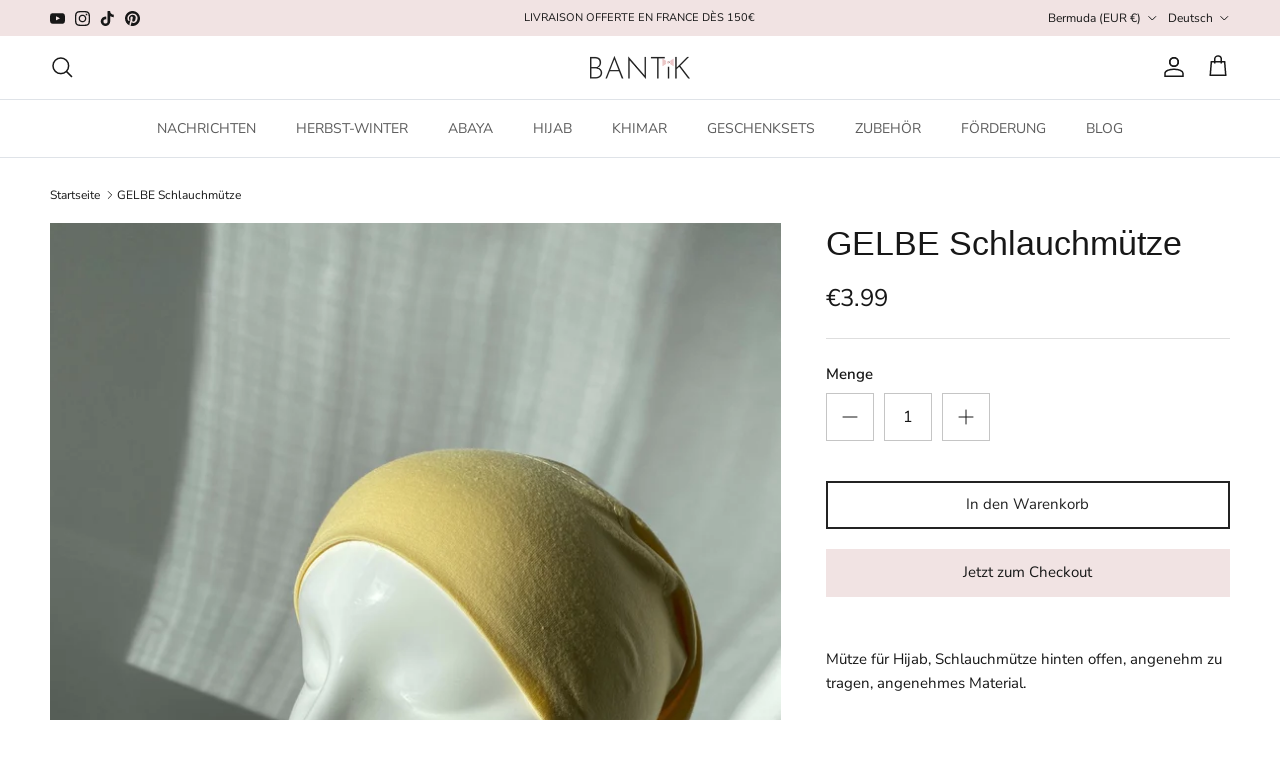

--- FILE ---
content_type: text/html; charset=utf-8
request_url: https://bantik.co/de-en/products/bonnet-tube-jaune
body_size: 55859
content:
<!doctype html>
<html class="no-js" lang="de" dir="ltr">
<head><meta charset="utf-8">
<meta name="viewport" content="width=device-width,initial-scale=1">
<title>GELBE Schlauchmütze &ndash; BANTIK</title><link rel="canonical" href="https://bantik.co/de-en/products/bonnet-tube-jaune"><link rel="icon" href="//bantik.co/cdn/shop/files/Android_Playstore_Logo_c8d52692-8625-47a7-9941-7f3c09b8e7d9.png?crop=center&height=48&v=1647856223&width=48" type="image/png">
  <link rel="apple-touch-icon" href="//bantik.co/cdn/shop/files/Android_Playstore_Logo_c8d52692-8625-47a7-9941-7f3c09b8e7d9.png?crop=center&height=180&v=1647856223&width=180"><meta name="description" content="Mütze für Hijab, Schlauchmütze hinten offen, angenehm zu tragen, angenehmes Material."><meta property="og:site_name" content="BANTIK">
<meta property="og:url" content="https://bantik.co/de-en/products/bonnet-tube-jaune">
<meta property="og:title" content="GELBE Schlauchmütze">
<meta property="og:type" content="product">
<meta property="og:description" content="Mütze für Hijab, Schlauchmütze hinten offen, angenehm zu tragen, angenehmes Material."><meta property="og:image" content="http://bantik.co/cdn/shop/products/IMG_5909.JPG_fb76ae76-4a81-4eda-9069-3fcb8ccbd659.jpg?crop=center&height=1200&v=1631802806&width=1200">
  <meta property="og:image:secure_url" content="https://bantik.co/cdn/shop/products/IMG_5909.JPG_fb76ae76-4a81-4eda-9069-3fcb8ccbd659.jpg?crop=center&height=1200&v=1631802806&width=1200">
  <meta property="og:image:width" content="1125">
  <meta property="og:image:height" content="1500"><meta property="og:price:amount" content="3.99">
  <meta property="og:price:currency" content="EUR"><meta name="twitter:card" content="summary_large_image">
<meta name="twitter:title" content="GELBE Schlauchmütze">
<meta name="twitter:description" content="Mütze für Hijab, Schlauchmütze hinten offen, angenehm zu tragen, angenehmes Material.">
<style>@font-face {
  font-family: "Nunito Sans";
  font-weight: 400;
  font-style: normal;
  font-display: fallback;
  src: url("//bantik.co/cdn/fonts/nunito_sans/nunitosans_n4.0276fe080df0ca4e6a22d9cb55aed3ed5ba6b1da.woff2") format("woff2"),
       url("//bantik.co/cdn/fonts/nunito_sans/nunitosans_n4.b4964bee2f5e7fd9c3826447e73afe2baad607b7.woff") format("woff");
}
@font-face {
  font-family: "Nunito Sans";
  font-weight: 700;
  font-style: normal;
  font-display: fallback;
  src: url("//bantik.co/cdn/fonts/nunito_sans/nunitosans_n7.25d963ed46da26098ebeab731e90d8802d989fa5.woff2") format("woff2"),
       url("//bantik.co/cdn/fonts/nunito_sans/nunitosans_n7.d32e3219b3d2ec82285d3027bd673efc61a996c8.woff") format("woff");
}
@font-face {
  font-family: "Nunito Sans";
  font-weight: 500;
  font-style: normal;
  font-display: fallback;
  src: url("//bantik.co/cdn/fonts/nunito_sans/nunitosans_n5.6fc0ed1feb3fc393c40619f180fc49c4d0aae0db.woff2") format("woff2"),
       url("//bantik.co/cdn/fonts/nunito_sans/nunitosans_n5.2c84830b46099cbcc1095f30e0957b88b914e50a.woff") format("woff");
}
@font-face {
  font-family: "Nunito Sans";
  font-weight: 400;
  font-style: italic;
  font-display: fallback;
  src: url("//bantik.co/cdn/fonts/nunito_sans/nunitosans_i4.6e408730afac1484cf297c30b0e67c86d17fc586.woff2") format("woff2"),
       url("//bantik.co/cdn/fonts/nunito_sans/nunitosans_i4.c9b6dcbfa43622b39a5990002775a8381942ae38.woff") format("woff");
}
@font-face {
  font-family: "Nunito Sans";
  font-weight: 700;
  font-style: italic;
  font-display: fallback;
  src: url("//bantik.co/cdn/fonts/nunito_sans/nunitosans_i7.8c1124729eec046a321e2424b2acf328c2c12139.woff2") format("woff2"),
       url("//bantik.co/cdn/fonts/nunito_sans/nunitosans_i7.af4cda04357273e0996d21184432bcb14651a64d.woff") format("woff");
}
@font-face {
  font-family: Trirong;
  font-weight: 700;
  font-style: normal;
  font-display: fallback;
  src: url("//bantik.co/cdn/fonts/trirong/trirong_n7.a33ed6536f9a7c6d7a9d0b52e1e13fd44f544eff.woff2") format("woff2"),
       url("//bantik.co/cdn/fonts/trirong/trirong_n7.cdb88d0f8e5c427b393745c8cdeb8bc085cbacff.woff") format("woff");
}
@font-face {
  font-family: "Nunito Sans";
  font-weight: 400;
  font-style: normal;
  font-display: fallback;
  src: url("//bantik.co/cdn/fonts/nunito_sans/nunitosans_n4.0276fe080df0ca4e6a22d9cb55aed3ed5ba6b1da.woff2") format("woff2"),
       url("//bantik.co/cdn/fonts/nunito_sans/nunitosans_n4.b4964bee2f5e7fd9c3826447e73afe2baad607b7.woff") format("woff");
}
@font-face {
  font-family: "Nunito Sans";
  font-weight: 600;
  font-style: normal;
  font-display: fallback;
  src: url("//bantik.co/cdn/fonts/nunito_sans/nunitosans_n6.6e9464eba570101a53130c8130a9e17a8eb55c21.woff2") format("woff2"),
       url("//bantik.co/cdn/fonts/nunito_sans/nunitosans_n6.25a0ac0c0a8a26038c7787054dd6058dfbc20fa8.woff") format("woff");
}
:root {
  --page-container-width:          1880px;
  --reading-container-width:       720px;
  --divider-opacity:               0.14;
  --gutter-large:                  30px;
  --gutter-desktop:                20px;
  --gutter-mobile:                 16px;
  --section-padding:               50px;
  --larger-section-padding:        80px;
  --larger-section-padding-mobile: 60px;
  --largest-section-padding:       110px;
  --aos-animate-duration:          0.6s;

  --base-font-family:              "Nunito Sans", sans-serif;
  --base-font-weight:              400;
  --base-font-style:               normal;
  --heading-font-family:           "system_ui", -apple-system, 'Segoe UI', Roboto, 'Helvetica Neue', 'Noto Sans', 'Liberation Sans', Arial, sans-serif, 'Apple Color Emoji', 'Segoe UI Emoji', 'Segoe UI Symbol', 'Noto Color Emoji';
  --heading-font-weight:           400;
  --heading-font-style:            normal;
  --heading-font-letter-spacing:   normal;
  --logo-font-family:              Trirong, serif;
  --logo-font-weight:              700;
  --logo-font-style:               normal;
  --nav-font-family:               "Nunito Sans", sans-serif;
  --nav-font-weight:               400;
  --nav-font-style:                normal;

  --base-text-size:15px;
  --base-line-height:              1.6;
  --input-text-size:16px;
  --smaller-text-size-1:12px;
  --smaller-text-size-2:14px;
  --smaller-text-size-3:12px;
  --smaller-text-size-4:11px;
  --larger-text-size:34px;
  --super-large-text-size:60px;
  --super-large-mobile-text-size:27px;
  --larger-mobile-text-size:27px;
  --logo-text-size:26px;--btn-letter-spacing: normal;
    --btn-text-transform: none;
    --button-text-size:  15px;
    --quickbuy-button-text-size: 14px;
    --small-feature-link-font-size: 1em;
    --input-btn-padding-top:             1em;
    --input-btn-padding-bottom:          1em;--heading-text-transform:none;
  --nav-text-size:                      14px;
  --mobile-menu-font-weight:            600;

  --body-bg-color:                      255 255 255;
  --bg-color:                           255 255 255;
  --body-text-color:                    23 23 23;
  --text-color:                         23 23 23;

  --header-text-col:                    #171717;--header-text-hover-col:             var(--main-nav-link-hover-col);--header-bg-col:                     #ffffff;
  --heading-color:                     23 23 23;
  --body-heading-color:                23 23 23;
  --heading-divider-col:               #dfe3e8;

  --logo-col:                          #171717;
  --main-nav-bg:                       #ffffff;
  --main-nav-link-col:                 #5c5c5c;
  --main-nav-link-hover-col:           #c16452;
  --main-nav-link-featured-col:        #b61d0f;

  --link-color:                        23 23 23;
  --body-link-color:                   23 23 23;

  --btn-bg-color:                        241 227 227;
  --btn-bg-hover-color:                  0 0 0;
  --btn-border-color:                    241 227 227;
  --btn-border-hover-color:              0 0 0;
  --btn-text-color:                      23 23 23;
  --btn-text-hover-color:                23 23 23;--btn-alt-bg-color:                    255 255 255;
  --btn-alt-text-color:                  35 35 35;
  --btn-alt-border-color:                35 35 35;
  --btn-alt-border-hover-color:          35 35 35;--btn-ter-bg-color:                    235 235 235;
  --btn-ter-text-color:                  0 0 0;
  --btn-ter-bg-hover-color:              241 227 227;
  --btn-ter-text-hover-color:            23 23 23;--btn-border-radius: 0;--color-scheme-default:                             #ffffff;
  --color-scheme-default-color:                       255 255 255;
  --color-scheme-default-text-color:                  23 23 23;
  --color-scheme-default-head-color:                  23 23 23;
  --color-scheme-default-link-color:                  23 23 23;
  --color-scheme-default-btn-text-color:              23 23 23;
  --color-scheme-default-btn-text-hover-color:        23 23 23;
  --color-scheme-default-btn-bg-color:                241 227 227;
  --color-scheme-default-btn-bg-hover-color:          0 0 0;
  --color-scheme-default-btn-border-color:            241 227 227;
  --color-scheme-default-btn-border-hover-color:      0 0 0;
  --color-scheme-default-btn-alt-text-color:          35 35 35;
  --color-scheme-default-btn-alt-bg-color:            255 255 255;
  --color-scheme-default-btn-alt-border-color:        35 35 35;
  --color-scheme-default-btn-alt-border-hover-color:  35 35 35;

  --color-scheme-1:                             #f2f2f2;
  --color-scheme-1-color:                       242 242 242;
  --color-scheme-1-text-color:                  52 52 52;
  --color-scheme-1-head-color:                  52 52 52;
  --color-scheme-1-link-color:                  52 52 52;
  --color-scheme-1-btn-text-color:              255 255 255;
  --color-scheme-1-btn-text-hover-color:        255 255 255;
  --color-scheme-1-btn-bg-color:                35 35 35;
  --color-scheme-1-btn-bg-hover-color:          0 0 0;
  --color-scheme-1-btn-border-color:            35 35 35;
  --color-scheme-1-btn-border-hover-color:      0 0 0;
  --color-scheme-1-btn-alt-text-color:          35 35 35;
  --color-scheme-1-btn-alt-bg-color:            255 255 255;
  --color-scheme-1-btn-alt-border-color:        35 35 35;
  --color-scheme-1-btn-alt-border-hover-color:  35 35 35;

  --color-scheme-2:                             #f2f2f2;
  --color-scheme-2-color:                       242 242 242;
  --color-scheme-2-text-color:                  52 52 52;
  --color-scheme-2-head-color:                  52 52 52;
  --color-scheme-2-link-color:                  52 52 52;
  --color-scheme-2-btn-text-color:              255 255 255;
  --color-scheme-2-btn-text-hover-color:        255 255 255;
  --color-scheme-2-btn-bg-color:                35 35 35;
  --color-scheme-2-btn-bg-hover-color:          0 0 0;
  --color-scheme-2-btn-border-color:            35 35 35;
  --color-scheme-2-btn-border-hover-color:      0 0 0;
  --color-scheme-2-btn-alt-text-color:          35 35 35;
  --color-scheme-2-btn-alt-bg-color:            255 255 255;
  --color-scheme-2-btn-alt-border-color:        35 35 35;
  --color-scheme-2-btn-alt-border-hover-color:  35 35 35;

  /* Shop Pay payment terms */
  --payment-terms-background-color:    #ffffff;--quickbuy-bg: 242 242 242;--body-input-background-color:       rgb(var(--body-bg-color));
  --input-background-color:            rgb(var(--body-bg-color));
  --body-input-text-color:             var(--body-text-color);
  --input-text-color:                  var(--body-text-color);
  --body-input-border-color:           rgb(197, 197, 197);
  --input-border-color:                rgb(197, 197, 197);
  --input-border-color-hover:          rgb(127, 127, 127);
  --input-border-color-active:         rgb(23, 23, 23);

  --swatch-cross-svg:                  url("data:image/svg+xml,%3Csvg xmlns='http://www.w3.org/2000/svg' width='240' height='240' viewBox='0 0 24 24' fill='none' stroke='rgb(197, 197, 197)' stroke-width='0.09' preserveAspectRatio='none' %3E%3Cline x1='24' y1='0' x2='0' y2='24'%3E%3C/line%3E%3C/svg%3E");
  --swatch-cross-hover:                url("data:image/svg+xml,%3Csvg xmlns='http://www.w3.org/2000/svg' width='240' height='240' viewBox='0 0 24 24' fill='none' stroke='rgb(127, 127, 127)' stroke-width='0.09' preserveAspectRatio='none' %3E%3Cline x1='24' y1='0' x2='0' y2='24'%3E%3C/line%3E%3C/svg%3E");
  --swatch-cross-active:               url("data:image/svg+xml,%3Csvg xmlns='http://www.w3.org/2000/svg' width='240' height='240' viewBox='0 0 24 24' fill='none' stroke='rgb(23, 23, 23)' stroke-width='0.09' preserveAspectRatio='none' %3E%3Cline x1='24' y1='0' x2='0' y2='24'%3E%3C/line%3E%3C/svg%3E");

  --footer-divider-col:                #f1e3e3;
  --footer-text-col:                   23 23 23;
  --footer-heading-col:                23 23 23;
  --footer-bg:                         #f1e3e3;--product-label-overlay-justify: flex-start;--product-label-overlay-align: flex-start;--product-label-overlay-reduction-text:   #171717;
  --product-label-overlay-reduction-bg:     #f1e3e3;
  --product-label-overlay-stock-text:       #171717;
  --product-label-overlay-stock-bg:         #f1e3e3;
  --product-label-overlay-new-text:         #171717;
  --product-label-overlay-new-bg:           #f1e3e3;
  --product-label-overlay-meta-text:        #ffffff;
  --product-label-overlay-meta-bg:          #bd2585;
  --product-label-sale-text:                #ff0000;
  --product-label-sold-text:                #ff0000;
  --product-label-preorder-text:            #3ea36a;

  --product-block-crop-align:               bottom;

  
  --product-block-price-align:              flex-start;
  --product-block-price-item-margin-start:  initial;
  --product-block-price-item-margin-end:    .5rem;
  

  --collection-block-image-position:   center center;

  --swatch-picker-image-size:          40px;
  --swatch-crop-align:                 center center;

  --image-overlay-text-color:          255 255 255;--image-overlay-bg:                  rgba(0, 0, 0, 0.11);
  --image-overlay-shadow-start:        rgb(0 0 0 / 0.15);
  --image-overlay-box-opacity:         0.9;--product-inventory-ok-box-color:            #f2faf0;
  --product-inventory-ok-text-color:           #108043;
  --product-inventory-ok-icon-box-fill-color:  #fff;
  --product-inventory-low-box-color:           #f1e3e3;
  --product-inventory-low-text-color:          #dd9a1a;
  --product-inventory-low-icon-box-fill-color: #fff;
  --product-inventory-low-text-color-channels: 16, 128, 67;
  --product-inventory-ok-text-color-channels:  221, 154, 26;

  --rating-star-color: 193 100 82;--overlay-align-left: start;
    --overlay-align-right: end;}html[dir=rtl] {
  --overlay-right-text-m-left: 0;
  --overlay-right-text-m-right: auto;
  --overlay-left-shadow-left-left: 15%;
  --overlay-left-shadow-left-right: -50%;
  --overlay-left-shadow-right-left: -85%;
  --overlay-left-shadow-right-right: 0;
}.image-overlay--bg-box .text-overlay .text-overlay__text {
    --image-overlay-box-bg: 255 255 255;
    --heading-color: var(--body-heading-color);
    --text-color: var(--body-text-color);
    --link-color: var(--body-link-color);
  }::selection {
    background: rgb(var(--body-heading-color));
    color: rgb(var(--body-bg-color));
  }
  ::-moz-selection {
    background: rgb(var(--body-heading-color));
    color: rgb(var(--body-bg-color));
  }.use-color-scheme--default {
  --product-label-sale-text:           #ff0000;
  --product-label-sold-text:           #ff0000;
  --product-label-preorder-text:       #3ea36a;
  --input-background-color:            rgb(var(--body-bg-color));
  --input-text-color:                  var(--body-input-text-color);
  --input-border-color:                rgb(197, 197, 197);
  --input-border-color-hover:          rgb(127, 127, 127);
  --input-border-color-active:         rgb(23, 23, 23);
}</style>

  <link href="//bantik.co/cdn/shop/t/24/assets/main.css?v=43422827842528680071747063393" rel="stylesheet" type="text/css" media="all" />
<link rel="preload" as="font" href="//bantik.co/cdn/fonts/nunito_sans/nunitosans_n4.0276fe080df0ca4e6a22d9cb55aed3ed5ba6b1da.woff2" type="font/woff2" crossorigin><script>
    document.documentElement.className = document.documentElement.className.replace('no-js', 'js');

    window.theme = {
      info: {
        name: 'Symmetry',
        version: '7.4.0'
      },
      device: {
        hasTouch: window.matchMedia('(any-pointer: coarse)').matches,
        hasHover: window.matchMedia('(hover: hover)').matches
      },
      mediaQueries: {
        md: '(min-width: 768px)',
        productMediaCarouselBreak: '(min-width: 1041px)'
      },
      routes: {
        base: 'https://bantik.co',
        cart: '/de-en/cart',
        cartAdd: '/de-en/cart/add.js',
        cartUpdate: '/de-en/cart/update.js',
        predictiveSearch: '/de-en/search/suggest'
      },
      strings: {
        cartTermsConfirmation: "Sie müssen den Nutzungsbedingungen zustimmen, bevor Sie fortfahren.",
        cartItemsQuantityError: "Du kannst deinem Warenkorb nur [QUANTITY] Stück dieses Artikels hinzufügen.",
        generalSearchViewAll: "Alle Suchergebnisse anzeigen",
        noStock: "Ausverkauft",
        noVariant: "Nicht verfügbar",
        productsProductChooseA: "Wähle ein",
        generalSearchPages: "Seiten",
        generalSearchNoResultsWithoutTerms: "Leider haben wir keine Ergebnisse gefunden",
        shippingCalculator: {
          singleRate: "Es ist eine Versandrate verfügbar für:",
          multipleRates: "Versandkosten verfügbar, beginnend bei:",
          noRates: "Wir liefern nicht an dieses Ziel."
        }
      },
      settings: {
        moneyWithCurrencyFormat: "\u003cspan class=money\u003e€{{amount}} EUR\u003c\/span\u003e",
        cartType: "drawer",
        afterAddToCart: "drawer",
        quickbuyStyle: "button",
        externalLinksNewTab: true,
        internalLinksSmoothScroll: true
      }
    }

    theme.inlineNavigationCheck = function() {
      var pageHeader = document.querySelector('.pageheader'),
          inlineNavContainer = pageHeader.querySelector('.logo-area__left__inner'),
          inlineNav = inlineNavContainer.querySelector('.navigation--left');
      if (inlineNav && getComputedStyle(inlineNav).display != 'none') {
        var inlineMenuCentered = document.querySelector('.pageheader--layout-inline-menu-center'),
            logoContainer = document.querySelector('.logo-area__middle__inner');
        if(inlineMenuCentered) {
          var rightWidth = document.querySelector('.logo-area__right__inner').clientWidth,
              middleWidth = logoContainer.clientWidth,
              logoArea = document.querySelector('.logo-area'),
              computedLogoAreaStyle = getComputedStyle(logoArea),
              logoAreaInnerWidth = logoArea.clientWidth - Math.ceil(parseFloat(computedLogoAreaStyle.paddingLeft)) - Math.ceil(parseFloat(computedLogoAreaStyle.paddingRight)),
              availableNavWidth = logoAreaInnerWidth - Math.max(rightWidth, middleWidth) * 2 - 40;
          inlineNavContainer.style.maxWidth = availableNavWidth + 'px';
        }

        var firstInlineNavLink = inlineNav.querySelector('.navigation__item:first-child'),
            lastInlineNavLink = inlineNav.querySelector('.navigation__item:last-child');
        if (lastInlineNavLink) {
          var inlineNavWidth = null;
          if(document.querySelector('html[dir=rtl]')) {
            inlineNavWidth = firstInlineNavLink.offsetLeft - lastInlineNavLink.offsetLeft + firstInlineNavLink.offsetWidth;
          } else {
            inlineNavWidth = lastInlineNavLink.offsetLeft - firstInlineNavLink.offsetLeft + lastInlineNavLink.offsetWidth;
          }
          if (inlineNavContainer.offsetWidth >= inlineNavWidth) {
            pageHeader.classList.add('pageheader--layout-inline-permitted');
            var tallLogo = logoContainer.clientHeight > lastInlineNavLink.clientHeight + 20;
            if (tallLogo) {
              inlineNav.classList.add('navigation--tight-underline');
            } else {
              inlineNav.classList.remove('navigation--tight-underline');
            }
          } else {
            pageHeader.classList.remove('pageheader--layout-inline-permitted');
          }
        }
      }
    };

    theme.setInitialHeaderHeightProperty = () => {
      const section = document.querySelector('.section-header');
      if (section) {
        document.documentElement.style.setProperty('--theme-header-height', Math.ceil(section.clientHeight) + 'px');
      }
    };
  </script>

  <script src="//bantik.co/cdn/shop/t/24/assets/main.js?v=74462154655922143831747063393" defer></script>
    <script src="//bantik.co/cdn/shop/t/24/assets/animate-on-scroll.js?v=15249566486942820451747063392" defer></script>
    <link href="//bantik.co/cdn/shop/t/24/assets/animate-on-scroll.css?v=116824741000487223811747063392" rel="stylesheet" type="text/css" media="all" />
  

  <script>window.performance && window.performance.mark && window.performance.mark('shopify.content_for_header.start');</script><meta id="shopify-digital-wallet" name="shopify-digital-wallet" content="/30266884231/digital_wallets/dialog">
<meta name="shopify-checkout-api-token" content="7ba6e947e11bec44aa596e94d814abf8">
<meta id="in-context-paypal-metadata" data-shop-id="30266884231" data-venmo-supported="false" data-environment="production" data-locale="de_DE" data-paypal-v4="true" data-currency="EUR">
<link rel="alternate" hreflang="x-default" href="https://bantik.co/products/bonnet-tube-jaune">
<link rel="alternate" hreflang="fr" href="https://bantik.co/products/bonnet-tube-jaune">
<link rel="alternate" hreflang="de" href="https://bantik.co/de/products/bonnet-tube-jaune">
<link rel="alternate" hreflang="en" href="https://bantik.co/en/products/bonnet-tube-jaune">
<link rel="alternate" hreflang="de-DE" href="https://bantik.co/de-de/products/bonnet-tube-jaune">
<link rel="alternate" hreflang="en-DE" href="https://bantik.co/en-de/products/bonnet-tube-jaune">
<link rel="alternate" hreflang="fr-DE" href="https://bantik.co/fr-de/products/bonnet-tube-jaune">
<link rel="alternate" hreflang="de-BE" href="https://bantik.co/de-de/products/bonnet-tube-jaune">
<link rel="alternate" hreflang="en-BE" href="https://bantik.co/en-de/products/bonnet-tube-jaune">
<link rel="alternate" hreflang="fr-BE" href="https://bantik.co/fr-de/products/bonnet-tube-jaune">
<link rel="alternate" hreflang="en-SA" href="https://bantik.co/en-arabia/products/bonnet-tube-jaune">
<link rel="alternate" hreflang="de-SA" href="https://bantik.co/de-arabia/products/bonnet-tube-jaune">
<link rel="alternate" hreflang="fr-SA" href="https://bantik.co/fr-arabia/products/bonnet-tube-jaune">
<link rel="alternate" hreflang="en-QA" href="https://bantik.co/en-arabia/products/bonnet-tube-jaune">
<link rel="alternate" hreflang="de-QA" href="https://bantik.co/de-arabia/products/bonnet-tube-jaune">
<link rel="alternate" hreflang="fr-QA" href="https://bantik.co/fr-arabia/products/bonnet-tube-jaune">
<link rel="alternate" hreflang="en-OM" href="https://bantik.co/en-arabia/products/bonnet-tube-jaune">
<link rel="alternate" hreflang="de-OM" href="https://bantik.co/de-arabia/products/bonnet-tube-jaune">
<link rel="alternate" hreflang="fr-OM" href="https://bantik.co/fr-arabia/products/bonnet-tube-jaune">
<link rel="alternate" hreflang="en-AE" href="https://bantik.co/en-arabia/products/bonnet-tube-jaune">
<link rel="alternate" hreflang="de-AE" href="https://bantik.co/de-arabia/products/bonnet-tube-jaune">
<link rel="alternate" hreflang="fr-AE" href="https://bantik.co/fr-arabia/products/bonnet-tube-jaune">
<link rel="alternate" hreflang="en-AD" href="https://bantik.co/en-en/products/bonnet-tube-jaune">
<link rel="alternate" hreflang="de-AD" href="https://bantik.co/de-en/products/bonnet-tube-jaune">
<link rel="alternate" hreflang="fr-AD" href="https://bantik.co/fr-en/products/bonnet-tube-jaune">
<link rel="alternate" hreflang="en-AG" href="https://bantik.co/en-en/products/bonnet-tube-jaune">
<link rel="alternate" hreflang="de-AG" href="https://bantik.co/de-en/products/bonnet-tube-jaune">
<link rel="alternate" hreflang="fr-AG" href="https://bantik.co/fr-en/products/bonnet-tube-jaune">
<link rel="alternate" hreflang="en-AI" href="https://bantik.co/en-en/products/bonnet-tube-jaune">
<link rel="alternate" hreflang="de-AI" href="https://bantik.co/de-en/products/bonnet-tube-jaune">
<link rel="alternate" hreflang="fr-AI" href="https://bantik.co/fr-en/products/bonnet-tube-jaune">
<link rel="alternate" hreflang="en-AL" href="https://bantik.co/en-en/products/bonnet-tube-jaune">
<link rel="alternate" hreflang="de-AL" href="https://bantik.co/de-en/products/bonnet-tube-jaune">
<link rel="alternate" hreflang="fr-AL" href="https://bantik.co/fr-en/products/bonnet-tube-jaune">
<link rel="alternate" hreflang="en-AM" href="https://bantik.co/en-en/products/bonnet-tube-jaune">
<link rel="alternate" hreflang="de-AM" href="https://bantik.co/de-en/products/bonnet-tube-jaune">
<link rel="alternate" hreflang="fr-AM" href="https://bantik.co/fr-en/products/bonnet-tube-jaune">
<link rel="alternate" hreflang="en-AR" href="https://bantik.co/en-en/products/bonnet-tube-jaune">
<link rel="alternate" hreflang="de-AR" href="https://bantik.co/de-en/products/bonnet-tube-jaune">
<link rel="alternate" hreflang="fr-AR" href="https://bantik.co/fr-en/products/bonnet-tube-jaune">
<link rel="alternate" hreflang="en-AT" href="https://bantik.co/en-en/products/bonnet-tube-jaune">
<link rel="alternate" hreflang="de-AT" href="https://bantik.co/de-en/products/bonnet-tube-jaune">
<link rel="alternate" hreflang="fr-AT" href="https://bantik.co/fr-en/products/bonnet-tube-jaune">
<link rel="alternate" hreflang="en-AU" href="https://bantik.co/en-en/products/bonnet-tube-jaune">
<link rel="alternate" hreflang="de-AU" href="https://bantik.co/de-en/products/bonnet-tube-jaune">
<link rel="alternate" hreflang="fr-AU" href="https://bantik.co/fr-en/products/bonnet-tube-jaune">
<link rel="alternate" hreflang="en-AW" href="https://bantik.co/en-en/products/bonnet-tube-jaune">
<link rel="alternate" hreflang="de-AW" href="https://bantik.co/de-en/products/bonnet-tube-jaune">
<link rel="alternate" hreflang="fr-AW" href="https://bantik.co/fr-en/products/bonnet-tube-jaune">
<link rel="alternate" hreflang="en-AX" href="https://bantik.co/en-en/products/bonnet-tube-jaune">
<link rel="alternate" hreflang="de-AX" href="https://bantik.co/de-en/products/bonnet-tube-jaune">
<link rel="alternate" hreflang="fr-AX" href="https://bantik.co/fr-en/products/bonnet-tube-jaune">
<link rel="alternate" hreflang="en-BA" href="https://bantik.co/en-en/products/bonnet-tube-jaune">
<link rel="alternate" hreflang="de-BA" href="https://bantik.co/de-en/products/bonnet-tube-jaune">
<link rel="alternate" hreflang="fr-BA" href="https://bantik.co/fr-en/products/bonnet-tube-jaune">
<link rel="alternate" hreflang="en-BB" href="https://bantik.co/en-en/products/bonnet-tube-jaune">
<link rel="alternate" hreflang="de-BB" href="https://bantik.co/de-en/products/bonnet-tube-jaune">
<link rel="alternate" hreflang="fr-BB" href="https://bantik.co/fr-en/products/bonnet-tube-jaune">
<link rel="alternate" hreflang="en-BF" href="https://bantik.co/en-en/products/bonnet-tube-jaune">
<link rel="alternate" hreflang="de-BF" href="https://bantik.co/de-en/products/bonnet-tube-jaune">
<link rel="alternate" hreflang="fr-BF" href="https://bantik.co/fr-en/products/bonnet-tube-jaune">
<link rel="alternate" hreflang="en-BG" href="https://bantik.co/en-en/products/bonnet-tube-jaune">
<link rel="alternate" hreflang="de-BG" href="https://bantik.co/de-en/products/bonnet-tube-jaune">
<link rel="alternate" hreflang="fr-BG" href="https://bantik.co/fr-en/products/bonnet-tube-jaune">
<link rel="alternate" hreflang="en-BI" href="https://bantik.co/en-en/products/bonnet-tube-jaune">
<link rel="alternate" hreflang="de-BI" href="https://bantik.co/de-en/products/bonnet-tube-jaune">
<link rel="alternate" hreflang="fr-BI" href="https://bantik.co/fr-en/products/bonnet-tube-jaune">
<link rel="alternate" hreflang="en-BJ" href="https://bantik.co/en-en/products/bonnet-tube-jaune">
<link rel="alternate" hreflang="de-BJ" href="https://bantik.co/de-en/products/bonnet-tube-jaune">
<link rel="alternate" hreflang="fr-BJ" href="https://bantik.co/fr-en/products/bonnet-tube-jaune">
<link rel="alternate" hreflang="en-BL" href="https://bantik.co/en-en/products/bonnet-tube-jaune">
<link rel="alternate" hreflang="de-BL" href="https://bantik.co/de-en/products/bonnet-tube-jaune">
<link rel="alternate" hreflang="fr-BL" href="https://bantik.co/fr-en/products/bonnet-tube-jaune">
<link rel="alternate" hreflang="en-BM" href="https://bantik.co/en-en/products/bonnet-tube-jaune">
<link rel="alternate" hreflang="de-BM" href="https://bantik.co/de-en/products/bonnet-tube-jaune">
<link rel="alternate" hreflang="fr-BM" href="https://bantik.co/fr-en/products/bonnet-tube-jaune">
<link rel="alternate" hreflang="en-BO" href="https://bantik.co/en-en/products/bonnet-tube-jaune">
<link rel="alternate" hreflang="de-BO" href="https://bantik.co/de-en/products/bonnet-tube-jaune">
<link rel="alternate" hreflang="fr-BO" href="https://bantik.co/fr-en/products/bonnet-tube-jaune">
<link rel="alternate" hreflang="en-BQ" href="https://bantik.co/en-en/products/bonnet-tube-jaune">
<link rel="alternate" hreflang="de-BQ" href="https://bantik.co/de-en/products/bonnet-tube-jaune">
<link rel="alternate" hreflang="fr-BQ" href="https://bantik.co/fr-en/products/bonnet-tube-jaune">
<link rel="alternate" hreflang="en-BR" href="https://bantik.co/en-en/products/bonnet-tube-jaune">
<link rel="alternate" hreflang="de-BR" href="https://bantik.co/de-en/products/bonnet-tube-jaune">
<link rel="alternate" hreflang="fr-BR" href="https://bantik.co/fr-en/products/bonnet-tube-jaune">
<link rel="alternate" hreflang="en-BS" href="https://bantik.co/en-en/products/bonnet-tube-jaune">
<link rel="alternate" hreflang="de-BS" href="https://bantik.co/de-en/products/bonnet-tube-jaune">
<link rel="alternate" hreflang="fr-BS" href="https://bantik.co/fr-en/products/bonnet-tube-jaune">
<link rel="alternate" hreflang="en-BY" href="https://bantik.co/en-en/products/bonnet-tube-jaune">
<link rel="alternate" hreflang="de-BY" href="https://bantik.co/de-en/products/bonnet-tube-jaune">
<link rel="alternate" hreflang="fr-BY" href="https://bantik.co/fr-en/products/bonnet-tube-jaune">
<link rel="alternate" hreflang="en-BZ" href="https://bantik.co/en-en/products/bonnet-tube-jaune">
<link rel="alternate" hreflang="de-BZ" href="https://bantik.co/de-en/products/bonnet-tube-jaune">
<link rel="alternate" hreflang="fr-BZ" href="https://bantik.co/fr-en/products/bonnet-tube-jaune">
<link rel="alternate" hreflang="en-CA" href="https://bantik.co/en-en/products/bonnet-tube-jaune">
<link rel="alternate" hreflang="de-CA" href="https://bantik.co/de-en/products/bonnet-tube-jaune">
<link rel="alternate" hreflang="fr-CA" href="https://bantik.co/fr-en/products/bonnet-tube-jaune">
<link rel="alternate" hreflang="en-CD" href="https://bantik.co/en-en/products/bonnet-tube-jaune">
<link rel="alternate" hreflang="de-CD" href="https://bantik.co/de-en/products/bonnet-tube-jaune">
<link rel="alternate" hreflang="fr-CD" href="https://bantik.co/fr-en/products/bonnet-tube-jaune">
<link rel="alternate" hreflang="en-CF" href="https://bantik.co/en-en/products/bonnet-tube-jaune">
<link rel="alternate" hreflang="de-CF" href="https://bantik.co/de-en/products/bonnet-tube-jaune">
<link rel="alternate" hreflang="fr-CF" href="https://bantik.co/fr-en/products/bonnet-tube-jaune">
<link rel="alternate" hreflang="en-CG" href="https://bantik.co/en-en/products/bonnet-tube-jaune">
<link rel="alternate" hreflang="de-CG" href="https://bantik.co/de-en/products/bonnet-tube-jaune">
<link rel="alternate" hreflang="fr-CG" href="https://bantik.co/fr-en/products/bonnet-tube-jaune">
<link rel="alternate" hreflang="en-CH" href="https://bantik.co/en-en/products/bonnet-tube-jaune">
<link rel="alternate" hreflang="de-CH" href="https://bantik.co/de-en/products/bonnet-tube-jaune">
<link rel="alternate" hreflang="fr-CH" href="https://bantik.co/fr-en/products/bonnet-tube-jaune">
<link rel="alternate" hreflang="en-CI" href="https://bantik.co/en-en/products/bonnet-tube-jaune">
<link rel="alternate" hreflang="de-CI" href="https://bantik.co/de-en/products/bonnet-tube-jaune">
<link rel="alternate" hreflang="fr-CI" href="https://bantik.co/fr-en/products/bonnet-tube-jaune">
<link rel="alternate" hreflang="en-CK" href="https://bantik.co/en-en/products/bonnet-tube-jaune">
<link rel="alternate" hreflang="de-CK" href="https://bantik.co/de-en/products/bonnet-tube-jaune">
<link rel="alternate" hreflang="fr-CK" href="https://bantik.co/fr-en/products/bonnet-tube-jaune">
<link rel="alternate" hreflang="en-CL" href="https://bantik.co/en-en/products/bonnet-tube-jaune">
<link rel="alternate" hreflang="de-CL" href="https://bantik.co/de-en/products/bonnet-tube-jaune">
<link rel="alternate" hreflang="fr-CL" href="https://bantik.co/fr-en/products/bonnet-tube-jaune">
<link rel="alternate" hreflang="en-CM" href="https://bantik.co/en-en/products/bonnet-tube-jaune">
<link rel="alternate" hreflang="de-CM" href="https://bantik.co/de-en/products/bonnet-tube-jaune">
<link rel="alternate" hreflang="fr-CM" href="https://bantik.co/fr-en/products/bonnet-tube-jaune">
<link rel="alternate" hreflang="en-CO" href="https://bantik.co/en-en/products/bonnet-tube-jaune">
<link rel="alternate" hreflang="de-CO" href="https://bantik.co/de-en/products/bonnet-tube-jaune">
<link rel="alternate" hreflang="fr-CO" href="https://bantik.co/fr-en/products/bonnet-tube-jaune">
<link rel="alternate" hreflang="en-CR" href="https://bantik.co/en-en/products/bonnet-tube-jaune">
<link rel="alternate" hreflang="de-CR" href="https://bantik.co/de-en/products/bonnet-tube-jaune">
<link rel="alternate" hreflang="fr-CR" href="https://bantik.co/fr-en/products/bonnet-tube-jaune">
<link rel="alternate" hreflang="en-CV" href="https://bantik.co/en-en/products/bonnet-tube-jaune">
<link rel="alternate" hreflang="de-CV" href="https://bantik.co/de-en/products/bonnet-tube-jaune">
<link rel="alternate" hreflang="fr-CV" href="https://bantik.co/fr-en/products/bonnet-tube-jaune">
<link rel="alternate" hreflang="en-CW" href="https://bantik.co/en-en/products/bonnet-tube-jaune">
<link rel="alternate" hreflang="de-CW" href="https://bantik.co/de-en/products/bonnet-tube-jaune">
<link rel="alternate" hreflang="fr-CW" href="https://bantik.co/fr-en/products/bonnet-tube-jaune">
<link rel="alternate" hreflang="en-CY" href="https://bantik.co/en-en/products/bonnet-tube-jaune">
<link rel="alternate" hreflang="de-CY" href="https://bantik.co/de-en/products/bonnet-tube-jaune">
<link rel="alternate" hreflang="fr-CY" href="https://bantik.co/fr-en/products/bonnet-tube-jaune">
<link rel="alternate" hreflang="en-CZ" href="https://bantik.co/en-en/products/bonnet-tube-jaune">
<link rel="alternate" hreflang="de-CZ" href="https://bantik.co/de-en/products/bonnet-tube-jaune">
<link rel="alternate" hreflang="fr-CZ" href="https://bantik.co/fr-en/products/bonnet-tube-jaune">
<link rel="alternate" hreflang="en-DJ" href="https://bantik.co/en-en/products/bonnet-tube-jaune">
<link rel="alternate" hreflang="de-DJ" href="https://bantik.co/de-en/products/bonnet-tube-jaune">
<link rel="alternate" hreflang="fr-DJ" href="https://bantik.co/fr-en/products/bonnet-tube-jaune">
<link rel="alternate" hreflang="en-DK" href="https://bantik.co/en-en/products/bonnet-tube-jaune">
<link rel="alternate" hreflang="de-DK" href="https://bantik.co/de-en/products/bonnet-tube-jaune">
<link rel="alternate" hreflang="fr-DK" href="https://bantik.co/fr-en/products/bonnet-tube-jaune">
<link rel="alternate" hreflang="en-DM" href="https://bantik.co/en-en/products/bonnet-tube-jaune">
<link rel="alternate" hreflang="de-DM" href="https://bantik.co/de-en/products/bonnet-tube-jaune">
<link rel="alternate" hreflang="fr-DM" href="https://bantik.co/fr-en/products/bonnet-tube-jaune">
<link rel="alternate" hreflang="en-DO" href="https://bantik.co/en-en/products/bonnet-tube-jaune">
<link rel="alternate" hreflang="de-DO" href="https://bantik.co/de-en/products/bonnet-tube-jaune">
<link rel="alternate" hreflang="fr-DO" href="https://bantik.co/fr-en/products/bonnet-tube-jaune">
<link rel="alternate" hreflang="en-DZ" href="https://bantik.co/en-en/products/bonnet-tube-jaune">
<link rel="alternate" hreflang="de-DZ" href="https://bantik.co/de-en/products/bonnet-tube-jaune">
<link rel="alternate" hreflang="fr-DZ" href="https://bantik.co/fr-en/products/bonnet-tube-jaune">
<link rel="alternate" hreflang="en-EC" href="https://bantik.co/en-en/products/bonnet-tube-jaune">
<link rel="alternate" hreflang="de-EC" href="https://bantik.co/de-en/products/bonnet-tube-jaune">
<link rel="alternate" hreflang="fr-EC" href="https://bantik.co/fr-en/products/bonnet-tube-jaune">
<link rel="alternate" hreflang="en-EE" href="https://bantik.co/en-en/products/bonnet-tube-jaune">
<link rel="alternate" hreflang="de-EE" href="https://bantik.co/de-en/products/bonnet-tube-jaune">
<link rel="alternate" hreflang="fr-EE" href="https://bantik.co/fr-en/products/bonnet-tube-jaune">
<link rel="alternate" hreflang="en-EG" href="https://bantik.co/en-en/products/bonnet-tube-jaune">
<link rel="alternate" hreflang="de-EG" href="https://bantik.co/de-en/products/bonnet-tube-jaune">
<link rel="alternate" hreflang="fr-EG" href="https://bantik.co/fr-en/products/bonnet-tube-jaune">
<link rel="alternate" hreflang="en-EH" href="https://bantik.co/en-en/products/bonnet-tube-jaune">
<link rel="alternate" hreflang="de-EH" href="https://bantik.co/de-en/products/bonnet-tube-jaune">
<link rel="alternate" hreflang="fr-EH" href="https://bantik.co/fr-en/products/bonnet-tube-jaune">
<link rel="alternate" hreflang="en-ER" href="https://bantik.co/en-en/products/bonnet-tube-jaune">
<link rel="alternate" hreflang="de-ER" href="https://bantik.co/de-en/products/bonnet-tube-jaune">
<link rel="alternate" hreflang="fr-ER" href="https://bantik.co/fr-en/products/bonnet-tube-jaune">
<link rel="alternate" hreflang="en-ES" href="https://bantik.co/en-en/products/bonnet-tube-jaune">
<link rel="alternate" hreflang="de-ES" href="https://bantik.co/de-en/products/bonnet-tube-jaune">
<link rel="alternate" hreflang="fr-ES" href="https://bantik.co/fr-en/products/bonnet-tube-jaune">
<link rel="alternate" hreflang="en-ET" href="https://bantik.co/en-en/products/bonnet-tube-jaune">
<link rel="alternate" hreflang="de-ET" href="https://bantik.co/de-en/products/bonnet-tube-jaune">
<link rel="alternate" hreflang="fr-ET" href="https://bantik.co/fr-en/products/bonnet-tube-jaune">
<link rel="alternate" hreflang="en-FI" href="https://bantik.co/en-en/products/bonnet-tube-jaune">
<link rel="alternate" hreflang="de-FI" href="https://bantik.co/de-en/products/bonnet-tube-jaune">
<link rel="alternate" hreflang="fr-FI" href="https://bantik.co/fr-en/products/bonnet-tube-jaune">
<link rel="alternate" hreflang="en-FJ" href="https://bantik.co/en-en/products/bonnet-tube-jaune">
<link rel="alternate" hreflang="de-FJ" href="https://bantik.co/de-en/products/bonnet-tube-jaune">
<link rel="alternate" hreflang="fr-FJ" href="https://bantik.co/fr-en/products/bonnet-tube-jaune">
<link rel="alternate" hreflang="en-FK" href="https://bantik.co/en-en/products/bonnet-tube-jaune">
<link rel="alternate" hreflang="de-FK" href="https://bantik.co/de-en/products/bonnet-tube-jaune">
<link rel="alternate" hreflang="fr-FK" href="https://bantik.co/fr-en/products/bonnet-tube-jaune">
<link rel="alternate" hreflang="en-FO" href="https://bantik.co/en-en/products/bonnet-tube-jaune">
<link rel="alternate" hreflang="de-FO" href="https://bantik.co/de-en/products/bonnet-tube-jaune">
<link rel="alternate" hreflang="fr-FO" href="https://bantik.co/fr-en/products/bonnet-tube-jaune">
<link rel="alternate" hreflang="en-GA" href="https://bantik.co/en-en/products/bonnet-tube-jaune">
<link rel="alternate" hreflang="de-GA" href="https://bantik.co/de-en/products/bonnet-tube-jaune">
<link rel="alternate" hreflang="fr-GA" href="https://bantik.co/fr-en/products/bonnet-tube-jaune">
<link rel="alternate" hreflang="en-GB" href="https://bantik.co/en-en/products/bonnet-tube-jaune">
<link rel="alternate" hreflang="de-GB" href="https://bantik.co/de-en/products/bonnet-tube-jaune">
<link rel="alternate" hreflang="fr-GB" href="https://bantik.co/fr-en/products/bonnet-tube-jaune">
<link rel="alternate" hreflang="en-GD" href="https://bantik.co/en-en/products/bonnet-tube-jaune">
<link rel="alternate" hreflang="de-GD" href="https://bantik.co/de-en/products/bonnet-tube-jaune">
<link rel="alternate" hreflang="fr-GD" href="https://bantik.co/fr-en/products/bonnet-tube-jaune">
<link rel="alternate" hreflang="en-GE" href="https://bantik.co/en-en/products/bonnet-tube-jaune">
<link rel="alternate" hreflang="de-GE" href="https://bantik.co/de-en/products/bonnet-tube-jaune">
<link rel="alternate" hreflang="fr-GE" href="https://bantik.co/fr-en/products/bonnet-tube-jaune">
<link rel="alternate" hreflang="en-GF" href="https://bantik.co/en-en/products/bonnet-tube-jaune">
<link rel="alternate" hreflang="de-GF" href="https://bantik.co/de-en/products/bonnet-tube-jaune">
<link rel="alternate" hreflang="fr-GF" href="https://bantik.co/fr-en/products/bonnet-tube-jaune">
<link rel="alternate" hreflang="en-GG" href="https://bantik.co/en-en/products/bonnet-tube-jaune">
<link rel="alternate" hreflang="de-GG" href="https://bantik.co/de-en/products/bonnet-tube-jaune">
<link rel="alternate" hreflang="fr-GG" href="https://bantik.co/fr-en/products/bonnet-tube-jaune">
<link rel="alternate" hreflang="en-GH" href="https://bantik.co/en-en/products/bonnet-tube-jaune">
<link rel="alternate" hreflang="de-GH" href="https://bantik.co/de-en/products/bonnet-tube-jaune">
<link rel="alternate" hreflang="fr-GH" href="https://bantik.co/fr-en/products/bonnet-tube-jaune">
<link rel="alternate" hreflang="en-GI" href="https://bantik.co/en-en/products/bonnet-tube-jaune">
<link rel="alternate" hreflang="de-GI" href="https://bantik.co/de-en/products/bonnet-tube-jaune">
<link rel="alternate" hreflang="fr-GI" href="https://bantik.co/fr-en/products/bonnet-tube-jaune">
<link rel="alternate" hreflang="en-GL" href="https://bantik.co/en-en/products/bonnet-tube-jaune">
<link rel="alternate" hreflang="de-GL" href="https://bantik.co/de-en/products/bonnet-tube-jaune">
<link rel="alternate" hreflang="fr-GL" href="https://bantik.co/fr-en/products/bonnet-tube-jaune">
<link rel="alternate" hreflang="en-GM" href="https://bantik.co/en-en/products/bonnet-tube-jaune">
<link rel="alternate" hreflang="de-GM" href="https://bantik.co/de-en/products/bonnet-tube-jaune">
<link rel="alternate" hreflang="fr-GM" href="https://bantik.co/fr-en/products/bonnet-tube-jaune">
<link rel="alternate" hreflang="en-GN" href="https://bantik.co/en-en/products/bonnet-tube-jaune">
<link rel="alternate" hreflang="de-GN" href="https://bantik.co/de-en/products/bonnet-tube-jaune">
<link rel="alternate" hreflang="fr-GN" href="https://bantik.co/fr-en/products/bonnet-tube-jaune">
<link rel="alternate" hreflang="en-GP" href="https://bantik.co/en-en/products/bonnet-tube-jaune">
<link rel="alternate" hreflang="de-GP" href="https://bantik.co/de-en/products/bonnet-tube-jaune">
<link rel="alternate" hreflang="fr-GP" href="https://bantik.co/fr-en/products/bonnet-tube-jaune">
<link rel="alternate" hreflang="en-GQ" href="https://bantik.co/en-en/products/bonnet-tube-jaune">
<link rel="alternate" hreflang="de-GQ" href="https://bantik.co/de-en/products/bonnet-tube-jaune">
<link rel="alternate" hreflang="fr-GQ" href="https://bantik.co/fr-en/products/bonnet-tube-jaune">
<link rel="alternate" hreflang="en-GR" href="https://bantik.co/en-en/products/bonnet-tube-jaune">
<link rel="alternate" hreflang="de-GR" href="https://bantik.co/de-en/products/bonnet-tube-jaune">
<link rel="alternate" hreflang="fr-GR" href="https://bantik.co/fr-en/products/bonnet-tube-jaune">
<link rel="alternate" hreflang="en-GS" href="https://bantik.co/en-en/products/bonnet-tube-jaune">
<link rel="alternate" hreflang="de-GS" href="https://bantik.co/de-en/products/bonnet-tube-jaune">
<link rel="alternate" hreflang="fr-GS" href="https://bantik.co/fr-en/products/bonnet-tube-jaune">
<link rel="alternate" hreflang="en-GT" href="https://bantik.co/en-en/products/bonnet-tube-jaune">
<link rel="alternate" hreflang="de-GT" href="https://bantik.co/de-en/products/bonnet-tube-jaune">
<link rel="alternate" hreflang="fr-GT" href="https://bantik.co/fr-en/products/bonnet-tube-jaune">
<link rel="alternate" hreflang="en-GW" href="https://bantik.co/en-en/products/bonnet-tube-jaune">
<link rel="alternate" hreflang="de-GW" href="https://bantik.co/de-en/products/bonnet-tube-jaune">
<link rel="alternate" hreflang="fr-GW" href="https://bantik.co/fr-en/products/bonnet-tube-jaune">
<link rel="alternate" hreflang="en-GY" href="https://bantik.co/en-en/products/bonnet-tube-jaune">
<link rel="alternate" hreflang="de-GY" href="https://bantik.co/de-en/products/bonnet-tube-jaune">
<link rel="alternate" hreflang="fr-GY" href="https://bantik.co/fr-en/products/bonnet-tube-jaune">
<link rel="alternate" hreflang="en-HN" href="https://bantik.co/en-en/products/bonnet-tube-jaune">
<link rel="alternate" hreflang="de-HN" href="https://bantik.co/de-en/products/bonnet-tube-jaune">
<link rel="alternate" hreflang="fr-HN" href="https://bantik.co/fr-en/products/bonnet-tube-jaune">
<link rel="alternate" hreflang="en-HR" href="https://bantik.co/en-en/products/bonnet-tube-jaune">
<link rel="alternate" hreflang="de-HR" href="https://bantik.co/de-en/products/bonnet-tube-jaune">
<link rel="alternate" hreflang="fr-HR" href="https://bantik.co/fr-en/products/bonnet-tube-jaune">
<link rel="alternate" hreflang="en-HT" href="https://bantik.co/en-en/products/bonnet-tube-jaune">
<link rel="alternate" hreflang="de-HT" href="https://bantik.co/de-en/products/bonnet-tube-jaune">
<link rel="alternate" hreflang="fr-HT" href="https://bantik.co/fr-en/products/bonnet-tube-jaune">
<link rel="alternate" hreflang="en-HU" href="https://bantik.co/en-en/products/bonnet-tube-jaune">
<link rel="alternate" hreflang="de-HU" href="https://bantik.co/de-en/products/bonnet-tube-jaune">
<link rel="alternate" hreflang="fr-HU" href="https://bantik.co/fr-en/products/bonnet-tube-jaune">
<link rel="alternate" hreflang="en-ID" href="https://bantik.co/en-en/products/bonnet-tube-jaune">
<link rel="alternate" hreflang="de-ID" href="https://bantik.co/de-en/products/bonnet-tube-jaune">
<link rel="alternate" hreflang="fr-ID" href="https://bantik.co/fr-en/products/bonnet-tube-jaune">
<link rel="alternate" hreflang="en-IE" href="https://bantik.co/en-en/products/bonnet-tube-jaune">
<link rel="alternate" hreflang="de-IE" href="https://bantik.co/de-en/products/bonnet-tube-jaune">
<link rel="alternate" hreflang="fr-IE" href="https://bantik.co/fr-en/products/bonnet-tube-jaune">
<link rel="alternate" hreflang="en-IL" href="https://bantik.co/en-en/products/bonnet-tube-jaune">
<link rel="alternate" hreflang="de-IL" href="https://bantik.co/de-en/products/bonnet-tube-jaune">
<link rel="alternate" hreflang="fr-IL" href="https://bantik.co/fr-en/products/bonnet-tube-jaune">
<link rel="alternate" hreflang="en-IM" href="https://bantik.co/en-en/products/bonnet-tube-jaune">
<link rel="alternate" hreflang="de-IM" href="https://bantik.co/de-en/products/bonnet-tube-jaune">
<link rel="alternate" hreflang="fr-IM" href="https://bantik.co/fr-en/products/bonnet-tube-jaune">
<link rel="alternate" hreflang="en-IN" href="https://bantik.co/en-en/products/bonnet-tube-jaune">
<link rel="alternate" hreflang="de-IN" href="https://bantik.co/de-en/products/bonnet-tube-jaune">
<link rel="alternate" hreflang="fr-IN" href="https://bantik.co/fr-en/products/bonnet-tube-jaune">
<link rel="alternate" hreflang="en-IS" href="https://bantik.co/en-en/products/bonnet-tube-jaune">
<link rel="alternate" hreflang="de-IS" href="https://bantik.co/de-en/products/bonnet-tube-jaune">
<link rel="alternate" hreflang="fr-IS" href="https://bantik.co/fr-en/products/bonnet-tube-jaune">
<link rel="alternate" hreflang="en-IT" href="https://bantik.co/en-en/products/bonnet-tube-jaune">
<link rel="alternate" hreflang="de-IT" href="https://bantik.co/de-en/products/bonnet-tube-jaune">
<link rel="alternate" hreflang="fr-IT" href="https://bantik.co/fr-en/products/bonnet-tube-jaune">
<link rel="alternate" hreflang="en-JE" href="https://bantik.co/en-en/products/bonnet-tube-jaune">
<link rel="alternate" hreflang="de-JE" href="https://bantik.co/de-en/products/bonnet-tube-jaune">
<link rel="alternate" hreflang="fr-JE" href="https://bantik.co/fr-en/products/bonnet-tube-jaune">
<link rel="alternate" hreflang="en-JM" href="https://bantik.co/en-en/products/bonnet-tube-jaune">
<link rel="alternate" hreflang="de-JM" href="https://bantik.co/de-en/products/bonnet-tube-jaune">
<link rel="alternate" hreflang="fr-JM" href="https://bantik.co/fr-en/products/bonnet-tube-jaune">
<link rel="alternate" hreflang="en-JO" href="https://bantik.co/en-en/products/bonnet-tube-jaune">
<link rel="alternate" hreflang="de-JO" href="https://bantik.co/de-en/products/bonnet-tube-jaune">
<link rel="alternate" hreflang="fr-JO" href="https://bantik.co/fr-en/products/bonnet-tube-jaune">
<link rel="alternate" hreflang="en-JP" href="https://bantik.co/en-en/products/bonnet-tube-jaune">
<link rel="alternate" hreflang="de-JP" href="https://bantik.co/de-en/products/bonnet-tube-jaune">
<link rel="alternate" hreflang="fr-JP" href="https://bantik.co/fr-en/products/bonnet-tube-jaune">
<link rel="alternate" hreflang="en-KE" href="https://bantik.co/en-en/products/bonnet-tube-jaune">
<link rel="alternate" hreflang="de-KE" href="https://bantik.co/de-en/products/bonnet-tube-jaune">
<link rel="alternate" hreflang="fr-KE" href="https://bantik.co/fr-en/products/bonnet-tube-jaune">
<link rel="alternate" hreflang="en-KI" href="https://bantik.co/en-en/products/bonnet-tube-jaune">
<link rel="alternate" hreflang="de-KI" href="https://bantik.co/de-en/products/bonnet-tube-jaune">
<link rel="alternate" hreflang="fr-KI" href="https://bantik.co/fr-en/products/bonnet-tube-jaune">
<link rel="alternate" hreflang="en-KM" href="https://bantik.co/en-en/products/bonnet-tube-jaune">
<link rel="alternate" hreflang="de-KM" href="https://bantik.co/de-en/products/bonnet-tube-jaune">
<link rel="alternate" hreflang="fr-KM" href="https://bantik.co/fr-en/products/bonnet-tube-jaune">
<link rel="alternate" hreflang="en-KN" href="https://bantik.co/en-en/products/bonnet-tube-jaune">
<link rel="alternate" hreflang="de-KN" href="https://bantik.co/de-en/products/bonnet-tube-jaune">
<link rel="alternate" hreflang="fr-KN" href="https://bantik.co/fr-en/products/bonnet-tube-jaune">
<link rel="alternate" hreflang="en-KR" href="https://bantik.co/en-en/products/bonnet-tube-jaune">
<link rel="alternate" hreflang="de-KR" href="https://bantik.co/de-en/products/bonnet-tube-jaune">
<link rel="alternate" hreflang="fr-KR" href="https://bantik.co/fr-en/products/bonnet-tube-jaune">
<link rel="alternate" hreflang="en-KW" href="https://bantik.co/en-en/products/bonnet-tube-jaune">
<link rel="alternate" hreflang="de-KW" href="https://bantik.co/de-en/products/bonnet-tube-jaune">
<link rel="alternate" hreflang="fr-KW" href="https://bantik.co/fr-en/products/bonnet-tube-jaune">
<link rel="alternate" hreflang="en-KY" href="https://bantik.co/en-en/products/bonnet-tube-jaune">
<link rel="alternate" hreflang="de-KY" href="https://bantik.co/de-en/products/bonnet-tube-jaune">
<link rel="alternate" hreflang="fr-KY" href="https://bantik.co/fr-en/products/bonnet-tube-jaune">
<link rel="alternate" hreflang="en-LB" href="https://bantik.co/en-en/products/bonnet-tube-jaune">
<link rel="alternate" hreflang="de-LB" href="https://bantik.co/de-en/products/bonnet-tube-jaune">
<link rel="alternate" hreflang="fr-LB" href="https://bantik.co/fr-en/products/bonnet-tube-jaune">
<link rel="alternate" hreflang="en-LC" href="https://bantik.co/en-en/products/bonnet-tube-jaune">
<link rel="alternate" hreflang="de-LC" href="https://bantik.co/de-en/products/bonnet-tube-jaune">
<link rel="alternate" hreflang="fr-LC" href="https://bantik.co/fr-en/products/bonnet-tube-jaune">
<link rel="alternate" hreflang="en-LI" href="https://bantik.co/en-en/products/bonnet-tube-jaune">
<link rel="alternate" hreflang="de-LI" href="https://bantik.co/de-en/products/bonnet-tube-jaune">
<link rel="alternate" hreflang="fr-LI" href="https://bantik.co/fr-en/products/bonnet-tube-jaune">
<link rel="alternate" hreflang="en-LK" href="https://bantik.co/en-en/products/bonnet-tube-jaune">
<link rel="alternate" hreflang="de-LK" href="https://bantik.co/de-en/products/bonnet-tube-jaune">
<link rel="alternate" hreflang="fr-LK" href="https://bantik.co/fr-en/products/bonnet-tube-jaune">
<link rel="alternate" hreflang="en-LR" href="https://bantik.co/en-en/products/bonnet-tube-jaune">
<link rel="alternate" hreflang="de-LR" href="https://bantik.co/de-en/products/bonnet-tube-jaune">
<link rel="alternate" hreflang="fr-LR" href="https://bantik.co/fr-en/products/bonnet-tube-jaune">
<link rel="alternate" hreflang="en-LS" href="https://bantik.co/en-en/products/bonnet-tube-jaune">
<link rel="alternate" hreflang="de-LS" href="https://bantik.co/de-en/products/bonnet-tube-jaune">
<link rel="alternate" hreflang="fr-LS" href="https://bantik.co/fr-en/products/bonnet-tube-jaune">
<link rel="alternate" hreflang="en-LT" href="https://bantik.co/en-en/products/bonnet-tube-jaune">
<link rel="alternate" hreflang="de-LT" href="https://bantik.co/de-en/products/bonnet-tube-jaune">
<link rel="alternate" hreflang="fr-LT" href="https://bantik.co/fr-en/products/bonnet-tube-jaune">
<link rel="alternate" hreflang="en-LU" href="https://bantik.co/en-en/products/bonnet-tube-jaune">
<link rel="alternate" hreflang="de-LU" href="https://bantik.co/de-en/products/bonnet-tube-jaune">
<link rel="alternate" hreflang="fr-LU" href="https://bantik.co/fr-en/products/bonnet-tube-jaune">
<link rel="alternate" hreflang="en-LV" href="https://bantik.co/en-en/products/bonnet-tube-jaune">
<link rel="alternate" hreflang="de-LV" href="https://bantik.co/de-en/products/bonnet-tube-jaune">
<link rel="alternate" hreflang="fr-LV" href="https://bantik.co/fr-en/products/bonnet-tube-jaune">
<link rel="alternate" hreflang="en-LY" href="https://bantik.co/en-en/products/bonnet-tube-jaune">
<link rel="alternate" hreflang="de-LY" href="https://bantik.co/de-en/products/bonnet-tube-jaune">
<link rel="alternate" hreflang="fr-LY" href="https://bantik.co/fr-en/products/bonnet-tube-jaune">
<link rel="alternate" hreflang="en-MA" href="https://bantik.co/en-en/products/bonnet-tube-jaune">
<link rel="alternate" hreflang="de-MA" href="https://bantik.co/de-en/products/bonnet-tube-jaune">
<link rel="alternate" hreflang="fr-MA" href="https://bantik.co/fr-en/products/bonnet-tube-jaune">
<link rel="alternate" hreflang="en-MC" href="https://bantik.co/en-en/products/bonnet-tube-jaune">
<link rel="alternate" hreflang="de-MC" href="https://bantik.co/de-en/products/bonnet-tube-jaune">
<link rel="alternate" hreflang="fr-MC" href="https://bantik.co/fr-en/products/bonnet-tube-jaune">
<link rel="alternate" hreflang="en-MD" href="https://bantik.co/en-en/products/bonnet-tube-jaune">
<link rel="alternate" hreflang="de-MD" href="https://bantik.co/de-en/products/bonnet-tube-jaune">
<link rel="alternate" hreflang="fr-MD" href="https://bantik.co/fr-en/products/bonnet-tube-jaune">
<link rel="alternate" hreflang="en-ME" href="https://bantik.co/en-en/products/bonnet-tube-jaune">
<link rel="alternate" hreflang="de-ME" href="https://bantik.co/de-en/products/bonnet-tube-jaune">
<link rel="alternate" hreflang="fr-ME" href="https://bantik.co/fr-en/products/bonnet-tube-jaune">
<link rel="alternate" hreflang="en-MF" href="https://bantik.co/en-en/products/bonnet-tube-jaune">
<link rel="alternate" hreflang="de-MF" href="https://bantik.co/de-en/products/bonnet-tube-jaune">
<link rel="alternate" hreflang="fr-MF" href="https://bantik.co/fr-en/products/bonnet-tube-jaune">
<link rel="alternate" hreflang="en-MG" href="https://bantik.co/en-en/products/bonnet-tube-jaune">
<link rel="alternate" hreflang="de-MG" href="https://bantik.co/de-en/products/bonnet-tube-jaune">
<link rel="alternate" hreflang="fr-MG" href="https://bantik.co/fr-en/products/bonnet-tube-jaune">
<link rel="alternate" hreflang="en-MK" href="https://bantik.co/en-en/products/bonnet-tube-jaune">
<link rel="alternate" hreflang="de-MK" href="https://bantik.co/de-en/products/bonnet-tube-jaune">
<link rel="alternate" hreflang="fr-MK" href="https://bantik.co/fr-en/products/bonnet-tube-jaune">
<link rel="alternate" hreflang="en-ML" href="https://bantik.co/en-en/products/bonnet-tube-jaune">
<link rel="alternate" hreflang="de-ML" href="https://bantik.co/de-en/products/bonnet-tube-jaune">
<link rel="alternate" hreflang="fr-ML" href="https://bantik.co/fr-en/products/bonnet-tube-jaune">
<link rel="alternate" hreflang="en-MQ" href="https://bantik.co/en-en/products/bonnet-tube-jaune">
<link rel="alternate" hreflang="de-MQ" href="https://bantik.co/de-en/products/bonnet-tube-jaune">
<link rel="alternate" hreflang="fr-MQ" href="https://bantik.co/fr-en/products/bonnet-tube-jaune">
<link rel="alternate" hreflang="en-MR" href="https://bantik.co/en-en/products/bonnet-tube-jaune">
<link rel="alternate" hreflang="de-MR" href="https://bantik.co/de-en/products/bonnet-tube-jaune">
<link rel="alternate" hreflang="fr-MR" href="https://bantik.co/fr-en/products/bonnet-tube-jaune">
<link rel="alternate" hreflang="en-MS" href="https://bantik.co/en-en/products/bonnet-tube-jaune">
<link rel="alternate" hreflang="de-MS" href="https://bantik.co/de-en/products/bonnet-tube-jaune">
<link rel="alternate" hreflang="fr-MS" href="https://bantik.co/fr-en/products/bonnet-tube-jaune">
<link rel="alternate" hreflang="en-MT" href="https://bantik.co/en-en/products/bonnet-tube-jaune">
<link rel="alternate" hreflang="de-MT" href="https://bantik.co/de-en/products/bonnet-tube-jaune">
<link rel="alternate" hreflang="fr-MT" href="https://bantik.co/fr-en/products/bonnet-tube-jaune">
<link rel="alternate" hreflang="en-MU" href="https://bantik.co/en-en/products/bonnet-tube-jaune">
<link rel="alternate" hreflang="de-MU" href="https://bantik.co/de-en/products/bonnet-tube-jaune">
<link rel="alternate" hreflang="fr-MU" href="https://bantik.co/fr-en/products/bonnet-tube-jaune">
<link rel="alternate" hreflang="en-MV" href="https://bantik.co/en-en/products/bonnet-tube-jaune">
<link rel="alternate" hreflang="de-MV" href="https://bantik.co/de-en/products/bonnet-tube-jaune">
<link rel="alternate" hreflang="fr-MV" href="https://bantik.co/fr-en/products/bonnet-tube-jaune">
<link rel="alternate" hreflang="en-MW" href="https://bantik.co/en-en/products/bonnet-tube-jaune">
<link rel="alternate" hreflang="de-MW" href="https://bantik.co/de-en/products/bonnet-tube-jaune">
<link rel="alternate" hreflang="fr-MW" href="https://bantik.co/fr-en/products/bonnet-tube-jaune">
<link rel="alternate" hreflang="en-MX" href="https://bantik.co/en-en/products/bonnet-tube-jaune">
<link rel="alternate" hreflang="de-MX" href="https://bantik.co/de-en/products/bonnet-tube-jaune">
<link rel="alternate" hreflang="fr-MX" href="https://bantik.co/fr-en/products/bonnet-tube-jaune">
<link rel="alternate" hreflang="en-MY" href="https://bantik.co/en-en/products/bonnet-tube-jaune">
<link rel="alternate" hreflang="de-MY" href="https://bantik.co/de-en/products/bonnet-tube-jaune">
<link rel="alternate" hreflang="fr-MY" href="https://bantik.co/fr-en/products/bonnet-tube-jaune">
<link rel="alternate" hreflang="en-MZ" href="https://bantik.co/en-en/products/bonnet-tube-jaune">
<link rel="alternate" hreflang="de-MZ" href="https://bantik.co/de-en/products/bonnet-tube-jaune">
<link rel="alternate" hreflang="fr-MZ" href="https://bantik.co/fr-en/products/bonnet-tube-jaune">
<link rel="alternate" hreflang="en-NA" href="https://bantik.co/en-en/products/bonnet-tube-jaune">
<link rel="alternate" hreflang="de-NA" href="https://bantik.co/de-en/products/bonnet-tube-jaune">
<link rel="alternate" hreflang="fr-NA" href="https://bantik.co/fr-en/products/bonnet-tube-jaune">
<link rel="alternate" hreflang="en-NC" href="https://bantik.co/en-en/products/bonnet-tube-jaune">
<link rel="alternate" hreflang="de-NC" href="https://bantik.co/de-en/products/bonnet-tube-jaune">
<link rel="alternate" hreflang="fr-NC" href="https://bantik.co/fr-en/products/bonnet-tube-jaune">
<link rel="alternate" hreflang="en-NE" href="https://bantik.co/en-en/products/bonnet-tube-jaune">
<link rel="alternate" hreflang="de-NE" href="https://bantik.co/de-en/products/bonnet-tube-jaune">
<link rel="alternate" hreflang="fr-NE" href="https://bantik.co/fr-en/products/bonnet-tube-jaune">
<link rel="alternate" hreflang="en-NF" href="https://bantik.co/en-en/products/bonnet-tube-jaune">
<link rel="alternate" hreflang="de-NF" href="https://bantik.co/de-en/products/bonnet-tube-jaune">
<link rel="alternate" hreflang="fr-NF" href="https://bantik.co/fr-en/products/bonnet-tube-jaune">
<link rel="alternate" hreflang="en-NG" href="https://bantik.co/en-en/products/bonnet-tube-jaune">
<link rel="alternate" hreflang="de-NG" href="https://bantik.co/de-en/products/bonnet-tube-jaune">
<link rel="alternate" hreflang="fr-NG" href="https://bantik.co/fr-en/products/bonnet-tube-jaune">
<link rel="alternate" hreflang="en-NI" href="https://bantik.co/en-en/products/bonnet-tube-jaune">
<link rel="alternate" hreflang="de-NI" href="https://bantik.co/de-en/products/bonnet-tube-jaune">
<link rel="alternate" hreflang="fr-NI" href="https://bantik.co/fr-en/products/bonnet-tube-jaune">
<link rel="alternate" hreflang="en-NL" href="https://bantik.co/en-en/products/bonnet-tube-jaune">
<link rel="alternate" hreflang="de-NL" href="https://bantik.co/de-en/products/bonnet-tube-jaune">
<link rel="alternate" hreflang="fr-NL" href="https://bantik.co/fr-en/products/bonnet-tube-jaune">
<link rel="alternate" hreflang="en-NO" href="https://bantik.co/en-en/products/bonnet-tube-jaune">
<link rel="alternate" hreflang="de-NO" href="https://bantik.co/de-en/products/bonnet-tube-jaune">
<link rel="alternate" hreflang="fr-NO" href="https://bantik.co/fr-en/products/bonnet-tube-jaune">
<link rel="alternate" hreflang="en-NR" href="https://bantik.co/en-en/products/bonnet-tube-jaune">
<link rel="alternate" hreflang="de-NR" href="https://bantik.co/de-en/products/bonnet-tube-jaune">
<link rel="alternate" hreflang="fr-NR" href="https://bantik.co/fr-en/products/bonnet-tube-jaune">
<link rel="alternate" hreflang="en-NU" href="https://bantik.co/en-en/products/bonnet-tube-jaune">
<link rel="alternate" hreflang="de-NU" href="https://bantik.co/de-en/products/bonnet-tube-jaune">
<link rel="alternate" hreflang="fr-NU" href="https://bantik.co/fr-en/products/bonnet-tube-jaune">
<link rel="alternate" hreflang="en-NZ" href="https://bantik.co/en-en/products/bonnet-tube-jaune">
<link rel="alternate" hreflang="de-NZ" href="https://bantik.co/de-en/products/bonnet-tube-jaune">
<link rel="alternate" hreflang="fr-NZ" href="https://bantik.co/fr-en/products/bonnet-tube-jaune">
<link rel="alternate" hreflang="en-PA" href="https://bantik.co/en-en/products/bonnet-tube-jaune">
<link rel="alternate" hreflang="de-PA" href="https://bantik.co/de-en/products/bonnet-tube-jaune">
<link rel="alternate" hreflang="fr-PA" href="https://bantik.co/fr-en/products/bonnet-tube-jaune">
<link rel="alternate" hreflang="en-PE" href="https://bantik.co/en-en/products/bonnet-tube-jaune">
<link rel="alternate" hreflang="de-PE" href="https://bantik.co/de-en/products/bonnet-tube-jaune">
<link rel="alternate" hreflang="fr-PE" href="https://bantik.co/fr-en/products/bonnet-tube-jaune">
<link rel="alternate" hreflang="en-PF" href="https://bantik.co/en-en/products/bonnet-tube-jaune">
<link rel="alternate" hreflang="de-PF" href="https://bantik.co/de-en/products/bonnet-tube-jaune">
<link rel="alternate" hreflang="fr-PF" href="https://bantik.co/fr-en/products/bonnet-tube-jaune">
<link rel="alternate" hreflang="en-PG" href="https://bantik.co/en-en/products/bonnet-tube-jaune">
<link rel="alternate" hreflang="de-PG" href="https://bantik.co/de-en/products/bonnet-tube-jaune">
<link rel="alternate" hreflang="fr-PG" href="https://bantik.co/fr-en/products/bonnet-tube-jaune">
<link rel="alternate" hreflang="en-PK" href="https://bantik.co/en-en/products/bonnet-tube-jaune">
<link rel="alternate" hreflang="de-PK" href="https://bantik.co/de-en/products/bonnet-tube-jaune">
<link rel="alternate" hreflang="fr-PK" href="https://bantik.co/fr-en/products/bonnet-tube-jaune">
<link rel="alternate" hreflang="en-PL" href="https://bantik.co/en-en/products/bonnet-tube-jaune">
<link rel="alternate" hreflang="de-PL" href="https://bantik.co/de-en/products/bonnet-tube-jaune">
<link rel="alternate" hreflang="fr-PL" href="https://bantik.co/fr-en/products/bonnet-tube-jaune">
<link rel="alternate" hreflang="en-PM" href="https://bantik.co/en-en/products/bonnet-tube-jaune">
<link rel="alternate" hreflang="de-PM" href="https://bantik.co/de-en/products/bonnet-tube-jaune">
<link rel="alternate" hreflang="fr-PM" href="https://bantik.co/fr-en/products/bonnet-tube-jaune">
<link rel="alternate" hreflang="en-PN" href="https://bantik.co/en-en/products/bonnet-tube-jaune">
<link rel="alternate" hreflang="de-PN" href="https://bantik.co/de-en/products/bonnet-tube-jaune">
<link rel="alternate" hreflang="fr-PN" href="https://bantik.co/fr-en/products/bonnet-tube-jaune">
<link rel="alternate" hreflang="en-PS" href="https://bantik.co/en-en/products/bonnet-tube-jaune">
<link rel="alternate" hreflang="de-PS" href="https://bantik.co/de-en/products/bonnet-tube-jaune">
<link rel="alternate" hreflang="fr-PS" href="https://bantik.co/fr-en/products/bonnet-tube-jaune">
<link rel="alternate" hreflang="en-PT" href="https://bantik.co/en-en/products/bonnet-tube-jaune">
<link rel="alternate" hreflang="de-PT" href="https://bantik.co/de-en/products/bonnet-tube-jaune">
<link rel="alternate" hreflang="fr-PT" href="https://bantik.co/fr-en/products/bonnet-tube-jaune">
<link rel="alternate" hreflang="en-PY" href="https://bantik.co/en-en/products/bonnet-tube-jaune">
<link rel="alternate" hreflang="de-PY" href="https://bantik.co/de-en/products/bonnet-tube-jaune">
<link rel="alternate" hreflang="fr-PY" href="https://bantik.co/fr-en/products/bonnet-tube-jaune">
<link rel="alternate" hreflang="en-RE" href="https://bantik.co/en-en/products/bonnet-tube-jaune">
<link rel="alternate" hreflang="de-RE" href="https://bantik.co/de-en/products/bonnet-tube-jaune">
<link rel="alternate" hreflang="fr-RE" href="https://bantik.co/fr-en/products/bonnet-tube-jaune">
<link rel="alternate" hreflang="en-RO" href="https://bantik.co/en-en/products/bonnet-tube-jaune">
<link rel="alternate" hreflang="de-RO" href="https://bantik.co/de-en/products/bonnet-tube-jaune">
<link rel="alternate" hreflang="fr-RO" href="https://bantik.co/fr-en/products/bonnet-tube-jaune">
<link rel="alternate" hreflang="en-RS" href="https://bantik.co/en-en/products/bonnet-tube-jaune">
<link rel="alternate" hreflang="de-RS" href="https://bantik.co/de-en/products/bonnet-tube-jaune">
<link rel="alternate" hreflang="fr-RS" href="https://bantik.co/fr-en/products/bonnet-tube-jaune">
<link rel="alternate" hreflang="en-RU" href="https://bantik.co/en-en/products/bonnet-tube-jaune">
<link rel="alternate" hreflang="de-RU" href="https://bantik.co/de-en/products/bonnet-tube-jaune">
<link rel="alternate" hreflang="fr-RU" href="https://bantik.co/fr-en/products/bonnet-tube-jaune">
<link rel="alternate" hreflang="en-RW" href="https://bantik.co/en-en/products/bonnet-tube-jaune">
<link rel="alternate" hreflang="de-RW" href="https://bantik.co/de-en/products/bonnet-tube-jaune">
<link rel="alternate" hreflang="fr-RW" href="https://bantik.co/fr-en/products/bonnet-tube-jaune">
<link rel="alternate" hreflang="en-SB" href="https://bantik.co/en-en/products/bonnet-tube-jaune">
<link rel="alternate" hreflang="de-SB" href="https://bantik.co/de-en/products/bonnet-tube-jaune">
<link rel="alternate" hreflang="fr-SB" href="https://bantik.co/fr-en/products/bonnet-tube-jaune">
<link rel="alternate" hreflang="en-SC" href="https://bantik.co/en-en/products/bonnet-tube-jaune">
<link rel="alternate" hreflang="de-SC" href="https://bantik.co/de-en/products/bonnet-tube-jaune">
<link rel="alternate" hreflang="fr-SC" href="https://bantik.co/fr-en/products/bonnet-tube-jaune">
<link rel="alternate" hreflang="en-SD" href="https://bantik.co/en-en/products/bonnet-tube-jaune">
<link rel="alternate" hreflang="de-SD" href="https://bantik.co/de-en/products/bonnet-tube-jaune">
<link rel="alternate" hreflang="fr-SD" href="https://bantik.co/fr-en/products/bonnet-tube-jaune">
<link rel="alternate" hreflang="en-SE" href="https://bantik.co/en-en/products/bonnet-tube-jaune">
<link rel="alternate" hreflang="de-SE" href="https://bantik.co/de-en/products/bonnet-tube-jaune">
<link rel="alternate" hreflang="fr-SE" href="https://bantik.co/fr-en/products/bonnet-tube-jaune">
<link rel="alternate" hreflang="en-SG" href="https://bantik.co/en-en/products/bonnet-tube-jaune">
<link rel="alternate" hreflang="de-SG" href="https://bantik.co/de-en/products/bonnet-tube-jaune">
<link rel="alternate" hreflang="fr-SG" href="https://bantik.co/fr-en/products/bonnet-tube-jaune">
<link rel="alternate" hreflang="en-SH" href="https://bantik.co/en-en/products/bonnet-tube-jaune">
<link rel="alternate" hreflang="de-SH" href="https://bantik.co/de-en/products/bonnet-tube-jaune">
<link rel="alternate" hreflang="fr-SH" href="https://bantik.co/fr-en/products/bonnet-tube-jaune">
<link rel="alternate" hreflang="en-SI" href="https://bantik.co/en-en/products/bonnet-tube-jaune">
<link rel="alternate" hreflang="de-SI" href="https://bantik.co/de-en/products/bonnet-tube-jaune">
<link rel="alternate" hreflang="fr-SI" href="https://bantik.co/fr-en/products/bonnet-tube-jaune">
<link rel="alternate" hreflang="en-SJ" href="https://bantik.co/en-en/products/bonnet-tube-jaune">
<link rel="alternate" hreflang="de-SJ" href="https://bantik.co/de-en/products/bonnet-tube-jaune">
<link rel="alternate" hreflang="fr-SJ" href="https://bantik.co/fr-en/products/bonnet-tube-jaune">
<link rel="alternate" hreflang="en-SK" href="https://bantik.co/en-en/products/bonnet-tube-jaune">
<link rel="alternate" hreflang="de-SK" href="https://bantik.co/de-en/products/bonnet-tube-jaune">
<link rel="alternate" hreflang="fr-SK" href="https://bantik.co/fr-en/products/bonnet-tube-jaune">
<link rel="alternate" hreflang="en-SL" href="https://bantik.co/en-en/products/bonnet-tube-jaune">
<link rel="alternate" hreflang="de-SL" href="https://bantik.co/de-en/products/bonnet-tube-jaune">
<link rel="alternate" hreflang="fr-SL" href="https://bantik.co/fr-en/products/bonnet-tube-jaune">
<link rel="alternate" hreflang="en-SM" href="https://bantik.co/en-en/products/bonnet-tube-jaune">
<link rel="alternate" hreflang="de-SM" href="https://bantik.co/de-en/products/bonnet-tube-jaune">
<link rel="alternate" hreflang="fr-SM" href="https://bantik.co/fr-en/products/bonnet-tube-jaune">
<link rel="alternate" hreflang="en-SN" href="https://bantik.co/en-en/products/bonnet-tube-jaune">
<link rel="alternate" hreflang="de-SN" href="https://bantik.co/de-en/products/bonnet-tube-jaune">
<link rel="alternate" hreflang="fr-SN" href="https://bantik.co/fr-en/products/bonnet-tube-jaune">
<link rel="alternate" hreflang="en-SO" href="https://bantik.co/en-en/products/bonnet-tube-jaune">
<link rel="alternate" hreflang="de-SO" href="https://bantik.co/de-en/products/bonnet-tube-jaune">
<link rel="alternate" hreflang="fr-SO" href="https://bantik.co/fr-en/products/bonnet-tube-jaune">
<link rel="alternate" hreflang="en-SR" href="https://bantik.co/en-en/products/bonnet-tube-jaune">
<link rel="alternate" hreflang="de-SR" href="https://bantik.co/de-en/products/bonnet-tube-jaune">
<link rel="alternate" hreflang="fr-SR" href="https://bantik.co/fr-en/products/bonnet-tube-jaune">
<link rel="alternate" hreflang="en-SS" href="https://bantik.co/en-en/products/bonnet-tube-jaune">
<link rel="alternate" hreflang="de-SS" href="https://bantik.co/de-en/products/bonnet-tube-jaune">
<link rel="alternate" hreflang="fr-SS" href="https://bantik.co/fr-en/products/bonnet-tube-jaune">
<link rel="alternate" hreflang="en-ST" href="https://bantik.co/en-en/products/bonnet-tube-jaune">
<link rel="alternate" hreflang="de-ST" href="https://bantik.co/de-en/products/bonnet-tube-jaune">
<link rel="alternate" hreflang="fr-ST" href="https://bantik.co/fr-en/products/bonnet-tube-jaune">
<link rel="alternate" hreflang="en-SV" href="https://bantik.co/en-en/products/bonnet-tube-jaune">
<link rel="alternate" hreflang="de-SV" href="https://bantik.co/de-en/products/bonnet-tube-jaune">
<link rel="alternate" hreflang="fr-SV" href="https://bantik.co/fr-en/products/bonnet-tube-jaune">
<link rel="alternate" hreflang="en-SX" href="https://bantik.co/en-en/products/bonnet-tube-jaune">
<link rel="alternate" hreflang="de-SX" href="https://bantik.co/de-en/products/bonnet-tube-jaune">
<link rel="alternate" hreflang="fr-SX" href="https://bantik.co/fr-en/products/bonnet-tube-jaune">
<link rel="alternate" hreflang="en-SZ" href="https://bantik.co/en-en/products/bonnet-tube-jaune">
<link rel="alternate" hreflang="de-SZ" href="https://bantik.co/de-en/products/bonnet-tube-jaune">
<link rel="alternate" hreflang="fr-SZ" href="https://bantik.co/fr-en/products/bonnet-tube-jaune">
<link rel="alternate" hreflang="en-TC" href="https://bantik.co/en-en/products/bonnet-tube-jaune">
<link rel="alternate" hreflang="de-TC" href="https://bantik.co/de-en/products/bonnet-tube-jaune">
<link rel="alternate" hreflang="fr-TC" href="https://bantik.co/fr-en/products/bonnet-tube-jaune">
<link rel="alternate" hreflang="en-TD" href="https://bantik.co/en-en/products/bonnet-tube-jaune">
<link rel="alternate" hreflang="de-TD" href="https://bantik.co/de-en/products/bonnet-tube-jaune">
<link rel="alternate" hreflang="fr-TD" href="https://bantik.co/fr-en/products/bonnet-tube-jaune">
<link rel="alternate" hreflang="en-TF" href="https://bantik.co/en-en/products/bonnet-tube-jaune">
<link rel="alternate" hreflang="de-TF" href="https://bantik.co/de-en/products/bonnet-tube-jaune">
<link rel="alternate" hreflang="fr-TF" href="https://bantik.co/fr-en/products/bonnet-tube-jaune">
<link rel="alternate" hreflang="en-TG" href="https://bantik.co/en-en/products/bonnet-tube-jaune">
<link rel="alternate" hreflang="de-TG" href="https://bantik.co/de-en/products/bonnet-tube-jaune">
<link rel="alternate" hreflang="fr-TG" href="https://bantik.co/fr-en/products/bonnet-tube-jaune">
<link rel="alternate" hreflang="en-TJ" href="https://bantik.co/en-en/products/bonnet-tube-jaune">
<link rel="alternate" hreflang="de-TJ" href="https://bantik.co/de-en/products/bonnet-tube-jaune">
<link rel="alternate" hreflang="fr-TJ" href="https://bantik.co/fr-en/products/bonnet-tube-jaune">
<link rel="alternate" hreflang="en-TK" href="https://bantik.co/en-en/products/bonnet-tube-jaune">
<link rel="alternate" hreflang="de-TK" href="https://bantik.co/de-en/products/bonnet-tube-jaune">
<link rel="alternate" hreflang="fr-TK" href="https://bantik.co/fr-en/products/bonnet-tube-jaune">
<link rel="alternate" hreflang="en-TL" href="https://bantik.co/en-en/products/bonnet-tube-jaune">
<link rel="alternate" hreflang="de-TL" href="https://bantik.co/de-en/products/bonnet-tube-jaune">
<link rel="alternate" hreflang="fr-TL" href="https://bantik.co/fr-en/products/bonnet-tube-jaune">
<link rel="alternate" hreflang="en-TN" href="https://bantik.co/en-en/products/bonnet-tube-jaune">
<link rel="alternate" hreflang="de-TN" href="https://bantik.co/de-en/products/bonnet-tube-jaune">
<link rel="alternate" hreflang="fr-TN" href="https://bantik.co/fr-en/products/bonnet-tube-jaune">
<link rel="alternate" hreflang="en-TO" href="https://bantik.co/en-en/products/bonnet-tube-jaune">
<link rel="alternate" hreflang="de-TO" href="https://bantik.co/de-en/products/bonnet-tube-jaune">
<link rel="alternate" hreflang="fr-TO" href="https://bantik.co/fr-en/products/bonnet-tube-jaune">
<link rel="alternate" hreflang="en-TR" href="https://bantik.co/en-en/products/bonnet-tube-jaune">
<link rel="alternate" hreflang="de-TR" href="https://bantik.co/de-en/products/bonnet-tube-jaune">
<link rel="alternate" hreflang="fr-TR" href="https://bantik.co/fr-en/products/bonnet-tube-jaune">
<link rel="alternate" hreflang="en-TT" href="https://bantik.co/en-en/products/bonnet-tube-jaune">
<link rel="alternate" hreflang="de-TT" href="https://bantik.co/de-en/products/bonnet-tube-jaune">
<link rel="alternate" hreflang="fr-TT" href="https://bantik.co/fr-en/products/bonnet-tube-jaune">
<link rel="alternate" hreflang="en-TV" href="https://bantik.co/en-en/products/bonnet-tube-jaune">
<link rel="alternate" hreflang="de-TV" href="https://bantik.co/de-en/products/bonnet-tube-jaune">
<link rel="alternate" hreflang="fr-TV" href="https://bantik.co/fr-en/products/bonnet-tube-jaune">
<link rel="alternate" hreflang="en-TZ" href="https://bantik.co/en-en/products/bonnet-tube-jaune">
<link rel="alternate" hreflang="de-TZ" href="https://bantik.co/de-en/products/bonnet-tube-jaune">
<link rel="alternate" hreflang="fr-TZ" href="https://bantik.co/fr-en/products/bonnet-tube-jaune">
<link rel="alternate" hreflang="en-UA" href="https://bantik.co/en-en/products/bonnet-tube-jaune">
<link rel="alternate" hreflang="de-UA" href="https://bantik.co/de-en/products/bonnet-tube-jaune">
<link rel="alternate" hreflang="fr-UA" href="https://bantik.co/fr-en/products/bonnet-tube-jaune">
<link rel="alternate" hreflang="en-UG" href="https://bantik.co/en-en/products/bonnet-tube-jaune">
<link rel="alternate" hreflang="de-UG" href="https://bantik.co/de-en/products/bonnet-tube-jaune">
<link rel="alternate" hreflang="fr-UG" href="https://bantik.co/fr-en/products/bonnet-tube-jaune">
<link rel="alternate" hreflang="en-UM" href="https://bantik.co/en-en/products/bonnet-tube-jaune">
<link rel="alternate" hreflang="de-UM" href="https://bantik.co/de-en/products/bonnet-tube-jaune">
<link rel="alternate" hreflang="fr-UM" href="https://bantik.co/fr-en/products/bonnet-tube-jaune">
<link rel="alternate" hreflang="en-US" href="https://bantik.co/en-en/products/bonnet-tube-jaune">
<link rel="alternate" hreflang="de-US" href="https://bantik.co/de-en/products/bonnet-tube-jaune">
<link rel="alternate" hreflang="fr-US" href="https://bantik.co/fr-en/products/bonnet-tube-jaune">
<link rel="alternate" hreflang="en-UY" href="https://bantik.co/en-en/products/bonnet-tube-jaune">
<link rel="alternate" hreflang="de-UY" href="https://bantik.co/de-en/products/bonnet-tube-jaune">
<link rel="alternate" hreflang="fr-UY" href="https://bantik.co/fr-en/products/bonnet-tube-jaune">
<link rel="alternate" hreflang="en-UZ" href="https://bantik.co/en-en/products/bonnet-tube-jaune">
<link rel="alternate" hreflang="de-UZ" href="https://bantik.co/de-en/products/bonnet-tube-jaune">
<link rel="alternate" hreflang="fr-UZ" href="https://bantik.co/fr-en/products/bonnet-tube-jaune">
<link rel="alternate" hreflang="en-VA" href="https://bantik.co/en-en/products/bonnet-tube-jaune">
<link rel="alternate" hreflang="de-VA" href="https://bantik.co/de-en/products/bonnet-tube-jaune">
<link rel="alternate" hreflang="fr-VA" href="https://bantik.co/fr-en/products/bonnet-tube-jaune">
<link rel="alternate" hreflang="en-VC" href="https://bantik.co/en-en/products/bonnet-tube-jaune">
<link rel="alternate" hreflang="de-VC" href="https://bantik.co/de-en/products/bonnet-tube-jaune">
<link rel="alternate" hreflang="fr-VC" href="https://bantik.co/fr-en/products/bonnet-tube-jaune">
<link rel="alternate" hreflang="en-VE" href="https://bantik.co/en-en/products/bonnet-tube-jaune">
<link rel="alternate" hreflang="de-VE" href="https://bantik.co/de-en/products/bonnet-tube-jaune">
<link rel="alternate" hreflang="fr-VE" href="https://bantik.co/fr-en/products/bonnet-tube-jaune">
<link rel="alternate" hreflang="en-VG" href="https://bantik.co/en-en/products/bonnet-tube-jaune">
<link rel="alternate" hreflang="de-VG" href="https://bantik.co/de-en/products/bonnet-tube-jaune">
<link rel="alternate" hreflang="fr-VG" href="https://bantik.co/fr-en/products/bonnet-tube-jaune">
<link rel="alternate" hreflang="en-VU" href="https://bantik.co/en-en/products/bonnet-tube-jaune">
<link rel="alternate" hreflang="de-VU" href="https://bantik.co/de-en/products/bonnet-tube-jaune">
<link rel="alternate" hreflang="fr-VU" href="https://bantik.co/fr-en/products/bonnet-tube-jaune">
<link rel="alternate" hreflang="en-WF" href="https://bantik.co/en-en/products/bonnet-tube-jaune">
<link rel="alternate" hreflang="de-WF" href="https://bantik.co/de-en/products/bonnet-tube-jaune">
<link rel="alternate" hreflang="fr-WF" href="https://bantik.co/fr-en/products/bonnet-tube-jaune">
<link rel="alternate" hreflang="en-WS" href="https://bantik.co/en-en/products/bonnet-tube-jaune">
<link rel="alternate" hreflang="de-WS" href="https://bantik.co/de-en/products/bonnet-tube-jaune">
<link rel="alternate" hreflang="fr-WS" href="https://bantik.co/fr-en/products/bonnet-tube-jaune">
<link rel="alternate" hreflang="en-YT" href="https://bantik.co/en-en/products/bonnet-tube-jaune">
<link rel="alternate" hreflang="de-YT" href="https://bantik.co/de-en/products/bonnet-tube-jaune">
<link rel="alternate" hreflang="fr-YT" href="https://bantik.co/fr-en/products/bonnet-tube-jaune">
<link rel="alternate" hreflang="en-ZA" href="https://bantik.co/en-en/products/bonnet-tube-jaune">
<link rel="alternate" hreflang="de-ZA" href="https://bantik.co/de-en/products/bonnet-tube-jaune">
<link rel="alternate" hreflang="fr-ZA" href="https://bantik.co/fr-en/products/bonnet-tube-jaune">
<link rel="alternate" hreflang="en-ZM" href="https://bantik.co/en-en/products/bonnet-tube-jaune">
<link rel="alternate" hreflang="de-ZM" href="https://bantik.co/de-en/products/bonnet-tube-jaune">
<link rel="alternate" hreflang="fr-ZM" href="https://bantik.co/fr-en/products/bonnet-tube-jaune">
<link rel="alternate" hreflang="en-ZW" href="https://bantik.co/en-en/products/bonnet-tube-jaune">
<link rel="alternate" hreflang="de-ZW" href="https://bantik.co/de-en/products/bonnet-tube-jaune">
<link rel="alternate" hreflang="fr-ZW" href="https://bantik.co/fr-en/products/bonnet-tube-jaune">
<link rel="alternate" hreflang="en-XK" href="https://bantik.co/en-en/products/bonnet-tube-jaune">
<link rel="alternate" hreflang="de-XK" href="https://bantik.co/de-en/products/bonnet-tube-jaune">
<link rel="alternate" hreflang="fr-XK" href="https://bantik.co/fr-en/products/bonnet-tube-jaune">
<link rel="alternate" hreflang="en-PH" href="https://bantik.co/en-en/products/bonnet-tube-jaune">
<link rel="alternate" hreflang="de-PH" href="https://bantik.co/de-en/products/bonnet-tube-jaune">
<link rel="alternate" hreflang="fr-PH" href="https://bantik.co/fr-en/products/bonnet-tube-jaune">
<link rel="alternate" hreflang="en-KZ" href="https://bantik.co/en-en/products/bonnet-tube-jaune">
<link rel="alternate" hreflang="de-KZ" href="https://bantik.co/de-en/products/bonnet-tube-jaune">
<link rel="alternate" hreflang="fr-KZ" href="https://bantik.co/fr-en/products/bonnet-tube-jaune">
<link rel="alternate" hreflang="en-TH" href="https://bantik.co/en-en/products/bonnet-tube-jaune">
<link rel="alternate" hreflang="de-TH" href="https://bantik.co/de-en/products/bonnet-tube-jaune">
<link rel="alternate" hreflang="fr-TH" href="https://bantik.co/fr-en/products/bonnet-tube-jaune">
<link rel="alternate" type="application/json+oembed" href="https://bantik.co/de-en/products/bonnet-tube-jaune.oembed">
<script async="async" src="/checkouts/internal/preloads.js?locale=de-BM"></script>
<script id="shopify-features" type="application/json">{"accessToken":"7ba6e947e11bec44aa596e94d814abf8","betas":["rich-media-storefront-analytics"],"domain":"bantik.co","predictiveSearch":true,"shopId":30266884231,"locale":"de"}</script>
<script>var Shopify = Shopify || {};
Shopify.shop = "bantik-co.myshopify.com";
Shopify.locale = "de";
Shopify.currency = {"active":"EUR","rate":"1.0"};
Shopify.country = "BM";
Shopify.theme = {"name":"Copie mise à jour de Symmetry","id":177091215736,"schema_name":"Symmetry","schema_version":"7.4.0","theme_store_id":568,"role":"main"};
Shopify.theme.handle = "null";
Shopify.theme.style = {"id":null,"handle":null};
Shopify.cdnHost = "bantik.co/cdn";
Shopify.routes = Shopify.routes || {};
Shopify.routes.root = "/de-en/";</script>
<script type="module">!function(o){(o.Shopify=o.Shopify||{}).modules=!0}(window);</script>
<script>!function(o){function n(){var o=[];function n(){o.push(Array.prototype.slice.apply(arguments))}return n.q=o,n}var t=o.Shopify=o.Shopify||{};t.loadFeatures=n(),t.autoloadFeatures=n()}(window);</script>
<script id="shop-js-analytics" type="application/json">{"pageType":"product"}</script>
<script defer="defer" async type="module" src="//bantik.co/cdn/shopifycloud/shop-js/modules/v2/client.init-shop-cart-sync_e98Ab_XN.de.esm.js"></script>
<script defer="defer" async type="module" src="//bantik.co/cdn/shopifycloud/shop-js/modules/v2/chunk.common_Pcw9EP95.esm.js"></script>
<script defer="defer" async type="module" src="//bantik.co/cdn/shopifycloud/shop-js/modules/v2/chunk.modal_CzmY4ZhL.esm.js"></script>
<script type="module">
  await import("//bantik.co/cdn/shopifycloud/shop-js/modules/v2/client.init-shop-cart-sync_e98Ab_XN.de.esm.js");
await import("//bantik.co/cdn/shopifycloud/shop-js/modules/v2/chunk.common_Pcw9EP95.esm.js");
await import("//bantik.co/cdn/shopifycloud/shop-js/modules/v2/chunk.modal_CzmY4ZhL.esm.js");

  window.Shopify.SignInWithShop?.initShopCartSync?.({"fedCMEnabled":true,"windoidEnabled":true});

</script>
<script>(function() {
  var isLoaded = false;
  function asyncLoad() {
    if (isLoaded) return;
    isLoaded = true;
    var urls = ["https:\/\/bantik.postaffiliatepro.com\/plugins\/Shopify\/shopify.php?ac=getCode\u0026shop=bantik-co.myshopify.com"];
    for (var i = 0; i < urls.length; i++) {
      var s = document.createElement('script');
      s.type = 'text/javascript';
      s.async = true;
      s.src = urls[i];
      var x = document.getElementsByTagName('script')[0];
      x.parentNode.insertBefore(s, x);
    }
  };
  if(window.attachEvent) {
    window.attachEvent('onload', asyncLoad);
  } else {
    window.addEventListener('load', asyncLoad, false);
  }
})();</script>
<script id="__st">var __st={"a":30266884231,"offset":3600,"reqid":"96d31310-47cf-45de-adb6-7cd2eaa879c3-1769173425","pageurl":"bantik.co\/de-en\/products\/bonnet-tube-jaune","u":"432875de675f","p":"product","rtyp":"product","rid":6621755932807};</script>
<script>window.ShopifyPaypalV4VisibilityTracking = true;</script>
<script id="form-persister">!function(){'use strict';const t='contact',e='new_comment',n=[[t,t],['blogs',e],['comments',e],[t,'customer']],o='password',r='form_key',c=['recaptcha-v3-token','g-recaptcha-response','h-captcha-response',o],s=()=>{try{return window.sessionStorage}catch{return}},i='__shopify_v',u=t=>t.elements[r],a=function(){const t=[...n].map((([t,e])=>`form[action*='/${t}']:not([data-nocaptcha='true']) input[name='form_type'][value='${e}']`)).join(',');var e;return e=t,()=>e?[...document.querySelectorAll(e)].map((t=>t.form)):[]}();function m(t){const e=u(t);a().includes(t)&&(!e||!e.value)&&function(t){try{if(!s())return;!function(t){const e=s();if(!e)return;const n=u(t);if(!n)return;const o=n.value;o&&e.removeItem(o)}(t);const e=Array.from(Array(32),(()=>Math.random().toString(36)[2])).join('');!function(t,e){u(t)||t.append(Object.assign(document.createElement('input'),{type:'hidden',name:r})),t.elements[r].value=e}(t,e),function(t,e){const n=s();if(!n)return;const r=[...t.querySelectorAll(`input[type='${o}']`)].map((({name:t})=>t)),u=[...c,...r],a={};for(const[o,c]of new FormData(t).entries())u.includes(o)||(a[o]=c);n.setItem(e,JSON.stringify({[i]:1,action:t.action,data:a}))}(t,e)}catch(e){console.error('failed to persist form',e)}}(t)}const f=t=>{if('true'===t.dataset.persistBound)return;const e=function(t,e){const n=function(t){return'function'==typeof t.submit?t.submit:HTMLFormElement.prototype.submit}(t).bind(t);return function(){let t;return()=>{t||(t=!0,(()=>{try{e(),n()}catch(t){(t=>{console.error('form submit failed',t)})(t)}})(),setTimeout((()=>t=!1),250))}}()}(t,(()=>{m(t)}));!function(t,e){if('function'==typeof t.submit&&'function'==typeof e)try{t.submit=e}catch{}}(t,e),t.addEventListener('submit',(t=>{t.preventDefault(),e()})),t.dataset.persistBound='true'};!function(){function t(t){const e=(t=>{const e=t.target;return e instanceof HTMLFormElement?e:e&&e.form})(t);e&&m(e)}document.addEventListener('submit',t),document.addEventListener('DOMContentLoaded',(()=>{const e=a();for(const t of e)f(t);var n;n=document.body,new window.MutationObserver((t=>{for(const e of t)if('childList'===e.type&&e.addedNodes.length)for(const t of e.addedNodes)1===t.nodeType&&'FORM'===t.tagName&&a().includes(t)&&f(t)})).observe(n,{childList:!0,subtree:!0,attributes:!1}),document.removeEventListener('submit',t)}))}()}();</script>
<script integrity="sha256-4kQ18oKyAcykRKYeNunJcIwy7WH5gtpwJnB7kiuLZ1E=" data-source-attribution="shopify.loadfeatures" defer="defer" src="//bantik.co/cdn/shopifycloud/storefront/assets/storefront/load_feature-a0a9edcb.js" crossorigin="anonymous"></script>
<script data-source-attribution="shopify.dynamic_checkout.dynamic.init">var Shopify=Shopify||{};Shopify.PaymentButton=Shopify.PaymentButton||{isStorefrontPortableWallets:!0,init:function(){window.Shopify.PaymentButton.init=function(){};var t=document.createElement("script");t.src="https://bantik.co/cdn/shopifycloud/portable-wallets/latest/portable-wallets.de.js",t.type="module",document.head.appendChild(t)}};
</script>
<script data-source-attribution="shopify.dynamic_checkout.buyer_consent">
  function portableWalletsHideBuyerConsent(e){var t=document.getElementById("shopify-buyer-consent"),n=document.getElementById("shopify-subscription-policy-button");t&&n&&(t.classList.add("hidden"),t.setAttribute("aria-hidden","true"),n.removeEventListener("click",e))}function portableWalletsShowBuyerConsent(e){var t=document.getElementById("shopify-buyer-consent"),n=document.getElementById("shopify-subscription-policy-button");t&&n&&(t.classList.remove("hidden"),t.removeAttribute("aria-hidden"),n.addEventListener("click",e))}window.Shopify?.PaymentButton&&(window.Shopify.PaymentButton.hideBuyerConsent=portableWalletsHideBuyerConsent,window.Shopify.PaymentButton.showBuyerConsent=portableWalletsShowBuyerConsent);
</script>
<script>
  function portableWalletsCleanup(e){e&&e.src&&console.error("Failed to load portable wallets script "+e.src);var t=document.querySelectorAll("shopify-accelerated-checkout .shopify-payment-button__skeleton, shopify-accelerated-checkout-cart .wallet-cart-button__skeleton"),e=document.getElementById("shopify-buyer-consent");for(let e=0;e<t.length;e++)t[e].remove();e&&e.remove()}function portableWalletsNotLoadedAsModule(e){e instanceof ErrorEvent&&"string"==typeof e.message&&e.message.includes("import.meta")&&"string"==typeof e.filename&&e.filename.includes("portable-wallets")&&(window.removeEventListener("error",portableWalletsNotLoadedAsModule),window.Shopify.PaymentButton.failedToLoad=e,"loading"===document.readyState?document.addEventListener("DOMContentLoaded",window.Shopify.PaymentButton.init):window.Shopify.PaymentButton.init())}window.addEventListener("error",portableWalletsNotLoadedAsModule);
</script>

<script type="module" src="https://bantik.co/cdn/shopifycloud/portable-wallets/latest/portable-wallets.de.js" onError="portableWalletsCleanup(this)" crossorigin="anonymous"></script>
<script nomodule>
  document.addEventListener("DOMContentLoaded", portableWalletsCleanup);
</script>

<link id="shopify-accelerated-checkout-styles" rel="stylesheet" media="screen" href="https://bantik.co/cdn/shopifycloud/portable-wallets/latest/accelerated-checkout-backwards-compat.css" crossorigin="anonymous">
<style id="shopify-accelerated-checkout-cart">
        #shopify-buyer-consent {
  margin-top: 1em;
  display: inline-block;
  width: 100%;
}

#shopify-buyer-consent.hidden {
  display: none;
}

#shopify-subscription-policy-button {
  background: none;
  border: none;
  padding: 0;
  text-decoration: underline;
  font-size: inherit;
  cursor: pointer;
}

#shopify-subscription-policy-button::before {
  box-shadow: none;
}

      </style>
<script id="sections-script" data-sections="related-products" defer="defer" src="//bantik.co/cdn/shop/t/24/compiled_assets/scripts.js?v=3436"></script>
<script>window.performance && window.performance.mark && window.performance.mark('shopify.content_for_header.end');</script>
<!-- CC Custom Head Start --><!-- CC Custom Head End --><!-- BEGIN app block: shopify://apps/consentmo-gdpr/blocks/gdpr_cookie_consent/4fbe573f-a377-4fea-9801-3ee0858cae41 -->


<!-- END app block --><!-- BEGIN app block: shopify://apps/judge-me-reviews/blocks/judgeme_core/61ccd3b1-a9f2-4160-9fe9-4fec8413e5d8 --><!-- Start of Judge.me Core -->






<link rel="dns-prefetch" href="https://cdnwidget.judge.me">
<link rel="dns-prefetch" href="https://cdn.judge.me">
<link rel="dns-prefetch" href="https://cdn1.judge.me">
<link rel="dns-prefetch" href="https://api.judge.me">

<script data-cfasync='false' class='jdgm-settings-script'>window.jdgmSettings={"pagination":5,"disable_web_reviews":false,"badge_no_review_text":"Aucun avis","badge_n_reviews_text":"{{ n }} avis","hide_badge_preview_if_no_reviews":true,"badge_hide_text":false,"enforce_center_preview_badge":false,"widget_title":"Avis Clients","widget_open_form_text":"Écrire un avis","widget_close_form_text":"Annuler l'avis","widget_refresh_page_text":"Actualiser la page","widget_summary_text":"Basé sur {{ number_of_reviews }} avis","widget_no_review_text":"Soyez le premier à écrire un avis","widget_name_field_text":"Nom d'affichage","widget_verified_name_field_text":"Nom vérifié (public)","widget_name_placeholder_text":"Nom d'affichage","widget_required_field_error_text":"Ce champ est obligatoire.","widget_email_field_text":"Adresse email","widget_verified_email_field_text":"Email vérifié (privé, ne peut pas être modifié)","widget_email_placeholder_text":"Votre adresse email","widget_email_field_error_text":"Veuillez entrer une adresse email valide.","widget_rating_field_text":"Évaluation","widget_review_title_field_text":"Titre de l'avis","widget_review_title_placeholder_text":"Donnez un titre à votre avis","widget_review_body_field_text":"Contenu de l'avis","widget_review_body_placeholder_text":"Commencez à écrire ici...","widget_pictures_field_text":"Photo/Vidéo (facultatif)","widget_submit_review_text":"Soumettre l'avis","widget_submit_verified_review_text":"Soumettre un avis vérifié","widget_submit_success_msg_with_auto_publish":"Merci ! Veuillez actualiser la page dans quelques instants pour voir votre avis. Vous pouvez supprimer ou modifier votre avis en vous connectant à \u003ca href='https://judge.me/login' target='_blank' rel='nofollow noopener'\u003eJudge.me\u003c/a\u003e","widget_submit_success_msg_no_auto_publish":"Merci ! Votre avis sera publié dès qu'il sera approuvé par l'administrateur de la boutique. Vous pouvez supprimer ou modifier votre avis en vous connectant à \u003ca href='https://judge.me/login' target='_blank' rel='nofollow noopener'\u003eJudge.me\u003c/a\u003e","widget_show_default_reviews_out_of_total_text":"Affichage de {{ n_reviews_shown }} sur {{ n_reviews }} avis.","widget_show_all_link_text":"Tout afficher","widget_show_less_link_text":"Afficher moins","widget_author_said_text":"{{ reviewer_name }} a dit :","widget_days_text":"il y a {{ n }} jour/jours","widget_weeks_text":"il y a {{ n }} semaine/semaines","widget_months_text":"il y a {{ n }} mois","widget_years_text":"il y a {{ n }} an/ans","widget_yesterday_text":"Hier","widget_today_text":"Aujourd'hui","widget_replied_text":"\u003e\u003e {{ shop_name }} a répondu :","widget_read_more_text":"Lire plus","widget_reviewer_name_as_initial":"","widget_rating_filter_color":"#fbcd0a","widget_rating_filter_see_all_text":"Voir tous les avis","widget_sorting_most_recent_text":"Plus récents","widget_sorting_highest_rating_text":"Meilleures notes","widget_sorting_lowest_rating_text":"Notes les plus basses","widget_sorting_with_pictures_text":"Uniquement les photos","widget_sorting_most_helpful_text":"Plus utiles","widget_open_question_form_text":"Poser une question","widget_reviews_subtab_text":"Avis","widget_questions_subtab_text":"Questions","widget_question_label_text":"Question","widget_answer_label_text":"Réponse","widget_question_placeholder_text":"Écrivez votre question ici","widget_submit_question_text":"Soumettre la question","widget_question_submit_success_text":"Merci pour votre question ! Nous vous notifierons dès qu'elle aura une réponse.","verified_badge_text":"Vérifié","verified_badge_bg_color":"","verified_badge_text_color":"","verified_badge_placement":"left-of-reviewer-name","widget_review_max_height":"","widget_hide_border":false,"widget_social_share":false,"widget_thumb":false,"widget_review_location_show":false,"widget_location_format":"","all_reviews_include_out_of_store_products":true,"all_reviews_out_of_store_text":"(hors boutique)","all_reviews_pagination":100,"all_reviews_product_name_prefix_text":"à propos de","enable_review_pictures":true,"enable_question_anwser":false,"widget_theme":"default","review_date_format":"dd/mm/yy","default_sort_method":"most-recent","widget_product_reviews_subtab_text":"Avis Produits","widget_shop_reviews_subtab_text":"Avis Boutique","widget_other_products_reviews_text":"Avis pour d'autres produits","widget_store_reviews_subtab_text":"Avis de la boutique","widget_no_store_reviews_text":"Cette boutique n'a pas encore reçu d'avis","widget_web_restriction_product_reviews_text":"Ce produit n'a pas encore reçu d'avis","widget_no_items_text":"Aucun élément trouvé","widget_show_more_text":"Afficher plus","widget_write_a_store_review_text":"Écrire un avis sur la boutique","widget_other_languages_heading":"Avis dans d'autres langues","widget_translate_review_text":"Traduire l'avis en {{ language }}","widget_translating_review_text":"Traduction en cours...","widget_show_original_translation_text":"Afficher l'original ({{ language }})","widget_translate_review_failed_text":"Impossible de traduire cet avis.","widget_translate_review_retry_text":"Réessayer","widget_translate_review_try_again_later_text":"Réessayez plus tard","show_product_url_for_grouped_product":false,"widget_sorting_pictures_first_text":"Photos en premier","show_pictures_on_all_rev_page_mobile":false,"show_pictures_on_all_rev_page_desktop":false,"floating_tab_hide_mobile_install_preference":false,"floating_tab_button_name":"★ Avis","floating_tab_title":"Laissons nos clients parler pour nous","floating_tab_button_color":"","floating_tab_button_background_color":"","floating_tab_url":"","floating_tab_url_enabled":false,"floating_tab_tab_style":"text","all_reviews_text_badge_text":"Les clients nous notent {{ shop.metafields.judgeme.all_reviews_rating | round: 1 }}/5 basé sur {{ shop.metafields.judgeme.all_reviews_count }} avis.","all_reviews_text_badge_text_branded_style":"{{ shop.metafields.judgeme.all_reviews_rating | round: 1 }} sur 5 étoiles basé sur {{ shop.metafields.judgeme.all_reviews_count }} avis","is_all_reviews_text_badge_a_link":false,"show_stars_for_all_reviews_text_badge":false,"all_reviews_text_badge_url":"","all_reviews_text_style":"text","all_reviews_text_color_style":"judgeme_brand_color","all_reviews_text_color":"#108474","all_reviews_text_show_jm_brand":true,"featured_carousel_show_header":true,"featured_carousel_title":"Laissons nos clients parler pour nous","testimonials_carousel_title":"Les clients nous disent","videos_carousel_title":"Histoire de clients réels","cards_carousel_title":"Les clients nous disent","featured_carousel_count_text":"sur {{ n }} avis","featured_carousel_add_link_to_all_reviews_page":false,"featured_carousel_url":"","featured_carousel_show_images":true,"featured_carousel_autoslide_interval":5,"featured_carousel_arrows_on_the_sides":false,"featured_carousel_height":250,"featured_carousel_width":80,"featured_carousel_image_size":0,"featured_carousel_image_height":250,"featured_carousel_arrow_color":"#eeeeee","verified_count_badge_style":"vintage","verified_count_badge_orientation":"horizontal","verified_count_badge_color_style":"judgeme_brand_color","verified_count_badge_color":"#108474","is_verified_count_badge_a_link":false,"verified_count_badge_url":"","verified_count_badge_show_jm_brand":true,"widget_rating_preset_default":5,"widget_first_sub_tab":"product-reviews","widget_show_histogram":true,"widget_histogram_use_custom_color":false,"widget_pagination_use_custom_color":false,"widget_star_use_custom_color":false,"widget_verified_badge_use_custom_color":false,"widget_write_review_use_custom_color":false,"picture_reminder_submit_button":"Upload Pictures","enable_review_videos":false,"mute_video_by_default":false,"widget_sorting_videos_first_text":"Vidéos en premier","widget_review_pending_text":"En attente","featured_carousel_items_for_large_screen":3,"social_share_options_order":"Facebook,Twitter","remove_microdata_snippet":true,"disable_json_ld":false,"enable_json_ld_products":false,"preview_badge_show_question_text":false,"preview_badge_no_question_text":"Aucune question","preview_badge_n_question_text":"{{ number_of_questions }} question/questions","qa_badge_show_icon":false,"qa_badge_position":"same-row","remove_judgeme_branding":false,"widget_add_search_bar":false,"widget_search_bar_placeholder":"Recherche","widget_sorting_verified_only_text":"Vérifiés uniquement","featured_carousel_theme":"default","featured_carousel_show_rating":true,"featured_carousel_show_title":true,"featured_carousel_show_body":true,"featured_carousel_show_date":false,"featured_carousel_show_reviewer":true,"featured_carousel_show_product":false,"featured_carousel_header_background_color":"#108474","featured_carousel_header_text_color":"#ffffff","featured_carousel_name_product_separator":"reviewed","featured_carousel_full_star_background":"#108474","featured_carousel_empty_star_background":"#dadada","featured_carousel_vertical_theme_background":"#f9fafb","featured_carousel_verified_badge_enable":false,"featured_carousel_verified_badge_color":"#108474","featured_carousel_border_style":"round","featured_carousel_review_line_length_limit":3,"featured_carousel_more_reviews_button_text":"Lire plus d'avis","featured_carousel_view_product_button_text":"Voir le produit","all_reviews_page_load_reviews_on":"scroll","all_reviews_page_load_more_text":"Charger plus d'avis","disable_fb_tab_reviews":false,"enable_ajax_cdn_cache":false,"widget_public_name_text":"affiché publiquement comme","default_reviewer_name":"John Smith","default_reviewer_name_has_non_latin":true,"widget_reviewer_anonymous":"Anonyme","medals_widget_title":"Médailles d'avis Judge.me","medals_widget_background_color":"#f9fafb","medals_widget_position":"footer_all_pages","medals_widget_border_color":"#f9fafb","medals_widget_verified_text_position":"left","medals_widget_use_monochromatic_version":false,"medals_widget_elements_color":"#108474","show_reviewer_avatar":true,"widget_invalid_yt_video_url_error_text":"Pas une URL de vidéo YouTube","widget_max_length_field_error_text":"Veuillez ne pas dépasser {0} caractères.","widget_show_country_flag":false,"widget_show_collected_via_shop_app":true,"widget_verified_by_shop_badge_style":"light","widget_verified_by_shop_text":"Vérifié par la boutique","widget_show_photo_gallery":false,"widget_load_with_code_splitting":true,"widget_ugc_install_preference":false,"widget_ugc_title":"Fait par nous, partagé par vous","widget_ugc_subtitle":"Taguez-nous pour voir votre photo mise en avant sur notre page","widget_ugc_arrows_color":"#ffffff","widget_ugc_primary_button_text":"Acheter maintenant","widget_ugc_primary_button_background_color":"#108474","widget_ugc_primary_button_text_color":"#ffffff","widget_ugc_primary_button_border_width":"0","widget_ugc_primary_button_border_style":"none","widget_ugc_primary_button_border_color":"#108474","widget_ugc_primary_button_border_radius":"25","widget_ugc_secondary_button_text":"Charger plus","widget_ugc_secondary_button_background_color":"#ffffff","widget_ugc_secondary_button_text_color":"#108474","widget_ugc_secondary_button_border_width":"2","widget_ugc_secondary_button_border_style":"solid","widget_ugc_secondary_button_border_color":"#108474","widget_ugc_secondary_button_border_radius":"25","widget_ugc_reviews_button_text":"Voir les avis","widget_ugc_reviews_button_background_color":"#ffffff","widget_ugc_reviews_button_text_color":"#108474","widget_ugc_reviews_button_border_width":"2","widget_ugc_reviews_button_border_style":"solid","widget_ugc_reviews_button_border_color":"#108474","widget_ugc_reviews_button_border_radius":"25","widget_ugc_reviews_button_link_to":"judgeme-reviews-page","widget_ugc_show_post_date":true,"widget_ugc_max_width":"800","widget_rating_metafield_value_type":true,"widget_primary_color":"#F1E3E3","widget_enable_secondary_color":false,"widget_secondary_color":"#edf5f5","widget_summary_average_rating_text":"{{ average_rating }} sur 5","widget_media_grid_title":"Photos \u0026 vidéos clients","widget_media_grid_see_more_text":"Voir plus","widget_round_style":false,"widget_show_product_medals":true,"widget_verified_by_judgeme_text":"Vérifié par Judge.me","widget_show_store_medals":true,"widget_verified_by_judgeme_text_in_store_medals":"Vérifié par Judge.me","widget_media_field_exceed_quantity_message":"Désolé, nous ne pouvons accepter que {{ max_media }} pour un avis.","widget_media_field_exceed_limit_message":"{{ file_name }} est trop volumineux, veuillez sélectionner un {{ media_type }} de moins de {{ size_limit }}MB.","widget_review_submitted_text":"Avis soumis !","widget_question_submitted_text":"Question soumise !","widget_close_form_text_question":"Annuler","widget_write_your_answer_here_text":"Écrivez votre réponse ici","widget_enabled_branded_link":true,"widget_show_collected_by_judgeme":false,"widget_reviewer_name_color":"","widget_write_review_text_color":"","widget_write_review_bg_color":"","widget_collected_by_judgeme_text":"collecté par Judge.me","widget_pagination_type":"standard","widget_load_more_text":"Charger plus","widget_load_more_color":"#108474","widget_full_review_text":"Avis complet","widget_read_more_reviews_text":"Lire plus d'avis","widget_read_questions_text":"Lire les questions","widget_questions_and_answers_text":"Questions \u0026 Réponses","widget_verified_by_text":"Vérifié par","widget_verified_text":"Vérifié","widget_number_of_reviews_text":"{{ number_of_reviews }} avis","widget_back_button_text":"Retour","widget_next_button_text":"Suivant","widget_custom_forms_filter_button":"Filtres","custom_forms_style":"vertical","widget_show_review_information":false,"how_reviews_are_collected":"Comment les avis sont-ils collectés ?","widget_show_review_keywords":false,"widget_gdpr_statement":"Comment nous utilisons vos données : Nous vous contacterons uniquement à propos de l'avis que vous avez laissé, et seulement si nécessaire. En soumettant votre avis, vous acceptez les \u003ca href='https://judge.me/terms' target='_blank' rel='nofollow noopener'\u003econditions\u003c/a\u003e, la \u003ca href='https://judge.me/privacy' target='_blank' rel='nofollow noopener'\u003epolitique de confidentialité\u003c/a\u003e et les \u003ca href='https://judge.me/content-policy' target='_blank' rel='nofollow noopener'\u003epolitiques de contenu\u003c/a\u003e de Judge.me.","widget_multilingual_sorting_enabled":false,"widget_translate_review_content_enabled":false,"widget_translate_review_content_method":"manual","popup_widget_review_selection":"automatically_with_pictures","popup_widget_round_border_style":true,"popup_widget_show_title":true,"popup_widget_show_body":true,"popup_widget_show_reviewer":false,"popup_widget_show_product":true,"popup_widget_show_pictures":true,"popup_widget_use_review_picture":true,"popup_widget_show_on_home_page":true,"popup_widget_show_on_product_page":true,"popup_widget_show_on_collection_page":true,"popup_widget_show_on_cart_page":true,"popup_widget_position":"bottom_left","popup_widget_first_review_delay":5,"popup_widget_duration":5,"popup_widget_interval":5,"popup_widget_review_count":5,"popup_widget_hide_on_mobile":true,"review_snippet_widget_round_border_style":true,"review_snippet_widget_card_color":"#FFFFFF","review_snippet_widget_slider_arrows_background_color":"#FFFFFF","review_snippet_widget_slider_arrows_color":"#000000","review_snippet_widget_star_color":"#108474","show_product_variant":false,"all_reviews_product_variant_label_text":"Variante : ","widget_show_verified_branding":false,"widget_ai_summary_title":"Les clients disent","widget_ai_summary_disclaimer":"Résumé des avis généré par IA basé sur les avis clients récents","widget_show_ai_summary":false,"widget_show_ai_summary_bg":false,"widget_show_review_title_input":true,"redirect_reviewers_invited_via_email":"review_widget","request_store_review_after_product_review":false,"request_review_other_products_in_order":false,"review_form_color_scheme":"default","review_form_corner_style":"square","review_form_star_color":{},"review_form_text_color":"#333333","review_form_background_color":"#ffffff","review_form_field_background_color":"#fafafa","review_form_button_color":{},"review_form_button_text_color":"#ffffff","review_form_modal_overlay_color":"#000000","review_content_screen_title_text":"Comment évalueriez-vous ce produit ?","review_content_introduction_text":"Nous serions ravis que vous partagiez un peu votre expérience.","store_review_form_title_text":"Comment évalueriez-vous cette boutique ?","store_review_form_introduction_text":"Nous serions ravis que vous partagiez un peu votre expérience.","show_review_guidance_text":true,"one_star_review_guidance_text":"Mauvais","five_star_review_guidance_text":"Excellent","customer_information_screen_title_text":"À propos de vous","customer_information_introduction_text":"Veuillez nous en dire plus sur vous.","custom_questions_screen_title_text":"Votre expérience en détail","custom_questions_introduction_text":"Voici quelques questions pour nous aider à mieux comprendre votre expérience.","review_submitted_screen_title_text":"Merci pour votre avis !","review_submitted_screen_thank_you_text":"Nous le traitons et il apparaîtra bientôt dans la boutique.","review_submitted_screen_email_verification_text":"Veuillez confirmer votre email en cliquant sur le lien que nous venons de vous envoyer. Cela nous aide à maintenir des avis authentiques.","review_submitted_request_store_review_text":"Aimeriez-vous partager votre expérience d'achat avec nous ?","review_submitted_review_other_products_text":"Aimeriez-vous évaluer ces produits ?","store_review_screen_title_text":"Voulez-vous partager votre expérience de shopping avec nous ?","store_review_introduction_text":"Nous apprécions votre retour d'expérience et nous l'utilisons pour nous améliorer. Veuillez partager vos pensées ou suggestions.","reviewer_media_screen_title_picture_text":"Partager une photo","reviewer_media_introduction_picture_text":"Téléchargez une photo pour étayer votre avis.","reviewer_media_screen_title_video_text":"Partager une vidéo","reviewer_media_introduction_video_text":"Téléchargez une vidéo pour étayer votre avis.","reviewer_media_screen_title_picture_or_video_text":"Partager une photo ou une vidéo","reviewer_media_introduction_picture_or_video_text":"Téléchargez une photo ou une vidéo pour étayer votre avis.","reviewer_media_youtube_url_text":"Collez votre URL Youtube ici","advanced_settings_next_step_button_text":"Suivant","advanced_settings_close_review_button_text":"Fermer","modal_write_review_flow":false,"write_review_flow_required_text":"Obligatoire","write_review_flow_privacy_message_text":"Nous respectons votre vie privée.","write_review_flow_anonymous_text":"Avis anonyme","write_review_flow_visibility_text":"Ne sera pas visible pour les autres clients.","write_review_flow_multiple_selection_help_text":"Sélectionnez autant que vous le souhaitez","write_review_flow_single_selection_help_text":"Sélectionnez une option","write_review_flow_required_field_error_text":"Ce champ est obligatoire","write_review_flow_invalid_email_error_text":"Veuillez saisir une adresse email valide","write_review_flow_max_length_error_text":"Max. {{ max_length }} caractères.","write_review_flow_media_upload_text":"\u003cb\u003eCliquez pour télécharger\u003c/b\u003e ou glissez-déposez","write_review_flow_gdpr_statement":"Nous vous contacterons uniquement au sujet de votre avis si nécessaire. En soumettant votre avis, vous acceptez nos \u003ca href='https://judge.me/terms' target='_blank' rel='nofollow noopener'\u003econditions d'utilisation\u003c/a\u003e et notre \u003ca href='https://judge.me/privacy' target='_blank' rel='nofollow noopener'\u003epolitique de confidentialité\u003c/a\u003e.","rating_only_reviews_enabled":false,"show_negative_reviews_help_screen":false,"new_review_flow_help_screen_rating_threshold":3,"negative_review_resolution_screen_title_text":"Dites-nous plus","negative_review_resolution_text":"Votre expérience est importante pour nous. S'il y a eu des problèmes avec votre achat, nous sommes là pour vous aider. N'hésitez pas à nous contacter, nous aimerions avoir l'opportunité de corriger les choses.","negative_review_resolution_button_text":"Contactez-nous","negative_review_resolution_proceed_with_review_text":"Laisser un avis","negative_review_resolution_subject":"Problème avec l'achat de {{ shop_name }}.{{ order_name }}","preview_badge_collection_page_install_status":false,"widget_review_custom_css":"","preview_badge_custom_css":"","preview_badge_stars_count":"5-stars","featured_carousel_custom_css":"","floating_tab_custom_css":"","all_reviews_widget_custom_css":"","medals_widget_custom_css":"","verified_badge_custom_css":"","all_reviews_text_custom_css":"","transparency_badges_collected_via_store_invite":false,"transparency_badges_from_another_provider":false,"transparency_badges_collected_from_store_visitor":false,"transparency_badges_collected_by_verified_review_provider":false,"transparency_badges_earned_reward":false,"transparency_badges_collected_via_store_invite_text":"Avis collecté via l'invitation du magasin","transparency_badges_from_another_provider_text":"Avis collecté d'un autre fournisseur","transparency_badges_collected_from_store_visitor_text":"Avis collecté d'un visiteur du magasin","transparency_badges_written_in_google_text":"Avis écrit sur Google","transparency_badges_written_in_etsy_text":"Avis écrit sur Etsy","transparency_badges_written_in_shop_app_text":"Avis écrit sur Shop App","transparency_badges_earned_reward_text":"Avis a gagné une récompense pour une commande future","product_review_widget_per_page":10,"widget_store_review_label_text":"Avis de la boutique","checkout_comment_extension_title_on_product_page":"Customer Comments","checkout_comment_extension_num_latest_comment_show":5,"checkout_comment_extension_format":"name_and_timestamp","checkout_comment_customer_name":"last_initial","checkout_comment_comment_notification":true,"preview_badge_collection_page_install_preference":true,"preview_badge_home_page_install_preference":false,"preview_badge_product_page_install_preference":true,"review_widget_install_preference":"","review_carousel_install_preference":false,"floating_reviews_tab_install_preference":"none","verified_reviews_count_badge_install_preference":false,"all_reviews_text_install_preference":false,"review_widget_best_location":true,"judgeme_medals_install_preference":false,"review_widget_revamp_enabled":false,"review_widget_qna_enabled":false,"review_widget_header_theme":"minimal","review_widget_widget_title_enabled":true,"review_widget_header_text_size":"medium","review_widget_header_text_weight":"regular","review_widget_average_rating_style":"compact","review_widget_bar_chart_enabled":true,"review_widget_bar_chart_type":"numbers","review_widget_bar_chart_style":"standard","review_widget_expanded_media_gallery_enabled":false,"review_widget_reviews_section_theme":"standard","review_widget_image_style":"thumbnails","review_widget_review_image_ratio":"square","review_widget_stars_size":"medium","review_widget_verified_badge":"standard_text","review_widget_review_title_text_size":"medium","review_widget_review_text_size":"medium","review_widget_review_text_length":"medium","review_widget_number_of_columns_desktop":3,"review_widget_carousel_transition_speed":5,"review_widget_custom_questions_answers_display":"always","review_widget_button_text_color":"#FFFFFF","review_widget_text_color":"#000000","review_widget_lighter_text_color":"#7B7B7B","review_widget_corner_styling":"soft","review_widget_review_word_singular":"avis","review_widget_review_word_plural":"avis","review_widget_voting_label":"Utile?","review_widget_shop_reply_label":"Réponse de {{ shop_name }} :","review_widget_filters_title":"Filtres","qna_widget_question_word_singular":"Question","qna_widget_question_word_plural":"Questions","qna_widget_answer_reply_label":"Réponse de {{ answerer_name }} :","qna_content_screen_title_text":"Poser une question sur ce produit","qna_widget_question_required_field_error_text":"Veuillez entrer votre question.","qna_widget_flow_gdpr_statement":"Nous vous contacterons uniquement au sujet de votre question si nécessaire. En soumettant votre question, vous acceptez nos \u003ca href='https://judge.me/terms' target='_blank' rel='nofollow noopener'\u003econditions d'utilisation\u003c/a\u003e et notre \u003ca href='https://judge.me/privacy' target='_blank' rel='nofollow noopener'\u003epolitique de confidentialité\u003c/a\u003e.","qna_widget_question_submitted_text":"Merci pour votre question !","qna_widget_close_form_text_question":"Fermer","qna_widget_question_submit_success_text":"Nous vous enverrons un email lorsque nous répondrons à votre question.","all_reviews_widget_v2025_enabled":false,"all_reviews_widget_v2025_header_theme":"default","all_reviews_widget_v2025_widget_title_enabled":true,"all_reviews_widget_v2025_header_text_size":"medium","all_reviews_widget_v2025_header_text_weight":"regular","all_reviews_widget_v2025_average_rating_style":"compact","all_reviews_widget_v2025_bar_chart_enabled":true,"all_reviews_widget_v2025_bar_chart_type":"numbers","all_reviews_widget_v2025_bar_chart_style":"standard","all_reviews_widget_v2025_expanded_media_gallery_enabled":false,"all_reviews_widget_v2025_show_store_medals":true,"all_reviews_widget_v2025_show_photo_gallery":true,"all_reviews_widget_v2025_show_review_keywords":false,"all_reviews_widget_v2025_show_ai_summary":false,"all_reviews_widget_v2025_show_ai_summary_bg":false,"all_reviews_widget_v2025_add_search_bar":false,"all_reviews_widget_v2025_default_sort_method":"most-recent","all_reviews_widget_v2025_reviews_per_page":10,"all_reviews_widget_v2025_reviews_section_theme":"default","all_reviews_widget_v2025_image_style":"thumbnails","all_reviews_widget_v2025_review_image_ratio":"square","all_reviews_widget_v2025_stars_size":"medium","all_reviews_widget_v2025_verified_badge":"bold_badge","all_reviews_widget_v2025_review_title_text_size":"medium","all_reviews_widget_v2025_review_text_size":"medium","all_reviews_widget_v2025_review_text_length":"medium","all_reviews_widget_v2025_number_of_columns_desktop":3,"all_reviews_widget_v2025_carousel_transition_speed":5,"all_reviews_widget_v2025_custom_questions_answers_display":"always","all_reviews_widget_v2025_show_product_variant":false,"all_reviews_widget_v2025_show_reviewer_avatar":true,"all_reviews_widget_v2025_reviewer_name_as_initial":"","all_reviews_widget_v2025_review_location_show":false,"all_reviews_widget_v2025_location_format":"","all_reviews_widget_v2025_show_country_flag":false,"all_reviews_widget_v2025_verified_by_shop_badge_style":"light","all_reviews_widget_v2025_social_share":false,"all_reviews_widget_v2025_social_share_options_order":"Facebook,Twitter,LinkedIn,Pinterest","all_reviews_widget_v2025_pagination_type":"standard","all_reviews_widget_v2025_button_text_color":"#FFFFFF","all_reviews_widget_v2025_text_color":"#000000","all_reviews_widget_v2025_lighter_text_color":"#7B7B7B","all_reviews_widget_v2025_corner_styling":"soft","all_reviews_widget_v2025_title":"Avis clients","all_reviews_widget_v2025_ai_summary_title":"Les clients disent à propos de cette boutique","all_reviews_widget_v2025_no_review_text":"Soyez le premier à écrire un avis","platform":"shopify","branding_url":"https://app.judge.me/reviews/stores/bantik.co","branding_text":"Propulsé par Judge.me","locale":"en","reply_name":"BANTIK","widget_version":"2.1","footer":true,"autopublish":true,"review_dates":true,"enable_custom_form":false,"shop_use_review_site":true,"shop_locale":"fr","enable_multi_locales_translations":false,"show_review_title_input":true,"review_verification_email_status":"always","can_be_branded":false,"reply_name_text":"BANTIK"};</script> <style class='jdgm-settings-style'>﻿.jdgm-xx{left:0}.jdgm-histogram .jdgm-histogram__bar-content{background:#fbcd0a}.jdgm-histogram .jdgm-histogram__bar:after{background:#fbcd0a}.jdgm-prev-badge[data-average-rating='0.00']{display:none !important}.jdgm-author-all-initials{display:none !important}.jdgm-author-last-initial{display:none !important}.jdgm-rev-widg__title{visibility:hidden}.jdgm-rev-widg__summary-text{visibility:hidden}.jdgm-prev-badge__text{visibility:hidden}.jdgm-rev__replier:before{content:'BANTIK'}.jdgm-rev__prod-link-prefix:before{content:'à propos de'}.jdgm-rev__variant-label:before{content:'Variante : '}.jdgm-rev__out-of-store-text:before{content:'(hors boutique)'}@media only screen and (min-width: 768px){.jdgm-rev__pics .jdgm-rev_all-rev-page-picture-separator,.jdgm-rev__pics .jdgm-rev__product-picture{display:none}}@media only screen and (max-width: 768px){.jdgm-rev__pics .jdgm-rev_all-rev-page-picture-separator,.jdgm-rev__pics .jdgm-rev__product-picture{display:none}}.jdgm-preview-badge[data-template="index"]{display:none !important}.jdgm-verified-count-badget[data-from-snippet="true"]{display:none !important}.jdgm-carousel-wrapper[data-from-snippet="true"]{display:none !important}.jdgm-all-reviews-text[data-from-snippet="true"]{display:none !important}.jdgm-medals-section[data-from-snippet="true"]{display:none !important}.jdgm-ugc-media-wrapper[data-from-snippet="true"]{display:none !important}.jdgm-rev__transparency-badge[data-badge-type="review_collected_via_store_invitation"]{display:none !important}.jdgm-rev__transparency-badge[data-badge-type="review_collected_from_another_provider"]{display:none !important}.jdgm-rev__transparency-badge[data-badge-type="review_collected_from_store_visitor"]{display:none !important}.jdgm-rev__transparency-badge[data-badge-type="review_written_in_etsy"]{display:none !important}.jdgm-rev__transparency-badge[data-badge-type="review_written_in_google_business"]{display:none !important}.jdgm-rev__transparency-badge[data-badge-type="review_written_in_shop_app"]{display:none !important}.jdgm-rev__transparency-badge[data-badge-type="review_earned_for_future_purchase"]{display:none !important}
</style> <style class='jdgm-settings-style'></style>

  
  
  
  <style class='jdgm-miracle-styles'>
  @-webkit-keyframes jdgm-spin{0%{-webkit-transform:rotate(0deg);-ms-transform:rotate(0deg);transform:rotate(0deg)}100%{-webkit-transform:rotate(359deg);-ms-transform:rotate(359deg);transform:rotate(359deg)}}@keyframes jdgm-spin{0%{-webkit-transform:rotate(0deg);-ms-transform:rotate(0deg);transform:rotate(0deg)}100%{-webkit-transform:rotate(359deg);-ms-transform:rotate(359deg);transform:rotate(359deg)}}@font-face{font-family:'JudgemeStar';src:url("[data-uri]") format("woff");font-weight:normal;font-style:normal}.jdgm-star{font-family:'JudgemeStar';display:inline !important;text-decoration:none !important;padding:0 4px 0 0 !important;margin:0 !important;font-weight:bold;opacity:1;-webkit-font-smoothing:antialiased;-moz-osx-font-smoothing:grayscale}.jdgm-star:hover{opacity:1}.jdgm-star:last-of-type{padding:0 !important}.jdgm-star.jdgm--on:before{content:"\e000"}.jdgm-star.jdgm--off:before{content:"\e001"}.jdgm-star.jdgm--half:before{content:"\e002"}.jdgm-widget *{margin:0;line-height:1.4;-webkit-box-sizing:border-box;-moz-box-sizing:border-box;box-sizing:border-box;-webkit-overflow-scrolling:touch}.jdgm-hidden{display:none !important;visibility:hidden !important}.jdgm-temp-hidden{display:none}.jdgm-spinner{width:40px;height:40px;margin:auto;border-radius:50%;border-top:2px solid #eee;border-right:2px solid #eee;border-bottom:2px solid #eee;border-left:2px solid #ccc;-webkit-animation:jdgm-spin 0.8s infinite linear;animation:jdgm-spin 0.8s infinite linear}.jdgm-prev-badge{display:block !important}

</style>


  
  
   


<script data-cfasync='false' class='jdgm-script'>
!function(e){window.jdgm=window.jdgm||{},jdgm.CDN_HOST="https://cdnwidget.judge.me/",jdgm.CDN_HOST_ALT="https://cdn2.judge.me/cdn/widget_frontend/",jdgm.API_HOST="https://api.judge.me/",jdgm.CDN_BASE_URL="https://cdn.shopify.com/extensions/019beae8-18f0-7dee-9978-77c4abd6e6e7/judgeme-extensions-314/assets/",
jdgm.docReady=function(d){(e.attachEvent?"complete"===e.readyState:"loading"!==e.readyState)?
setTimeout(d,0):e.addEventListener("DOMContentLoaded",d)},jdgm.loadCSS=function(d,t,o,a){
!o&&jdgm.loadCSS.requestedUrls.indexOf(d)>=0||(jdgm.loadCSS.requestedUrls.push(d),
(a=e.createElement("link")).rel="stylesheet",a.class="jdgm-stylesheet",a.media="nope!",
a.href=d,a.onload=function(){this.media="all",t&&setTimeout(t)},e.body.appendChild(a))},
jdgm.loadCSS.requestedUrls=[],jdgm.loadJS=function(e,d){var t=new XMLHttpRequest;
t.onreadystatechange=function(){4===t.readyState&&(Function(t.response)(),d&&d(t.response))},
t.open("GET",e),t.onerror=function(){if(e.indexOf(jdgm.CDN_HOST)===0&&jdgm.CDN_HOST_ALT!==jdgm.CDN_HOST){var f=e.replace(jdgm.CDN_HOST,jdgm.CDN_HOST_ALT);jdgm.loadJS(f,d)}},t.send()},jdgm.docReady((function(){(window.jdgmLoadCSS||e.querySelectorAll(
".jdgm-widget, .jdgm-all-reviews-page").length>0)&&(jdgmSettings.widget_load_with_code_splitting?
parseFloat(jdgmSettings.widget_version)>=3?jdgm.loadCSS(jdgm.CDN_HOST+"widget_v3/base.css"):
jdgm.loadCSS(jdgm.CDN_HOST+"widget/base.css"):jdgm.loadCSS(jdgm.CDN_HOST+"shopify_v2.css"),
jdgm.loadJS(jdgm.CDN_HOST+"loa"+"der.js"))}))}(document);
</script>
<noscript><link rel="stylesheet" type="text/css" media="all" href="https://cdnwidget.judge.me/shopify_v2.css"></noscript>

<!-- BEGIN app snippet: theme_fix_tags --><script>
  (function() {
    var jdgmThemeFixes = null;
    if (!jdgmThemeFixes) return;
    var thisThemeFix = jdgmThemeFixes[Shopify.theme.id];
    if (!thisThemeFix) return;

    if (thisThemeFix.html) {
      document.addEventListener("DOMContentLoaded", function() {
        var htmlDiv = document.createElement('div');
        htmlDiv.classList.add('jdgm-theme-fix-html');
        htmlDiv.innerHTML = thisThemeFix.html;
        document.body.append(htmlDiv);
      });
    };

    if (thisThemeFix.css) {
      var styleTag = document.createElement('style');
      styleTag.classList.add('jdgm-theme-fix-style');
      styleTag.innerHTML = thisThemeFix.css;
      document.head.append(styleTag);
    };

    if (thisThemeFix.js) {
      var scriptTag = document.createElement('script');
      scriptTag.classList.add('jdgm-theme-fix-script');
      scriptTag.innerHTML = thisThemeFix.js;
      document.head.append(scriptTag);
    };
  })();
</script>
<!-- END app snippet -->
<!-- End of Judge.me Core -->



<!-- END app block --><script src="https://cdn.shopify.com/extensions/019beae8-18f0-7dee-9978-77c4abd6e6e7/judgeme-extensions-314/assets/loader.js" type="text/javascript" defer="defer"></script>
<script src="https://cdn.shopify.com/extensions/019b8d54-2388-79d8-becc-d32a3afe2c7a/omnisend-50/assets/omnisend-in-shop.js" type="text/javascript" defer="defer"></script>
<script src="https://cdn.shopify.com/extensions/29a8c08f-1900-4fb1-9fc2-281cec73d7d4/instafeed-6/assets/insta-header-app.js?v=11222" type="text/javascript" defer="defer"></script>
<link href="https://cdn.shopify.com/extensions/29a8c08f-1900-4fb1-9fc2-281cec73d7d4/instafeed-6/assets/insta-header-app.css?v=11222" rel="stylesheet" type="text/css" media="all">
<script src="https://cdn.shopify.com/extensions/019be9e8-7389-72d2-90ad-753cce315171/consentmo-gdpr-595/assets/consentmo_cookie_consent.js" type="text/javascript" defer="defer"></script>
<link href="https://monorail-edge.shopifysvc.com" rel="dns-prefetch">
<script>(function(){if ("sendBeacon" in navigator && "performance" in window) {try {var session_token_from_headers = performance.getEntriesByType('navigation')[0].serverTiming.find(x => x.name == '_s').description;} catch {var session_token_from_headers = undefined;}var session_cookie_matches = document.cookie.match(/_shopify_s=([^;]*)/);var session_token_from_cookie = session_cookie_matches && session_cookie_matches.length === 2 ? session_cookie_matches[1] : "";var session_token = session_token_from_headers || session_token_from_cookie || "";function handle_abandonment_event(e) {var entries = performance.getEntries().filter(function(entry) {return /monorail-edge.shopifysvc.com/.test(entry.name);});if (!window.abandonment_tracked && entries.length === 0) {window.abandonment_tracked = true;var currentMs = Date.now();var navigation_start = performance.timing.navigationStart;var payload = {shop_id: 30266884231,url: window.location.href,navigation_start,duration: currentMs - navigation_start,session_token,page_type: "product"};window.navigator.sendBeacon("https://monorail-edge.shopifysvc.com/v1/produce", JSON.stringify({schema_id: "online_store_buyer_site_abandonment/1.1",payload: payload,metadata: {event_created_at_ms: currentMs,event_sent_at_ms: currentMs}}));}}window.addEventListener('pagehide', handle_abandonment_event);}}());</script>
<script id="web-pixels-manager-setup">(function e(e,d,r,n,o){if(void 0===o&&(o={}),!Boolean(null===(a=null===(i=window.Shopify)||void 0===i?void 0:i.analytics)||void 0===a?void 0:a.replayQueue)){var i,a;window.Shopify=window.Shopify||{};var t=window.Shopify;t.analytics=t.analytics||{};var s=t.analytics;s.replayQueue=[],s.publish=function(e,d,r){return s.replayQueue.push([e,d,r]),!0};try{self.performance.mark("wpm:start")}catch(e){}var l=function(){var e={modern:/Edge?\/(1{2}[4-9]|1[2-9]\d|[2-9]\d{2}|\d{4,})\.\d+(\.\d+|)|Firefox\/(1{2}[4-9]|1[2-9]\d|[2-9]\d{2}|\d{4,})\.\d+(\.\d+|)|Chrom(ium|e)\/(9{2}|\d{3,})\.\d+(\.\d+|)|(Maci|X1{2}).+ Version\/(15\.\d+|(1[6-9]|[2-9]\d|\d{3,})\.\d+)([,.]\d+|)( \(\w+\)|)( Mobile\/\w+|) Safari\/|Chrome.+OPR\/(9{2}|\d{3,})\.\d+\.\d+|(CPU[ +]OS|iPhone[ +]OS|CPU[ +]iPhone|CPU IPhone OS|CPU iPad OS)[ +]+(15[._]\d+|(1[6-9]|[2-9]\d|\d{3,})[._]\d+)([._]\d+|)|Android:?[ /-](13[3-9]|1[4-9]\d|[2-9]\d{2}|\d{4,})(\.\d+|)(\.\d+|)|Android.+Firefox\/(13[5-9]|1[4-9]\d|[2-9]\d{2}|\d{4,})\.\d+(\.\d+|)|Android.+Chrom(ium|e)\/(13[3-9]|1[4-9]\d|[2-9]\d{2}|\d{4,})\.\d+(\.\d+|)|SamsungBrowser\/([2-9]\d|\d{3,})\.\d+/,legacy:/Edge?\/(1[6-9]|[2-9]\d|\d{3,})\.\d+(\.\d+|)|Firefox\/(5[4-9]|[6-9]\d|\d{3,})\.\d+(\.\d+|)|Chrom(ium|e)\/(5[1-9]|[6-9]\d|\d{3,})\.\d+(\.\d+|)([\d.]+$|.*Safari\/(?![\d.]+ Edge\/[\d.]+$))|(Maci|X1{2}).+ Version\/(10\.\d+|(1[1-9]|[2-9]\d|\d{3,})\.\d+)([,.]\d+|)( \(\w+\)|)( Mobile\/\w+|) Safari\/|Chrome.+OPR\/(3[89]|[4-9]\d|\d{3,})\.\d+\.\d+|(CPU[ +]OS|iPhone[ +]OS|CPU[ +]iPhone|CPU IPhone OS|CPU iPad OS)[ +]+(10[._]\d+|(1[1-9]|[2-9]\d|\d{3,})[._]\d+)([._]\d+|)|Android:?[ /-](13[3-9]|1[4-9]\d|[2-9]\d{2}|\d{4,})(\.\d+|)(\.\d+|)|Mobile Safari.+OPR\/([89]\d|\d{3,})\.\d+\.\d+|Android.+Firefox\/(13[5-9]|1[4-9]\d|[2-9]\d{2}|\d{4,})\.\d+(\.\d+|)|Android.+Chrom(ium|e)\/(13[3-9]|1[4-9]\d|[2-9]\d{2}|\d{4,})\.\d+(\.\d+|)|Android.+(UC? ?Browser|UCWEB|U3)[ /]?(15\.([5-9]|\d{2,})|(1[6-9]|[2-9]\d|\d{3,})\.\d+)\.\d+|SamsungBrowser\/(5\.\d+|([6-9]|\d{2,})\.\d+)|Android.+MQ{2}Browser\/(14(\.(9|\d{2,})|)|(1[5-9]|[2-9]\d|\d{3,})(\.\d+|))(\.\d+|)|K[Aa][Ii]OS\/(3\.\d+|([4-9]|\d{2,})\.\d+)(\.\d+|)/},d=e.modern,r=e.legacy,n=navigator.userAgent;return n.match(d)?"modern":n.match(r)?"legacy":"unknown"}(),u="modern"===l?"modern":"legacy",c=(null!=n?n:{modern:"",legacy:""})[u],f=function(e){return[e.baseUrl,"/wpm","/b",e.hashVersion,"modern"===e.buildTarget?"m":"l",".js"].join("")}({baseUrl:d,hashVersion:r,buildTarget:u}),m=function(e){var d=e.version,r=e.bundleTarget,n=e.surface,o=e.pageUrl,i=e.monorailEndpoint;return{emit:function(e){var a=e.status,t=e.errorMsg,s=(new Date).getTime(),l=JSON.stringify({metadata:{event_sent_at_ms:s},events:[{schema_id:"web_pixels_manager_load/3.1",payload:{version:d,bundle_target:r,page_url:o,status:a,surface:n,error_msg:t},metadata:{event_created_at_ms:s}}]});if(!i)return console&&console.warn&&console.warn("[Web Pixels Manager] No Monorail endpoint provided, skipping logging."),!1;try{return self.navigator.sendBeacon.bind(self.navigator)(i,l)}catch(e){}var u=new XMLHttpRequest;try{return u.open("POST",i,!0),u.setRequestHeader("Content-Type","text/plain"),u.send(l),!0}catch(e){return console&&console.warn&&console.warn("[Web Pixels Manager] Got an unhandled error while logging to Monorail."),!1}}}}({version:r,bundleTarget:l,surface:e.surface,pageUrl:self.location.href,monorailEndpoint:e.monorailEndpoint});try{o.browserTarget=l,function(e){var d=e.src,r=e.async,n=void 0===r||r,o=e.onload,i=e.onerror,a=e.sri,t=e.scriptDataAttributes,s=void 0===t?{}:t,l=document.createElement("script"),u=document.querySelector("head"),c=document.querySelector("body");if(l.async=n,l.src=d,a&&(l.integrity=a,l.crossOrigin="anonymous"),s)for(var f in s)if(Object.prototype.hasOwnProperty.call(s,f))try{l.dataset[f]=s[f]}catch(e){}if(o&&l.addEventListener("load",o),i&&l.addEventListener("error",i),u)u.appendChild(l);else{if(!c)throw new Error("Did not find a head or body element to append the script");c.appendChild(l)}}({src:f,async:!0,onload:function(){if(!function(){var e,d;return Boolean(null===(d=null===(e=window.Shopify)||void 0===e?void 0:e.analytics)||void 0===d?void 0:d.initialized)}()){var d=window.webPixelsManager.init(e)||void 0;if(d){var r=window.Shopify.analytics;r.replayQueue.forEach((function(e){var r=e[0],n=e[1],o=e[2];d.publishCustomEvent(r,n,o)})),r.replayQueue=[],r.publish=d.publishCustomEvent,r.visitor=d.visitor,r.initialized=!0}}},onerror:function(){return m.emit({status:"failed",errorMsg:"".concat(f," has failed to load")})},sri:function(e){var d=/^sha384-[A-Za-z0-9+/=]+$/;return"string"==typeof e&&d.test(e)}(c)?c:"",scriptDataAttributes:o}),m.emit({status:"loading"})}catch(e){m.emit({status:"failed",errorMsg:(null==e?void 0:e.message)||"Unknown error"})}}})({shopId: 30266884231,storefrontBaseUrl: "https://bantik.co",extensionsBaseUrl: "https://extensions.shopifycdn.com/cdn/shopifycloud/web-pixels-manager",monorailEndpoint: "https://monorail-edge.shopifysvc.com/unstable/produce_batch",surface: "storefront-renderer",enabledBetaFlags: ["2dca8a86"],webPixelsConfigList: [{"id":"1779204472","configuration":"{\"pixelCode\":\"D5KAIH3C77UF0KBP19V0\"}","eventPayloadVersion":"v1","runtimeContext":"STRICT","scriptVersion":"22e92c2ad45662f435e4801458fb78cc","type":"APP","apiClientId":4383523,"privacyPurposes":["ANALYTICS","MARKETING","SALE_OF_DATA"],"dataSharingAdjustments":{"protectedCustomerApprovalScopes":["read_customer_address","read_customer_email","read_customer_name","read_customer_personal_data","read_customer_phone"]}},{"id":"1600389496","configuration":"{\"webPixelName\":\"Judge.me\"}","eventPayloadVersion":"v1","runtimeContext":"STRICT","scriptVersion":"34ad157958823915625854214640f0bf","type":"APP","apiClientId":683015,"privacyPurposes":["ANALYTICS"],"dataSharingAdjustments":{"protectedCustomerApprovalScopes":["read_customer_email","read_customer_name","read_customer_personal_data","read_customer_phone"]}},{"id":"902955384","configuration":"{\"config\":\"{\\\"google_tag_ids\\\":[\\\"G-V3VG6HK1HP\\\",\\\"GT-KF8F4TW\\\"],\\\"target_country\\\":\\\"FR\\\",\\\"gtag_events\\\":[{\\\"type\\\":\\\"search\\\",\\\"action_label\\\":\\\"G-V3VG6HK1HP\\\"},{\\\"type\\\":\\\"begin_checkout\\\",\\\"action_label\\\":\\\"G-V3VG6HK1HP\\\"},{\\\"type\\\":\\\"view_item\\\",\\\"action_label\\\":[\\\"G-V3VG6HK1HP\\\",\\\"MC-Q6H43C69NK\\\"]},{\\\"type\\\":\\\"purchase\\\",\\\"action_label\\\":[\\\"G-V3VG6HK1HP\\\",\\\"MC-Q6H43C69NK\\\"]},{\\\"type\\\":\\\"page_view\\\",\\\"action_label\\\":[\\\"G-V3VG6HK1HP\\\",\\\"MC-Q6H43C69NK\\\"]},{\\\"type\\\":\\\"add_payment_info\\\",\\\"action_label\\\":\\\"G-V3VG6HK1HP\\\"},{\\\"type\\\":\\\"add_to_cart\\\",\\\"action_label\\\":\\\"G-V3VG6HK1HP\\\"}],\\\"enable_monitoring_mode\\\":false}\"}","eventPayloadVersion":"v1","runtimeContext":"OPEN","scriptVersion":"b2a88bafab3e21179ed38636efcd8a93","type":"APP","apiClientId":1780363,"privacyPurposes":[],"dataSharingAdjustments":{"protectedCustomerApprovalScopes":["read_customer_address","read_customer_email","read_customer_name","read_customer_personal_data","read_customer_phone"]}},{"id":"177045639","configuration":"{\"pixel_id\":\"243569964412961\",\"pixel_type\":\"facebook_pixel\",\"metaapp_system_user_token\":\"-\"}","eventPayloadVersion":"v1","runtimeContext":"OPEN","scriptVersion":"ca16bc87fe92b6042fbaa3acc2fbdaa6","type":"APP","apiClientId":2329312,"privacyPurposes":["ANALYTICS","MARKETING","SALE_OF_DATA"],"dataSharingAdjustments":{"protectedCustomerApprovalScopes":["read_customer_address","read_customer_email","read_customer_name","read_customer_personal_data","read_customer_phone"]}},{"id":"82509959","configuration":"{\"apiURL\":\"https:\/\/api.omnisend.com\",\"appURL\":\"https:\/\/app.omnisend.com\",\"brandID\":\"629fba924da2b939ae514610\",\"trackingURL\":\"https:\/\/wt.omnisendlink.com\"}","eventPayloadVersion":"v1","runtimeContext":"STRICT","scriptVersion":"aa9feb15e63a302383aa48b053211bbb","type":"APP","apiClientId":186001,"privacyPurposes":["ANALYTICS","MARKETING","SALE_OF_DATA"],"dataSharingAdjustments":{"protectedCustomerApprovalScopes":["read_customer_address","read_customer_email","read_customer_name","read_customer_personal_data","read_customer_phone"]}},{"id":"82215047","configuration":"{\"tagID\":\"2612733713672\"}","eventPayloadVersion":"v1","runtimeContext":"STRICT","scriptVersion":"18031546ee651571ed29edbe71a3550b","type":"APP","apiClientId":3009811,"privacyPurposes":["ANALYTICS","MARKETING","SALE_OF_DATA"],"dataSharingAdjustments":{"protectedCustomerApprovalScopes":["read_customer_address","read_customer_email","read_customer_name","read_customer_personal_data","read_customer_phone"]}},{"id":"183796088","eventPayloadVersion":"v1","runtimeContext":"LAX","scriptVersion":"1","type":"CUSTOM","privacyPurposes":["ANALYTICS"],"name":"Google Analytics tag (migrated)"},{"id":"211091832","eventPayloadVersion":"1","runtimeContext":"LAX","scriptVersion":"3","type":"CUSTOM","privacyPurposes":["ANALYTICS","MARKETING","SALE_OF_DATA"],"name":"Google Ads - Tracking Pixel"},{"id":"213090680","eventPayloadVersion":"1","runtimeContext":"LAX","scriptVersion":"1","type":"CUSTOM","privacyPurposes":["ANALYTICS","MARKETING","SALE_OF_DATA"],"name":"Google Ads Tracking - New"},{"id":"219283832","eventPayloadVersion":"1","runtimeContext":"LAX","scriptVersion":"1","type":"CUSTOM","privacyPurposes":["ANALYTICS","MARKETING","SALE_OF_DATA"],"name":"GTM Datalayer"},{"id":"shopify-app-pixel","configuration":"{}","eventPayloadVersion":"v1","runtimeContext":"STRICT","scriptVersion":"0450","apiClientId":"shopify-pixel","type":"APP","privacyPurposes":["ANALYTICS","MARKETING"]},{"id":"shopify-custom-pixel","eventPayloadVersion":"v1","runtimeContext":"LAX","scriptVersion":"0450","apiClientId":"shopify-pixel","type":"CUSTOM","privacyPurposes":["ANALYTICS","MARKETING"]}],isMerchantRequest: false,initData: {"shop":{"name":"BANTIK","paymentSettings":{"currencyCode":"EUR"},"myshopifyDomain":"bantik-co.myshopify.com","countryCode":"FR","storefrontUrl":"https:\/\/bantik.co\/de-en"},"customer":null,"cart":null,"checkout":null,"productVariants":[{"price":{"amount":3.99,"currencyCode":"EUR"},"product":{"title":"GELBE Schlauchmütze","vendor":"BANTIK","id":"6621755932807","untranslatedTitle":"GELBE Schlauchmütze","url":"\/de-en\/products\/bonnet-tube-jaune","type":"Kappe"},"id":"39558908838023","image":{"src":"\/\/bantik.co\/cdn\/shop\/products\/IMG_5909.JPG_fb76ae76-4a81-4eda-9069-3fcb8ccbd659.jpg?v=1631802806"},"sku":"","title":"Default Title","untranslatedTitle":"Default Title"}],"purchasingCompany":null},},"https://bantik.co/cdn","fcfee988w5aeb613cpc8e4bc33m6693e112",{"modern":"","legacy":""},{"shopId":"30266884231","storefrontBaseUrl":"https:\/\/bantik.co","extensionBaseUrl":"https:\/\/extensions.shopifycdn.com\/cdn\/shopifycloud\/web-pixels-manager","surface":"storefront-renderer","enabledBetaFlags":"[\"2dca8a86\"]","isMerchantRequest":"false","hashVersion":"fcfee988w5aeb613cpc8e4bc33m6693e112","publish":"custom","events":"[[\"page_viewed\",{}],[\"product_viewed\",{\"productVariant\":{\"price\":{\"amount\":3.99,\"currencyCode\":\"EUR\"},\"product\":{\"title\":\"GELBE Schlauchmütze\",\"vendor\":\"BANTIK\",\"id\":\"6621755932807\",\"untranslatedTitle\":\"GELBE Schlauchmütze\",\"url\":\"\/de-en\/products\/bonnet-tube-jaune\",\"type\":\"Kappe\"},\"id\":\"39558908838023\",\"image\":{\"src\":\"\/\/bantik.co\/cdn\/shop\/products\/IMG_5909.JPG_fb76ae76-4a81-4eda-9069-3fcb8ccbd659.jpg?v=1631802806\"},\"sku\":\"\",\"title\":\"Default Title\",\"untranslatedTitle\":\"Default Title\"}}]]"});</script><script>
  window.ShopifyAnalytics = window.ShopifyAnalytics || {};
  window.ShopifyAnalytics.meta = window.ShopifyAnalytics.meta || {};
  window.ShopifyAnalytics.meta.currency = 'EUR';
  var meta = {"product":{"id":6621755932807,"gid":"gid:\/\/shopify\/Product\/6621755932807","vendor":"BANTIK","type":"Kappe","handle":"bonnet-tube-jaune","variants":[{"id":39558908838023,"price":399,"name":"GELBE Schlauchmütze","public_title":null,"sku":""}],"remote":false},"page":{"pageType":"product","resourceType":"product","resourceId":6621755932807,"requestId":"96d31310-47cf-45de-adb6-7cd2eaa879c3-1769173425"}};
  for (var attr in meta) {
    window.ShopifyAnalytics.meta[attr] = meta[attr];
  }
</script>
<script class="analytics">
  (function () {
    var customDocumentWrite = function(content) {
      var jquery = null;

      if (window.jQuery) {
        jquery = window.jQuery;
      } else if (window.Checkout && window.Checkout.$) {
        jquery = window.Checkout.$;
      }

      if (jquery) {
        jquery('body').append(content);
      }
    };

    var hasLoggedConversion = function(token) {
      if (token) {
        return document.cookie.indexOf('loggedConversion=' + token) !== -1;
      }
      return false;
    }

    var setCookieIfConversion = function(token) {
      if (token) {
        var twoMonthsFromNow = new Date(Date.now());
        twoMonthsFromNow.setMonth(twoMonthsFromNow.getMonth() + 2);

        document.cookie = 'loggedConversion=' + token + '; expires=' + twoMonthsFromNow;
      }
    }

    var trekkie = window.ShopifyAnalytics.lib = window.trekkie = window.trekkie || [];
    if (trekkie.integrations) {
      return;
    }
    trekkie.methods = [
      'identify',
      'page',
      'ready',
      'track',
      'trackForm',
      'trackLink'
    ];
    trekkie.factory = function(method) {
      return function() {
        var args = Array.prototype.slice.call(arguments);
        args.unshift(method);
        trekkie.push(args);
        return trekkie;
      };
    };
    for (var i = 0; i < trekkie.methods.length; i++) {
      var key = trekkie.methods[i];
      trekkie[key] = trekkie.factory(key);
    }
    trekkie.load = function(config) {
      trekkie.config = config || {};
      trekkie.config.initialDocumentCookie = document.cookie;
      var first = document.getElementsByTagName('script')[0];
      var script = document.createElement('script');
      script.type = 'text/javascript';
      script.onerror = function(e) {
        var scriptFallback = document.createElement('script');
        scriptFallback.type = 'text/javascript';
        scriptFallback.onerror = function(error) {
                var Monorail = {
      produce: function produce(monorailDomain, schemaId, payload) {
        var currentMs = new Date().getTime();
        var event = {
          schema_id: schemaId,
          payload: payload,
          metadata: {
            event_created_at_ms: currentMs,
            event_sent_at_ms: currentMs
          }
        };
        return Monorail.sendRequest("https://" + monorailDomain + "/v1/produce", JSON.stringify(event));
      },
      sendRequest: function sendRequest(endpointUrl, payload) {
        // Try the sendBeacon API
        if (window && window.navigator && typeof window.navigator.sendBeacon === 'function' && typeof window.Blob === 'function' && !Monorail.isIos12()) {
          var blobData = new window.Blob([payload], {
            type: 'text/plain'
          });

          if (window.navigator.sendBeacon(endpointUrl, blobData)) {
            return true;
          } // sendBeacon was not successful

        } // XHR beacon

        var xhr = new XMLHttpRequest();

        try {
          xhr.open('POST', endpointUrl);
          xhr.setRequestHeader('Content-Type', 'text/plain');
          xhr.send(payload);
        } catch (e) {
          console.log(e);
        }

        return false;
      },
      isIos12: function isIos12() {
        return window.navigator.userAgent.lastIndexOf('iPhone; CPU iPhone OS 12_') !== -1 || window.navigator.userAgent.lastIndexOf('iPad; CPU OS 12_') !== -1;
      }
    };
    Monorail.produce('monorail-edge.shopifysvc.com',
      'trekkie_storefront_load_errors/1.1',
      {shop_id: 30266884231,
      theme_id: 177091215736,
      app_name: "storefront",
      context_url: window.location.href,
      source_url: "//bantik.co/cdn/s/trekkie.storefront.8d95595f799fbf7e1d32231b9a28fd43b70c67d3.min.js"});

        };
        scriptFallback.async = true;
        scriptFallback.src = '//bantik.co/cdn/s/trekkie.storefront.8d95595f799fbf7e1d32231b9a28fd43b70c67d3.min.js';
        first.parentNode.insertBefore(scriptFallback, first);
      };
      script.async = true;
      script.src = '//bantik.co/cdn/s/trekkie.storefront.8d95595f799fbf7e1d32231b9a28fd43b70c67d3.min.js';
      first.parentNode.insertBefore(script, first);
    };
    trekkie.load(
      {"Trekkie":{"appName":"storefront","development":false,"defaultAttributes":{"shopId":30266884231,"isMerchantRequest":null,"themeId":177091215736,"themeCityHash":"12375210030196653965","contentLanguage":"de","currency":"EUR","eventMetadataId":"7a4c016e-9a71-412c-b2d5-172b63e334e6"},"isServerSideCookieWritingEnabled":true,"monorailRegion":"shop_domain","enabledBetaFlags":["65f19447"]},"Session Attribution":{},"S2S":{"facebookCapiEnabled":true,"source":"trekkie-storefront-renderer","apiClientId":580111}}
    );

    var loaded = false;
    trekkie.ready(function() {
      if (loaded) return;
      loaded = true;

      window.ShopifyAnalytics.lib = window.trekkie;

      var originalDocumentWrite = document.write;
      document.write = customDocumentWrite;
      try { window.ShopifyAnalytics.merchantGoogleAnalytics.call(this); } catch(error) {};
      document.write = originalDocumentWrite;

      window.ShopifyAnalytics.lib.page(null,{"pageType":"product","resourceType":"product","resourceId":6621755932807,"requestId":"96d31310-47cf-45de-adb6-7cd2eaa879c3-1769173425","shopifyEmitted":true});

      var match = window.location.pathname.match(/checkouts\/(.+)\/(thank_you|post_purchase)/)
      var token = match? match[1]: undefined;
      if (!hasLoggedConversion(token)) {
        setCookieIfConversion(token);
        window.ShopifyAnalytics.lib.track("Viewed Product",{"currency":"EUR","variantId":39558908838023,"productId":6621755932807,"productGid":"gid:\/\/shopify\/Product\/6621755932807","name":"GELBE Schlauchmütze","price":"3.99","sku":"","brand":"BANTIK","variant":null,"category":"Kappe","nonInteraction":true,"remote":false},undefined,undefined,{"shopifyEmitted":true});
      window.ShopifyAnalytics.lib.track("monorail:\/\/trekkie_storefront_viewed_product\/1.1",{"currency":"EUR","variantId":39558908838023,"productId":6621755932807,"productGid":"gid:\/\/shopify\/Product\/6621755932807","name":"GELBE Schlauchmütze","price":"3.99","sku":"","brand":"BANTIK","variant":null,"category":"Kappe","nonInteraction":true,"remote":false,"referer":"https:\/\/bantik.co\/de-en\/products\/bonnet-tube-jaune"});
      }
    });


        var eventsListenerScript = document.createElement('script');
        eventsListenerScript.async = true;
        eventsListenerScript.src = "//bantik.co/cdn/shopifycloud/storefront/assets/shop_events_listener-3da45d37.js";
        document.getElementsByTagName('head')[0].appendChild(eventsListenerScript);

})();</script>
  <script>
  if (!window.ga || (window.ga && typeof window.ga !== 'function')) {
    window.ga = function ga() {
      (window.ga.q = window.ga.q || []).push(arguments);
      if (window.Shopify && window.Shopify.analytics && typeof window.Shopify.analytics.publish === 'function') {
        window.Shopify.analytics.publish("ga_stub_called", {}, {sendTo: "google_osp_migration"});
      }
      console.error("Shopify's Google Analytics stub called with:", Array.from(arguments), "\nSee https://help.shopify.com/manual/promoting-marketing/pixels/pixel-migration#google for more information.");
    };
    if (window.Shopify && window.Shopify.analytics && typeof window.Shopify.analytics.publish === 'function') {
      window.Shopify.analytics.publish("ga_stub_initialized", {}, {sendTo: "google_osp_migration"});
    }
  }
</script>
<script
  defer
  src="https://bantik.co/cdn/shopifycloud/perf-kit/shopify-perf-kit-3.0.4.min.js"
  data-application="storefront-renderer"
  data-shop-id="30266884231"
  data-render-region="gcp-us-east1"
  data-page-type="product"
  data-theme-instance-id="177091215736"
  data-theme-name="Symmetry"
  data-theme-version="7.4.0"
  data-monorail-region="shop_domain"
  data-resource-timing-sampling-rate="10"
  data-shs="true"
  data-shs-beacon="true"
  data-shs-export-with-fetch="true"
  data-shs-logs-sample-rate="1"
  data-shs-beacon-endpoint="https://bantik.co/api/collect"
></script>
</head>

<body class="template-product
 swatch-source-native swatch-method-swatches swatch-style-icon_circle
 cc-animate-enabled">

  <a class="skip-link visually-hidden" href="#content" data-cs-role="skip">Direkt zum Inhalt</a><!-- BEGIN sections: header-group -->
<div id="shopify-section-sections--24473595969912__announcement-bar" class="shopify-section shopify-section-group-header-group section-announcement-bar">

<announcement-bar id="section-id-sections--24473595969912__announcement-bar" class="announcement-bar announcement-bar--with-announcement">
    <style data-shopify>
#section-id-sections--24473595969912__announcement-bar {
        --bg-color: #f1e3e3;
        --bg-gradient: ;
        --heading-color: 23 23 23;
        --text-color: 23 23 23;
        --link-color: 23 23 23;
        --announcement-font-size: 11px;
      }
    </style>
<div class="announcement-bg announcement-bg--inactive absolute inset-0"
          data-index="1"
          style="
            background:
#f1e3e3
"></div><div class="container container--no-max relative">
      <div class="announcement-bar__left desktop-only">
        
<ul class="social inline-flex flex-wrap"><li>
      <a class="social__link flex items-center justify-center" href="https://www.youtube.com/channel/UC_JWl-AjHL-2n1qsBE34kfA" target="_blank" rel="noopener" title="BANTIK auf YouTube"><svg class="icon" width="48" height="34" viewBox="0 0 48 34" aria-hidden="true" focusable="false" role="presentation"><path d="m19.044 23.27-.001-13.582 12.968 6.814-12.967 6.768ZM47.52 7.334s-.47-3.33-1.908-4.798C43.787.61 41.74.601 40.803.49 34.086 0 24.01 0 24.01 0h-.02S13.914 0 7.197.49C6.258.6 4.213.61 2.387 2.535.947 4.003.48 7.334.48 7.334S0 11.247 0 15.158v3.668c0 3.912.48 7.823.48 7.823s.468 3.331 1.906 4.798c1.827 1.926 4.226 1.866 5.294 2.067C11.52 33.885 24 34 24 34s10.086-.015 16.803-.505c.938-.113 2.984-.122 4.809-2.048 1.439-1.467 1.908-4.798 1.908-4.798s.48-3.91.48-7.823v-3.668c0-3.911-.48-7.824-.48-7.824Z" fill="currentColor" fill-rule="evenodd"/></svg><span class="visually-hidden">YouTube</span>
      </a>
    </li><li>
      <a class="social__link flex items-center justify-center" href="https://www.instagram.com/bantik.fr/" target="_blank" rel="noopener" title="BANTIK auf Instagram"><svg class="icon" width="48" height="48" viewBox="0 0 48 48" aria-hidden="true" focusable="false" role="presentation"><path d="M24 0c-6.518 0-7.335.028-9.895.144-2.555.117-4.3.523-5.826 1.116-1.578.613-2.917 1.434-4.25 2.768C2.693 5.362 1.872 6.701 1.26 8.28.667 9.806.26 11.55.144 14.105.028 16.665 0 17.482 0 24s.028 7.335.144 9.895c.117 2.555.523 4.3 1.116 5.826.613 1.578 1.434 2.917 2.768 4.25 1.334 1.335 2.673 2.156 4.251 2.77 1.527.592 3.271.998 5.826 1.115 2.56.116 3.377.144 9.895.144s7.335-.028 9.895-.144c2.555-.117 4.3-.523 5.826-1.116 1.578-.613 2.917-1.434 4.25-2.768 1.335-1.334 2.156-2.673 2.77-4.251.592-1.527.998-3.271 1.115-5.826.116-2.56.144-3.377.144-9.895s-.028-7.335-.144-9.895c-.117-2.555-.523-4.3-1.116-5.826-.613-1.578-1.434-2.917-2.768-4.25-1.334-1.335-2.673-2.156-4.251-2.769-1.527-.593-3.271-1-5.826-1.116C31.335.028 30.518 0 24 0Zm0 4.324c6.408 0 7.167.025 9.698.14 2.34.107 3.61.498 4.457.827 1.12.435 1.92.955 2.759 1.795.84.84 1.36 1.64 1.795 2.76.33.845.72 2.116.827 4.456.115 2.53.14 3.29.14 9.698s-.025 7.167-.14 9.698c-.107 2.34-.498 3.61-.827 4.457-.435 1.12-.955 1.92-1.795 2.759-.84.84-1.64 1.36-2.76 1.795-.845.33-2.116.72-4.456.827-2.53.115-3.29.14-9.698.14-6.409 0-7.168-.025-9.698-.14-2.34-.107-3.61-.498-4.457-.827-1.12-.435-1.92-.955-2.759-1.795-.84-.84-1.36-1.64-1.795-2.76-.33-.845-.72-2.116-.827-4.456-.115-2.53-.14-3.29-.14-9.698s.025-7.167.14-9.698c.107-2.34.498-3.61.827-4.457.435-1.12.955-1.92 1.795-2.759.84-.84 1.64-1.36 2.76-1.795.845-.33 2.116-.72 4.456-.827 2.53-.115 3.29-.14 9.698-.14Zm0 7.352c-6.807 0-12.324 5.517-12.324 12.324 0 6.807 5.517 12.324 12.324 12.324 6.807 0 12.324-5.517 12.324-12.324 0-6.807-5.517-12.324-12.324-12.324ZM24 32a8 8 0 1 1 0-16 8 8 0 0 1 0 16Zm15.691-20.811a2.88 2.88 0 1 1-5.76 0 2.88 2.88 0 0 1 5.76 0Z" fill="currentColor" fill-rule="evenodd"/></svg><span class="visually-hidden">Instagram</span>
      </a>
    </li><li>
      <a class="social__link flex items-center justify-center" href="https://www.tiktok.com/@bantik.fr" target="_blank" rel="noopener" title="BANTIK auf TikTok"><svg class="icon svg-tiktok" width="15" height="16" viewBox="0 0 15 16" fill="none" aria-hidden="true" focusable="false" role="presentation"><path fill="currentColor" d="M7.638.013C8.512 0 9.378.007 10.245 0c.054 1.02.42 2.06 1.167 2.78.746.74 1.8 1.08 2.826 1.193V6.66c-.96-.033-1.926-.233-2.8-.647a8.238 8.238 0 0 1-1.08-.62c-.006 1.947.007 3.894-.013 5.834a5.092 5.092 0 0 1-.9 2.626c-.873 1.28-2.387 2.114-3.94 2.14-.953.054-1.907-.206-2.72-.686C1.438 14.513.492 13.06.352 11.5a12.36 12.36 0 0 1-.007-.993A5.003 5.003 0 0 1 2.065 7.2c1.107-.96 2.653-1.42 4.1-1.147.013.987-.027 1.974-.027 2.96-.66-.213-1.433-.153-2.013.247-.42.273-.74.693-.907 1.167-.14.34-.1.713-.093 1.073.16 1.093 1.213 2.013 2.333 1.913.747-.006 1.46-.44 1.847-1.073.127-.22.267-.447.273-.707.067-1.193.04-2.38.047-3.573.007-2.687-.007-5.367.013-8.047Z"/></svg><span class="visually-hidden">TikTok</span>
      </a>
    </li><li>
      <a class="social__link flex items-center justify-center" href="https://www.pinterest.fr/hijabBANTIK/" target="_blank" rel="noopener" title="BANTIK auf Pinterest"><svg class="icon" width="48" height="48" viewBox="0 0 48 48" aria-hidden="true" focusable="false" role="presentation"><path d="M24.001 0C10.748 0 0 10.745 0 24.001c0 9.825 5.91 18.27 14.369 21.981-.068-1.674-.012-3.689.415-5.512.462-1.948 3.087-13.076 3.087-13.076s-.765-1.533-.765-3.799c0-3.556 2.064-6.212 4.629-6.212 2.182 0 3.237 1.64 3.237 3.604 0 2.193-1.4 5.476-2.12 8.515-.6 2.549 1.276 4.623 3.788 4.623 4.547 0 7.61-5.84 7.61-12.76 0-5.258-3.543-9.195-9.986-9.195-7.279 0-11.815 5.427-11.815 11.49 0 2.094.616 3.567 1.581 4.708.446.527.505.736.344 1.34-.113.438-.378 1.505-.488 1.925-.16.607-.652.827-1.2.601-3.355-1.369-4.916-5.04-4.916-9.17 0-6.816 5.75-14.995 17.152-14.995 9.164 0 15.195 6.636 15.195 13.75 0 9.416-5.233 16.45-12.952 16.45-2.588 0-5.026-1.4-5.862-2.99 0 0-1.394 5.53-1.688 6.596-.508 1.85-1.504 3.7-2.415 5.14 2.159.638 4.44.985 6.801.985C37.255 48 48 37.255 48 24.001 48 10.745 37.255 0 24.001 0" fill="currentColor" fill-rule="evenodd"/></svg><span class="visually-hidden">Pinterest</span>
      </a>
    </li></ul>

      </div>

      <div class="announcement-bar__middle"><div class="announcement-bar__announcements"><div
                class="announcement"
                style="--heading-color: 23 23 23;
                    --text-color: 23 23 23;
                    --link-color: 23 23 23;
                " 
              ><div class="announcement__text">
                  LIVRAISON OFFERTE EN FRANCE DÈS 150€

                  
                </div>
              </div><div
                class="announcement announcement--inactive"
                style="--heading-color: 23 23 23;
                    --text-color: 23 23 23;
                    --link-color: 23 23 23;
                " 
              ><div class="announcement__text">
                  Aktionscode ROSE23

                  
                </div>
              </div></div>
          <div class="announcement-bar__announcement-controller">
            <button class="announcement-button announcement-button--previous" aria-label="Vorherige"><svg width="24" height="24" viewBox="0 0 24 24" fill="none" stroke="currentColor" stroke-width="1.5" stroke-linecap="round" stroke-linejoin="round" class="icon feather feather-chevron-left" aria-hidden="true" focusable="false" role="presentation"><path d="m15 18-6-6 6-6"/></svg></button><button class="announcement-button announcement-button--next" aria-label="Nächste"><svg width="24" height="24" viewBox="0 0 24 24" fill="none" stroke="currentColor" stroke-width="1.5" stroke-linecap="round" stroke-linejoin="round" class="icon feather feather-chevron-right" aria-hidden="true" focusable="false" role="presentation"><path d="m9 18 6-6-6-6"/></svg></button>
          </div></div>

      <div class="announcement-bar__right desktop-only">
        
        
          <div class="header-localization">
            

<script src="//bantik.co/cdn/shop/t/24/assets/custom-select.js?v=165097283151564761351747063392" defer="defer"></script><form method="post" action="/de-en/localization" id="annbar-localization" accept-charset="UTF-8" class="form localization no-js-hidden" enctype="multipart/form-data"><input type="hidden" name="form_type" value="localization" /><input type="hidden" name="utf8" value="✓" /><input type="hidden" name="_method" value="put" /><input type="hidden" name="return_to" value="/de-en/products/bonnet-tube-jaune" /><div class="localization__grid"><div class="localization__selector">
        <input type="hidden" name="country_code" value="BM">
<country-selector><label class="label visually-hidden no-js-hidden" for="annbar-localization-country-button">Land/Region</label><div class="custom-select relative w-full no-js-hidden"><button class="custom-select__btn input items-center" type="button"
            aria-expanded="false" aria-haspopup="listbox" id="annbar-localization-country-button">
      <span class="text-start">Bermuda (EUR&nbsp;€)</span>
      <svg width="20" height="20" viewBox="0 0 24 24" class="icon" role="presentation" focusable="false" aria-hidden="true">
        <path d="M20 8.5 12.5 16 5 8.5" stroke="currentColor" stroke-width="1.5" fill="none"/>
      </svg>
    </button>
    <ul class="custom-select__listbox absolute invisible" role="listbox" tabindex="-1"
        aria-hidden="true" hidden aria-activedescendant="annbar-localization-country-opt-0"><li class="custom-select__option flex items-center js-option" id="annbar-localization-country-opt-0" role="option"
            data-value="BM"
 aria-selected="true">
          <span class="pointer-events-none">Bermuda (EUR&nbsp;€)</span>
        </li></ul>
  </div></country-selector></div><div class="localization__selector">
        <input type="hidden" name="locale_code" value="de">
<custom-select id="annbar-localization-language"><label class="label visually-hidden no-js-hidden" for="annbar-localization-language-button">Sprache</label><div class="custom-select relative w-full no-js-hidden"><button class="custom-select__btn input items-center" type="button"
            aria-expanded="false" aria-haspopup="listbox" id="annbar-localization-language-button">
      <span class="text-start">Deutsch</span>
      <svg width="20" height="20" viewBox="0 0 24 24" class="icon" role="presentation" focusable="false" aria-hidden="true">
        <path d="M20 8.5 12.5 16 5 8.5" stroke="currentColor" stroke-width="1.5" fill="none"/>
      </svg>
    </button>
    <ul class="custom-select__listbox absolute invisible" role="listbox" tabindex="-1"
        aria-hidden="true" hidden aria-activedescendant="annbar-localization-language-opt-1"><li class="custom-select__option flex items-center js-option" id="annbar-localization-language-opt-0" role="option"
            data-value="en"
>
          <span class="pointer-events-none">English</span>
        </li><li class="custom-select__option flex items-center js-option" id="annbar-localization-language-opt-1" role="option"
            data-value="de"
 aria-selected="true">
          <span class="pointer-events-none">Deutsch</span>
        </li><li class="custom-select__option flex items-center js-option" id="annbar-localization-language-opt-2" role="option"
            data-value="fr"
>
          <span class="pointer-events-none">Français</span>
        </li></ul>
  </div></custom-select></div></div><script>
      customElements.whenDefined('custom-select').then(() => {
        if (!customElements.get('country-selector')) {
          class CountrySelector extends customElements.get('custom-select') {
            constructor() {
              super();
              this.loaded = false;
            }

            async showListbox() {
              if (this.loaded) {
                super.showListbox();
                return;
              }

              this.button.classList.add('is-loading');
              this.button.setAttribute('aria-disabled', 'true');

              try {
                const response = await fetch('?section_id=country-selector');
                if (!response.ok) throw new Error(response.status);

                const tmpl = document.createElement('template');
                tmpl.innerHTML = await response.text();

                const el = tmpl.content.querySelector('.custom-select__listbox');
                this.listbox.innerHTML = el.innerHTML;

                this.options = this.querySelectorAll('.custom-select__option');

                this.popular = this.querySelectorAll('[data-popular]');
                if (this.popular.length) {
                  this.popular[this.popular.length - 1].closest('.custom-select__option')
                    .classList.add('custom-select__option--visual-group-end');
                }

                this.selectedOption = this.querySelector('[aria-selected="true"]');
                if (!this.selectedOption) {
                  this.selectedOption = this.listbox.firstElementChild;
                }

                this.loaded = true;
              } catch {
                this.listbox.innerHTML = '<li>Fehler beim Abrufen der Länder, bitte versuchen Sie es erneut.</li>';
              } finally {
                super.showListbox();
                this.button.classList.remove('is-loading');
                this.button.setAttribute('aria-disabled', 'false');
              }
            }

            setButtonWidth() {
              return;
            }
          }

          customElements.define('country-selector', CountrySelector);
        }
      });
    </script><script>
    document.getElementById('annbar-localization').addEventListener('change', (evt) => {
      const input = evt.target.closest('.localization__selector').firstElementChild;
      if (input && input.tagName === 'INPUT') {
        input.value = evt.detail ? evt.detail.selectedValue : evt.target.value;
        evt.currentTarget.submit();
      }
    });
  </script></form>
          </div>
        
      </div>
    </div>
  </announcement-bar>
</div><div id="shopify-section-sections--24473595969912__header" class="shopify-section shopify-section-group-header-group section-header"><style data-shopify>
  .logo img {
    width: 100px;
  }
  .logo-area__middle--logo-image {
    max-width: 100px;
  }
  @media (max-width: 767.98px) {
    .logo img {
      width: 100px;
    }
  }.section-header {
    position: -webkit-sticky;
    position: sticky;
  }</style>
<page-header data-section-id="sections--24473595969912__header">
  <div id="pageheader" class="pageheader pageheader--layout-inline-menu-left pageheader--sticky">
    <div class="logo-area container container--no-max">
      <div class="logo-area__left">
        <div class="logo-area__left__inner">
          <button class="mobile-nav-toggle" aria-label="Menü" aria-controls="main-nav"><svg width="24" height="24" viewBox="0 0 24 24" fill="none" stroke="currentColor" stroke-width="1.5" stroke-linecap="round" stroke-linejoin="round" class="icon feather feather-menu" aria-hidden="true" focusable="false" role="presentation"><path d="M3 12h18M3 6h18M3 18h18"/></svg></button>
          
            <a class="show-search-link" href="/de-en/search" aria-label="Suchen">
              <span class="show-search-link__icon"><svg class="icon" width="24" height="24" viewBox="0 0 24 24" aria-hidden="true" focusable="false" role="presentation"><g transform="translate(3 3)" stroke="currentColor" stroke-width="1.5" fill="none" fill-rule="evenodd"><circle cx="7.824" cy="7.824" r="7.824"/><path stroke-linecap="square" d="m13.971 13.971 4.47 4.47"/></g></svg></span>
              <span class="show-search-link__text visually-hidden">Suchen</span>
            </a>
          
          
            <div id="proxy-nav" class="navigation navigation--left" role="navigation" aria-label="Primär">
              <div class="navigation__tier-1-container">
                <ul class="navigation__tier-1">
                  
<li class="navigation__item">
                      <a href="/de-en/collections/nouveautes-1" class="navigation__link" >NACHRICHTEN</a>
                    </li>
                  
<li class="navigation__item">
                      <a href="/de-en/collections/automne-hiver" class="navigation__link" >HERBST-WINTER</a>
                    </li>
                  
<li class="navigation__item navigation__item--with-children navigation__item--with-small-menu">
                      <a href="/de-en/collections/abaya" class="navigation__link" aria-haspopup="true" aria-expanded="false" aria-controls="NavigationTier2-3">ABAYA</a>
                    </li>
                  
<li class="navigation__item navigation__item--with-children navigation__item--with-mega-menu">
                      <a href="/de-en/collections/tous-les-hijabs" class="navigation__link" aria-haspopup="true" aria-expanded="false" aria-controls="NavigationTier2-4">HIJAB</a>
                    </li>
                  
<li class="navigation__item navigation__item--with-children navigation__item--with-small-menu">
                      <a href="/de-en/collections/tous-les-khimars" class="navigation__link" aria-haspopup="true" aria-expanded="false" aria-controls="NavigationTier2-5">KHIMAR</a>
                    </li>
                  
<li class="navigation__item navigation__item--with-children navigation__item--with-small-menu">
                      <a href="/de-en/collections/box-hijab-cadeau" class="navigation__link" aria-haspopup="true" aria-expanded="false" aria-controls="NavigationTier2-6">GESCHENKSETS</a>
                    </li>
                  
<li class="navigation__item navigation__item--with-children navigation__item--with-mega-menu">
                      <a href="/de-en/collections/accessoires-hijab" class="navigation__link" aria-haspopup="true" aria-expanded="false" aria-controls="NavigationTier2-7">ZUBEHÖR</a>
                    </li>
                  
<li class="navigation__item navigation__item--with-children navigation__item--with-small-menu">
                      <a href="/de-en/collections/promotion" class="navigation__link" aria-haspopup="true" aria-expanded="false" aria-controls="NavigationTier2-8">FÖRDERUNG</a>
                    </li>
                  
<li class="navigation__item">
                      <a href="/de-en/blogs/infos" class="navigation__link" >BLOG</a>
                    </li>
                  
                </ul>
              </div>
            </div>
          
        </div>
      </div>

      <div class="logo-area__middle logo-area__middle--logo-image">
        <div class="logo-area__middle__inner">
          <div class="logo"><a class="logo__link" href="/de-en" title="BANTIK"><img class="logo__image" src="//bantik.co/cdn/shop/files/Original_on_Transparent.png?v=1631137038&width=200" alt="BANTIK" itemprop="logo" width="5000" height="1125" loading="eager" /></a></div>
        </div>
      </div>

      <div class="logo-area__right">
        <div class="logo-area__right__inner">
          
            
              <a class="header-account-link" href="https://shopify.com/30266884231/account?locale=de&region_country=BM" aria-label="Konto">
                <span class="header-account-link__text visually-hidden">Konto</span>
                <span class="header-account-link__icon"><svg class="icon" width="24" height="24" viewBox="0 0 24 24" aria-hidden="true" focusable="false" role="presentation"><g fill="none" fill-rule="evenodd"><path d="M12 2a5 5 0 1 1 0 10 5 5 0 0 1 0-10Zm0 1.429a3.571 3.571 0 1 0 0 7.142 3.571 3.571 0 0 0 0-7.142Z" fill="currentColor"/><path d="M3 18.25c0-2.486 4.542-4 9.028-4 4.486 0 8.972 1.514 8.972 4v3H3v-3Z" stroke="currentColor" stroke-width="1.5"/><circle stroke="currentColor" stroke-width="1.5" cx="12" cy="7" r="4.25"/></g></svg></span>
              </a>
            
          
          
            <a class="show-search-link" href="/de-en/search">
              <span class="show-search-link__text visually-hidden">Suchen</span>
              <span class="show-search-link__icon"><svg class="icon" width="24" height="24" viewBox="0 0 24 24" aria-hidden="true" focusable="false" role="presentation"><g transform="translate(3 3)" stroke="currentColor" stroke-width="1.5" fill="none" fill-rule="evenodd"><circle cx="7.824" cy="7.824" r="7.824"/><path stroke-linecap="square" d="m13.971 13.971 4.47 4.47"/></g></svg></span>
            </a>
          
<a href="/de-en/cart" class="cart-link" data-hash="e3b0c44298fc1c149afbf4c8996fb92427ae41e4649b934ca495991b7852b855">
            <span class="cart-link__label visually-hidden">Einkaufswagen</span>
            <span class="cart-link__icon"><svg class="icon" width="24" height="24" viewBox="0 0 24 24" aria-hidden="true" focusable="false" role="presentation"><g fill="none" fill-rule="evenodd"><path d="M0 0h24v24H0z"/><path d="M15.321 9.5V5.321a3.321 3.321 0 0 0-6.642 0V9.5" stroke="currentColor" stroke-width="1.5"/><path stroke="currentColor" stroke-width="1.5" d="M5.357 7.705h13.286l1.107 13.563H4.25z"/></g></svg><span class="cart-link__count"></span>
            </span>
          </a>
        </div>
      </div>
    </div><script src="//bantik.co/cdn/shop/t/24/assets/main-search.js?v=76809749390081725741747063393" defer></script>
      <main-search class="main-search "
          data-quick-search="true"
          data-quick-search-meta="false">

        <div class="main-search__container container">
          <button class="main-search__close" aria-label="Schließen"><svg width="24" height="24" viewBox="0 0 24 24" fill="none" stroke="currentColor" stroke-width="1" stroke-linecap="round" stroke-linejoin="round" class="icon feather feather-x" aria-hidden="true" focusable="false" role="presentation"><path d="M18 6 6 18M6 6l12 12"/></svg></button>

          <form class="main-search__form" action="/de-en/search" method="get" autocomplete="off">
            <div class="main-search__input-container">
              <input class="main-search__input" type="text" name="q" autocomplete="off" placeholder="Suchen Sie in unserem Shop" aria-label="Suchen" />
              <button class="main-search__button" type="submit" aria-label="Suchen"><svg class="icon" width="24" height="24" viewBox="0 0 24 24" aria-hidden="true" focusable="false" role="presentation"><g transform="translate(3 3)" stroke="currentColor" stroke-width="1.5" fill="none" fill-rule="evenodd"><circle cx="7.824" cy="7.824" r="7.824"/><path stroke-linecap="square" d="m13.971 13.971 4.47 4.47"/></g></svg></button>
            </div><script src="//bantik.co/cdn/shop/t/24/assets/search-suggestions.js?v=101886753114502501091747063393" defer></script>
              <search-suggestions></search-suggestions></form>

          <div class="main-search__results"></div>

          
        </div>
      </main-search></div>

  <main-navigation id="main-nav" class="desktop-only" data-proxy-nav="proxy-nav">
    <div class="navigation navigation--main" role="navigation" aria-label="Primär">
      <div class="navigation__tier-1-container">
        <ul class="navigation__tier-1">
  
<li class="navigation__item">
      <a href="/de-en/collections/nouveautes-1" class="navigation__link" >NACHRICHTEN</a>

      
    </li>
  
<li class="navigation__item">
      <a href="/de-en/collections/automne-hiver" class="navigation__link" >HERBST-WINTER</a>

      
    </li>
  
<li class="navigation__item navigation__item--with-children navigation__item--with-small-menu">
      <a href="/de-en/collections/abaya" class="navigation__link" aria-haspopup="true" aria-expanded="false" aria-controls="NavigationTier2-3">ABAYA</a>

      
        <a class="navigation__children-toggle" href="#" aria-label="Zeigen Sie die Links an"><svg width="24" height="24" viewBox="0 0 24 24" fill="none" stroke="currentColor" stroke-width="1.3" stroke-linecap="round" stroke-linejoin="round" class="icon feather feather-chevron-down" aria-hidden="true" focusable="false" role="presentation"><path d="m6 9 6 6 6-6"/></svg></a>

        <div id="NavigationTier2-3" class="navigation__tier-2-container navigation__child-tier"><div class="container">
              <ul class="navigation__tier-2">
                
                  
                    <li class="navigation__item">
                      <a href="/de-en/collections/abaya" class="navigation__link" >Abaya</a>
                      

                      
                    </li>
                  
                    <li class="navigation__item">
                      <a href="/de-en/collections/assia-maissa" class="navigation__link" >Assia &amp;amp; Maïssa</a>
                      

                      
                    </li>
                  
                    <li class="navigation__item">
                      <a href="/de-en/collections/robe" class="navigation__link" >Kleid</a>
                      

                      
                    </li>
                  
                    <li class="navigation__item">
                      <a href="/de-en/collections/set" class="navigation__link" >Satz</a>
                      

                      
                    </li>
                  
                    <li class="navigation__item">
                      <a href="/de-en/collections/jilbab" class="navigation__link" >Dschilbab</a>
                      

                      
                    </li>
                  
                    <li class="navigation__item">
                      <a href="/de-en/collections/kimono" class="navigation__link" >Kimono</a>
                      

                      
                    </li>
                  
                    <li class="navigation__item">
                      <a href="/de-en/collections/chemises" class="navigation__link" >Hemden</a>
                      

                      
                    </li>
                  
                    <li class="navigation__item">
                      <a href="/de-en/collections/vestes" class="navigation__link" >Jacken</a>
                      

                      
                    </li>
                  
                    <li class="navigation__item">
                      <a href="/de-en/collections/manteau" class="navigation__link" >Mantel</a>
                      

                      
                    </li>
                  
                    <li class="navigation__item">
                      <a href="/de-en/collections/pulls-et-cardigans" class="navigation__link" >Pullover und Strickjacken</a>
                      

                      
                    </li>
                  
                    <li class="navigation__item">
                      <a href="/de-en/collections/jupes" class="navigation__link" >Rock </a>
                      

                      
                    </li>
                  
                    <li class="navigation__item">
                      <a href="/de-en/collections/pontalon" class="navigation__link" >Pontalon</a>
                      

                      
                    </li>
                  
                    <li class="navigation__item">
                      <a href="/de-en/collections/tous" class="navigation__link" >Alle anzeigen </a>
                      

                      
                    </li>
                  
                

                
</ul>
            </div></div>
      
    </li>
  
<li class="navigation__item navigation__item--with-children navigation__item--with-mega-menu">
      <a href="/de-en/collections/tous-les-hijabs" class="navigation__link" aria-haspopup="true" aria-expanded="false" aria-controls="NavigationTier2-4">HIJAB</a>

      
        <a class="navigation__children-toggle" href="#" aria-label="Zeigen Sie die Links an"><svg width="24" height="24" viewBox="0 0 24 24" fill="none" stroke="currentColor" stroke-width="1.3" stroke-linecap="round" stroke-linejoin="round" class="icon feather feather-chevron-down" aria-hidden="true" focusable="false" role="presentation"><path d="m6 9 6 6 6-6"/></svg></a>

        <div id="NavigationTier2-4" class="navigation__tier-2-container navigation__child-tier"><div class="container">
              <ul class="navigation__tier-2 navigation__columns navigation__columns--count-7 navigation__columns--over-5-cols">
                
                  
                    <li class="navigation__item navigation__item--with-children navigation__column">
                      <a href="/de-en/collections/jersey" class="navigation__link navigation__column-title" aria-haspopup="true" aria-expanded="false">Jersey </a>
                      
                        <a class="navigation__children-toggle" href="#" aria-label="Zeigen Sie die Links an"><svg width="24" height="24" viewBox="0 0 24 24" fill="none" stroke="currentColor" stroke-width="1.3" stroke-linecap="round" stroke-linejoin="round" class="icon feather feather-chevron-down" aria-hidden="true" focusable="false" role="presentation"><path d="m6 9 6 6 6-6"/></svg></a>
                      

                      
                        <div class="navigation__tier-3-container navigation__child-tier">
                          <ul class="navigation__tier-3">
                            
                            <li class="navigation__item">
                              <a class="navigation__link" href="/de-en/collections/hijabs-jersey-premium">Premium-Jersey</a>
                            </li>
                            
                            <li class="navigation__item">
                              <a class="navigation__link" href="/de-en/collections/hijabs-jersey-liquid">Liquid Jersey</a>
                            </li>
                            
                          </ul>
                        </div>
                      
                    </li>
                  
                    <li class="navigation__item navigation__column">
                      <a href="/de-en/collections/soie-de-medine" class="navigation__link" >Medine Seide</a>
                      

                      
                    </li>
                  
                    <li class="navigation__item navigation__column">
                      <a href="/de-en/collections/mousseline" class="navigation__link" >Musselin</a>
                      

                      
                    </li>
                  
                    <li class="navigation__item navigation__column">
                      <a href="/de-en/collections/satin" class="navigation__link" >Satin</a>
                      

                      
                    </li>
                  
                    <li class="navigation__item navigation__column">
                      <a href="/de-en/collections/modal-1" class="navigation__link" >Modal</a>
                      

                      
                    </li>
                  
                    <li class="navigation__item navigation__column">
                      <a href="/de-en/collections/a-enfiler" class="navigation__link" >Zum Anziehen </a>
                      

                      
                    </li>
                  
                    <li class="navigation__item navigation__column">
                      <a href="/de-en/collections/tous-les-hijabs" class="navigation__link" >Alle anzeigen </a>
                      

                      
                    </li>
                  
                

                
</ul>
            </div></div>
      
    </li>
  
<li class="navigation__item navigation__item--with-children navigation__item--with-small-menu">
      <a href="/de-en/collections/tous-les-khimars" class="navigation__link" aria-haspopup="true" aria-expanded="false" aria-controls="NavigationTier2-5">KHIMAR</a>

      
        <a class="navigation__children-toggle" href="#" aria-label="Zeigen Sie die Links an"><svg width="24" height="24" viewBox="0 0 24 24" fill="none" stroke="currentColor" stroke-width="1.3" stroke-linecap="round" stroke-linejoin="round" class="icon feather feather-chevron-down" aria-hidden="true" focusable="false" role="presentation"><path d="m6 9 6 6 6-6"/></svg></a>

        <div id="NavigationTier2-5" class="navigation__tier-2-container navigation__child-tier"><div class="container">
              <ul class="navigation__tier-2">
                
                  
                    <li class="navigation__item">
                      <a href="/de-en/collections/soie-de-medine-1" class="navigation__link" >Medine Seide </a>
                      

                      
                    </li>
                  
                    <li class="navigation__item">
                      <a href="/de-en/collections/mousseline-1" class="navigation__link" >Musselin</a>
                      

                      
                    </li>
                  
                    <li class="navigation__item">
                      <a href="/de-en/collections/jazz" class="navigation__link" >Jazz</a>
                      

                      
                    </li>
                  
                    <li class="navigation__item">
                      <a href="/de-en/collections/tous-les-khimars" class="navigation__link" >Alles sehen</a>
                      

                      
                    </li>
                  
                

                
</ul>
            </div></div>
      
    </li>
  
<li class="navigation__item navigation__item--with-children navigation__item--with-small-menu">
      <a href="/de-en/collections/box-hijab-cadeau" class="navigation__link" aria-haspopup="true" aria-expanded="false" aria-controls="NavigationTier2-6">GESCHENKSETS</a>

      
        <a class="navigation__children-toggle" href="#" aria-label="Zeigen Sie die Links an"><svg width="24" height="24" viewBox="0 0 24 24" fill="none" stroke="currentColor" stroke-width="1.3" stroke-linecap="round" stroke-linejoin="round" class="icon feather feather-chevron-down" aria-hidden="true" focusable="false" role="presentation"><path d="m6 9 6 6 6-6"/></svg></a>

        <div id="NavigationTier2-6" class="navigation__tier-2-container navigation__child-tier"><div class="container">
              <ul class="navigation__tier-2">
                
                  
                    <li class="navigation__item">
                      <a href="/de-en/collections/box-jersey" class="navigation__link" >Box Jersey </a>
                      

                      
                    </li>
                  
                    <li class="navigation__item">
                      <a href="/de-en/collections/box-soie-de-medine" class="navigation__link" >Medine Seidenbox</a>
                      

                      
                    </li>
                  
                    <li class="navigation__item">
                      <a href="/de-en/collections/box-mousseline" class="navigation__link" >Musselinbox</a>
                      

                      
                    </li>
                  
                    <li class="navigation__item">
                      <a href="/de-en/collections/box-de-bonnets" class="navigation__link" >Box Beanies</a>
                      

                      
                    </li>
                  
                    <li class="navigation__item">
                      <a href="/de-en/collections/box-satin" class="navigation__link" >Satinbox</a>
                      

                      
                    </li>
                  
                    <li class="navigation__item">
                      <a href="/de-en/collections/box-modal" class="navigation__link" >Box-Modal</a>
                      

                      
                    </li>
                  
                    <li class="navigation__item">
                      <a href="/de-en/collections/box-a-enfiler" class="navigation__link" >Konfektions-Box-Hijab</a>
                      

                      
                    </li>
                  
                    <li class="navigation__item">
                      <a href="/de-en/collections/coffrets-hijab" class="navigation__link" >Alles sehen</a>
                      

                      
                    </li>
                  
                

                
</ul>
            </div></div>
      
    </li>
  
<li class="navigation__item navigation__item--with-children navigation__item--with-mega-menu">
      <a href="/de-en/collections/accessoires-hijab" class="navigation__link" aria-haspopup="true" aria-expanded="false" aria-controls="NavigationTier2-7">ZUBEHÖR</a>

      
        <a class="navigation__children-toggle" href="#" aria-label="Zeigen Sie die Links an"><svg width="24" height="24" viewBox="0 0 24 24" fill="none" stroke="currentColor" stroke-width="1.3" stroke-linecap="round" stroke-linejoin="round" class="icon feather feather-chevron-down" aria-hidden="true" focusable="false" role="presentation"><path d="m6 9 6 6 6-6"/></svg></a>

        <div id="NavigationTier2-7" class="navigation__tier-2-container navigation__child-tier"><div class="navigation__wide-promotion" >
                <div class="container">
                  <div class="flexible-layout valign-middle"><div class="column column--half column--order-push-desktop">
                        <div class="container__breakout">
<img data-manual-src="//bantik.co/cdn/shop/files/524204FB-6872-4089-89D8-36FDDAFD8387.jpg?v=1675434763&amp;width=1800" alt="Bonnets " data-manual-srcset="//bantik.co/cdn/shop/files/524204FB-6872-4089-89D8-36FDDAFD8387.jpg?v=1675434763&amp;width=340 340w, //bantik.co/cdn/shop/files/524204FB-6872-4089-89D8-36FDDAFD8387.jpg?v=1675434763&amp;width=480 480w, //bantik.co/cdn/shop/files/524204FB-6872-4089-89D8-36FDDAFD8387.jpg?v=1675434763&amp;width=740 740w, //bantik.co/cdn/shop/files/524204FB-6872-4089-89D8-36FDDAFD8387.jpg?v=1675434763&amp;width=980 980w, //bantik.co/cdn/shop/files/524204FB-6872-4089-89D8-36FDDAFD8387.jpg?v=1675434763&amp;width=1200 1200w, //bantik.co/cdn/shop/files/524204FB-6872-4089-89D8-36FDDAFD8387.jpg?v=1675434763&amp;width=1400 1400w, //bantik.co/cdn/shop/files/524204FB-6872-4089-89D8-36FDDAFD8387.jpg?v=1675434763&amp;width=1600 1600w, //bantik.co/cdn/shop/files/524204FB-6872-4089-89D8-36FDDAFD8387.jpg?v=1675434763&amp;width=1800 1800w" width="1800" height="2400" loading="lazy" sizes="(min-width: 1880px) 940px, (min-width: 768px) 50vw, 100vw" class="theme-img" style="object-position:50.0% 50.0%;"><noscript><img src="//bantik.co/cdn/shop/files/524204FB-6872-4089-89D8-36FDDAFD8387.jpg?v=1675434763&amp;width=1800" alt="Bonnets " srcset="//bantik.co/cdn/shop/files/524204FB-6872-4089-89D8-36FDDAFD8387.jpg?v=1675434763&amp;width=340 340w, //bantik.co/cdn/shop/files/524204FB-6872-4089-89D8-36FDDAFD8387.jpg?v=1675434763&amp;width=480 480w, //bantik.co/cdn/shop/files/524204FB-6872-4089-89D8-36FDDAFD8387.jpg?v=1675434763&amp;width=740 740w, //bantik.co/cdn/shop/files/524204FB-6872-4089-89D8-36FDDAFD8387.jpg?v=1675434763&amp;width=980 980w, //bantik.co/cdn/shop/files/524204FB-6872-4089-89D8-36FDDAFD8387.jpg?v=1675434763&amp;width=1200 1200w, //bantik.co/cdn/shop/files/524204FB-6872-4089-89D8-36FDDAFD8387.jpg?v=1675434763&amp;width=1400 1400w, //bantik.co/cdn/shop/files/524204FB-6872-4089-89D8-36FDDAFD8387.jpg?v=1675434763&amp;width=1600 1600w, //bantik.co/cdn/shop/files/524204FB-6872-4089-89D8-36FDDAFD8387.jpg?v=1675434763&amp;width=1800 1800w" width="1800" height="2400" loading="lazy" sizes="(min-width: 1880px) 940px, (min-width: 768px) 50vw, 100vw" class="theme-img" style="object-position:50.0% 50.0%;"></noscript>
</div>
                      </div><div class="column column--half align-ltr-center">
                      <div class="feature-text-paired">
                          <div class="majortitle in-content h1">ZUBEHÖR</div>
                        
<div class="rte lightly-spaced-row"><p>BANTIK bietet Ihnen eine große Auswahl an Accessoires mit verschiedenen Modellen: <a href="/de-en/collections/accessoires" title="Zubehör">Hüte, Magnete, Anstecknadeln, Schmuck usw.</a></p></div><div class="button-row">
                            
                              <a class="button-row__btn btn btn--primary" href="">ALLES ANSEHEN</a>
                            
                            
                          </div></div>
                    </div>
                  </div>
                </div>
              </div><div class="container">
              <ul class="navigation__tier-2 navigation__columns navigation__columns--count-1">
                
                  <li class="navigation__item navigation__column">
                    
                      <a href="/de-en/collections/bonnets-et-cagoules" class="navigation__link">Mützen </a>
                    
                      <a href="/de-en/collections/manchons-et-gants" class="navigation__link"> Ärmel </a>
                    
                      <a href="/de-en/collections/niqab" class="navigation__link">Niqabs</a>
                    
                      <a href="/de-en/collections/pinces" class="navigation__link">Zange</a>
                    
                      <a href="/de-en/collections/bijoux" class="navigation__link">Schmuck</a>
                    
                      <a href="/de-en/collections/sac" class="navigation__link">Tasche</a>
                    
                      <a href="/de-en/collections/accessoires-hijab" class="navigation__link">Alle anzeigen </a>
                    
                  </li>
                

                
</ul>
            </div></div>
      
    </li>
  
<li class="navigation__item navigation__item--with-children navigation__item--with-small-menu">
      <a href="/de-en/collections/promotion" class="navigation__link" aria-haspopup="true" aria-expanded="false" aria-controls="NavigationTier2-8">FÖRDERUNG</a>

      
        <a class="navigation__children-toggle" href="#" aria-label="Zeigen Sie die Links an"><svg width="24" height="24" viewBox="0 0 24 24" fill="none" stroke="currentColor" stroke-width="1.3" stroke-linecap="round" stroke-linejoin="round" class="icon feather feather-chevron-down" aria-hidden="true" focusable="false" role="presentation"><path d="m6 9 6 6 6-6"/></svg></a>

        <div id="NavigationTier2-8" class="navigation__tier-2-container navigation__child-tier"><div class="container">
              <ul class="navigation__tier-2">
                
                  
                    <li class="navigation__item">
                      <a href="/de-en/collections/abayas-en-promotion" class="navigation__link" >Abaya</a>
                      

                      
                    </li>
                  
                    <li class="navigation__item">
                      <a href="/de-en/collections/hijabs-en-promotion" class="navigation__link" >Kopftuch</a>
                      

                      
                    </li>
                  
                    <li class="navigation__item">
                      <a href="/de-en/collections/2-box-hijabs-achetees-1-offerte" class="navigation__link" >2+1 gratis  </a>
                      

                      
                    </li>
                  
                    <li class="navigation__item">
                      <a href="/de-en/collections/accessoires-en-promotion" class="navigation__link" >Zubehör </a>
                      

                      
                    </li>
                  
                    <li class="navigation__item">
                      <a href="/de-en/collections/promotion" class="navigation__link" >Alle anzeigen </a>
                      

                      
                    </li>
                  
                

                
</ul>
            </div></div>
      
    </li>
  
<li class="navigation__item">
      <a href="/de-en/blogs/infos" class="navigation__link" >BLOG</a>

      
    </li>
  
</ul>
      </div>
    </div><script class="mobile-navigation-drawer-template" type="text/template">
      <div class="mobile-navigation-drawer" data-mobile-expand-with-entire-link="true">
        <div class="navigation navigation--main" role="navigation" aria-label="Primär">
          <div class="navigation__tier-1-container">
            <div class="navigation__mobile-header">
              <a href="#" class="mobile-nav-back has-ltr-icon" aria-label="Zurück"><svg width="24" height="24" viewBox="0 0 24 24" fill="none" stroke="currentColor" stroke-width="1.3" stroke-linecap="round" stroke-linejoin="round" class="icon feather feather-chevron-left" aria-hidden="true" focusable="false" role="presentation"><path d="m15 18-6-6 6-6"/></svg></a>
              <span class="mobile-nav-title"></span>
              <a href="#" class="mobile-nav-toggle"  aria-label="Schließen"><svg width="24" height="24" viewBox="0 0 24 24" fill="none" stroke="currentColor" stroke-width="1.3" stroke-linecap="round" stroke-linejoin="round" class="icon feather feather-x" aria-hidden="true" focusable="false" role="presentation"><path d="M18 6 6 18M6 6l12 12"/></svg></a>
            </div>
            <ul class="navigation__tier-1">
  
<li class="navigation__item">
      <a href="/de-en/collections/nouveautes-1" class="navigation__link" >NACHRICHTEN</a>

      
    </li>
  
<li class="navigation__item">
      <a href="/de-en/collections/automne-hiver" class="navigation__link" >HERBST-WINTER</a>

      
    </li>
  
<li class="navigation__item navigation__item--with-children navigation__item--with-small-menu">
      <a href="/de-en/collections/abaya" class="navigation__link" aria-haspopup="true" aria-expanded="false" aria-controls="NavigationTier2-3-mob">ABAYA</a>

      
        <a class="navigation__children-toggle" href="#" aria-label="Zeigen Sie die Links an"><svg width="24" height="24" viewBox="0 0 24 24" fill="none" stroke="currentColor" stroke-width="1.3" stroke-linecap="round" stroke-linejoin="round" class="icon feather feather-chevron-down" aria-hidden="true" focusable="false" role="presentation"><path d="m6 9 6 6 6-6"/></svg></a>

        <div id="NavigationTier2-3-mob" class="navigation__tier-2-container navigation__child-tier"><div class="container">
              <ul class="navigation__tier-2">
                
                  
                    <li class="navigation__item">
                      <a href="/de-en/collections/abaya" class="navigation__link" >Abaya</a>
                      

                      
                    </li>
                  
                    <li class="navigation__item">
                      <a href="/de-en/collections/assia-maissa" class="navigation__link" >Assia &amp;amp; Maïssa</a>
                      

                      
                    </li>
                  
                    <li class="navigation__item">
                      <a href="/de-en/collections/robe" class="navigation__link" >Kleid</a>
                      

                      
                    </li>
                  
                    <li class="navigation__item">
                      <a href="/de-en/collections/set" class="navigation__link" >Satz</a>
                      

                      
                    </li>
                  
                    <li class="navigation__item">
                      <a href="/de-en/collections/jilbab" class="navigation__link" >Dschilbab</a>
                      

                      
                    </li>
                  
                    <li class="navigation__item">
                      <a href="/de-en/collections/kimono" class="navigation__link" >Kimono</a>
                      

                      
                    </li>
                  
                    <li class="navigation__item">
                      <a href="/de-en/collections/chemises" class="navigation__link" >Hemden</a>
                      

                      
                    </li>
                  
                    <li class="navigation__item">
                      <a href="/de-en/collections/vestes" class="navigation__link" >Jacken</a>
                      

                      
                    </li>
                  
                    <li class="navigation__item">
                      <a href="/de-en/collections/manteau" class="navigation__link" >Mantel</a>
                      

                      
                    </li>
                  
                    <li class="navigation__item">
                      <a href="/de-en/collections/pulls-et-cardigans" class="navigation__link" >Pullover und Strickjacken</a>
                      

                      
                    </li>
                  
                    <li class="navigation__item">
                      <a href="/de-en/collections/jupes" class="navigation__link" >Rock </a>
                      

                      
                    </li>
                  
                    <li class="navigation__item">
                      <a href="/de-en/collections/pontalon" class="navigation__link" >Pontalon</a>
                      

                      
                    </li>
                  
                    <li class="navigation__item">
                      <a href="/de-en/collections/tous" class="navigation__link" >Alle anzeigen </a>
                      

                      
                    </li>
                  
                

                
</ul>
            </div></div>
      
    </li>
  
<li class="navigation__item navigation__item--with-children navigation__item--with-mega-menu">
      <a href="/de-en/collections/tous-les-hijabs" class="navigation__link" aria-haspopup="true" aria-expanded="false" aria-controls="NavigationTier2-4-mob">HIJAB</a>

      
        <a class="navigation__children-toggle" href="#" aria-label="Zeigen Sie die Links an"><svg width="24" height="24" viewBox="0 0 24 24" fill="none" stroke="currentColor" stroke-width="1.3" stroke-linecap="round" stroke-linejoin="round" class="icon feather feather-chevron-down" aria-hidden="true" focusable="false" role="presentation"><path d="m6 9 6 6 6-6"/></svg></a>

        <div id="NavigationTier2-4-mob" class="navigation__tier-2-container navigation__child-tier"><div class="container">
              <ul class="navigation__tier-2 navigation__columns navigation__columns--count-7 navigation__columns--over-5-cols">
                
                  
                    <li class="navigation__item navigation__item--with-children navigation__column">
                      <a href="/de-en/collections/jersey" class="navigation__link navigation__column-title" aria-haspopup="true" aria-expanded="false">Jersey </a>
                      
                        <a class="navigation__children-toggle" href="#" aria-label="Zeigen Sie die Links an"><svg width="24" height="24" viewBox="0 0 24 24" fill="none" stroke="currentColor" stroke-width="1.3" stroke-linecap="round" stroke-linejoin="round" class="icon feather feather-chevron-down" aria-hidden="true" focusable="false" role="presentation"><path d="m6 9 6 6 6-6"/></svg></a>
                      

                      
                        <div class="navigation__tier-3-container navigation__child-tier">
                          <ul class="navigation__tier-3">
                            
                            <li class="navigation__item">
                              <a class="navigation__link" href="/de-en/collections/hijabs-jersey-premium">Premium-Jersey</a>
                            </li>
                            
                            <li class="navigation__item">
                              <a class="navigation__link" href="/de-en/collections/hijabs-jersey-liquid">Liquid Jersey</a>
                            </li>
                            
                          </ul>
                        </div>
                      
                    </li>
                  
                    <li class="navigation__item navigation__column">
                      <a href="/de-en/collections/soie-de-medine" class="navigation__link" >Medine Seide</a>
                      

                      
                    </li>
                  
                    <li class="navigation__item navigation__column">
                      <a href="/de-en/collections/mousseline" class="navigation__link" >Musselin</a>
                      

                      
                    </li>
                  
                    <li class="navigation__item navigation__column">
                      <a href="/de-en/collections/satin" class="navigation__link" >Satin</a>
                      

                      
                    </li>
                  
                    <li class="navigation__item navigation__column">
                      <a href="/de-en/collections/modal-1" class="navigation__link" >Modal</a>
                      

                      
                    </li>
                  
                    <li class="navigation__item navigation__column">
                      <a href="/de-en/collections/a-enfiler" class="navigation__link" >Zum Anziehen </a>
                      

                      
                    </li>
                  
                    <li class="navigation__item navigation__column">
                      <a href="/de-en/collections/tous-les-hijabs" class="navigation__link" >Alle anzeigen </a>
                      

                      
                    </li>
                  
                

                
</ul>
            </div></div>
      
    </li>
  
<li class="navigation__item navigation__item--with-children navigation__item--with-small-menu">
      <a href="/de-en/collections/tous-les-khimars" class="navigation__link" aria-haspopup="true" aria-expanded="false" aria-controls="NavigationTier2-5-mob">KHIMAR</a>

      
        <a class="navigation__children-toggle" href="#" aria-label="Zeigen Sie die Links an"><svg width="24" height="24" viewBox="0 0 24 24" fill="none" stroke="currentColor" stroke-width="1.3" stroke-linecap="round" stroke-linejoin="round" class="icon feather feather-chevron-down" aria-hidden="true" focusable="false" role="presentation"><path d="m6 9 6 6 6-6"/></svg></a>

        <div id="NavigationTier2-5-mob" class="navigation__tier-2-container navigation__child-tier"><div class="container">
              <ul class="navigation__tier-2">
                
                  
                    <li class="navigation__item">
                      <a href="/de-en/collections/soie-de-medine-1" class="navigation__link" >Medine Seide </a>
                      

                      
                    </li>
                  
                    <li class="navigation__item">
                      <a href="/de-en/collections/mousseline-1" class="navigation__link" >Musselin</a>
                      

                      
                    </li>
                  
                    <li class="navigation__item">
                      <a href="/de-en/collections/jazz" class="navigation__link" >Jazz</a>
                      

                      
                    </li>
                  
                    <li class="navigation__item">
                      <a href="/de-en/collections/tous-les-khimars" class="navigation__link" >Alles sehen</a>
                      

                      
                    </li>
                  
                

                
</ul>
            </div></div>
      
    </li>
  
<li class="navigation__item navigation__item--with-children navigation__item--with-small-menu">
      <a href="/de-en/collections/box-hijab-cadeau" class="navigation__link" aria-haspopup="true" aria-expanded="false" aria-controls="NavigationTier2-6-mob">GESCHENKSETS</a>

      
        <a class="navigation__children-toggle" href="#" aria-label="Zeigen Sie die Links an"><svg width="24" height="24" viewBox="0 0 24 24" fill="none" stroke="currentColor" stroke-width="1.3" stroke-linecap="round" stroke-linejoin="round" class="icon feather feather-chevron-down" aria-hidden="true" focusable="false" role="presentation"><path d="m6 9 6 6 6-6"/></svg></a>

        <div id="NavigationTier2-6-mob" class="navigation__tier-2-container navigation__child-tier"><div class="container">
              <ul class="navigation__tier-2">
                
                  
                    <li class="navigation__item">
                      <a href="/de-en/collections/box-jersey" class="navigation__link" >Box Jersey </a>
                      

                      
                    </li>
                  
                    <li class="navigation__item">
                      <a href="/de-en/collections/box-soie-de-medine" class="navigation__link" >Medine Seidenbox</a>
                      

                      
                    </li>
                  
                    <li class="navigation__item">
                      <a href="/de-en/collections/box-mousseline" class="navigation__link" >Musselinbox</a>
                      

                      
                    </li>
                  
                    <li class="navigation__item">
                      <a href="/de-en/collections/box-de-bonnets" class="navigation__link" >Box Beanies</a>
                      

                      
                    </li>
                  
                    <li class="navigation__item">
                      <a href="/de-en/collections/box-satin" class="navigation__link" >Satinbox</a>
                      

                      
                    </li>
                  
                    <li class="navigation__item">
                      <a href="/de-en/collections/box-modal" class="navigation__link" >Box-Modal</a>
                      

                      
                    </li>
                  
                    <li class="navigation__item">
                      <a href="/de-en/collections/box-a-enfiler" class="navigation__link" >Konfektions-Box-Hijab</a>
                      

                      
                    </li>
                  
                    <li class="navigation__item">
                      <a href="/de-en/collections/coffrets-hijab" class="navigation__link" >Alles sehen</a>
                      

                      
                    </li>
                  
                

                
</ul>
            </div></div>
      
    </li>
  
<li class="navigation__item navigation__item--with-children navigation__item--with-mega-menu">
      <a href="/de-en/collections/accessoires-hijab" class="navigation__link" aria-haspopup="true" aria-expanded="false" aria-controls="NavigationTier2-7-mob">ZUBEHÖR</a>

      
        <a class="navigation__children-toggle" href="#" aria-label="Zeigen Sie die Links an"><svg width="24" height="24" viewBox="0 0 24 24" fill="none" stroke="currentColor" stroke-width="1.3" stroke-linecap="round" stroke-linejoin="round" class="icon feather feather-chevron-down" aria-hidden="true" focusable="false" role="presentation"><path d="m6 9 6 6 6-6"/></svg></a>

        <div id="NavigationTier2-7-mob" class="navigation__tier-2-container navigation__child-tier"><div class="navigation__wide-promotion" >
                <div class="container">
                  <div class="flexible-layout valign-middle"><div class="column column--full">
                        <div class="container__breakout">
<img data-manual-src="//bantik.co/cdn/shop/files/Copie_de_Sans_titre_3.png?v=1723036853&amp;width=1500" alt="" data-manual-srcset="//bantik.co/cdn/shop/files/Copie_de_Sans_titre_3.png?v=1723036853&amp;width=340 340w, //bantik.co/cdn/shop/files/Copie_de_Sans_titre_3.png?v=1723036853&amp;width=480 480w, //bantik.co/cdn/shop/files/Copie_de_Sans_titre_3.png?v=1723036853&amp;width=740 740w, //bantik.co/cdn/shop/files/Copie_de_Sans_titre_3.png?v=1723036853&amp;width=980 980w, //bantik.co/cdn/shop/files/Copie_de_Sans_titre_3.png?v=1723036853&amp;width=1200 1200w, //bantik.co/cdn/shop/files/Copie_de_Sans_titre_3.png?v=1723036853&amp;width=1400 1400w, //bantik.co/cdn/shop/files/Copie_de_Sans_titre_3.png?v=1723036853&amp;width=1500 1500w" width="1500" height="960" loading="lazy" sizes="(min-width: 1880px) 940px, (min-width: 768px) 50vw, 100vw" class="theme-img"><noscript><img src="//bantik.co/cdn/shop/files/Copie_de_Sans_titre_3.png?v=1723036853&amp;width=1500" alt="" srcset="//bantik.co/cdn/shop/files/Copie_de_Sans_titre_3.png?v=1723036853&amp;width=340 340w, //bantik.co/cdn/shop/files/Copie_de_Sans_titre_3.png?v=1723036853&amp;width=480 480w, //bantik.co/cdn/shop/files/Copie_de_Sans_titre_3.png?v=1723036853&amp;width=740 740w, //bantik.co/cdn/shop/files/Copie_de_Sans_titre_3.png?v=1723036853&amp;width=980 980w, //bantik.co/cdn/shop/files/Copie_de_Sans_titre_3.png?v=1723036853&amp;width=1200 1200w, //bantik.co/cdn/shop/files/Copie_de_Sans_titre_3.png?v=1723036853&amp;width=1400 1400w, //bantik.co/cdn/shop/files/Copie_de_Sans_titre_3.png?v=1723036853&amp;width=1500 1500w" width="1500" height="960" loading="lazy" sizes="(min-width: 1880px) 940px, (min-width: 768px) 50vw, 100vw" class="theme-img"></noscript>
</div>
                      </div><div class="column column--half align-ltr-center">
                      <div class="feature-text-paired">
                          <div class="majortitle in-content h1">ZUBEHÖR</div>
                        
<div class="rte lightly-spaced-row"><p>BANTIK bietet Ihnen eine große Auswahl an Accessoires mit verschiedenen Modellen: <a href="/de-en/collections/accessoires" title="Zubehör">Hüte, Magnete, Anstecknadeln, Schmuck usw.</a></p></div><div class="button-row">
                            
                              <a class="button-row__btn btn btn--primary" href="">ALLES ANSEHEN</a>
                            
                            
                          </div></div>
                    </div>
                  </div>
                </div>
              </div><div class="container">
              <ul class="navigation__tier-2 navigation__columns navigation__columns--count-1">
                
                  <li class="navigation__item navigation__column">
                    
                      <a href="/de-en/collections/bonnets-et-cagoules" class="navigation__link">Mützen </a>
                    
                      <a href="/de-en/collections/manchons-et-gants" class="navigation__link"> Ärmel </a>
                    
                      <a href="/de-en/collections/niqab" class="navigation__link">Niqabs</a>
                    
                      <a href="/de-en/collections/pinces" class="navigation__link">Zange</a>
                    
                      <a href="/de-en/collections/bijoux" class="navigation__link">Schmuck</a>
                    
                      <a href="/de-en/collections/sac" class="navigation__link">Tasche</a>
                    
                      <a href="/de-en/collections/accessoires-hijab" class="navigation__link">Alle anzeigen </a>
                    
                  </li>
                

                
</ul>
            </div></div>
      
    </li>
  
<li class="navigation__item navigation__item--with-children navigation__item--with-small-menu">
      <a href="/de-en/collections/promotion" class="navigation__link" aria-haspopup="true" aria-expanded="false" aria-controls="NavigationTier2-8-mob">FÖRDERUNG</a>

      
        <a class="navigation__children-toggle" href="#" aria-label="Zeigen Sie die Links an"><svg width="24" height="24" viewBox="0 0 24 24" fill="none" stroke="currentColor" stroke-width="1.3" stroke-linecap="round" stroke-linejoin="round" class="icon feather feather-chevron-down" aria-hidden="true" focusable="false" role="presentation"><path d="m6 9 6 6 6-6"/></svg></a>

        <div id="NavigationTier2-8-mob" class="navigation__tier-2-container navigation__child-tier"><div class="container">
              <ul class="navigation__tier-2">
                
                  
                    <li class="navigation__item">
                      <a href="/de-en/collections/abayas-en-promotion" class="navigation__link" >Abaya</a>
                      

                      
                    </li>
                  
                    <li class="navigation__item">
                      <a href="/de-en/collections/hijabs-en-promotion" class="navigation__link" >Kopftuch</a>
                      

                      
                    </li>
                  
                    <li class="navigation__item">
                      <a href="/de-en/collections/2-box-hijabs-achetees-1-offerte" class="navigation__link" >2+1 gratis  </a>
                      

                      
                    </li>
                  
                    <li class="navigation__item">
                      <a href="/de-en/collections/accessoires-en-promotion" class="navigation__link" >Zubehör </a>
                      

                      
                    </li>
                  
                    <li class="navigation__item">
                      <a href="/de-en/collections/promotion" class="navigation__link" >Alle anzeigen </a>
                      

                      
                    </li>
                  
                

                
</ul>
            </div></div>
      
    </li>
  
<li class="navigation__item">
      <a href="/de-en/blogs/infos" class="navigation__link" >BLOG</a>

      
    </li>
  
</ul>
            
          </div>
        </div>
        <div class="mobile-navigation-drawer__footer"></div>
      </div>
    </script>
  </main-navigation>

  <a href="#" class="header-shade mobile-nav-toggle" aria-label="Schließen"></a>
</page-header>

<script>
  theme.inlineNavigationCheck();
  setTimeout(theme.setInitialHeaderHeightProperty, 0);
</script><script type="application/ld+json">
  {
    "@context": "http://schema.org",
    "@type": "Organization",
    "name": "BANTIK",
      "logo": "https:\/\/bantik.co\/cdn\/shop\/files\/Original_on_Transparent.png?v=1631137038\u0026width=5000",
    
    "sameAs": [
      
"https:\/\/www.youtube.com\/channel\/UC_JWl-AjHL-2n1qsBE34kfA","https:\/\/www.instagram.com\/bantik.fr\/","https:\/\/www.tiktok.com\/@bantik.fr","https:\/\/www.pinterest.fr\/hijabBANTIK\/"
    ],
    "url": "https:\/\/bantik.co"
  }
</script>


</div><div id="shopify-section-sections--24473595969912__store-messages" class="shopify-section shopify-section-group-header-group section-store-messages">
<div id="section-id-sections--24473595969912__store-messages">
    <style data-shopify>
      #section-id-sections--24473595969912__store-messages {
        --background: #f4f6f8;
        --text-1: #171717;
        --text-2: #4c4c4b;
      }
    </style>
    <div class="store-messages messages-0 desktop-only">
      <div class="container"></div>
    </div></div>
</div>
<!-- END sections: header-group --><main id="content" role="main">
    <div class="container cf">

      <div id="shopify-section-template--24473595576696__main" class="shopify-section section-main-product page-section-spacing page-section-spacing--no-top-mobile"><script src="//bantik.co/cdn/shop/t/24/assets/slideshow.js?v=180883487346732308881747063393" defer></script>
  <div class="container desktop-only not-in-quickbuy">
    <div class="page-header">
      <script type="application/ld+json">
  {
    "@context": "https://schema.org",
    "@type": "BreadcrumbList",
    "itemListElement": [
      {
        "@type": "ListItem",
        "position": 1,
        "name": "Startseite",
        "item": "https:\/\/bantik.co\/de-en"
      },{
          "@type": "ListItem",
          "position": 2,
          "name": "GELBE Schlauchmütze",
          "item": "https:\/\/bantik.co\/de-en\/products\/bonnet-tube-jaune"
        }]
  }
</script>
<nav class="breadcrumbs" aria-label="Semmelbrösel">
  <ol class="breadcrumbs-list">
    <li class="breadcrumbs-list__item">
      <a class="breadcrumbs-list__link" href="/de-en">Startseite</a> <span class="icon"><svg width="24" height="24" viewBox="0 0 24 24" fill="none" stroke="currentColor" stroke-width="1.5" stroke-linecap="round" stroke-linejoin="round" class="icon feather feather-chevron-right" aria-hidden="true" focusable="false" role="presentation"><path d="m9 18 6-6-6-6"/></svg></span>
    </li><li class="breadcrumbs-list__item">
        <a class="breadcrumbs-list__link" href="/de-en/products/bonnet-tube-jaune" aria-current="page">GELBE Schlauchmütze</a>
      </li></ol></nav>

    </div>
  </div>


<product-form class="js-product product-info quickbuy-content spaced-row container">
  <media-gallery class="media-gallery media-gallery--layout-collage-1 media-gallery-size-large product-column-left has-thumbnails"

      data-zoom-enabled

      data-preload
>

    <div class="media-gallery__inner sticky-content-container">
      <div class="main-image"><carousel-slider class="mobile-only" role="region" aria-roledescription="Karussell" aria-label="" data-dynamic-height="true" data-dispatch-events="true" data-lazy="false">
          <div class="slider slider--no-scrollbar" id="slider-template--24473595576696__main" aria-live="polite" aria-atomic="true">
            <div class="slider__grid"><div class="slider__item is-active"
                  role="group" aria-roledescription="Folie"
                  aria-label="1 von 2"

                  data-media-id="20752544923783"><a class="block show-gallery" href="//bantik.co/cdn/shop/products/IMG_5909.JPG_fb76ae76-4a81-4eda-9069-3fcb8ccbd659.jpg?v=1631802806&width=5000" aria-label="Bild 1 in Galerieansicht laden"><div id="FeaturedMedia-template--24473595576696__main-20752544923783-wrapper"
    class="product-media-wrapper"
    data-media-id="template--24473595576696__main-20752544923783"
    tabindex="-1">
  
      <div class="product-media product-media--image"><div class="img-ar img-ar--contain" style="--aspect-ratio: 0.75">
<img src="//bantik.co/cdn/shop/products/IMG_5909.JPG_fb76ae76-4a81-4eda-9069-3fcb8ccbd659.jpg?v=1631802806&amp;width=1125" alt="" srcset="//bantik.co/cdn/shop/products/IMG_5909.JPG_fb76ae76-4a81-4eda-9069-3fcb8ccbd659.jpg?v=1631802806&amp;width=340 340w, //bantik.co/cdn/shop/products/IMG_5909.JPG_fb76ae76-4a81-4eda-9069-3fcb8ccbd659.jpg?v=1631802806&amp;width=480 480w, //bantik.co/cdn/shop/products/IMG_5909.JPG_fb76ae76-4a81-4eda-9069-3fcb8ccbd659.jpg?v=1631802806&amp;width=740 740w, //bantik.co/cdn/shop/products/IMG_5909.JPG_fb76ae76-4a81-4eda-9069-3fcb8ccbd659.jpg?v=1631802806&amp;width=980 980w, //bantik.co/cdn/shop/products/IMG_5909.JPG_fb76ae76-4a81-4eda-9069-3fcb8ccbd659.jpg?v=1631802806&amp;width=1125 1125w" width="1125" height="1500" loading="eager" sizes="(min-width: 1880px) 940px, (min-width: 768px) 50vw, 100vw" class="theme-img"></div>
</div>

    
</div>
</a></div><div class="slider__item"
                  role="group" aria-roledescription="Folie"
                  aria-label="2 von 2" tabindex="-1"

                  data-media-id="20752545874055"><a class="block show-gallery" href="//bantik.co/cdn/shop/products/IMG_5859.JPG_f741ad11-1b93-4a34-a156-3b00a392913c.jpg?v=1631802821&width=5000" aria-label="Bild 2 in Galerieansicht laden"><div id="FeaturedMedia-template--24473595576696__main-20752545874055-wrapper"
    class="product-media-wrapper"
    data-media-id="template--24473595576696__main-20752545874055"
    tabindex="-1">
  
      <div class="product-media product-media--image"><div class="img-ar img-ar--contain" style="--aspect-ratio: 0.75">
<img src="//bantik.co/cdn/shop/products/IMG_5859.JPG_f741ad11-1b93-4a34-a156-3b00a392913c.jpg?v=1631802821&amp;width=1125" alt="" srcset="//bantik.co/cdn/shop/products/IMG_5859.JPG_f741ad11-1b93-4a34-a156-3b00a392913c.jpg?v=1631802821&amp;width=340 340w, //bantik.co/cdn/shop/products/IMG_5859.JPG_f741ad11-1b93-4a34-a156-3b00a392913c.jpg?v=1631802821&amp;width=480 480w, //bantik.co/cdn/shop/products/IMG_5859.JPG_f741ad11-1b93-4a34-a156-3b00a392913c.jpg?v=1631802821&amp;width=740 740w, //bantik.co/cdn/shop/products/IMG_5859.JPG_f741ad11-1b93-4a34-a156-3b00a392913c.jpg?v=1631802821&amp;width=980 980w, //bantik.co/cdn/shop/products/IMG_5859.JPG_f741ad11-1b93-4a34-a156-3b00a392913c.jpg?v=1631802821&amp;width=1125 1125w" width="1125" height="1500" loading="lazy" sizes="(min-width: 1880px) 940px, (min-width: 768px) 50vw, 100vw" class="theme-img"></div>
</div>

    
</div>
</a></div></div>
          </div><div class="slider-nav slider-nav--floating desktop-only js-only">
              <button type="button" class="slider-nav__btn slider-nav__btn--style-2 has-ltr-icon" name="prev" aria-controls="slider-template--24473595576696__main">
                <span class="visually-hidden">Vorherige</span>
                <svg width="24" height="24" viewBox="0 0 24 24" fill="none" stroke="currentColor" stroke-width="1.5" stroke-linecap="round" stroke-linejoin="round" class="icon feather feather-chevron-left" aria-hidden="true" focusable="false" role="presentation"><path d="m15 18-6-6 6-6"/></svg>
              </button>

              <button type="button" class="slider-nav__btn slider-nav__btn--style-2 has-ltr-icon" name="next" aria-controls="slider-template--24473595576696__main">
                <span class="visually-hidden">Nächste</span>
                <svg width="24" height="24" viewBox="0 0 24 24" fill="none" stroke="currentColor" stroke-width="1.5" stroke-linecap="round" stroke-linejoin="round" class="icon feather feather-chevron-right" aria-hidden="true" focusable="false" role="presentation"><path d="m9 18 6-6-6-6"/></svg>
              </button>
            </div></carousel-slider><div class="product-media-collage desktop-only"><div class="product-media-collage__item is-active" data-media-id="20752544923783"><a class="show-gallery" href="//bantik.co/cdn/shop/products/IMG_5909.JPG_fb76ae76-4a81-4eda-9069-3fcb8ccbd659.jpg?v=1631802806&width=5000"><div id="FeaturedMedia-template--24473595576696__main-20752544923783-wrapper"
    class="product-media-wrapper"
    data-media-id="template--24473595576696__main-20752544923783"
    tabindex="-1">
  
      <div class="product-media product-media--image"><div class="img-ar img-ar--contain" style="--aspect-ratio: 0.75">
<img src="//bantik.co/cdn/shop/products/IMG_5909.JPG_fb76ae76-4a81-4eda-9069-3fcb8ccbd659.jpg?v=1631802806&amp;width=1125" alt="" srcset="//bantik.co/cdn/shop/products/IMG_5909.JPG_fb76ae76-4a81-4eda-9069-3fcb8ccbd659.jpg?v=1631802806&amp;width=340 340w, //bantik.co/cdn/shop/products/IMG_5909.JPG_fb76ae76-4a81-4eda-9069-3fcb8ccbd659.jpg?v=1631802806&amp;width=480 480w, //bantik.co/cdn/shop/products/IMG_5909.JPG_fb76ae76-4a81-4eda-9069-3fcb8ccbd659.jpg?v=1631802806&amp;width=740 740w, //bantik.co/cdn/shop/products/IMG_5909.JPG_fb76ae76-4a81-4eda-9069-3fcb8ccbd659.jpg?v=1631802806&amp;width=980 980w, //bantik.co/cdn/shop/products/IMG_5909.JPG_fb76ae76-4a81-4eda-9069-3fcb8ccbd659.jpg?v=1631802806&amp;width=1125 1125w" width="1125" height="1500" loading="eager" sizes="(min-width: 1880px) 940px, (min-width: 768px) 50vw, 100vw" class="theme-img"></div>
</div>

    
</div>
</a></div><div class="product-media-collage__item" data-media-id="20752545874055"><a class="show-gallery" href="//bantik.co/cdn/shop/products/IMG_5859.JPG_f741ad11-1b93-4a34-a156-3b00a392913c.jpg?v=1631802821&width=5000"><div id="FeaturedMedia-template--24473595576696__main-20752545874055-wrapper"
    class="product-media-wrapper"
    data-media-id="template--24473595576696__main-20752545874055"
    tabindex="-1">
  
      <div class="product-media product-media--image"><div class="img-ar img-ar--contain" style="--aspect-ratio: 0.75">
<img src="//bantik.co/cdn/shop/products/IMG_5859.JPG_f741ad11-1b93-4a34-a156-3b00a392913c.jpg?v=1631802821&amp;width=1125" alt="" srcset="//bantik.co/cdn/shop/products/IMG_5859.JPG_f741ad11-1b93-4a34-a156-3b00a392913c.jpg?v=1631802821&amp;width=340 340w, //bantik.co/cdn/shop/products/IMG_5859.JPG_f741ad11-1b93-4a34-a156-3b00a392913c.jpg?v=1631802821&amp;width=480 480w, //bantik.co/cdn/shop/products/IMG_5859.JPG_f741ad11-1b93-4a34-a156-3b00a392913c.jpg?v=1631802821&amp;width=740 740w, //bantik.co/cdn/shop/products/IMG_5859.JPG_f741ad11-1b93-4a34-a156-3b00a392913c.jpg?v=1631802821&amp;width=980 980w, //bantik.co/cdn/shop/products/IMG_5859.JPG_f741ad11-1b93-4a34-a156-3b00a392913c.jpg?v=1631802821&amp;width=1125 1125w" width="1125" height="1500" loading="eager" sizes="(min-width: 1880px) 940px, (min-width: 768px) 50vw, 100vw" class="theme-img"></div>
</div>

    
</div>
</a></div></div>

        <variant-content class="product-label-list"><script type="text/template" data-variant="39558908838023"></script><div class="product-label-container"></div></variant-content>

      </div>

      
        <carousel-slider class="carousel block thumbnails mobile-only">
          <div class="slider slider--no-scrollbar">
            <ul class="slider__grid">
              
                <li class="slider__item is-active" data-media-id="20752544923783">
                  <a class="thumbnail thumbnail--media-image" href="//bantik.co/cdn/shop/products/IMG_5909.JPG_fb76ae76-4a81-4eda-9069-3fcb8ccbd659.jpg?v=1631802806&width=5000"><div class="img-ar img-ar--contain" style="--aspect-ratio: 0.75">
<img src="//bantik.co/cdn/shop/products/IMG_5909.JPG_fb76ae76-4a81-4eda-9069-3fcb8ccbd659.jpg?v=1631802806&amp;width=1125" alt="" srcset="//bantik.co/cdn/shop/products/IMG_5909.JPG_fb76ae76-4a81-4eda-9069-3fcb8ccbd659.jpg?v=1631802806&amp;width=65 65w, //bantik.co/cdn/shop/products/IMG_5909.JPG_fb76ae76-4a81-4eda-9069-3fcb8ccbd659.jpg?v=1631802806&amp;width=130 130w" width="1125" height="1500" sizes="65px" class="theme-img"></div>
</a>
                </li>
              
                <li class="slider__item" data-media-id="20752545874055">
                  <a class="thumbnail thumbnail--media-image" href="//bantik.co/cdn/shop/products/IMG_5859.JPG_f741ad11-1b93-4a34-a156-3b00a392913c.jpg?v=1631802821&width=5000"><div class="img-ar img-ar--contain" style="--aspect-ratio: 0.75">
<img src="//bantik.co/cdn/shop/products/IMG_5859.JPG_f741ad11-1b93-4a34-a156-3b00a392913c.jpg?v=1631802821&amp;width=1125" alt="" srcset="//bantik.co/cdn/shop/products/IMG_5859.JPG_f741ad11-1b93-4a34-a156-3b00a392913c.jpg?v=1631802821&amp;width=65 65w, //bantik.co/cdn/shop/products/IMG_5859.JPG_f741ad11-1b93-4a34-a156-3b00a392913c.jpg?v=1631802821&amp;width=130 130w" width="1125" height="1500" sizes="65px" class="theme-img"></div>
</a>
                </li>
              
            </ul>
          </div>
        </carousel-slider>
      
    </div><template class="js-media-zoom-template">
  <modal-dialog class="modal gallery-viewer-modal invisible fixed top-0 left-0 w-full h-full flex items-center justify-center" role="dialog" aria-label="Galerie-Viewer" aria-modal="true" tabindex="-1">
    <div class="modal__window relative bg-theme-bg text-theme-text text-start overflow-hidden has-motion">
      <div class="modal__content flex-auto h-full rte">
        <gallery-viewer class="gallery-viewer" tabindex="-1">
          <div class="gallery-viewer__zoom-container"></div>
          <div class="gallery-viewer__thumbs"><a class="gallery-viewer__thumb" href="#" data-zoom-url="//bantik.co/cdn/shop/products/IMG_5909.JPG_fb76ae76-4a81-4eda-9069-3fcb8ccbd659.jpg?v=1631802806&width=5000" data-media-id="20752544923783"><img src="//bantik.co/cdn/shop/products/IMG_5909.JPG_fb76ae76-4a81-4eda-9069-3fcb8ccbd659.jpg?v=1631802806&amp;width=138" alt="" srcset="//bantik.co/cdn/shop/products/IMG_5909.JPG_fb76ae76-4a81-4eda-9069-3fcb8ccbd659.jpg?v=1631802806&amp;width=138 138w" width="138" height="184" class="gallery-viewer__thumb-img"></a><a class="gallery-viewer__thumb" href="#" data-zoom-url="//bantik.co/cdn/shop/products/IMG_5859.JPG_f741ad11-1b93-4a34-a156-3b00a392913c.jpg?v=1631802821&width=5000" data-media-id="20752545874055"><img src="//bantik.co/cdn/shop/products/IMG_5859.JPG_f741ad11-1b93-4a34-a156-3b00a392913c.jpg?v=1631802821&amp;width=138" alt="" srcset="//bantik.co/cdn/shop/products/IMG_5859.JPG_f741ad11-1b93-4a34-a156-3b00a392913c.jpg?v=1631802821&amp;width=138 138w" width="138" height="184" class="gallery-viewer__thumb-img"></a></div>
          <div class="gallery-viewer__controls">
            <a class="gallery-viewer__button gallery-viewer__prev has-ltr-icon" href="#">
              <span class="visually-hidden">Vorherige</span>
              <svg width="24" height="24" viewBox="0 0 24 24" fill="none" stroke="currentColor" stroke-width="1.5" stroke-linecap="round" stroke-linejoin="round" class="icon feather feather-chevron-left" aria-hidden="true" focusable="false" role="presentation"><path d="m15 18-6-6 6-6"/></svg>
            </a>
            <a class="gallery-viewer__button gallery-viewer__next has-ltr-icon" href="#">
              <span class="visually-hidden">Nächste</span>
              <svg width="24" height="24" viewBox="0 0 24 24" fill="none" stroke="currentColor" stroke-width="1.5" stroke-linecap="round" stroke-linejoin="round" class="icon feather feather-chevron-right" aria-hidden="true" focusable="false" role="presentation"><path d="m9 18 6-6-6-6"/></svg>
            </a>

            <button type="button" class="gallery-viewer__button gallery-viewer__close js-close-modal">
              <svg width="24" height="24" viewBox="0 0 24 24" fill="none" stroke="currentColor" stroke-width="1.5" stroke-linecap="round" stroke-linejoin="round" class="icon feather feather-x" aria-hidden="true" focusable="false" role="presentation"><path d="M18 6 6 18M6 6l12 12"/></svg>
              <span class="visually-hidden">Schließen</span>
            </button>
          </div>
        </gallery-viewer>
      </div>
    </div>
  </modal-dialog>
</template>
</media-gallery>

  <div class="detail product-column-right">
    <div class="product-form sticky-content-container" data-ajax-add-to-cart="true" data-product-id="6621755932807">
        
            <div class="title-row" >
              <h1 class="product-title">GELBE Schlauchmütze</h1>
            </div>

          
      
        
            <div class="price-container" >
              <div class="product-info__price product-price product-price--large">
                
<div class="price">
  <div class="price__default">
    <span class="price__current"><span class=money>€3.99</span>
</span>
    <span class="price__was"></span></div>

  

  
    <div class="unit-price" hidden>
      <span class="visually-hidden">Grundpreis</span>
      <span class="unit-price__price"></span>
      <span class="unit-price__separator"> / </span>
      <span class="unit-price__unit">
      </span>
    </div>
  

  
    <div class="price__no-variant" hidden>
      <strong class="price__current">Nicht verfügbar</strong>
    </div>
  
</div>

              </div>

              <div class="price-descriptors"><form method="post" action="/de-en/cart/add" id="product_form_6621755932807" accept-charset="UTF-8" class="js-instalments-form" enctype="multipart/form-data"><input type="hidden" name="form_type" value="product" /><input type="hidden" name="utf8" value="✓" /><input type="hidden" name="id" value="39558908838023">
                  
<input type="hidden" name="product-id" value="6621755932807" /><input type="hidden" name="section-id" value="template--24473595576696__main" /></form>
                  <variant-content class="product-inventory-transfer"></variant-content>
                
              </div></div>

          
      
        
            <hr  >

          
      
        
            <div class="input-row" >

            </div>

          
      
        
            <buy-buttons class="buy-buttons-row block" >
              <form method="post" action="/de-en/cart/add" id="product-form-template--24473595576696__main-6621755932807" accept-charset="UTF-8" class="form js-product-form" enctype="multipart/form-data" data-product-id="6621755932807"><input type="hidden" name="form_type" value="product" /><input type="hidden" name="utf8" value="✓" />
                <input type="hidden" name="id" value="39558908838023" disabled>

                


                  <div class="quantity-submit-row input-row has-spb">
                    
                      <label class="label" for="quantity">Menge</label>
                      <quantity-wrapper class="quantity-wrapper">
                        <a href="#" data-quantity="down" aria-label="Menge verringern"><svg width="24" height="24" viewBox="0 0 24 24" fill="none" stroke="currentColor" stroke-linecap="round" stroke-linejoin="round" class="icon feather feather-minus" aria-hidden="true" focusable="false" role="presentation"><path d="M5 12h14"/></svg></a>
                        <input aria-label="Menge" id="quantity" type="number" name="quantity" value="1" />
                        <a href="#" data-quantity="up" aria-label="Menge erhöhen"><svg width="24" height="24" viewBox="0 0 24 24" fill="none" stroke="currentColor" stroke-linecap="round" stroke-linejoin="round" class="icon feather feather-plus" aria-hidden="true" focusable="false" role="presentation"><path d="M12 5v14M5 12h14"/></svg></a>
                      </quantity-wrapper>
                    

                    <div class="quantity-submit-row__submit input-row">
                      <div class="js-form-error lightly-spaced-row" role="alert" hidden></div><button class="btn btn--large add-to-cart" type="submit" name="add" data-add-to-cart-text="In den Warenkorb">In den Warenkorb</button>
                    </div>
                    
                      <div class="product-dynamic-payment-button">
                        <script class="dynamic-payment-button-template" type="text/template">
                          <div data-shopify="payment-button" class="shopify-payment-button"> <shopify-accelerated-checkout recommended="{&quot;supports_subs&quot;:false,&quot;supports_def_opts&quot;:false,&quot;name&quot;:&quot;paypal&quot;,&quot;wallet_params&quot;:{&quot;shopId&quot;:30266884231,&quot;countryCode&quot;:&quot;FR&quot;,&quot;merchantName&quot;:&quot;BANTIK&quot;,&quot;phoneRequired&quot;:true,&quot;companyRequired&quot;:false,&quot;shippingType&quot;:&quot;shipping&quot;,&quot;shopifyPaymentsEnabled&quot;:false,&quot;hasManagedSellingPlanState&quot;:false,&quot;requiresBillingAgreement&quot;:false,&quot;merchantId&quot;:&quot;A4JH8H8RJHGV8&quot;,&quot;sdkUrl&quot;:&quot;https://www.paypal.com/sdk/js?components=buttons\u0026commit=false\u0026currency=EUR\u0026locale=de_DE\u0026client-id=AfUEYT7nO4BwZQERn9Vym5TbHAG08ptiKa9gm8OARBYgoqiAJIjllRjeIMI4g294KAH1JdTnkzubt1fr\u0026merchant-id=A4JH8H8RJHGV8\u0026intent=authorize&quot;}}" fallback="{&quot;supports_subs&quot;:true,&quot;supports_def_opts&quot;:true,&quot;name&quot;:&quot;buy_it_now&quot;,&quot;wallet_params&quot;:{}}" access-token="7ba6e947e11bec44aa596e94d814abf8" buyer-country="BM" buyer-locale="de" buyer-currency="EUR" variant-params="[{&quot;id&quot;:39558908838023,&quot;requiresShipping&quot;:true}]" shop-id="30266884231" enabled-flags="[&quot;ae0f5bf6&quot;,&quot;5865c7bd&quot;]" > <div class="shopify-payment-button__button" role="button" disabled aria-hidden="true" style="background-color: transparent; border: none"> <div class="shopify-payment-button__skeleton">&nbsp;</div> </div> <div class="shopify-payment-button__more-options shopify-payment-button__skeleton" role="button" disabled aria-hidden="true">&nbsp;</div> </shopify-accelerated-checkout> <small id="shopify-buyer-consent" class="hidden" aria-hidden="true" data-consent-type="subscription"> Bei diesem Artikel handelt es sich um einen wiederkehrenden Kauf oder Kauf mit Zahlungsaufschub. Indem ich fortfahre, stimme ich den <span id="shopify-subscription-policy-button">Stornierungsrichtlinie</span> zu und autorisiere Sie, meine Zahlungsmethode zu den auf dieser Seite aufgeführten Preisen, in der Häufigkeit und zu den Terminen zu belasten, bis meine Bestellung ausgeführt wurde oder ich, sofern zulässig, storniere. </small> </div>
                        </script>
                      </div>
                    

                    
                  </div>

                
              <input type="hidden" name="product-id" value="6621755932807" /><input type="hidden" name="section-id" value="template--24473595576696__main" /></form>
<script src="//bantik.co/cdn/shop/t/24/assets/pickup-availability.js?v=110729656532710618711747063393" defer="defer"></script><pickup-availability class="no-js-hidden" data-root-url="/de-en" data-variant-id="39558908838023">
  <template>
    <div class="pickup-status flex mt-8 mb-8">
      <div class="pickup-icon text-error-text">
        <svg class="icon" width="24" height="24" viewBox="0 0 24 24" stroke="currentColor" stroke-width="1.5" fill="none" fill-rule="evenodd" stroke-linejoin="round" aria-hidden="true" focusable="false" role="presentation"><path d="M5 19 19 5M5 5l14 14"/></svg>
      </div>
      <div>
        <p class="mb-0">Verfügbarkeit für Abholungen konnte nicht geladen werden</p>
        <button class="link mt-2 text-sm js-refresh">Aktualisieren</button>
      </div>
    </div>
  </template>
</pickup-availability>

</buy-buttons>

          
      
        
<div class="not-in-quickbuy" >
                
                  <div class="product-description rte cf"><p><meta charset="utf-8"> <span>Mütze für Hijab, Schlauchmütze hinten offen, angenehm zu tragen, angenehmes Material.</span></p></div>
                
              </div>
      
        
            <div class="product-barcode" hidden >
              <span class="product-info-label">Barcode:</span> <span class="product-barcode__value"></span>
            </div>

          
      
        
            <div class="product-sku" hidden >
              <span class="product-info-label">SKU:</span> <span class="product-sku__value"></span>
            </div>

          
      
        
<div class="product-info-accordion not-in-quickbuy" >
                <details-disclosure>
                  <details class="disclosure">
                    <summary class="disclosure__title"><div class="with-icon">
                          <svg class="icon icon--small icon--type-return" stroke-width="1" aria-hidden="true" focusable="false" role="presentation" xmlns="http://www.w3.org/2000/svg" viewBox="0 0 16 16"><path fill="currentColor" d="M9 .5a.5.5 0 000 1h1a4.5 4.5 0 110 9H2.2l3.15-3.15a.5.5 0 10-.7-.7l-4 4a.5.5 0 000 .7l4 4a.5.5 0 00.7-.7L2.21 11.5H10a5.5 5.5 0 100-11H9z"/></svg>
                          <span class="with-icon__beside">Kehrt zurück</span>
                        </div></summary>
                    <div class="disclosure__panel has-motion">
                      <div class="disclosure__content rte cf"><p>Sie können jeden in Frankreich oder Europa gelieferten Artikel innerhalb von 28 Tagen nach Erhalt zurückgeben.</p><p> Gilt nicht für Artikel mit mehr als 30 % Rabatt.</p><p> Im Abschnitt „Rückgaben und Rückerstattungen“ unten auf der Seite erfahren Sie, wie Sie eine Rücksendung durchführen können.</p></div>
                    </div>
                  </details>
                </details-disclosure>
              </div>
      
        
<div class="product-info-accordion not-in-quickbuy" >
                <details-disclosure>
                  <details class="disclosure">
                    <summary class="disclosure__title"><div class="with-icon">
                          <svg class="icon icon--small icon--type-truck" stroke-width="1" aria-hidden="true" focusable="false" role="presentation" xmlns="http://www.w3.org/2000/svg" viewBox="0 0 16 16"><path fill="currentColor" d="M15.64 6.92L9.5 5.12V4a.5.5 0 00-.5-.5H1a.5.5 0 00-.5.5v8.5c0 .28.22.5.5.5h1.27a2.1 2.1 0 004.06 0h3.94a2.1 2.1 0 004.06 0h1.17a.5.5 0 00.5-.5V7.4a.5.5 0 00-.36-.48zM4.3 13.6a1.1 1.1 0 110-2.2 1.1 1.1 0 010 2.2zM6.33 12a2.1 2.1 0 00-4.06 0H1.5V4.5h7V12H6.33zm5.97 1.6a1.1 1.1 0 110-2.2 1.1 1.1 0 010 2.2zM15 12h-.67a2.1 2.1 0 00-4.06 0H9.5V6.17l5.5 1.6V12z"/></svg>
                          <span class="with-icon__beside">Versandinformationen</span>
                        </div></summary>
                    <div class="disclosure__panel has-motion">
                      <div class="disclosure__content rte cf"><p>Nationaler und internationaler Standard- oder Expressversand.</p><p> Stellen Sie Ihren Warenkorb zusammen und geben Sie Ihre Lieferinformationen ein, um eine ungefähre Lieferzeit und Versandkosten zu erhalten.</p></div>
                    </div>
                  </details>
                </details-disclosure>
              </div>
      

      <div class="lightish-spaced-row-above only-in-quickbuy">
        <a class="more" href="/de-en/products/bonnet-tube-jaune">
          <span class="beside-svg underline">Alle Einzelheiten</span>
          <span class="icon--small icon-natcol has-ltr-icon"><svg width="24" height="24" viewBox="0 0 24 24" fill="none" stroke="currentColor" stroke-width="1.5" stroke-linecap="round" stroke-linejoin="round" class="icon feather feather-chevron-right" aria-hidden="true" focusable="false" role="presentation"><path d="m9 18 6-6-6-6"/></svg></span>
        </a>
      </div>
    </div>
  </div><script type="application/ld+json">
  {"@context":"http:\/\/schema.org\/","@id":"\/de-en\/products\/bonnet-tube-jaune#product","@type":"Product","brand":{"@type":"Brand","name":"BANTIK"},"category":"Kappe","description":" Mütze für Hijab, Schlauchmütze hinten offen, angenehm zu tragen, angenehmes Material.","image":"https:\/\/bantik.co\/cdn\/shop\/products\/IMG_5909.JPG_fb76ae76-4a81-4eda-9069-3fcb8ccbd659.jpg?v=1631802806\u0026width=1920","name":"GELBE Schlauchmütze","offers":{"@id":"\/de-en\/products\/bonnet-tube-jaune?variant=39558908838023#offer","@type":"Offer","availability":"http:\/\/schema.org\/InStock","price":"3.99","priceCurrency":"EUR","url":"https:\/\/bantik.co\/de-en\/products\/bonnet-tube-jaune?variant=39558908838023"},"url":"https:\/\/bantik.co\/de-en\/products\/bonnet-tube-jaune"}
</script>
</product-form>
</div><div id="shopify-section-template--24473595576696__174713310077e1cb7d" class="shopify-section section-apps"><div class="fully-spaced-row--medium"><div class="container"><div id="shopify-block-ATnJzRnVZRnRYWTVpZ__judge_me_reviews_review_widget_J7EYE6" class="shopify-block shopify-app-block">


<div style='clear:both'></div>
<div id='judgeme_product_reviews'
    class='jdgm-widget jdgm-review-widget'
    data-product-title='GELBE Schlauchmütze'
    data-id='6621755932807'
    data-product-id='6621755932807'
    data-widget="review"
    data-shop-reviews="false"
    data-shop-reviews-count="20"
    data-empty-state="empty_widget"
    data-entry-point="review_widget.js"
    data-entry-key="review-widget/main.js"
    data-block-id="ATnJzRnVZRnRYWTVpZ__judge_me_reviews_review_widget_J7EYE6"
    
    style='max-width: 1200px; margin: 0 auto;'>

  
    
  

  
</div>




</div>
</div></div>

</div><div id="shopify-section-template--24473595576696__related-products" class="shopify-section section-related-products"><div class="related-products"
    data-section-id="template--24473595576696__related-products"
    data-url="/de-en/recommendations/products?section_id=template--24473595576696__related-products&limit=4&product_id=6621755932807" data-cc-animate>

  
</div>






</div><div id="shopify-section-template--24473595576696__3ad77a61-6c15-46bc-8bd3-9a5d9a0d84ea" class="shopify-section section-featured-collection"><div class="section-id-template--24473595576696__3ad77a61-6c15-46bc-8bd3-9a5d9a0d84ea collection-slider-row ">
  <div class="container container--not-mobile container--no-max"><carousel-slider class="carousel block collection-slider"><h2 class="hometitle h4 align-center has-paging slider-nav" data-cc-animate data-cc-animate-delay="0.3s">

      
        <button name="prev" class="slider-nav__btn has-ltr-icon">
          <span class="visually-hidden">Vorherige</span>
          <svg width="24" height="24" viewBox="0 0 24 24" fill="none" stroke="currentColor" stroke-width="1.5" stroke-linecap="round" stroke-linejoin="round" class="icon feather feather-chevron-left" aria-hidden="true" focusable="false" role="presentation"><path d="m15 18-6-6 6-6"/></svg>
        </button>
      
      <a class="has-paging__title" href="/de-en/collections/tous-les-hijabs">1001 Hijabs</a>
      
        <button name="next" class="slider-nav__btn has-ltr-icon">
          <span class="visually-hidden">Nächste</span>
          <svg width="24" height="24" viewBox="0 0 24 24" fill="none" stroke="currentColor" stroke-width="1.5" stroke-linecap="round" stroke-linejoin="round" class="icon feather feather-chevron-right" aria-hidden="true" focusable="false" role="presentation"><path d="m9 18 6-6-6-6"/></svg>
        </button>
      
    </h2><div class="view-all align-center" data-cc-animate data-cc-animate-delay="0.5s">
        <a class="small-feature-link" href="/de-en/collections/tous-les-hijabs">Alle anzeigen</a>
      </div><div class="collection-listing fade-in-up slider slider--edge-peek slider--mobile-container-pad slider--no-scrollbar" data-cc-animate>
      <div class="product-grid product-grid--per-row-4 product-grid--per-row-mob-2 slider__grid product-grid--carousel"><div class="slider__item"><product-block class="product-block" data-product-id="6637118816391">
  <div class="block-inner">
    <div class="block-inner-inner">
      
<div class="image-cont image-cont--with-secondary-image ">
          <a class="product-link" href="/de-en/collections/tous-les-hijabs/products/hijab-jersey-noir" aria-hidden="true" tabindex="-1">
            <div class="image-label-wrap">
              <div><div class="product-block__image product-block__image--primary product-block__image--active" data-media-id="24011130732679"><div class="img-ar img-ar--contain" style="--aspect-ratio: 0.8">
<img src="//bantik.co/cdn/shop/files/0E0CBC29-3046-4523-A571-8E5F76A4C423.jpg?v=1714466080&amp;width=2553" alt="" srcset="//bantik.co/cdn/shop/files/0E0CBC29-3046-4523-A571-8E5F76A4C423.jpg?v=1714466080&amp;width=340 340w, //bantik.co/cdn/shop/files/0E0CBC29-3046-4523-A571-8E5F76A4C423.jpg?v=1714466080&amp;width=480 480w, //bantik.co/cdn/shop/files/0E0CBC29-3046-4523-A571-8E5F76A4C423.jpg?v=1714466080&amp;width=740 740w, //bantik.co/cdn/shop/files/0E0CBC29-3046-4523-A571-8E5F76A4C423.jpg?v=1714466080&amp;width=980 980w, //bantik.co/cdn/shop/files/0E0CBC29-3046-4523-A571-8E5F76A4C423.jpg?v=1714466080&amp;width=1200 1200w, //bantik.co/cdn/shop/files/0E0CBC29-3046-4523-A571-8E5F76A4C423.jpg?v=1714466080&amp;width=1400 1400w, //bantik.co/cdn/shop/files/0E0CBC29-3046-4523-A571-8E5F76A4C423.jpg?v=1714466080&amp;width=1600 1600w, //bantik.co/cdn/shop/files/0E0CBC29-3046-4523-A571-8E5F76A4C423.jpg?v=1714466080&amp;width=1920 1920w, //bantik.co/cdn/shop/files/0E0CBC29-3046-4523-A571-8E5F76A4C423.jpg?v=1714466080&amp;width=2553 2553w" width="2553" height="3404" loading="lazy" sizes="(min-width: 1880px) 470px, (min-width: 768px) 25vw, 50vw" class="theme-img"></div>
</div><div class="product-block__image product-block__image--secondary product-block__image--show-on-hover product-block__image--inactivated"
                        data-media-id="20894573330567"
                        data-image-index="1"><div class="img-ar img-ar--contain" style="--aspect-ratio: 0.8">
<img src="//bantik.co/cdn/shop/products/image_af456b28-5157-4787-94c4-a88efce484c8.jpg?v=1714466080&amp;width=2268" alt="Hijab jersey, hijab hiver, hijab élastique, hijab extensible, jersey hijab, modeste fashion, mode modeste" srcset="//bantik.co/cdn/shop/products/image_af456b28-5157-4787-94c4-a88efce484c8.jpg?v=1714466080&amp;width=340 340w, //bantik.co/cdn/shop/products/image_af456b28-5157-4787-94c4-a88efce484c8.jpg?v=1714466080&amp;width=480 480w, //bantik.co/cdn/shop/products/image_af456b28-5157-4787-94c4-a88efce484c8.jpg?v=1714466080&amp;width=740 740w, //bantik.co/cdn/shop/products/image_af456b28-5157-4787-94c4-a88efce484c8.jpg?v=1714466080&amp;width=980 980w, //bantik.co/cdn/shop/products/image_af456b28-5157-4787-94c4-a88efce484c8.jpg?v=1714466080&amp;width=1200 1200w, //bantik.co/cdn/shop/products/image_af456b28-5157-4787-94c4-a88efce484c8.jpg?v=1714466080&amp;width=1400 1400w, //bantik.co/cdn/shop/products/image_af456b28-5157-4787-94c4-a88efce484c8.jpg?v=1714466080&amp;width=1600 1600w, //bantik.co/cdn/shop/products/image_af456b28-5157-4787-94c4-a88efce484c8.jpg?v=1714466080&amp;width=1920 1920w, //bantik.co/cdn/shop/products/image_af456b28-5157-4787-94c4-a88efce484c8.jpg?v=1714466080&amp;width=2268 2268w" width="2268" height="4032" loading="lazy" sizes="(min-width: 1880px) 470px, (min-width: 768px) 25vw, 50vw" class="theme-img"></div>
</div><div class="product-block__image product-block__image--secondary product-block__image--inactivated"
                        data-media-id="24011130765447"
                        data-image-index="2"><div class="img-ar img-ar--contain" style="--aspect-ratio: 0.8">
<img src="//bantik.co/cdn/shop/files/4F22DED1-6B4B-40A6-838E-437B8FBF0649.jpg?v=1714466066&amp;width=2525" alt="" srcset="//bantik.co/cdn/shop/files/4F22DED1-6B4B-40A6-838E-437B8FBF0649.jpg?v=1714466066&amp;width=340 340w, //bantik.co/cdn/shop/files/4F22DED1-6B4B-40A6-838E-437B8FBF0649.jpg?v=1714466066&amp;width=480 480w, //bantik.co/cdn/shop/files/4F22DED1-6B4B-40A6-838E-437B8FBF0649.jpg?v=1714466066&amp;width=740 740w, //bantik.co/cdn/shop/files/4F22DED1-6B4B-40A6-838E-437B8FBF0649.jpg?v=1714466066&amp;width=980 980w, //bantik.co/cdn/shop/files/4F22DED1-6B4B-40A6-838E-437B8FBF0649.jpg?v=1714466066&amp;width=1200 1200w, //bantik.co/cdn/shop/files/4F22DED1-6B4B-40A6-838E-437B8FBF0649.jpg?v=1714466066&amp;width=1400 1400w, //bantik.co/cdn/shop/files/4F22DED1-6B4B-40A6-838E-437B8FBF0649.jpg?v=1714466066&amp;width=1600 1600w, //bantik.co/cdn/shop/files/4F22DED1-6B4B-40A6-838E-437B8FBF0649.jpg?v=1714466066&amp;width=1920 1920w, //bantik.co/cdn/shop/files/4F22DED1-6B4B-40A6-838E-437B8FBF0649.jpg?v=1714466066&amp;width=2525 2525w" width="2525" height="3367" loading="lazy" sizes="(min-width: 1880px) 470px, (min-width: 768px) 25vw, 50vw" class="theme-img"></div>
</div><div class="product-block__image product-block__image--secondary product-block__image--inactivated"
                        data-media-id="24011130798215"
                        data-image-index="3"><div class="img-ar img-ar--contain" style="--aspect-ratio: 0.8">
<img src="//bantik.co/cdn/shop/files/A9D986EB-F44F-45E3-9409-E3EF86368F94.jpg?v=1714466069&amp;width=2595" alt="" srcset="//bantik.co/cdn/shop/files/A9D986EB-F44F-45E3-9409-E3EF86368F94.jpg?v=1714466069&amp;width=340 340w, //bantik.co/cdn/shop/files/A9D986EB-F44F-45E3-9409-E3EF86368F94.jpg?v=1714466069&amp;width=480 480w, //bantik.co/cdn/shop/files/A9D986EB-F44F-45E3-9409-E3EF86368F94.jpg?v=1714466069&amp;width=740 740w, //bantik.co/cdn/shop/files/A9D986EB-F44F-45E3-9409-E3EF86368F94.jpg?v=1714466069&amp;width=980 980w, //bantik.co/cdn/shop/files/A9D986EB-F44F-45E3-9409-E3EF86368F94.jpg?v=1714466069&amp;width=1200 1200w, //bantik.co/cdn/shop/files/A9D986EB-F44F-45E3-9409-E3EF86368F94.jpg?v=1714466069&amp;width=1400 1400w, //bantik.co/cdn/shop/files/A9D986EB-F44F-45E3-9409-E3EF86368F94.jpg?v=1714466069&amp;width=1600 1600w, //bantik.co/cdn/shop/files/A9D986EB-F44F-45E3-9409-E3EF86368F94.jpg?v=1714466069&amp;width=1920 1920w, //bantik.co/cdn/shop/files/A9D986EB-F44F-45E3-9409-E3EF86368F94.jpg?v=1714466069&amp;width=2560 2560w, //bantik.co/cdn/shop/files/A9D986EB-F44F-45E3-9409-E3EF86368F94.jpg?v=1714466069&amp;width=2595 2595w" width="2595" height="3460" loading="lazy" sizes="(min-width: 1880px) 470px, (min-width: 768px) 25vw, 50vw" class="theme-img"></div>
</div></div></div>
          </a><a class="image-page-button image-page-button--previous has-ltr-icon" href="#" aria-label="Vorherige" tabindex="-1"><svg width="24" height="24" viewBox="0 0 24 24" fill="none" stroke="currentColor" stroke-width="1.3" stroke-linecap="round" stroke-linejoin="round" class="icon feather feather-chevron-left" aria-hidden="true" focusable="false" role="presentation"><path d="m15 18-6-6 6-6"/></svg></a>
            <a class="image-page-button image-page-button--next has-ltr-icon" href="#" aria-label="Nächste" tabindex="-1"><svg width="24" height="24" viewBox="0 0 24 24" fill="none" stroke="currentColor" stroke-width="1.3" stroke-linecap="round" stroke-linejoin="round" class="icon feather feather-chevron-right" aria-hidden="true" focusable="false" role="presentation"><path d="m9 18 6-6-6-6"/></svg></a><a class="btn btn--secondary quickbuy-toggle" href="/de-en/collections/tous-les-hijabs/products/hijab-jersey-noir">Schneller blick</a></div>
      

      <div class="product-block__detail align-ltr-left">
        <div class="inner">
          <div class="innerer">
            <a class="product-link" href="/de-en/collections/tous-les-hijabs/products/hijab-jersey-noir"><div class="product-block__title">SCHWARZES JERSEY-HIJAB</div><div class="product-price product-price--block">
<div class="price">
  <div class="price__default">
    <span class="price__current"><span class=money>€13.99</span>
</span>
    </div>

  
    
  

  

  
</div>
</div></a><div class="product-block__rating">
                  <div class="cc-rating" role="img" data-rating-decimal="0" aria-label="5.0 von 5.0 Sternen">
    <span aria-hidden="true" class="cc-rating-stars">
      <span class="cc-rating-stars--inactive"><svg class="cc-rating-stars__svg" width="13" height="13" viewBox="0 0 13 13" xmlns="http://www.w3.org/2000/svg">
  <path fill-rule="evenodd" clip-rule="evenodd" d="M8.43579 4.9459L13.63 4.9536L9.42653 8.01929L11.0329 12.97L6.81981 9.91778L2.60673 12.97L4.20346 8.01929L0 4.9536L5.20383 4.9459L6.81981 0L8.43579 4.9459Z"/>
</svg><svg class="cc-rating-stars__svg" width="13" height="13" viewBox="0 0 13 13" xmlns="http://www.w3.org/2000/svg">
  <path fill-rule="evenodd" clip-rule="evenodd" d="M8.43579 4.9459L13.63 4.9536L9.42653 8.01929L11.0329 12.97L6.81981 9.91778L2.60673 12.97L4.20346 8.01929L0 4.9536L5.20383 4.9459L6.81981 0L8.43579 4.9459Z"/>
</svg><svg class="cc-rating-stars__svg" width="13" height="13" viewBox="0 0 13 13" xmlns="http://www.w3.org/2000/svg">
  <path fill-rule="evenodd" clip-rule="evenodd" d="M8.43579 4.9459L13.63 4.9536L9.42653 8.01929L11.0329 12.97L6.81981 9.91778L2.60673 12.97L4.20346 8.01929L0 4.9536L5.20383 4.9459L6.81981 0L8.43579 4.9459Z"/>
</svg><svg class="cc-rating-stars__svg" width="13" height="13" viewBox="0 0 13 13" xmlns="http://www.w3.org/2000/svg">
  <path fill-rule="evenodd" clip-rule="evenodd" d="M8.43579 4.9459L13.63 4.9536L9.42653 8.01929L11.0329 12.97L6.81981 9.91778L2.60673 12.97L4.20346 8.01929L0 4.9536L5.20383 4.9459L6.81981 0L8.43579 4.9459Z"/>
</svg><svg class="cc-rating-stars__svg" width="13" height="13" viewBox="0 0 13 13" xmlns="http://www.w3.org/2000/svg">
  <path fill-rule="evenodd" clip-rule="evenodd" d="M8.43579 4.9459L13.63 4.9536L9.42653 8.01929L11.0329 12.97L6.81981 9.91778L2.60673 12.97L4.20346 8.01929L0 4.9536L5.20383 4.9459L6.81981 0L8.43579 4.9459Z"/>
</svg></span>
      <span class="cc-rating-stars--active"><svg class="cc-rating-stars__svg" width="13" height="13" viewBox="0 0 13 13" xmlns="http://www.w3.org/2000/svg">
  <path fill-rule="evenodd" clip-rule="evenodd" d="M8.43579 4.9459L13.63 4.9536L9.42653 8.01929L11.0329 12.97L6.81981 9.91778L2.60673 12.97L4.20346 8.01929L0 4.9536L5.20383 4.9459L6.81981 0L8.43579 4.9459Z"/>
</svg><svg class="cc-rating-stars__svg" width="13" height="13" viewBox="0 0 13 13" xmlns="http://www.w3.org/2000/svg">
  <path fill-rule="evenodd" clip-rule="evenodd" d="M8.43579 4.9459L13.63 4.9536L9.42653 8.01929L11.0329 12.97L6.81981 9.91778L2.60673 12.97L4.20346 8.01929L0 4.9536L5.20383 4.9459L6.81981 0L8.43579 4.9459Z"/>
</svg><svg class="cc-rating-stars__svg" width="13" height="13" viewBox="0 0 13 13" xmlns="http://www.w3.org/2000/svg">
  <path fill-rule="evenodd" clip-rule="evenodd" d="M8.43579 4.9459L13.63 4.9536L9.42653 8.01929L11.0329 12.97L6.81981 9.91778L2.60673 12.97L4.20346 8.01929L0 4.9536L5.20383 4.9459L6.81981 0L8.43579 4.9459Z"/>
</svg><svg class="cc-rating-stars__svg" width="13" height="13" viewBox="0 0 13 13" xmlns="http://www.w3.org/2000/svg">
  <path fill-rule="evenodd" clip-rule="evenodd" d="M8.43579 4.9459L13.63 4.9536L9.42653 8.01929L11.0329 12.97L6.81981 9.91778L2.60673 12.97L4.20346 8.01929L0 4.9536L5.20383 4.9459L6.81981 0L8.43579 4.9459Z"/>
</svg><svg class="cc-rating-stars__svg" width="13" height="13" viewBox="0 0 13 13" xmlns="http://www.w3.org/2000/svg">
  <path fill-rule="evenodd" clip-rule="evenodd" d="M8.43579 4.9459L13.63 4.9536L9.42653 8.01929L11.0329 12.97L6.81981 9.91778L2.60673 12.97L4.20346 8.01929L0 4.9536L5.20383 4.9459L6.81981 0L8.43579 4.9459Z"/>
</svg></span>
    </span>
  </div>
  <p class="cc-rating-text">
    <span aria-hidden="true">5.0 / 5.0</span>
  </p>
  

                  <span class="cc-rating-custom-caption">6 bewertungen
                  </span>
                </div></div>
        </div>
      </div>
    </div>
  </div></product-block>
</div><div class="slider__item"><product-block class="product-block" data-product-id="7371856314503">
  <div class="block-inner">
    <div class="block-inner-inner">
      
<div class="image-cont image-cont--with-secondary-image ">
          <a class="product-link" href="/de-en/collections/tous-les-hijabs/products/hijab-jersey-premium-xl-a-nouer-marron-fonce" aria-hidden="true" tabindex="-1">
            <div class="image-label-wrap">
              <div><div class="product-block__image product-block__image--primary product-block__image--active" data-media-id="22488224563335"><div class="img-ar img-ar--contain" style="--aspect-ratio: 0.8">
<img src="//bantik.co/cdn/shop/products/IMG_4865_f009e034-9f81-4fad-9545-6f216573af9b.jpg?v=1768924886&amp;width=3024" alt="" srcset="//bantik.co/cdn/shop/products/IMG_4865_f009e034-9f81-4fad-9545-6f216573af9b.jpg?v=1768924886&amp;width=340 340w, //bantik.co/cdn/shop/products/IMG_4865_f009e034-9f81-4fad-9545-6f216573af9b.jpg?v=1768924886&amp;width=480 480w, //bantik.co/cdn/shop/products/IMG_4865_f009e034-9f81-4fad-9545-6f216573af9b.jpg?v=1768924886&amp;width=740 740w, //bantik.co/cdn/shop/products/IMG_4865_f009e034-9f81-4fad-9545-6f216573af9b.jpg?v=1768924886&amp;width=980 980w, //bantik.co/cdn/shop/products/IMG_4865_f009e034-9f81-4fad-9545-6f216573af9b.jpg?v=1768924886&amp;width=1200 1200w, //bantik.co/cdn/shop/products/IMG_4865_f009e034-9f81-4fad-9545-6f216573af9b.jpg?v=1768924886&amp;width=1400 1400w, //bantik.co/cdn/shop/products/IMG_4865_f009e034-9f81-4fad-9545-6f216573af9b.jpg?v=1768924886&amp;width=1600 1600w, //bantik.co/cdn/shop/products/IMG_4865_f009e034-9f81-4fad-9545-6f216573af9b.jpg?v=1768924886&amp;width=1920 1920w, //bantik.co/cdn/shop/products/IMG_4865_f009e034-9f81-4fad-9545-6f216573af9b.jpg?v=1768924886&amp;width=2560 2560w, //bantik.co/cdn/shop/products/IMG_4865_f009e034-9f81-4fad-9545-6f216573af9b.jpg?v=1768924886&amp;width=3024 3024w" width="3024" height="4032" loading="lazy" sizes="(min-width: 1880px) 470px, (min-width: 768px) 25vw, 50vw" class="theme-img"></div>
</div><div class="product-block__image product-block__image--secondary product-block__image--show-on-hover product-block__image--inactivated"
                        data-media-id="22488011047047"
                        data-image-index="1"><div class="img-ar img-ar--contain" style="--aspect-ratio: 0.8">
<img src="//bantik.co/cdn/shop/products/image_fd8f2d80-7431-4493-a908-17e0511901ef.jpg?v=1768924886&amp;width=3024" alt="" srcset="//bantik.co/cdn/shop/products/image_fd8f2d80-7431-4493-a908-17e0511901ef.jpg?v=1768924886&amp;width=340 340w, //bantik.co/cdn/shop/products/image_fd8f2d80-7431-4493-a908-17e0511901ef.jpg?v=1768924886&amp;width=480 480w, //bantik.co/cdn/shop/products/image_fd8f2d80-7431-4493-a908-17e0511901ef.jpg?v=1768924886&amp;width=740 740w, //bantik.co/cdn/shop/products/image_fd8f2d80-7431-4493-a908-17e0511901ef.jpg?v=1768924886&amp;width=980 980w, //bantik.co/cdn/shop/products/image_fd8f2d80-7431-4493-a908-17e0511901ef.jpg?v=1768924886&amp;width=1200 1200w, //bantik.co/cdn/shop/products/image_fd8f2d80-7431-4493-a908-17e0511901ef.jpg?v=1768924886&amp;width=1400 1400w, //bantik.co/cdn/shop/products/image_fd8f2d80-7431-4493-a908-17e0511901ef.jpg?v=1768924886&amp;width=1600 1600w, //bantik.co/cdn/shop/products/image_fd8f2d80-7431-4493-a908-17e0511901ef.jpg?v=1768924886&amp;width=1920 1920w, //bantik.co/cdn/shop/products/image_fd8f2d80-7431-4493-a908-17e0511901ef.jpg?v=1768924886&amp;width=2560 2560w, //bantik.co/cdn/shop/products/image_fd8f2d80-7431-4493-a908-17e0511901ef.jpg?v=1768924886&amp;width=3024 3024w" width="3024" height="4032" loading="lazy" sizes="(min-width: 1880px) 470px, (min-width: 768px) 25vw, 50vw" class="theme-img"></div>
</div><div class="product-block__image product-block__image--secondary product-block__image--inactivated"
                        data-media-id="22488014979207"
                        data-image-index="2"><div class="img-ar img-ar--contain" style="--aspect-ratio: 0.8">
<img src="//bantik.co/cdn/shop/products/image_c6bea5c6-f270-4053-bae9-b97359babaaa.jpg?v=1768924886&amp;width=3024" alt="" srcset="//bantik.co/cdn/shop/products/image_c6bea5c6-f270-4053-bae9-b97359babaaa.jpg?v=1768924886&amp;width=340 340w, //bantik.co/cdn/shop/products/image_c6bea5c6-f270-4053-bae9-b97359babaaa.jpg?v=1768924886&amp;width=480 480w, //bantik.co/cdn/shop/products/image_c6bea5c6-f270-4053-bae9-b97359babaaa.jpg?v=1768924886&amp;width=740 740w, //bantik.co/cdn/shop/products/image_c6bea5c6-f270-4053-bae9-b97359babaaa.jpg?v=1768924886&amp;width=980 980w, //bantik.co/cdn/shop/products/image_c6bea5c6-f270-4053-bae9-b97359babaaa.jpg?v=1768924886&amp;width=1200 1200w, //bantik.co/cdn/shop/products/image_c6bea5c6-f270-4053-bae9-b97359babaaa.jpg?v=1768924886&amp;width=1400 1400w, //bantik.co/cdn/shop/products/image_c6bea5c6-f270-4053-bae9-b97359babaaa.jpg?v=1768924886&amp;width=1600 1600w, //bantik.co/cdn/shop/products/image_c6bea5c6-f270-4053-bae9-b97359babaaa.jpg?v=1768924886&amp;width=1920 1920w, //bantik.co/cdn/shop/products/image_c6bea5c6-f270-4053-bae9-b97359babaaa.jpg?v=1768924886&amp;width=2560 2560w, //bantik.co/cdn/shop/products/image_c6bea5c6-f270-4053-bae9-b97359babaaa.jpg?v=1768924886&amp;width=3024 3024w" width="3024" height="4032" loading="lazy" sizes="(min-width: 1880px) 470px, (min-width: 768px) 25vw, 50vw" class="theme-img"></div>
</div><div class="product-block__image product-block__image--secondary product-block__image--inactivated"
                        data-media-id="23332226039943"
                        data-image-index="3"><div class="img-ar img-ar--contain" style="--aspect-ratio: 0.8">
<img src="//bantik.co/cdn/shop/files/27432E03-7534-4FC8-802A-D920E6E9A2CF.jpg?v=1768924886&amp;width=3024" alt="" srcset="//bantik.co/cdn/shop/files/27432E03-7534-4FC8-802A-D920E6E9A2CF.jpg?v=1768924886&amp;width=340 340w, //bantik.co/cdn/shop/files/27432E03-7534-4FC8-802A-D920E6E9A2CF.jpg?v=1768924886&amp;width=480 480w, //bantik.co/cdn/shop/files/27432E03-7534-4FC8-802A-D920E6E9A2CF.jpg?v=1768924886&amp;width=740 740w, //bantik.co/cdn/shop/files/27432E03-7534-4FC8-802A-D920E6E9A2CF.jpg?v=1768924886&amp;width=980 980w, //bantik.co/cdn/shop/files/27432E03-7534-4FC8-802A-D920E6E9A2CF.jpg?v=1768924886&amp;width=1200 1200w, //bantik.co/cdn/shop/files/27432E03-7534-4FC8-802A-D920E6E9A2CF.jpg?v=1768924886&amp;width=1400 1400w, //bantik.co/cdn/shop/files/27432E03-7534-4FC8-802A-D920E6E9A2CF.jpg?v=1768924886&amp;width=1600 1600w, //bantik.co/cdn/shop/files/27432E03-7534-4FC8-802A-D920E6E9A2CF.jpg?v=1768924886&amp;width=1920 1920w, //bantik.co/cdn/shop/files/27432E03-7534-4FC8-802A-D920E6E9A2CF.jpg?v=1768924886&amp;width=2560 2560w, //bantik.co/cdn/shop/files/27432E03-7534-4FC8-802A-D920E6E9A2CF.jpg?v=1768924886&amp;width=3024 3024w" width="3024" height="4032" loading="lazy" sizes="(min-width: 1880px) 470px, (min-width: 768px) 25vw, 50vw" class="theme-img"></div>
</div><div class="product-block__image product-block__image--secondary product-block__image--inactivated"
                        data-media-id="23332214702215"
                        data-image-index="4"><div class="img-ar img-ar--contain" style="--aspect-ratio: 0.8">
<img src="//bantik.co/cdn/shop/files/CA76C4B6-1B03-4A17-BDB7-75BE3551B2AE.jpg?v=1768924886&amp;width=3024" alt="" srcset="//bantik.co/cdn/shop/files/CA76C4B6-1B03-4A17-BDB7-75BE3551B2AE.jpg?v=1768924886&amp;width=340 340w, //bantik.co/cdn/shop/files/CA76C4B6-1B03-4A17-BDB7-75BE3551B2AE.jpg?v=1768924886&amp;width=480 480w, //bantik.co/cdn/shop/files/CA76C4B6-1B03-4A17-BDB7-75BE3551B2AE.jpg?v=1768924886&amp;width=740 740w, //bantik.co/cdn/shop/files/CA76C4B6-1B03-4A17-BDB7-75BE3551B2AE.jpg?v=1768924886&amp;width=980 980w, //bantik.co/cdn/shop/files/CA76C4B6-1B03-4A17-BDB7-75BE3551B2AE.jpg?v=1768924886&amp;width=1200 1200w, //bantik.co/cdn/shop/files/CA76C4B6-1B03-4A17-BDB7-75BE3551B2AE.jpg?v=1768924886&amp;width=1400 1400w, //bantik.co/cdn/shop/files/CA76C4B6-1B03-4A17-BDB7-75BE3551B2AE.jpg?v=1768924886&amp;width=1600 1600w, //bantik.co/cdn/shop/files/CA76C4B6-1B03-4A17-BDB7-75BE3551B2AE.jpg?v=1768924886&amp;width=1920 1920w, //bantik.co/cdn/shop/files/CA76C4B6-1B03-4A17-BDB7-75BE3551B2AE.jpg?v=1768924886&amp;width=2560 2560w, //bantik.co/cdn/shop/files/CA76C4B6-1B03-4A17-BDB7-75BE3551B2AE.jpg?v=1768924886&amp;width=3024 3024w" width="3024" height="4032" loading="lazy" sizes="(min-width: 1880px) 470px, (min-width: 768px) 25vw, 50vw" class="theme-img"></div>
</div><div class="product-block__image product-block__image--secondary product-block__image--inactivated"
                        data-media-id="23332206936199"
                        data-image-index="5"><div class="img-ar img-ar--contain" style="--aspect-ratio: 0.8">
<img src="//bantik.co/cdn/shop/files/8179D804-3BD1-40D9-A9C4-CA486FDAB572.jpg?v=1768924886&amp;width=3024" alt="" srcset="//bantik.co/cdn/shop/files/8179D804-3BD1-40D9-A9C4-CA486FDAB572.jpg?v=1768924886&amp;width=340 340w, //bantik.co/cdn/shop/files/8179D804-3BD1-40D9-A9C4-CA486FDAB572.jpg?v=1768924886&amp;width=480 480w, //bantik.co/cdn/shop/files/8179D804-3BD1-40D9-A9C4-CA486FDAB572.jpg?v=1768924886&amp;width=740 740w, //bantik.co/cdn/shop/files/8179D804-3BD1-40D9-A9C4-CA486FDAB572.jpg?v=1768924886&amp;width=980 980w, //bantik.co/cdn/shop/files/8179D804-3BD1-40D9-A9C4-CA486FDAB572.jpg?v=1768924886&amp;width=1200 1200w, //bantik.co/cdn/shop/files/8179D804-3BD1-40D9-A9C4-CA486FDAB572.jpg?v=1768924886&amp;width=1400 1400w, //bantik.co/cdn/shop/files/8179D804-3BD1-40D9-A9C4-CA486FDAB572.jpg?v=1768924886&amp;width=1600 1600w, //bantik.co/cdn/shop/files/8179D804-3BD1-40D9-A9C4-CA486FDAB572.jpg?v=1768924886&amp;width=1920 1920w, //bantik.co/cdn/shop/files/8179D804-3BD1-40D9-A9C4-CA486FDAB572.jpg?v=1768924886&amp;width=2560 2560w, //bantik.co/cdn/shop/files/8179D804-3BD1-40D9-A9C4-CA486FDAB572.jpg?v=1768924886&amp;width=3024 3024w" width="3024" height="4032" loading="lazy" sizes="(min-width: 1880px) 470px, (min-width: 768px) 25vw, 50vw" class="theme-img"></div>
</div><div class="product-block__image product-block__image--secondary product-block__image--inactivated"
                        data-media-id="23332198383751"
                        data-image-index="6"><div class="img-ar img-ar--contain" style="--aspect-ratio: 0.8">
<img src="//bantik.co/cdn/shop/files/46F002D0-6ED0-42B6-9DFA-434B4E97DAA0.jpg?v=1768924886&amp;width=3024" alt="" srcset="//bantik.co/cdn/shop/files/46F002D0-6ED0-42B6-9DFA-434B4E97DAA0.jpg?v=1768924886&amp;width=340 340w, //bantik.co/cdn/shop/files/46F002D0-6ED0-42B6-9DFA-434B4E97DAA0.jpg?v=1768924886&amp;width=480 480w, //bantik.co/cdn/shop/files/46F002D0-6ED0-42B6-9DFA-434B4E97DAA0.jpg?v=1768924886&amp;width=740 740w, //bantik.co/cdn/shop/files/46F002D0-6ED0-42B6-9DFA-434B4E97DAA0.jpg?v=1768924886&amp;width=980 980w, //bantik.co/cdn/shop/files/46F002D0-6ED0-42B6-9DFA-434B4E97DAA0.jpg?v=1768924886&amp;width=1200 1200w, //bantik.co/cdn/shop/files/46F002D0-6ED0-42B6-9DFA-434B4E97DAA0.jpg?v=1768924886&amp;width=1400 1400w, //bantik.co/cdn/shop/files/46F002D0-6ED0-42B6-9DFA-434B4E97DAA0.jpg?v=1768924886&amp;width=1600 1600w, //bantik.co/cdn/shop/files/46F002D0-6ED0-42B6-9DFA-434B4E97DAA0.jpg?v=1768924886&amp;width=1920 1920w, //bantik.co/cdn/shop/files/46F002D0-6ED0-42B6-9DFA-434B4E97DAA0.jpg?v=1768924886&amp;width=2560 2560w, //bantik.co/cdn/shop/files/46F002D0-6ED0-42B6-9DFA-434B4E97DAA0.jpg?v=1768924886&amp;width=3024 3024w" width="3024" height="4032" loading="lazy" sizes="(min-width: 1880px) 470px, (min-width: 768px) 25vw, 50vw" class="theme-img"></div>
</div><div class="product-block__image product-block__image--secondary product-block__image--inactivated"
                        data-media-id="22879994347655"
                        data-image-index="7"><div class="img-ar img-ar--contain" style="--aspect-ratio: 0.8">
<img src="//bantik.co/cdn/shop/files/1BE2830B-B56D-4AD1-9994-CE2A8523E885.jpg?v=1768924886&amp;width=3024" alt="" srcset="//bantik.co/cdn/shop/files/1BE2830B-B56D-4AD1-9994-CE2A8523E885.jpg?v=1768924886&amp;width=340 340w, //bantik.co/cdn/shop/files/1BE2830B-B56D-4AD1-9994-CE2A8523E885.jpg?v=1768924886&amp;width=480 480w, //bantik.co/cdn/shop/files/1BE2830B-B56D-4AD1-9994-CE2A8523E885.jpg?v=1768924886&amp;width=740 740w, //bantik.co/cdn/shop/files/1BE2830B-B56D-4AD1-9994-CE2A8523E885.jpg?v=1768924886&amp;width=980 980w, //bantik.co/cdn/shop/files/1BE2830B-B56D-4AD1-9994-CE2A8523E885.jpg?v=1768924886&amp;width=1200 1200w, //bantik.co/cdn/shop/files/1BE2830B-B56D-4AD1-9994-CE2A8523E885.jpg?v=1768924886&amp;width=1400 1400w, //bantik.co/cdn/shop/files/1BE2830B-B56D-4AD1-9994-CE2A8523E885.jpg?v=1768924886&amp;width=1600 1600w, //bantik.co/cdn/shop/files/1BE2830B-B56D-4AD1-9994-CE2A8523E885.jpg?v=1768924886&amp;width=1920 1920w, //bantik.co/cdn/shop/files/1BE2830B-B56D-4AD1-9994-CE2A8523E885.jpg?v=1768924886&amp;width=2560 2560w, //bantik.co/cdn/shop/files/1BE2830B-B56D-4AD1-9994-CE2A8523E885.jpg?v=1768924886&amp;width=3024 3024w" width="3024" height="4032" loading="lazy" sizes="(min-width: 1880px) 470px, (min-width: 768px) 25vw, 50vw" class="theme-img"></div>
</div><div class="product-block__image product-block__image--secondary product-block__image--inactivated"
                        data-media-id="22879989792903"
                        data-image-index="8"><div class="img-ar img-ar--contain" style="--aspect-ratio: 0.8">
<img src="//bantik.co/cdn/shop/files/D8DB0FD8-8A57-43E4-8C0F-A67B8DA9D4AF.jpg?v=1768924886&amp;width=3024" alt="" srcset="//bantik.co/cdn/shop/files/D8DB0FD8-8A57-43E4-8C0F-A67B8DA9D4AF.jpg?v=1768924886&amp;width=340 340w, //bantik.co/cdn/shop/files/D8DB0FD8-8A57-43E4-8C0F-A67B8DA9D4AF.jpg?v=1768924886&amp;width=480 480w, //bantik.co/cdn/shop/files/D8DB0FD8-8A57-43E4-8C0F-A67B8DA9D4AF.jpg?v=1768924886&amp;width=740 740w, //bantik.co/cdn/shop/files/D8DB0FD8-8A57-43E4-8C0F-A67B8DA9D4AF.jpg?v=1768924886&amp;width=980 980w, //bantik.co/cdn/shop/files/D8DB0FD8-8A57-43E4-8C0F-A67B8DA9D4AF.jpg?v=1768924886&amp;width=1200 1200w, //bantik.co/cdn/shop/files/D8DB0FD8-8A57-43E4-8C0F-A67B8DA9D4AF.jpg?v=1768924886&amp;width=1400 1400w, //bantik.co/cdn/shop/files/D8DB0FD8-8A57-43E4-8C0F-A67B8DA9D4AF.jpg?v=1768924886&amp;width=1600 1600w, //bantik.co/cdn/shop/files/D8DB0FD8-8A57-43E4-8C0F-A67B8DA9D4AF.jpg?v=1768924886&amp;width=1920 1920w, //bantik.co/cdn/shop/files/D8DB0FD8-8A57-43E4-8C0F-A67B8DA9D4AF.jpg?v=1768924886&amp;width=2560 2560w, //bantik.co/cdn/shop/files/D8DB0FD8-8A57-43E4-8C0F-A67B8DA9D4AF.jpg?v=1768924886&amp;width=3024 3024w" width="3024" height="4032" loading="lazy" sizes="(min-width: 1880px) 470px, (min-width: 768px) 25vw, 50vw" class="theme-img"></div>
</div><div class="product-block__image product-block__image--secondary product-block__image--inactivated"
                        data-media-id="22879989432455"
                        data-image-index="9"><div class="img-ar img-ar--contain" style="--aspect-ratio: 0.8">
<img src="//bantik.co/cdn/shop/files/7F59FB21-7223-496A-B0B9-498FB25E6129.jpg?v=1768924886&amp;width=3024" alt="" srcset="//bantik.co/cdn/shop/files/7F59FB21-7223-496A-B0B9-498FB25E6129.jpg?v=1768924886&amp;width=340 340w, //bantik.co/cdn/shop/files/7F59FB21-7223-496A-B0B9-498FB25E6129.jpg?v=1768924886&amp;width=480 480w, //bantik.co/cdn/shop/files/7F59FB21-7223-496A-B0B9-498FB25E6129.jpg?v=1768924886&amp;width=740 740w, //bantik.co/cdn/shop/files/7F59FB21-7223-496A-B0B9-498FB25E6129.jpg?v=1768924886&amp;width=980 980w, //bantik.co/cdn/shop/files/7F59FB21-7223-496A-B0B9-498FB25E6129.jpg?v=1768924886&amp;width=1200 1200w, //bantik.co/cdn/shop/files/7F59FB21-7223-496A-B0B9-498FB25E6129.jpg?v=1768924886&amp;width=1400 1400w, //bantik.co/cdn/shop/files/7F59FB21-7223-496A-B0B9-498FB25E6129.jpg?v=1768924886&amp;width=1600 1600w, //bantik.co/cdn/shop/files/7F59FB21-7223-496A-B0B9-498FB25E6129.jpg?v=1768924886&amp;width=1920 1920w, //bantik.co/cdn/shop/files/7F59FB21-7223-496A-B0B9-498FB25E6129.jpg?v=1768924886&amp;width=2560 2560w, //bantik.co/cdn/shop/files/7F59FB21-7223-496A-B0B9-498FB25E6129.jpg?v=1768924886&amp;width=3024 3024w" width="3024" height="4032" loading="lazy" sizes="(min-width: 1880px) 470px, (min-width: 768px) 25vw, 50vw" class="theme-img"></div>
</div><div class="product-block__image product-block__image--secondary product-block__image--inactivated"
                        data-media-id="22879943786631"
                        data-image-index="10"><div class="img-ar img-ar--contain" style="--aspect-ratio: 0.8">
<img src="//bantik.co/cdn/shop/files/24183184-24DA-45DD-8A56-35141A4A8480.jpg?v=1768924886&amp;width=3024" alt="" srcset="//bantik.co/cdn/shop/files/24183184-24DA-45DD-8A56-35141A4A8480.jpg?v=1768924886&amp;width=340 340w, //bantik.co/cdn/shop/files/24183184-24DA-45DD-8A56-35141A4A8480.jpg?v=1768924886&amp;width=480 480w, //bantik.co/cdn/shop/files/24183184-24DA-45DD-8A56-35141A4A8480.jpg?v=1768924886&amp;width=740 740w, //bantik.co/cdn/shop/files/24183184-24DA-45DD-8A56-35141A4A8480.jpg?v=1768924886&amp;width=980 980w, //bantik.co/cdn/shop/files/24183184-24DA-45DD-8A56-35141A4A8480.jpg?v=1768924886&amp;width=1200 1200w, //bantik.co/cdn/shop/files/24183184-24DA-45DD-8A56-35141A4A8480.jpg?v=1768924886&amp;width=1400 1400w, //bantik.co/cdn/shop/files/24183184-24DA-45DD-8A56-35141A4A8480.jpg?v=1768924886&amp;width=1600 1600w, //bantik.co/cdn/shop/files/24183184-24DA-45DD-8A56-35141A4A8480.jpg?v=1768924886&amp;width=1920 1920w, //bantik.co/cdn/shop/files/24183184-24DA-45DD-8A56-35141A4A8480.jpg?v=1768924886&amp;width=2560 2560w, //bantik.co/cdn/shop/files/24183184-24DA-45DD-8A56-35141A4A8480.jpg?v=1768924886&amp;width=3024 3024w" width="3024" height="4032" loading="lazy" sizes="(min-width: 1880px) 470px, (min-width: 768px) 25vw, 50vw" class="theme-img"></div>
</div><div class="product-block__image product-block__image--secondary product-block__image--inactivated"
                        data-media-id="22535973404807"
                        data-image-index="11"><div class="img-ar img-ar--contain" style="--aspect-ratio: 0.8">
<img src="//bantik.co/cdn/shop/products/image_6f6d3328-a86a-40f4-8e13-2219e7a1aa00.jpg?v=1768924886&amp;width=3024" alt="" srcset="//bantik.co/cdn/shop/products/image_6f6d3328-a86a-40f4-8e13-2219e7a1aa00.jpg?v=1768924886&amp;width=340 340w, //bantik.co/cdn/shop/products/image_6f6d3328-a86a-40f4-8e13-2219e7a1aa00.jpg?v=1768924886&amp;width=480 480w, //bantik.co/cdn/shop/products/image_6f6d3328-a86a-40f4-8e13-2219e7a1aa00.jpg?v=1768924886&amp;width=740 740w, //bantik.co/cdn/shop/products/image_6f6d3328-a86a-40f4-8e13-2219e7a1aa00.jpg?v=1768924886&amp;width=980 980w, //bantik.co/cdn/shop/products/image_6f6d3328-a86a-40f4-8e13-2219e7a1aa00.jpg?v=1768924886&amp;width=1200 1200w, //bantik.co/cdn/shop/products/image_6f6d3328-a86a-40f4-8e13-2219e7a1aa00.jpg?v=1768924886&amp;width=1400 1400w, //bantik.co/cdn/shop/products/image_6f6d3328-a86a-40f4-8e13-2219e7a1aa00.jpg?v=1768924886&amp;width=1600 1600w, //bantik.co/cdn/shop/products/image_6f6d3328-a86a-40f4-8e13-2219e7a1aa00.jpg?v=1768924886&amp;width=1920 1920w, //bantik.co/cdn/shop/products/image_6f6d3328-a86a-40f4-8e13-2219e7a1aa00.jpg?v=1768924886&amp;width=2560 2560w, //bantik.co/cdn/shop/products/image_6f6d3328-a86a-40f4-8e13-2219e7a1aa00.jpg?v=1768924886&amp;width=3024 3024w" width="3024" height="4032" loading="lazy" sizes="(min-width: 1880px) 470px, (min-width: 768px) 25vw, 50vw" class="theme-img"></div>
</div><div class="product-block__image product-block__image--secondary product-block__image--inactivated"
                        data-media-id="22535972880519"
                        data-image-index="12"><div class="img-ar img-ar--contain" style="--aspect-ratio: 0.8">
<img src="//bantik.co/cdn/shop/products/image_7ccd5487-556e-4734-ad65-fc033f3858ed.jpg?v=1768924886&amp;width=3024" alt="" srcset="//bantik.co/cdn/shop/products/image_7ccd5487-556e-4734-ad65-fc033f3858ed.jpg?v=1768924886&amp;width=340 340w, //bantik.co/cdn/shop/products/image_7ccd5487-556e-4734-ad65-fc033f3858ed.jpg?v=1768924886&amp;width=480 480w, //bantik.co/cdn/shop/products/image_7ccd5487-556e-4734-ad65-fc033f3858ed.jpg?v=1768924886&amp;width=740 740w, //bantik.co/cdn/shop/products/image_7ccd5487-556e-4734-ad65-fc033f3858ed.jpg?v=1768924886&amp;width=980 980w, //bantik.co/cdn/shop/products/image_7ccd5487-556e-4734-ad65-fc033f3858ed.jpg?v=1768924886&amp;width=1200 1200w, //bantik.co/cdn/shop/products/image_7ccd5487-556e-4734-ad65-fc033f3858ed.jpg?v=1768924886&amp;width=1400 1400w, //bantik.co/cdn/shop/products/image_7ccd5487-556e-4734-ad65-fc033f3858ed.jpg?v=1768924886&amp;width=1600 1600w, //bantik.co/cdn/shop/products/image_7ccd5487-556e-4734-ad65-fc033f3858ed.jpg?v=1768924886&amp;width=1920 1920w, //bantik.co/cdn/shop/products/image_7ccd5487-556e-4734-ad65-fc033f3858ed.jpg?v=1768924886&amp;width=2560 2560w, //bantik.co/cdn/shop/products/image_7ccd5487-556e-4734-ad65-fc033f3858ed.jpg?v=1768924886&amp;width=3024 3024w" width="3024" height="4032" loading="lazy" sizes="(min-width: 1880px) 470px, (min-width: 768px) 25vw, 50vw" class="theme-img"></div>
</div><div class="product-block__image product-block__image--secondary product-block__image--inactivated"
                        data-media-id="22490837090439"
                        data-image-index="13"><div class="img-ar img-ar--contain" style="--aspect-ratio: 0.8">
<img src="//bantik.co/cdn/shop/products/IMG_4842_1.jpg?v=1768924886&amp;width=3024" alt="" srcset="//bantik.co/cdn/shop/products/IMG_4842_1.jpg?v=1768924886&amp;width=340 340w, //bantik.co/cdn/shop/products/IMG_4842_1.jpg?v=1768924886&amp;width=480 480w, //bantik.co/cdn/shop/products/IMG_4842_1.jpg?v=1768924886&amp;width=740 740w, //bantik.co/cdn/shop/products/IMG_4842_1.jpg?v=1768924886&amp;width=980 980w, //bantik.co/cdn/shop/products/IMG_4842_1.jpg?v=1768924886&amp;width=1200 1200w, //bantik.co/cdn/shop/products/IMG_4842_1.jpg?v=1768924886&amp;width=1400 1400w, //bantik.co/cdn/shop/products/IMG_4842_1.jpg?v=1768924886&amp;width=1600 1600w, //bantik.co/cdn/shop/products/IMG_4842_1.jpg?v=1768924886&amp;width=1920 1920w, //bantik.co/cdn/shop/products/IMG_4842_1.jpg?v=1768924886&amp;width=2560 2560w, //bantik.co/cdn/shop/products/IMG_4842_1.jpg?v=1768924886&amp;width=3024 3024w" width="3024" height="4032" loading="lazy" sizes="(min-width: 1880px) 470px, (min-width: 768px) 25vw, 50vw" class="theme-img"></div>
</div><div class="product-block__image product-block__image--secondary product-block__image--inactivated"
                        data-media-id="22490825130119"
                        data-image-index="14"><div class="img-ar img-ar--contain" style="--aspect-ratio: 0.8">
<img src="//bantik.co/cdn/shop/products/IMG_4851_f97b7d08-abd3-4efc-a502-a25e6a5fb89f.jpg?v=1768924886&amp;width=3024" alt="" srcset="//bantik.co/cdn/shop/products/IMG_4851_f97b7d08-abd3-4efc-a502-a25e6a5fb89f.jpg?v=1768924886&amp;width=340 340w, //bantik.co/cdn/shop/products/IMG_4851_f97b7d08-abd3-4efc-a502-a25e6a5fb89f.jpg?v=1768924886&amp;width=480 480w, //bantik.co/cdn/shop/products/IMG_4851_f97b7d08-abd3-4efc-a502-a25e6a5fb89f.jpg?v=1768924886&amp;width=740 740w, //bantik.co/cdn/shop/products/IMG_4851_f97b7d08-abd3-4efc-a502-a25e6a5fb89f.jpg?v=1768924886&amp;width=980 980w, //bantik.co/cdn/shop/products/IMG_4851_f97b7d08-abd3-4efc-a502-a25e6a5fb89f.jpg?v=1768924886&amp;width=1200 1200w, //bantik.co/cdn/shop/products/IMG_4851_f97b7d08-abd3-4efc-a502-a25e6a5fb89f.jpg?v=1768924886&amp;width=1400 1400w, //bantik.co/cdn/shop/products/IMG_4851_f97b7d08-abd3-4efc-a502-a25e6a5fb89f.jpg?v=1768924886&amp;width=1600 1600w, //bantik.co/cdn/shop/products/IMG_4851_f97b7d08-abd3-4efc-a502-a25e6a5fb89f.jpg?v=1768924886&amp;width=1920 1920w, //bantik.co/cdn/shop/products/IMG_4851_f97b7d08-abd3-4efc-a502-a25e6a5fb89f.jpg?v=1768924886&amp;width=2560 2560w, //bantik.co/cdn/shop/products/IMG_4851_f97b7d08-abd3-4efc-a502-a25e6a5fb89f.jpg?v=1768924886&amp;width=3024 3024w" width="3024" height="4032" loading="lazy" sizes="(min-width: 1880px) 470px, (min-width: 768px) 25vw, 50vw" class="theme-img"></div>
</div><div class="product-block__image product-block__image--secondary product-block__image--inactivated"
                        data-media-id="22490817659015"
                        data-image-index="15"><div class="img-ar img-ar--contain" style="--aspect-ratio: 0.8">
<img src="//bantik.co/cdn/shop/products/IMG_4861_dda2983d-a39d-4a4b-9eca-a4d6e3956c63.jpg?v=1768924886&amp;width=3024" alt="" srcset="//bantik.co/cdn/shop/products/IMG_4861_dda2983d-a39d-4a4b-9eca-a4d6e3956c63.jpg?v=1768924886&amp;width=340 340w, //bantik.co/cdn/shop/products/IMG_4861_dda2983d-a39d-4a4b-9eca-a4d6e3956c63.jpg?v=1768924886&amp;width=480 480w, //bantik.co/cdn/shop/products/IMG_4861_dda2983d-a39d-4a4b-9eca-a4d6e3956c63.jpg?v=1768924886&amp;width=740 740w, //bantik.co/cdn/shop/products/IMG_4861_dda2983d-a39d-4a4b-9eca-a4d6e3956c63.jpg?v=1768924886&amp;width=980 980w, //bantik.co/cdn/shop/products/IMG_4861_dda2983d-a39d-4a4b-9eca-a4d6e3956c63.jpg?v=1768924886&amp;width=1200 1200w, //bantik.co/cdn/shop/products/IMG_4861_dda2983d-a39d-4a4b-9eca-a4d6e3956c63.jpg?v=1768924886&amp;width=1400 1400w, //bantik.co/cdn/shop/products/IMG_4861_dda2983d-a39d-4a4b-9eca-a4d6e3956c63.jpg?v=1768924886&amp;width=1600 1600w, //bantik.co/cdn/shop/products/IMG_4861_dda2983d-a39d-4a4b-9eca-a4d6e3956c63.jpg?v=1768924886&amp;width=1920 1920w, //bantik.co/cdn/shop/products/IMG_4861_dda2983d-a39d-4a4b-9eca-a4d6e3956c63.jpg?v=1768924886&amp;width=2560 2560w, //bantik.co/cdn/shop/products/IMG_4861_dda2983d-a39d-4a4b-9eca-a4d6e3956c63.jpg?v=1768924886&amp;width=3024 3024w" width="3024" height="4032" loading="lazy" sizes="(min-width: 1880px) 470px, (min-width: 768px) 25vw, 50vw" class="theme-img"></div>
</div><div class="product-block__image product-block__image--secondary product-block__image--inactivated"
                        data-media-id="22490811498631"
                        data-image-index="16"><div class="img-ar img-ar--contain" style="--aspect-ratio: 0.8">
<img src="//bantik.co/cdn/shop/products/IMG_4871_cbe0378e-50e3-4558-b06a-c08be912c225.jpg?v=1768924886&amp;width=3024" alt="" srcset="//bantik.co/cdn/shop/products/IMG_4871_cbe0378e-50e3-4558-b06a-c08be912c225.jpg?v=1768924886&amp;width=340 340w, //bantik.co/cdn/shop/products/IMG_4871_cbe0378e-50e3-4558-b06a-c08be912c225.jpg?v=1768924886&amp;width=480 480w, //bantik.co/cdn/shop/products/IMG_4871_cbe0378e-50e3-4558-b06a-c08be912c225.jpg?v=1768924886&amp;width=740 740w, //bantik.co/cdn/shop/products/IMG_4871_cbe0378e-50e3-4558-b06a-c08be912c225.jpg?v=1768924886&amp;width=980 980w, //bantik.co/cdn/shop/products/IMG_4871_cbe0378e-50e3-4558-b06a-c08be912c225.jpg?v=1768924886&amp;width=1200 1200w, //bantik.co/cdn/shop/products/IMG_4871_cbe0378e-50e3-4558-b06a-c08be912c225.jpg?v=1768924886&amp;width=1400 1400w, //bantik.co/cdn/shop/products/IMG_4871_cbe0378e-50e3-4558-b06a-c08be912c225.jpg?v=1768924886&amp;width=1600 1600w, //bantik.co/cdn/shop/products/IMG_4871_cbe0378e-50e3-4558-b06a-c08be912c225.jpg?v=1768924886&amp;width=1920 1920w, //bantik.co/cdn/shop/products/IMG_4871_cbe0378e-50e3-4558-b06a-c08be912c225.jpg?v=1768924886&amp;width=2560 2560w, //bantik.co/cdn/shop/products/IMG_4871_cbe0378e-50e3-4558-b06a-c08be912c225.jpg?v=1768924886&amp;width=3024 3024w" width="3024" height="4032" loading="lazy" sizes="(min-width: 1880px) 470px, (min-width: 768px) 25vw, 50vw" class="theme-img"></div>
</div><div class="product-block__image product-block__image--secondary product-block__image--inactivated"
                        data-media-id="22490810318983"
                        data-image-index="17"><div class="img-ar img-ar--contain" style="--aspect-ratio: 0.8">
<img src="//bantik.co/cdn/shop/products/IMG_4875_8982b5eb-2612-452e-ac6b-32149e40ed4e.jpg?v=1768924886&amp;width=3024" alt="" srcset="//bantik.co/cdn/shop/products/IMG_4875_8982b5eb-2612-452e-ac6b-32149e40ed4e.jpg?v=1768924886&amp;width=340 340w, //bantik.co/cdn/shop/products/IMG_4875_8982b5eb-2612-452e-ac6b-32149e40ed4e.jpg?v=1768924886&amp;width=480 480w, //bantik.co/cdn/shop/products/IMG_4875_8982b5eb-2612-452e-ac6b-32149e40ed4e.jpg?v=1768924886&amp;width=740 740w, //bantik.co/cdn/shop/products/IMG_4875_8982b5eb-2612-452e-ac6b-32149e40ed4e.jpg?v=1768924886&amp;width=980 980w, //bantik.co/cdn/shop/products/IMG_4875_8982b5eb-2612-452e-ac6b-32149e40ed4e.jpg?v=1768924886&amp;width=1200 1200w, //bantik.co/cdn/shop/products/IMG_4875_8982b5eb-2612-452e-ac6b-32149e40ed4e.jpg?v=1768924886&amp;width=1400 1400w, //bantik.co/cdn/shop/products/IMG_4875_8982b5eb-2612-452e-ac6b-32149e40ed4e.jpg?v=1768924886&amp;width=1600 1600w, //bantik.co/cdn/shop/products/IMG_4875_8982b5eb-2612-452e-ac6b-32149e40ed4e.jpg?v=1768924886&amp;width=1920 1920w, //bantik.co/cdn/shop/products/IMG_4875_8982b5eb-2612-452e-ac6b-32149e40ed4e.jpg?v=1768924886&amp;width=2560 2560w, //bantik.co/cdn/shop/products/IMG_4875_8982b5eb-2612-452e-ac6b-32149e40ed4e.jpg?v=1768924886&amp;width=3024 3024w" width="3024" height="4032" loading="lazy" sizes="(min-width: 1880px) 470px, (min-width: 768px) 25vw, 50vw" class="theme-img"></div>
</div><div class="product-block__image product-block__image--secondary product-block__image--inactivated"
                        data-media-id="22490794950791"
                        data-image-index="18"><div class="img-ar img-ar--contain" style="--aspect-ratio: 0.8">
<img src="//bantik.co/cdn/shop/products/image_86e9f655-712e-4ddc-8e66-1f1fa3f0fec1.jpg?v=1768924886&amp;width=3024" alt="" srcset="//bantik.co/cdn/shop/products/image_86e9f655-712e-4ddc-8e66-1f1fa3f0fec1.jpg?v=1768924886&amp;width=340 340w, //bantik.co/cdn/shop/products/image_86e9f655-712e-4ddc-8e66-1f1fa3f0fec1.jpg?v=1768924886&amp;width=480 480w, //bantik.co/cdn/shop/products/image_86e9f655-712e-4ddc-8e66-1f1fa3f0fec1.jpg?v=1768924886&amp;width=740 740w, //bantik.co/cdn/shop/products/image_86e9f655-712e-4ddc-8e66-1f1fa3f0fec1.jpg?v=1768924886&amp;width=980 980w, //bantik.co/cdn/shop/products/image_86e9f655-712e-4ddc-8e66-1f1fa3f0fec1.jpg?v=1768924886&amp;width=1200 1200w, //bantik.co/cdn/shop/products/image_86e9f655-712e-4ddc-8e66-1f1fa3f0fec1.jpg?v=1768924886&amp;width=1400 1400w, //bantik.co/cdn/shop/products/image_86e9f655-712e-4ddc-8e66-1f1fa3f0fec1.jpg?v=1768924886&amp;width=1600 1600w, //bantik.co/cdn/shop/products/image_86e9f655-712e-4ddc-8e66-1f1fa3f0fec1.jpg?v=1768924886&amp;width=1920 1920w, //bantik.co/cdn/shop/products/image_86e9f655-712e-4ddc-8e66-1f1fa3f0fec1.jpg?v=1768924886&amp;width=2560 2560w, //bantik.co/cdn/shop/products/image_86e9f655-712e-4ddc-8e66-1f1fa3f0fec1.jpg?v=1768924886&amp;width=3024 3024w" width="3024" height="4032" loading="lazy" sizes="(min-width: 1880px) 470px, (min-width: 768px) 25vw, 50vw" class="theme-img"></div>
</div><div class="product-block__image product-block__image--secondary product-block__image--inactivated"
                        data-media-id="22490788823175"
                        data-image-index="19"><div class="img-ar img-ar--contain" style="--aspect-ratio: 0.8">
<img src="//bantik.co/cdn/shop/products/image_fc738384-0a2d-45d0-9466-8f286e87cd2a.jpg?v=1768924886&amp;width=3024" alt="" srcset="//bantik.co/cdn/shop/products/image_fc738384-0a2d-45d0-9466-8f286e87cd2a.jpg?v=1768924886&amp;width=340 340w, //bantik.co/cdn/shop/products/image_fc738384-0a2d-45d0-9466-8f286e87cd2a.jpg?v=1768924886&amp;width=480 480w, //bantik.co/cdn/shop/products/image_fc738384-0a2d-45d0-9466-8f286e87cd2a.jpg?v=1768924886&amp;width=740 740w, //bantik.co/cdn/shop/products/image_fc738384-0a2d-45d0-9466-8f286e87cd2a.jpg?v=1768924886&amp;width=980 980w, //bantik.co/cdn/shop/products/image_fc738384-0a2d-45d0-9466-8f286e87cd2a.jpg?v=1768924886&amp;width=1200 1200w, //bantik.co/cdn/shop/products/image_fc738384-0a2d-45d0-9466-8f286e87cd2a.jpg?v=1768924886&amp;width=1400 1400w, //bantik.co/cdn/shop/products/image_fc738384-0a2d-45d0-9466-8f286e87cd2a.jpg?v=1768924886&amp;width=1600 1600w, //bantik.co/cdn/shop/products/image_fc738384-0a2d-45d0-9466-8f286e87cd2a.jpg?v=1768924886&amp;width=1920 1920w, //bantik.co/cdn/shop/products/image_fc738384-0a2d-45d0-9466-8f286e87cd2a.jpg?v=1768924886&amp;width=2560 2560w, //bantik.co/cdn/shop/products/image_fc738384-0a2d-45d0-9466-8f286e87cd2a.jpg?v=1768924886&amp;width=3024 3024w" width="3024" height="4032" loading="lazy" sizes="(min-width: 1880px) 470px, (min-width: 768px) 25vw, 50vw" class="theme-img"></div>
</div><div class="product-block__image product-block__image--secondary product-block__image--inactivated"
                        data-media-id="22488217649287"
                        data-image-index="20"><div class="img-ar img-ar--contain" style="--aspect-ratio: 0.8">
<img src="//bantik.co/cdn/shop/products/IMG_4867_1.jpg?v=1749822073&amp;width=3024" alt="" srcset="//bantik.co/cdn/shop/products/IMG_4867_1.jpg?v=1749822073&amp;width=340 340w, //bantik.co/cdn/shop/products/IMG_4867_1.jpg?v=1749822073&amp;width=480 480w, //bantik.co/cdn/shop/products/IMG_4867_1.jpg?v=1749822073&amp;width=740 740w, //bantik.co/cdn/shop/products/IMG_4867_1.jpg?v=1749822073&amp;width=980 980w, //bantik.co/cdn/shop/products/IMG_4867_1.jpg?v=1749822073&amp;width=1200 1200w, //bantik.co/cdn/shop/products/IMG_4867_1.jpg?v=1749822073&amp;width=1400 1400w, //bantik.co/cdn/shop/products/IMG_4867_1.jpg?v=1749822073&amp;width=1600 1600w, //bantik.co/cdn/shop/products/IMG_4867_1.jpg?v=1749822073&amp;width=1920 1920w, //bantik.co/cdn/shop/products/IMG_4867_1.jpg?v=1749822073&amp;width=2560 2560w, //bantik.co/cdn/shop/products/IMG_4867_1.jpg?v=1749822073&amp;width=3024 3024w" width="3024" height="4032" loading="lazy" sizes="(min-width: 1880px) 470px, (min-width: 768px) 25vw, 50vw" class="theme-img"></div>
</div><div class="product-block__image product-block__image--secondary product-block__image--inactivated"
                        data-media-id="22488211193991"
                        data-image-index="21"><div class="img-ar img-ar--contain" style="--aspect-ratio: 0.8">
<img src="//bantik.co/cdn/shop/products/IMG_48542_8e16119d-0232-4ec0-bb84-206d5af0216a.jpg?v=1749822073&amp;width=3024" alt="" srcset="//bantik.co/cdn/shop/products/IMG_48542_8e16119d-0232-4ec0-bb84-206d5af0216a.jpg?v=1749822073&amp;width=340 340w, //bantik.co/cdn/shop/products/IMG_48542_8e16119d-0232-4ec0-bb84-206d5af0216a.jpg?v=1749822073&amp;width=480 480w, //bantik.co/cdn/shop/products/IMG_48542_8e16119d-0232-4ec0-bb84-206d5af0216a.jpg?v=1749822073&amp;width=740 740w, //bantik.co/cdn/shop/products/IMG_48542_8e16119d-0232-4ec0-bb84-206d5af0216a.jpg?v=1749822073&amp;width=980 980w, //bantik.co/cdn/shop/products/IMG_48542_8e16119d-0232-4ec0-bb84-206d5af0216a.jpg?v=1749822073&amp;width=1200 1200w, //bantik.co/cdn/shop/products/IMG_48542_8e16119d-0232-4ec0-bb84-206d5af0216a.jpg?v=1749822073&amp;width=1400 1400w, //bantik.co/cdn/shop/products/IMG_48542_8e16119d-0232-4ec0-bb84-206d5af0216a.jpg?v=1749822073&amp;width=1600 1600w, //bantik.co/cdn/shop/products/IMG_48542_8e16119d-0232-4ec0-bb84-206d5af0216a.jpg?v=1749822073&amp;width=1920 1920w, //bantik.co/cdn/shop/products/IMG_48542_8e16119d-0232-4ec0-bb84-206d5af0216a.jpg?v=1749822073&amp;width=2560 2560w, //bantik.co/cdn/shop/products/IMG_48542_8e16119d-0232-4ec0-bb84-206d5af0216a.jpg?v=1749822073&amp;width=3024 3024w" width="3024" height="4032" loading="lazy" sizes="(min-width: 1880px) 470px, (min-width: 768px) 25vw, 50vw" class="theme-img"></div>
</div><div class="product-block__image product-block__image--secondary product-block__image--inactivated"
                        data-media-id="22487957635207"
                        data-image-index="22"><div class="img-ar img-ar--contain" style="--aspect-ratio: 0.8">
<img src="//bantik.co/cdn/shop/products/image_bed4ca78-1a38-41f0-ad12-7f0f50382a20.jpg?v=1749822073&amp;width=1536" alt="" srcset="//bantik.co/cdn/shop/products/image_bed4ca78-1a38-41f0-ad12-7f0f50382a20.jpg?v=1749822073&amp;width=340 340w, //bantik.co/cdn/shop/products/image_bed4ca78-1a38-41f0-ad12-7f0f50382a20.jpg?v=1749822073&amp;width=480 480w, //bantik.co/cdn/shop/products/image_bed4ca78-1a38-41f0-ad12-7f0f50382a20.jpg?v=1749822073&amp;width=740 740w, //bantik.co/cdn/shop/products/image_bed4ca78-1a38-41f0-ad12-7f0f50382a20.jpg?v=1749822073&amp;width=980 980w, //bantik.co/cdn/shop/products/image_bed4ca78-1a38-41f0-ad12-7f0f50382a20.jpg?v=1749822073&amp;width=1200 1200w, //bantik.co/cdn/shop/products/image_bed4ca78-1a38-41f0-ad12-7f0f50382a20.jpg?v=1749822073&amp;width=1400 1400w, //bantik.co/cdn/shop/products/image_bed4ca78-1a38-41f0-ad12-7f0f50382a20.jpg?v=1749822073&amp;width=1536 1536w" width="1536" height="2048" loading="lazy" sizes="(min-width: 1880px) 470px, (min-width: 768px) 25vw, 50vw" class="theme-img"></div>
</div><div class="product-block__image product-block__image--secondary product-block__image--inactivated"
                        data-media-id="22487921688711"
                        data-image-index="23"><div class="img-ar img-ar--contain" style="--aspect-ratio: 0.8">
<img src="//bantik.co/cdn/shop/products/IMG_4858_1.jpg?v=1749822073&amp;width=3024" alt="" srcset="//bantik.co/cdn/shop/products/IMG_4858_1.jpg?v=1749822073&amp;width=340 340w, //bantik.co/cdn/shop/products/IMG_4858_1.jpg?v=1749822073&amp;width=480 480w, //bantik.co/cdn/shop/products/IMG_4858_1.jpg?v=1749822073&amp;width=740 740w, //bantik.co/cdn/shop/products/IMG_4858_1.jpg?v=1749822073&amp;width=980 980w, //bantik.co/cdn/shop/products/IMG_4858_1.jpg?v=1749822073&amp;width=1200 1200w, //bantik.co/cdn/shop/products/IMG_4858_1.jpg?v=1749822073&amp;width=1400 1400w, //bantik.co/cdn/shop/products/IMG_4858_1.jpg?v=1749822073&amp;width=1600 1600w, //bantik.co/cdn/shop/products/IMG_4858_1.jpg?v=1749822073&amp;width=1920 1920w, //bantik.co/cdn/shop/products/IMG_4858_1.jpg?v=1749822073&amp;width=2560 2560w, //bantik.co/cdn/shop/products/IMG_4858_1.jpg?v=1749822073&amp;width=3024 3024w" width="3024" height="4032" loading="lazy" sizes="(min-width: 1880px) 470px, (min-width: 768px) 25vw, 50vw" class="theme-img"></div>
</div><div class="product-block__image product-block__image--secondary product-block__image--inactivated"
                        data-media-id="22487900061831"
                        data-image-index="24"><div class="img-ar img-ar--contain" style="--aspect-ratio: 0.8">
<img src="//bantik.co/cdn/shop/products/IMG_4847_1.jpg?v=1749822073&amp;width=3024" alt="" srcset="//bantik.co/cdn/shop/products/IMG_4847_1.jpg?v=1749822073&amp;width=340 340w, //bantik.co/cdn/shop/products/IMG_4847_1.jpg?v=1749822073&amp;width=480 480w, //bantik.co/cdn/shop/products/IMG_4847_1.jpg?v=1749822073&amp;width=740 740w, //bantik.co/cdn/shop/products/IMG_4847_1.jpg?v=1749822073&amp;width=980 980w, //bantik.co/cdn/shop/products/IMG_4847_1.jpg?v=1749822073&amp;width=1200 1200w, //bantik.co/cdn/shop/products/IMG_4847_1.jpg?v=1749822073&amp;width=1400 1400w, //bantik.co/cdn/shop/products/IMG_4847_1.jpg?v=1749822073&amp;width=1600 1600w, //bantik.co/cdn/shop/products/IMG_4847_1.jpg?v=1749822073&amp;width=1920 1920w, //bantik.co/cdn/shop/products/IMG_4847_1.jpg?v=1749822073&amp;width=2560 2560w, //bantik.co/cdn/shop/products/IMG_4847_1.jpg?v=1749822073&amp;width=3024 3024w" width="3024" height="4032" loading="lazy" sizes="(min-width: 1880px) 470px, (min-width: 768px) 25vw, 50vw" class="theme-img"></div>
</div><div class="product-block__image product-block__image--secondary product-block__image--inactivated"
                        data-media-id="22487868833927"
                        data-image-index="25"><div class="img-ar img-ar--contain" style="--aspect-ratio: 0.8">
<img src="//bantik.co/cdn/shop/products/IMG_4872_2.jpg?v=1749822073&amp;width=3024" alt="" srcset="//bantik.co/cdn/shop/products/IMG_4872_2.jpg?v=1749822073&amp;width=340 340w, //bantik.co/cdn/shop/products/IMG_4872_2.jpg?v=1749822073&amp;width=480 480w, //bantik.co/cdn/shop/products/IMG_4872_2.jpg?v=1749822073&amp;width=740 740w, //bantik.co/cdn/shop/products/IMG_4872_2.jpg?v=1749822073&amp;width=980 980w, //bantik.co/cdn/shop/products/IMG_4872_2.jpg?v=1749822073&amp;width=1200 1200w, //bantik.co/cdn/shop/products/IMG_4872_2.jpg?v=1749822073&amp;width=1400 1400w, //bantik.co/cdn/shop/products/IMG_4872_2.jpg?v=1749822073&amp;width=1600 1600w, //bantik.co/cdn/shop/products/IMG_4872_2.jpg?v=1749822073&amp;width=1920 1920w, //bantik.co/cdn/shop/products/IMG_4872_2.jpg?v=1749822073&amp;width=2560 2560w, //bantik.co/cdn/shop/products/IMG_4872_2.jpg?v=1749822073&amp;width=3024 3024w" width="3024" height="4032" loading="lazy" sizes="(min-width: 1880px) 470px, (min-width: 768px) 25vw, 50vw" class="theme-img"></div>
</div></div></div>
          </a><a class="image-page-button image-page-button--previous has-ltr-icon" href="#" aria-label="Vorherige" tabindex="-1"><svg width="24" height="24" viewBox="0 0 24 24" fill="none" stroke="currentColor" stroke-width="1.3" stroke-linecap="round" stroke-linejoin="round" class="icon feather feather-chevron-left" aria-hidden="true" focusable="false" role="presentation"><path d="m15 18-6-6 6-6"/></svg></a>
            <a class="image-page-button image-page-button--next has-ltr-icon" href="#" aria-label="Nächste" tabindex="-1"><svg width="24" height="24" viewBox="0 0 24 24" fill="none" stroke="currentColor" stroke-width="1.3" stroke-linecap="round" stroke-linejoin="round" class="icon feather feather-chevron-right" aria-hidden="true" focusable="false" role="presentation"><path d="m9 18 6-6-6-6"/></svg></a><a class="btn btn--secondary quickbuy-toggle" href="/de-en/collections/tous-les-hijabs/products/hijab-jersey-premium-xl-a-nouer-marron-fonce">Schneller blick</a></div>
      

      <div class="product-block__detail align-ltr-left">
        <div class="inner">
          <div class="innerer">
            <a class="product-link" href="/de-en/collections/tous-les-hijabs/products/hijab-jersey-premium-xl-a-nouer-marron-fonce"><div class="product-block__title">XL PREMIUM JERSEY HIJAB MIT KRAWATTE</div><div class="product-price product-price--block">
<div class="price">
  <div class="price__default">
    <span class="price__current"><span class=money>€17.99</span>
</span>
    </div>

  
    
  

  

  
</div>
</div></a><div class="product-block-options product-block-options--swatch" data-option-name="Farbe">
                    <div class="product-block-options__inner"><span class="product-block-options__item
"
                            data-option-item="Chocolat"
                            data-media="22488011047047"
                            data-swatch="chocolat"

                              data-swatch
                              style="--swatch-background-color: rgb(83 16 16)">
                            <span class="product-block-options__item__text">Chocolat</span>
                            
                          </span><span class="product-block-options__item
"
                            data-option-item="Pistache"
                            data-media="23332226039943"
                            data-swatch="pistache"

                              data-swatch
                              style="--swatch-background-color: rgb(187 234 180)">
                            <span class="product-block-options__item__text">Pistache</span>
                            
                          </span><span class="product-block-options__item
"
                            data-option-item="Violet"
                            data-media="23332214702215"
                            data-swatch="violet"

                              data-swatch
                              style="--swatch-background-color: rgb(165 77 207)">
                            <span class="product-block-options__item__text">Violet</span>
                            
                          </span><span class="product-block-options__item
 product-block-options__item--truncated"
                            data-option-item="Jaune"
                            data-media="23332206936199"
                            data-swatch="jaune"

                              data-swatch
                              style="--swatch-background-color: rgb(249 239 158)">
                            <span class="product-block-options__item__text">Jaune</span>
                            
                          </span><span class="product-block-options__item
 product-block-options__item--truncated"
                            data-option-item="Fuschia"
                            data-media="23332198383751"
                            data-swatch="fuschia"

                              data-swatch
                              style="--swatch-background-color: rgb(241 49 247)">
                            <span class="product-block-options__item__text">Fuschia</span>
                            
                          </span><span class="product-block-options__item
 product-block-options__item--truncated"
                            data-option-item="Gris souris"
                            data-media="22879994347655"
                            data-swatch="gris souris"

                              data-swatch
                              style="--swatch-background-color: rgb(233 233 233)">
                            <span class="product-block-options__item__text">Gris souris</span>
                            
                          </span><span class="product-block-options__item
 product-block-options__item--truncated"
                            data-option-item="Bleu ciel"
                            data-media="22879989792903"
                            data-swatch="bleu ciel"

                              data-swatch
                              style="--swatch-background-color: rgb(79 201 255)">
                            <span class="product-block-options__item__text">Bleu ciel</span>
                            
                          </span><span class="product-block-options__item
 product-block-options__item--truncated"
                            data-option-item="Taupe"
                            data-media="22879989432455"
                            data-swatch="taupe"

                              data-swatch
                              style="--swatch-background-color: rgb(123 90 90)">
                            <span class="product-block-options__item__text">Taupe</span>
                            
                          </span><span class="product-block-options__item
 product-block-options__item--truncated"
                            data-option-item="Vert émeraude"
                            data-media="22879943786631"
                            data-swatch="vert émeraude"

                              data-swatch
                              style="--swatch-background-color: rgb(0 105 86)">
                            <span class="product-block-options__item__text">Vert émeraude</span>
                            
                          </span><span class="product-block-options__item
 product-block-options__item--truncated"
                            data-option-item="Noir"
                            data-media="22535973404807"
                            data-swatch="noir"

                              data-swatch
                              style="--swatch-background-color: rgb(0 0 0)">
                            <span class="product-block-options__item__text">Noir</span>
                            
                          </span><span class="product-block-options__item
 product-block-options__item--truncated"
                            data-option-item="Bordeaux"
                            data-media="22490837090439"
                            data-swatch="bordeaux"

                              data-swatch
                              style="--swatch-background-color: rgb(128 5 5)">
                            <span class="product-block-options__item__text">Bordeaux</span>
                            
                          </span><span class="product-block-options__item
 product-block-options__item--truncated"
                            data-option-item="Camel doux"
                            data-media="22490825130119"
                            data-swatch="camel doux"

                              data-swatch
                              style="--swatch-background-color: rgb(231 196 167)">
                            <span class="product-block-options__item__text">Camel doux</span>
                            
                          </span><span class="product-block-options__item
 product-block-options__item--truncated"
                            data-option-item="Camel"
                            data-media="22490817659015"
                            data-swatch="camel"

                              data-swatch
                              style="--swatch-background-color: rgb(202 145 66)">
                            <span class="product-block-options__item__text">Camel</span>
                            
                          </span><span class="product-block-options__item
 product-block-options__item--truncated"
                            data-option-item="Bleu marine"
                            data-media="22490811498631"
                            data-swatch="bleu marine"

                              data-swatch
                              style="--swatch-background-color: rgb(18 56 100)">
                            <span class="product-block-options__item__text">Bleu marine</span>
                            
                          </span><span class="product-block-options__item
 product-block-options__item--truncated"
                            data-option-item="Bleu"
                            data-media="22490810318983"
                            data-swatch="bleu"

                              data-swatch
                              style="--swatch-background-color: rgb(57 109 177)">
                            <span class="product-block-options__item__text">Bleu</span>
                            
                          </span><span class="product-block-options__item
 product-block-options__item--truncated"
                            data-option-item="Beige"
                            data-media="22490794950791"
                            data-swatch="beige"

                              data-swatch
                              style="--swatch-background-color: rgb(234 216 171)">
                            <span class="product-block-options__item__text">Beige</span>
                            
                          </span><span class="product-block-options__item
 product-block-options__item--truncated"
                            data-option-item="Blanc"
                            data-media="22490788823175"
                            data-swatch="blanc"

                              data-swatch
                              style="--swatch-background-color: rgb(255 255 255)">
                            <span class="product-block-options__item__text">Blanc</span>
                            
                          </span><span class="product-block-options__item
 product-block-options__item--truncated"
                            data-option-item="Gris"
                            data-media="22488224563335"
                            data-swatch="gris"

                              data-swatch
                              style="--swatch-background-color: rgb(175 175 175)">
                            <span class="product-block-options__item__text">Gris</span>
                            
                          </span><span class="product-block-options__item
 product-block-options__item--truncated"
                            data-option-item="Gris foncé"
                            data-media="22488217649287"
                            data-swatch="gris foncé"

                              data-swatch
                              style="--swatch-background-color: rgb(108 104 104)">
                            <span class="product-block-options__item__text">Gris foncé</span>
                            
                          </span><span class="product-block-options__item
 product-block-options__item--truncated"
                            data-option-item="Kaki"
                            data-media="22488211193991"
                            data-swatch="kaki"

                              data-swatch
                              style="--swatch-background-color: rgb(100 131 107)">
                            <span class="product-block-options__item__text">Kaki</span>
                            
                          </span><span class="product-block-options__item
 product-block-options__item--truncated"
                            data-option-item="Rose"
                            data-media="22487957635207"
                            data-swatch="rose"

                              data-swatch
                              style="--swatch-background-color: rgb(255 192 203)">
                            <span class="product-block-options__item__text">Rose</span>
                            
                          </span><span class="product-block-options__item
 product-block-options__item--truncated"
                            data-option-item="Rose poudré"
                            data-media="22487921688711"
                            data-swatch="rose poudré"

                              data-swatch
                              style="--swatch-background-color: rgb(223 195 195)">
                            <span class="product-block-options__item__text">Rose poudré</span>
                            
                          </span><span class="product-block-options__item
 product-block-options__item--truncated"
                            data-option-item="Taupe foncé"
                            data-media="22487900061831"
                            data-swatch="taupe foncé"

                              data-swatch
                              style="--swatch-background-color: rgb(124 116 116)">
                            <span class="product-block-options__item__text">Taupe foncé</span>
                            
                          </span><span class="product-block-options__item
 product-block-options__item--truncated"
                            data-option-item="Vert sapin"
                            data-media="22487868833927"
                            data-swatch="vert sapin"

                              data-swatch
                              style="--swatch-background-color: rgb(27 88 6)">
                            <span class="product-block-options__item__text">Vert sapin</span>
                            
                          </span><span class="product-block-options__more-label">+ 21 mehr</span></div>
                  </div><div class="product-block__rating">
                  <div class="cc-rating" role="img" data-rating-decimal="0" aria-label="5.0 von 5.0 Sternen">
    <span aria-hidden="true" class="cc-rating-stars">
      <span class="cc-rating-stars--inactive"><svg class="cc-rating-stars__svg" width="13" height="13" viewBox="0 0 13 13" xmlns="http://www.w3.org/2000/svg">
  <path fill-rule="evenodd" clip-rule="evenodd" d="M8.43579 4.9459L13.63 4.9536L9.42653 8.01929L11.0329 12.97L6.81981 9.91778L2.60673 12.97L4.20346 8.01929L0 4.9536L5.20383 4.9459L6.81981 0L8.43579 4.9459Z"/>
</svg><svg class="cc-rating-stars__svg" width="13" height="13" viewBox="0 0 13 13" xmlns="http://www.w3.org/2000/svg">
  <path fill-rule="evenodd" clip-rule="evenodd" d="M8.43579 4.9459L13.63 4.9536L9.42653 8.01929L11.0329 12.97L6.81981 9.91778L2.60673 12.97L4.20346 8.01929L0 4.9536L5.20383 4.9459L6.81981 0L8.43579 4.9459Z"/>
</svg><svg class="cc-rating-stars__svg" width="13" height="13" viewBox="0 0 13 13" xmlns="http://www.w3.org/2000/svg">
  <path fill-rule="evenodd" clip-rule="evenodd" d="M8.43579 4.9459L13.63 4.9536L9.42653 8.01929L11.0329 12.97L6.81981 9.91778L2.60673 12.97L4.20346 8.01929L0 4.9536L5.20383 4.9459L6.81981 0L8.43579 4.9459Z"/>
</svg><svg class="cc-rating-stars__svg" width="13" height="13" viewBox="0 0 13 13" xmlns="http://www.w3.org/2000/svg">
  <path fill-rule="evenodd" clip-rule="evenodd" d="M8.43579 4.9459L13.63 4.9536L9.42653 8.01929L11.0329 12.97L6.81981 9.91778L2.60673 12.97L4.20346 8.01929L0 4.9536L5.20383 4.9459L6.81981 0L8.43579 4.9459Z"/>
</svg><svg class="cc-rating-stars__svg" width="13" height="13" viewBox="0 0 13 13" xmlns="http://www.w3.org/2000/svg">
  <path fill-rule="evenodd" clip-rule="evenodd" d="M8.43579 4.9459L13.63 4.9536L9.42653 8.01929L11.0329 12.97L6.81981 9.91778L2.60673 12.97L4.20346 8.01929L0 4.9536L5.20383 4.9459L6.81981 0L8.43579 4.9459Z"/>
</svg></span>
      <span class="cc-rating-stars--active"><svg class="cc-rating-stars__svg" width="13" height="13" viewBox="0 0 13 13" xmlns="http://www.w3.org/2000/svg">
  <path fill-rule="evenodd" clip-rule="evenodd" d="M8.43579 4.9459L13.63 4.9536L9.42653 8.01929L11.0329 12.97L6.81981 9.91778L2.60673 12.97L4.20346 8.01929L0 4.9536L5.20383 4.9459L6.81981 0L8.43579 4.9459Z"/>
</svg><svg class="cc-rating-stars__svg" width="13" height="13" viewBox="0 0 13 13" xmlns="http://www.w3.org/2000/svg">
  <path fill-rule="evenodd" clip-rule="evenodd" d="M8.43579 4.9459L13.63 4.9536L9.42653 8.01929L11.0329 12.97L6.81981 9.91778L2.60673 12.97L4.20346 8.01929L0 4.9536L5.20383 4.9459L6.81981 0L8.43579 4.9459Z"/>
</svg><svg class="cc-rating-stars__svg" width="13" height="13" viewBox="0 0 13 13" xmlns="http://www.w3.org/2000/svg">
  <path fill-rule="evenodd" clip-rule="evenodd" d="M8.43579 4.9459L13.63 4.9536L9.42653 8.01929L11.0329 12.97L6.81981 9.91778L2.60673 12.97L4.20346 8.01929L0 4.9536L5.20383 4.9459L6.81981 0L8.43579 4.9459Z"/>
</svg><svg class="cc-rating-stars__svg" width="13" height="13" viewBox="0 0 13 13" xmlns="http://www.w3.org/2000/svg">
  <path fill-rule="evenodd" clip-rule="evenodd" d="M8.43579 4.9459L13.63 4.9536L9.42653 8.01929L11.0329 12.97L6.81981 9.91778L2.60673 12.97L4.20346 8.01929L0 4.9536L5.20383 4.9459L6.81981 0L8.43579 4.9459Z"/>
</svg><svg class="cc-rating-stars__svg" width="13" height="13" viewBox="0 0 13 13" xmlns="http://www.w3.org/2000/svg">
  <path fill-rule="evenodd" clip-rule="evenodd" d="M8.43579 4.9459L13.63 4.9536L9.42653 8.01929L11.0329 12.97L6.81981 9.91778L2.60673 12.97L4.20346 8.01929L0 4.9536L5.20383 4.9459L6.81981 0L8.43579 4.9459Z"/>
</svg></span>
    </span>
  </div>
  <p class="cc-rating-text">
    <span aria-hidden="true">5.0 / 5.0</span>
  </p>
  

                  <span class="cc-rating-custom-caption">4 bewertungen
                  </span>
                </div></div>
        </div>
      </div>
    </div>
  </div></product-block>
</div><div class="slider__item"><product-block class="product-block" data-product-id="14932755480952">
  <div class="block-inner">
    <div class="block-inner-inner">
      
<div class="image-cont image-cont--with-secondary-image ">
          <a class="product-link" href="/de-en/collections/tous-les-hijabs/products/hijab-carre-jazz" aria-hidden="true" tabindex="-1">
            <div class="image-label-wrap">
              <div><div class="product-block__image product-block__image--primary product-block__image--active" data-media-id="64447013978488"><div class="img-ar img-ar--contain" style="--aspect-ratio: 0.8">
<img src="//bantik.co/cdn/shop/files/FA583AB7-AC1E-430F-A1EB-4E0EA14540C7.jpg?v=1763622607&amp;width=2316" alt="" srcset="//bantik.co/cdn/shop/files/FA583AB7-AC1E-430F-A1EB-4E0EA14540C7.jpg?v=1763622607&amp;width=340 340w, //bantik.co/cdn/shop/files/FA583AB7-AC1E-430F-A1EB-4E0EA14540C7.jpg?v=1763622607&amp;width=480 480w, //bantik.co/cdn/shop/files/FA583AB7-AC1E-430F-A1EB-4E0EA14540C7.jpg?v=1763622607&amp;width=740 740w, //bantik.co/cdn/shop/files/FA583AB7-AC1E-430F-A1EB-4E0EA14540C7.jpg?v=1763622607&amp;width=980 980w, //bantik.co/cdn/shop/files/FA583AB7-AC1E-430F-A1EB-4E0EA14540C7.jpg?v=1763622607&amp;width=1200 1200w, //bantik.co/cdn/shop/files/FA583AB7-AC1E-430F-A1EB-4E0EA14540C7.jpg?v=1763622607&amp;width=1400 1400w, //bantik.co/cdn/shop/files/FA583AB7-AC1E-430F-A1EB-4E0EA14540C7.jpg?v=1763622607&amp;width=1600 1600w, //bantik.co/cdn/shop/files/FA583AB7-AC1E-430F-A1EB-4E0EA14540C7.jpg?v=1763622607&amp;width=1920 1920w, //bantik.co/cdn/shop/files/FA583AB7-AC1E-430F-A1EB-4E0EA14540C7.jpg?v=1763622607&amp;width=2316 2316w" width="2316" height="3088" loading="lazy" sizes="(min-width: 1880px) 470px, (min-width: 768px) 25vw, 50vw" class="theme-img"></div>
</div><div class="product-block__image product-block__image--secondary product-block__image--show-on-hover product-block__image--inactivated"
                        data-media-id="64447014240632"
                        data-image-index="1"><div class="img-ar img-ar--contain" style="--aspect-ratio: 0.8">
<img src="//bantik.co/cdn/shop/files/14E57DFC-419B-45E5-A4EE-8071BC039722.jpg?v=1763622607&amp;width=1290" alt="" srcset="//bantik.co/cdn/shop/files/14E57DFC-419B-45E5-A4EE-8071BC039722.jpg?v=1763622607&amp;width=340 340w, //bantik.co/cdn/shop/files/14E57DFC-419B-45E5-A4EE-8071BC039722.jpg?v=1763622607&amp;width=480 480w, //bantik.co/cdn/shop/files/14E57DFC-419B-45E5-A4EE-8071BC039722.jpg?v=1763622607&amp;width=740 740w, //bantik.co/cdn/shop/files/14E57DFC-419B-45E5-A4EE-8071BC039722.jpg?v=1763622607&amp;width=980 980w, //bantik.co/cdn/shop/files/14E57DFC-419B-45E5-A4EE-8071BC039722.jpg?v=1763622607&amp;width=1200 1200w, //bantik.co/cdn/shop/files/14E57DFC-419B-45E5-A4EE-8071BC039722.jpg?v=1763622607&amp;width=1290 1290w" width="1290" height="2096" loading="lazy" sizes="(min-width: 1880px) 470px, (min-width: 768px) 25vw, 50vw" class="theme-img"></div>
</div><div class="product-block__image product-block__image--secondary product-block__image--inactivated"
                        data-media-id="64447014011256"
                        data-image-index="2"><div class="img-ar img-ar--contain" style="--aspect-ratio: 0.8">
<img src="//bantik.co/cdn/shop/files/5D6B4645-F1B8-4C94-9C52-06AC635436FE.jpg?v=1763622607&amp;width=2316" alt="" srcset="//bantik.co/cdn/shop/files/5D6B4645-F1B8-4C94-9C52-06AC635436FE.jpg?v=1763622607&amp;width=340 340w, //bantik.co/cdn/shop/files/5D6B4645-F1B8-4C94-9C52-06AC635436FE.jpg?v=1763622607&amp;width=480 480w, //bantik.co/cdn/shop/files/5D6B4645-F1B8-4C94-9C52-06AC635436FE.jpg?v=1763622607&amp;width=740 740w, //bantik.co/cdn/shop/files/5D6B4645-F1B8-4C94-9C52-06AC635436FE.jpg?v=1763622607&amp;width=980 980w, //bantik.co/cdn/shop/files/5D6B4645-F1B8-4C94-9C52-06AC635436FE.jpg?v=1763622607&amp;width=1200 1200w, //bantik.co/cdn/shop/files/5D6B4645-F1B8-4C94-9C52-06AC635436FE.jpg?v=1763622607&amp;width=1400 1400w, //bantik.co/cdn/shop/files/5D6B4645-F1B8-4C94-9C52-06AC635436FE.jpg?v=1763622607&amp;width=1600 1600w, //bantik.co/cdn/shop/files/5D6B4645-F1B8-4C94-9C52-06AC635436FE.jpg?v=1763622607&amp;width=1920 1920w, //bantik.co/cdn/shop/files/5D6B4645-F1B8-4C94-9C52-06AC635436FE.jpg?v=1763622607&amp;width=2316 2316w" width="2316" height="3088" loading="lazy" sizes="(min-width: 1880px) 470px, (min-width: 768px) 25vw, 50vw" class="theme-img"></div>
</div><div class="product-block__image product-block__image--secondary product-block__image--inactivated"
                        data-media-id="64447014076792"
                        data-image-index="3"><div class="img-ar img-ar--contain" style="--aspect-ratio: 0.8">
<img src="//bantik.co/cdn/shop/files/B4211B4D-E3B6-4EF9-8B9B-1ECDF0ECB612.jpg?v=1763622607&amp;width=2316" alt="" srcset="//bantik.co/cdn/shop/files/B4211B4D-E3B6-4EF9-8B9B-1ECDF0ECB612.jpg?v=1763622607&amp;width=340 340w, //bantik.co/cdn/shop/files/B4211B4D-E3B6-4EF9-8B9B-1ECDF0ECB612.jpg?v=1763622607&amp;width=480 480w, //bantik.co/cdn/shop/files/B4211B4D-E3B6-4EF9-8B9B-1ECDF0ECB612.jpg?v=1763622607&amp;width=740 740w, //bantik.co/cdn/shop/files/B4211B4D-E3B6-4EF9-8B9B-1ECDF0ECB612.jpg?v=1763622607&amp;width=980 980w, //bantik.co/cdn/shop/files/B4211B4D-E3B6-4EF9-8B9B-1ECDF0ECB612.jpg?v=1763622607&amp;width=1200 1200w, //bantik.co/cdn/shop/files/B4211B4D-E3B6-4EF9-8B9B-1ECDF0ECB612.jpg?v=1763622607&amp;width=1400 1400w, //bantik.co/cdn/shop/files/B4211B4D-E3B6-4EF9-8B9B-1ECDF0ECB612.jpg?v=1763622607&amp;width=1600 1600w, //bantik.co/cdn/shop/files/B4211B4D-E3B6-4EF9-8B9B-1ECDF0ECB612.jpg?v=1763622607&amp;width=1920 1920w, //bantik.co/cdn/shop/files/B4211B4D-E3B6-4EF9-8B9B-1ECDF0ECB612.jpg?v=1763622607&amp;width=2316 2316w" width="2316" height="3088" loading="lazy" sizes="(min-width: 1880px) 470px, (min-width: 768px) 25vw, 50vw" class="theme-img"></div>
</div><div class="product-block__image product-block__image--secondary product-block__image--inactivated"
                        data-media-id="64447014207864"
                        data-image-index="4"><div class="img-ar img-ar--contain" style="--aspect-ratio: 0.8">
<img src="//bantik.co/cdn/shop/files/8D0A326F-5D99-4DAE-AB0D-43F9DA6685A3.jpg?v=1763622607&amp;width=2316" alt="" srcset="//bantik.co/cdn/shop/files/8D0A326F-5D99-4DAE-AB0D-43F9DA6685A3.jpg?v=1763622607&amp;width=340 340w, //bantik.co/cdn/shop/files/8D0A326F-5D99-4DAE-AB0D-43F9DA6685A3.jpg?v=1763622607&amp;width=480 480w, //bantik.co/cdn/shop/files/8D0A326F-5D99-4DAE-AB0D-43F9DA6685A3.jpg?v=1763622607&amp;width=740 740w, //bantik.co/cdn/shop/files/8D0A326F-5D99-4DAE-AB0D-43F9DA6685A3.jpg?v=1763622607&amp;width=980 980w, //bantik.co/cdn/shop/files/8D0A326F-5D99-4DAE-AB0D-43F9DA6685A3.jpg?v=1763622607&amp;width=1200 1200w, //bantik.co/cdn/shop/files/8D0A326F-5D99-4DAE-AB0D-43F9DA6685A3.jpg?v=1763622607&amp;width=1400 1400w, //bantik.co/cdn/shop/files/8D0A326F-5D99-4DAE-AB0D-43F9DA6685A3.jpg?v=1763622607&amp;width=1600 1600w, //bantik.co/cdn/shop/files/8D0A326F-5D99-4DAE-AB0D-43F9DA6685A3.jpg?v=1763622607&amp;width=1920 1920w, //bantik.co/cdn/shop/files/8D0A326F-5D99-4DAE-AB0D-43F9DA6685A3.jpg?v=1763622607&amp;width=2316 2316w" width="2316" height="3088" loading="lazy" sizes="(min-width: 1880px) 470px, (min-width: 768px) 25vw, 50vw" class="theme-img"></div>
</div><div class="product-block__image product-block__image--secondary product-block__image--inactivated"
                        data-media-id="64447014175096"
                        data-image-index="5"><div class="img-ar img-ar--contain" style="--aspect-ratio: 0.8">
<img src="//bantik.co/cdn/shop/files/8490E6AF-6C84-4731-9660-6ED5636E84BF.jpg?v=1763622607&amp;width=2316" alt="" srcset="//bantik.co/cdn/shop/files/8490E6AF-6C84-4731-9660-6ED5636E84BF.jpg?v=1763622607&amp;width=340 340w, //bantik.co/cdn/shop/files/8490E6AF-6C84-4731-9660-6ED5636E84BF.jpg?v=1763622607&amp;width=480 480w, //bantik.co/cdn/shop/files/8490E6AF-6C84-4731-9660-6ED5636E84BF.jpg?v=1763622607&amp;width=740 740w, //bantik.co/cdn/shop/files/8490E6AF-6C84-4731-9660-6ED5636E84BF.jpg?v=1763622607&amp;width=980 980w, //bantik.co/cdn/shop/files/8490E6AF-6C84-4731-9660-6ED5636E84BF.jpg?v=1763622607&amp;width=1200 1200w, //bantik.co/cdn/shop/files/8490E6AF-6C84-4731-9660-6ED5636E84BF.jpg?v=1763622607&amp;width=1400 1400w, //bantik.co/cdn/shop/files/8490E6AF-6C84-4731-9660-6ED5636E84BF.jpg?v=1763622607&amp;width=1600 1600w, //bantik.co/cdn/shop/files/8490E6AF-6C84-4731-9660-6ED5636E84BF.jpg?v=1763622607&amp;width=1920 1920w, //bantik.co/cdn/shop/files/8490E6AF-6C84-4731-9660-6ED5636E84BF.jpg?v=1763622607&amp;width=2316 2316w" width="2316" height="3088" loading="lazy" sizes="(min-width: 1880px) 470px, (min-width: 768px) 25vw, 50vw" class="theme-img"></div>
</div><div class="product-block__image product-block__image--secondary product-block__image--inactivated"
                        data-media-id="64447014142328"
                        data-image-index="6"><div class="img-ar img-ar--contain" style="--aspect-ratio: 0.8">
<img src="//bantik.co/cdn/shop/files/DC6FBDC8-388E-4ABB-9F70-77373011D24E.jpg?v=1763622607&amp;width=2316" alt="" srcset="//bantik.co/cdn/shop/files/DC6FBDC8-388E-4ABB-9F70-77373011D24E.jpg?v=1763622607&amp;width=340 340w, //bantik.co/cdn/shop/files/DC6FBDC8-388E-4ABB-9F70-77373011D24E.jpg?v=1763622607&amp;width=480 480w, //bantik.co/cdn/shop/files/DC6FBDC8-388E-4ABB-9F70-77373011D24E.jpg?v=1763622607&amp;width=740 740w, //bantik.co/cdn/shop/files/DC6FBDC8-388E-4ABB-9F70-77373011D24E.jpg?v=1763622607&amp;width=980 980w, //bantik.co/cdn/shop/files/DC6FBDC8-388E-4ABB-9F70-77373011D24E.jpg?v=1763622607&amp;width=1200 1200w, //bantik.co/cdn/shop/files/DC6FBDC8-388E-4ABB-9F70-77373011D24E.jpg?v=1763622607&amp;width=1400 1400w, //bantik.co/cdn/shop/files/DC6FBDC8-388E-4ABB-9F70-77373011D24E.jpg?v=1763622607&amp;width=1600 1600w, //bantik.co/cdn/shop/files/DC6FBDC8-388E-4ABB-9F70-77373011D24E.jpg?v=1763622607&amp;width=1920 1920w, //bantik.co/cdn/shop/files/DC6FBDC8-388E-4ABB-9F70-77373011D24E.jpg?v=1763622607&amp;width=2316 2316w" width="2316" height="3088" loading="lazy" sizes="(min-width: 1880px) 470px, (min-width: 768px) 25vw, 50vw" class="theme-img"></div>
</div><div class="product-block__image product-block__image--secondary product-block__image--inactivated"
                        data-media-id="64447014109560"
                        data-image-index="7"><div class="img-ar img-ar--contain" style="--aspect-ratio: 0.8">
<img src="//bantik.co/cdn/shop/files/42921070-97A8-4C04-8DA0-CB7D38BC1E72.jpg?v=1753807653&amp;width=1290" alt="" srcset="//bantik.co/cdn/shop/files/42921070-97A8-4C04-8DA0-CB7D38BC1E72.jpg?v=1753807653&amp;width=340 340w, //bantik.co/cdn/shop/files/42921070-97A8-4C04-8DA0-CB7D38BC1E72.jpg?v=1753807653&amp;width=480 480w, //bantik.co/cdn/shop/files/42921070-97A8-4C04-8DA0-CB7D38BC1E72.jpg?v=1753807653&amp;width=740 740w, //bantik.co/cdn/shop/files/42921070-97A8-4C04-8DA0-CB7D38BC1E72.jpg?v=1753807653&amp;width=980 980w, //bantik.co/cdn/shop/files/42921070-97A8-4C04-8DA0-CB7D38BC1E72.jpg?v=1753807653&amp;width=1200 1200w, //bantik.co/cdn/shop/files/42921070-97A8-4C04-8DA0-CB7D38BC1E72.jpg?v=1753807653&amp;width=1290 1290w" width="1290" height="1612" loading="lazy" sizes="(min-width: 1880px) 470px, (min-width: 768px) 25vw, 50vw" class="theme-img"></div>
</div><div class="product-block__image product-block__image--secondary product-block__image--inactivated"
                        data-media-id="64447014044024"
                        data-image-index="8"><div class="img-ar img-ar--contain" style="--aspect-ratio: 0.8">
<img src="//bantik.co/cdn/shop/files/6B0B5622-3FEB-40FD-B1D9-97133CC0CC64.jpg?v=1753807653&amp;width=2212" alt="" srcset="//bantik.co/cdn/shop/files/6B0B5622-3FEB-40FD-B1D9-97133CC0CC64.jpg?v=1753807653&amp;width=340 340w, //bantik.co/cdn/shop/files/6B0B5622-3FEB-40FD-B1D9-97133CC0CC64.jpg?v=1753807653&amp;width=480 480w, //bantik.co/cdn/shop/files/6B0B5622-3FEB-40FD-B1D9-97133CC0CC64.jpg?v=1753807653&amp;width=740 740w, //bantik.co/cdn/shop/files/6B0B5622-3FEB-40FD-B1D9-97133CC0CC64.jpg?v=1753807653&amp;width=980 980w, //bantik.co/cdn/shop/files/6B0B5622-3FEB-40FD-B1D9-97133CC0CC64.jpg?v=1753807653&amp;width=1200 1200w, //bantik.co/cdn/shop/files/6B0B5622-3FEB-40FD-B1D9-97133CC0CC64.jpg?v=1753807653&amp;width=1400 1400w, //bantik.co/cdn/shop/files/6B0B5622-3FEB-40FD-B1D9-97133CC0CC64.jpg?v=1753807653&amp;width=1600 1600w, //bantik.co/cdn/shop/files/6B0B5622-3FEB-40FD-B1D9-97133CC0CC64.jpg?v=1753807653&amp;width=1920 1920w, //bantik.co/cdn/shop/files/6B0B5622-3FEB-40FD-B1D9-97133CC0CC64.jpg?v=1753807653&amp;width=2212 2212w" width="2212" height="2950" loading="lazy" sizes="(min-width: 1880px) 470px, (min-width: 768px) 25vw, 50vw" class="theme-img"></div>
</div><div class="product-block__image product-block__image--secondary product-block__image--inactivated"
                        data-media-id="64488920973688"
                        data-image-index="9"><div class="img-ar img-ar--contain" style="--aspect-ratio: 0.8">
<img src="//bantik.co/cdn/shop/files/8CC487A3-557D-4A82-9E84-C155182F7A10.jpg?v=1753796945&amp;width=2094" alt="" srcset="//bantik.co/cdn/shop/files/8CC487A3-557D-4A82-9E84-C155182F7A10.jpg?v=1753796945&amp;width=340 340w, //bantik.co/cdn/shop/files/8CC487A3-557D-4A82-9E84-C155182F7A10.jpg?v=1753796945&amp;width=480 480w, //bantik.co/cdn/shop/files/8CC487A3-557D-4A82-9E84-C155182F7A10.jpg?v=1753796945&amp;width=740 740w, //bantik.co/cdn/shop/files/8CC487A3-557D-4A82-9E84-C155182F7A10.jpg?v=1753796945&amp;width=980 980w, //bantik.co/cdn/shop/files/8CC487A3-557D-4A82-9E84-C155182F7A10.jpg?v=1753796945&amp;width=1200 1200w, //bantik.co/cdn/shop/files/8CC487A3-557D-4A82-9E84-C155182F7A10.jpg?v=1753796945&amp;width=1400 1400w, //bantik.co/cdn/shop/files/8CC487A3-557D-4A82-9E84-C155182F7A10.jpg?v=1753796945&amp;width=1600 1600w, //bantik.co/cdn/shop/files/8CC487A3-557D-4A82-9E84-C155182F7A10.jpg?v=1753796945&amp;width=1920 1920w, //bantik.co/cdn/shop/files/8CC487A3-557D-4A82-9E84-C155182F7A10.jpg?v=1753796945&amp;width=2094 2094w" width="2094" height="2792" loading="lazy" sizes="(min-width: 1880px) 470px, (min-width: 768px) 25vw, 50vw" class="theme-img"></div>
</div><div class="product-block__image product-block__image--secondary product-block__image--inactivated"
                        data-media-id="64447241978232"
                        data-image-index="10"><div class="img-ar img-ar--contain" style="--aspect-ratio: 0.8">
<img src="//bantik.co/cdn/shop/files/F7320D58-FA26-4D54-B02C-EB9DE5DA0B48.jpg?v=1753796945&amp;width=1600" alt="" srcset="//bantik.co/cdn/shop/files/F7320D58-FA26-4D54-B02C-EB9DE5DA0B48.jpg?v=1753796945&amp;width=340 340w, //bantik.co/cdn/shop/files/F7320D58-FA26-4D54-B02C-EB9DE5DA0B48.jpg?v=1753796945&amp;width=480 480w, //bantik.co/cdn/shop/files/F7320D58-FA26-4D54-B02C-EB9DE5DA0B48.jpg?v=1753796945&amp;width=740 740w, //bantik.co/cdn/shop/files/F7320D58-FA26-4D54-B02C-EB9DE5DA0B48.jpg?v=1753796945&amp;width=980 980w, //bantik.co/cdn/shop/files/F7320D58-FA26-4D54-B02C-EB9DE5DA0B48.jpg?v=1753796945&amp;width=1200 1200w, //bantik.co/cdn/shop/files/F7320D58-FA26-4D54-B02C-EB9DE5DA0B48.jpg?v=1753796945&amp;width=1400 1400w, //bantik.co/cdn/shop/files/F7320D58-FA26-4D54-B02C-EB9DE5DA0B48.jpg?v=1753796945&amp;width=1600 1600w, //bantik.co/cdn/shop/files/F7320D58-FA26-4D54-B02C-EB9DE5DA0B48.jpg?v=1753796945&amp;width=1600 1600w" width="1600" height="2000" loading="lazy" sizes="(min-width: 1880px) 470px, (min-width: 768px) 25vw, 50vw" class="theme-img"></div>
</div></div></div>
          </a><a class="image-page-button image-page-button--previous has-ltr-icon" href="#" aria-label="Vorherige" tabindex="-1"><svg width="24" height="24" viewBox="0 0 24 24" fill="none" stroke="currentColor" stroke-width="1.3" stroke-linecap="round" stroke-linejoin="round" class="icon feather feather-chevron-left" aria-hidden="true" focusable="false" role="presentation"><path d="m15 18-6-6 6-6"/></svg></a>
            <a class="image-page-button image-page-button--next has-ltr-icon" href="#" aria-label="Nächste" tabindex="-1"><svg width="24" height="24" viewBox="0 0 24 24" fill="none" stroke="currentColor" stroke-width="1.3" stroke-linecap="round" stroke-linejoin="round" class="icon feather feather-chevron-right" aria-hidden="true" focusable="false" role="presentation"><path d="m9 18 6-6-6-6"/></svg></a><a class="btn btn--secondary quickbuy-toggle" href="/de-en/collections/tous-les-hijabs/products/hijab-carre-jazz">Schneller blick</a></div>
      

      <div class="product-block__detail align-ltr-left">
        <div class="inner">
          <div class="innerer">
            <a class="product-link" href="/de-en/collections/tous-les-hijabs/products/hijab-carre-jazz"><div class="product-block__title">JAZZ SQUARE HIJAB</div><div class="product-price product-price--block">
<div class="price price--sold-out">
  <div class="price__default">
    <span class="price__current"><span class=money>€17.99</span>
</span>
    </div>

  
    
  

  

  
</div>
</div></a><div class="product-block-options product-block-options--swatch" data-option-name="Farbe">
                    <div class="product-block-options__inner"><span class="product-block-options__item product-block-options__item--unavailable
"
                            data-option-item="Jaune"
                            data-media="64488920973688"
                            data-swatch="jaune"

                              data-swatch
                              style="--swatch-background-color: rgb(249 239 158)">
                            <span class="product-block-options__item__text">Jaune</span>
                            
                          </span><span class="product-block-options__item
"
                            data-option-item="Jaune citron"
                            data-media="64447014011256"
                            data-swatch="jaune citron"

                              data-swatch
                              style="--swatch-background-color: rgb(230 245 186)">
                            <span class="product-block-options__item__text">Jaune citron</span>
                            
                          </span><span class="product-block-options__item
"
                            data-option-item="Vert olive"
                            data-media="64447013978488"
                            data-swatch="vert olive"

                              data-swatch
                              style="--swatch-background-color: rgb(171 175 96)">
                            <span class="product-block-options__item__text">Vert olive</span>
                            
                          </span><span class="product-block-options__item product-block-options__item--unavailable
 product-block-options__item--truncated"
                            data-option-item="Kaki"
                            data-media="64447014109560"
                            data-swatch="kaki"

                              data-swatch
                              style="--swatch-background-color: rgb(100 131 107)">
                            <span class="product-block-options__item__text">Kaki</span>
                            
                          </span><span class="product-block-options__item
 product-block-options__item--truncated"
                            data-option-item="Crème"
                            data-media="64447014142328"
                            data-swatch="crème"

                              data-swatch
                              style="--swatch-background-color: rgb(247 247 247)">
                            <span class="product-block-options__item__text">Crème</span>
                            
                          </span><span class="product-block-options__item
 product-block-options__item--truncated"
                            data-option-item="Beige sablé"
                            data-media="64447014175096"
                            data-swatch="beige sablé"

                              data-swatch
                              style="--swatch-background-color: rgb(230 217 204)">
                            <span class="product-block-options__item__text">Beige sablé</span>
                            
                          </span><span class="product-block-options__item
 product-block-options__item--truncated"
                            data-option-item="Camel doux"
                            data-media="64447014207864"
                            data-swatch="camel doux"

                              data-swatch
                              style="--swatch-background-color: rgb(231 196 167)">
                            <span class="product-block-options__item__text">Camel doux</span>
                            
                          </span><span class="product-block-options__item
 product-block-options__item--truncated"
                            data-option-item="Bleu ciel"
                            data-media="64447014076792"
                            data-swatch="bleu ciel"

                              data-swatch
                              style="--swatch-background-color: rgb(79 201 255)">
                            <span class="product-block-options__item__text">Bleu ciel</span>
                            
                          </span><span class="product-block-options__item
 product-block-options__item--truncated"
                            data-option-item="Orange"
                            data-media="64447014044024"
                            data-swatch="orange"

                              data-swatch
                              style="--swatch-background-color: rgb(255 138 0)">
                            <span class="product-block-options__item__text">Orange</span>
                            
                          </span><span class="product-block-options__item product-block-options__item--unavailable
 product-block-options__item--truncated"
                            data-option-item="Noir"
                            data-media="64447014240632"
                            data-swatch="noir"

                              data-swatch
                              style="--swatch-background-color: rgb(0 0 0)">
                            <span class="product-block-options__item__text">Noir</span>
                            
                          </span><span class="product-block-options__more-label">+ 7 mehr</span></div>
                  </div><div class="product-block__rating">
                  <div class="cc-rating" role="img" data-rating-decimal="0" aria-label="5.0 von 5.0 Sternen">
    <span aria-hidden="true" class="cc-rating-stars">
      <span class="cc-rating-stars--inactive"><svg class="cc-rating-stars__svg" width="13" height="13" viewBox="0 0 13 13" xmlns="http://www.w3.org/2000/svg">
  <path fill-rule="evenodd" clip-rule="evenodd" d="M8.43579 4.9459L13.63 4.9536L9.42653 8.01929L11.0329 12.97L6.81981 9.91778L2.60673 12.97L4.20346 8.01929L0 4.9536L5.20383 4.9459L6.81981 0L8.43579 4.9459Z"/>
</svg><svg class="cc-rating-stars__svg" width="13" height="13" viewBox="0 0 13 13" xmlns="http://www.w3.org/2000/svg">
  <path fill-rule="evenodd" clip-rule="evenodd" d="M8.43579 4.9459L13.63 4.9536L9.42653 8.01929L11.0329 12.97L6.81981 9.91778L2.60673 12.97L4.20346 8.01929L0 4.9536L5.20383 4.9459L6.81981 0L8.43579 4.9459Z"/>
</svg><svg class="cc-rating-stars__svg" width="13" height="13" viewBox="0 0 13 13" xmlns="http://www.w3.org/2000/svg">
  <path fill-rule="evenodd" clip-rule="evenodd" d="M8.43579 4.9459L13.63 4.9536L9.42653 8.01929L11.0329 12.97L6.81981 9.91778L2.60673 12.97L4.20346 8.01929L0 4.9536L5.20383 4.9459L6.81981 0L8.43579 4.9459Z"/>
</svg><svg class="cc-rating-stars__svg" width="13" height="13" viewBox="0 0 13 13" xmlns="http://www.w3.org/2000/svg">
  <path fill-rule="evenodd" clip-rule="evenodd" d="M8.43579 4.9459L13.63 4.9536L9.42653 8.01929L11.0329 12.97L6.81981 9.91778L2.60673 12.97L4.20346 8.01929L0 4.9536L5.20383 4.9459L6.81981 0L8.43579 4.9459Z"/>
</svg><svg class="cc-rating-stars__svg" width="13" height="13" viewBox="0 0 13 13" xmlns="http://www.w3.org/2000/svg">
  <path fill-rule="evenodd" clip-rule="evenodd" d="M8.43579 4.9459L13.63 4.9536L9.42653 8.01929L11.0329 12.97L6.81981 9.91778L2.60673 12.97L4.20346 8.01929L0 4.9536L5.20383 4.9459L6.81981 0L8.43579 4.9459Z"/>
</svg></span>
      <span class="cc-rating-stars--active"><svg class="cc-rating-stars__svg" width="13" height="13" viewBox="0 0 13 13" xmlns="http://www.w3.org/2000/svg">
  <path fill-rule="evenodd" clip-rule="evenodd" d="M8.43579 4.9459L13.63 4.9536L9.42653 8.01929L11.0329 12.97L6.81981 9.91778L2.60673 12.97L4.20346 8.01929L0 4.9536L5.20383 4.9459L6.81981 0L8.43579 4.9459Z"/>
</svg><svg class="cc-rating-stars__svg" width="13" height="13" viewBox="0 0 13 13" xmlns="http://www.w3.org/2000/svg">
  <path fill-rule="evenodd" clip-rule="evenodd" d="M8.43579 4.9459L13.63 4.9536L9.42653 8.01929L11.0329 12.97L6.81981 9.91778L2.60673 12.97L4.20346 8.01929L0 4.9536L5.20383 4.9459L6.81981 0L8.43579 4.9459Z"/>
</svg><svg class="cc-rating-stars__svg" width="13" height="13" viewBox="0 0 13 13" xmlns="http://www.w3.org/2000/svg">
  <path fill-rule="evenodd" clip-rule="evenodd" d="M8.43579 4.9459L13.63 4.9536L9.42653 8.01929L11.0329 12.97L6.81981 9.91778L2.60673 12.97L4.20346 8.01929L0 4.9536L5.20383 4.9459L6.81981 0L8.43579 4.9459Z"/>
</svg><svg class="cc-rating-stars__svg" width="13" height="13" viewBox="0 0 13 13" xmlns="http://www.w3.org/2000/svg">
  <path fill-rule="evenodd" clip-rule="evenodd" d="M8.43579 4.9459L13.63 4.9536L9.42653 8.01929L11.0329 12.97L6.81981 9.91778L2.60673 12.97L4.20346 8.01929L0 4.9536L5.20383 4.9459L6.81981 0L8.43579 4.9459Z"/>
</svg><svg class="cc-rating-stars__svg" width="13" height="13" viewBox="0 0 13 13" xmlns="http://www.w3.org/2000/svg">
  <path fill-rule="evenodd" clip-rule="evenodd" d="M8.43579 4.9459L13.63 4.9536L9.42653 8.01929L11.0329 12.97L6.81981 9.91778L2.60673 12.97L4.20346 8.01929L0 4.9536L5.20383 4.9459L6.81981 0L8.43579 4.9459Z"/>
</svg></span>
    </span>
  </div>
  <p class="cc-rating-text">
    <span aria-hidden="true">5.0 / 5.0</span>
  </p>
  

                  <span class="cc-rating-custom-caption">4 bewertungen
                  </span>
                </div></div>
        </div>
      </div>
    </div>
  </div></product-block>
</div><div class="slider__item"><product-block class="product-block" data-product-id="14753532608888">
  <div class="block-inner">
    <div class="block-inner-inner">
      
<div class="image-cont image-cont--with-secondary-image image-cont--same-aspect-ratio">
          <a class="product-link" href="/de-en/collections/tous-les-hijabs/products/hijab-viscose-19" aria-hidden="true" tabindex="-1">
            <div class="image-label-wrap">
              <div><div class="product-block__image product-block__image--primary product-block__image--active" data-media-id="62721815740792"><div class="img-ar img-ar--contain" style="--aspect-ratio: 0.8">
<img src="//bantik.co/cdn/shop/files/346617FE-892C-4C77-B9A3-8874C3BA5E57.jpg?v=1730549205&amp;width=3024" alt="" srcset="//bantik.co/cdn/shop/files/346617FE-892C-4C77-B9A3-8874C3BA5E57.jpg?v=1730549205&amp;width=340 340w, //bantik.co/cdn/shop/files/346617FE-892C-4C77-B9A3-8874C3BA5E57.jpg?v=1730549205&amp;width=480 480w, //bantik.co/cdn/shop/files/346617FE-892C-4C77-B9A3-8874C3BA5E57.jpg?v=1730549205&amp;width=740 740w, //bantik.co/cdn/shop/files/346617FE-892C-4C77-B9A3-8874C3BA5E57.jpg?v=1730549205&amp;width=980 980w, //bantik.co/cdn/shop/files/346617FE-892C-4C77-B9A3-8874C3BA5E57.jpg?v=1730549205&amp;width=1200 1200w, //bantik.co/cdn/shop/files/346617FE-892C-4C77-B9A3-8874C3BA5E57.jpg?v=1730549205&amp;width=1400 1400w, //bantik.co/cdn/shop/files/346617FE-892C-4C77-B9A3-8874C3BA5E57.jpg?v=1730549205&amp;width=1600 1600w, //bantik.co/cdn/shop/files/346617FE-892C-4C77-B9A3-8874C3BA5E57.jpg?v=1730549205&amp;width=1920 1920w, //bantik.co/cdn/shop/files/346617FE-892C-4C77-B9A3-8874C3BA5E57.jpg?v=1730549205&amp;width=2560 2560w, //bantik.co/cdn/shop/files/346617FE-892C-4C77-B9A3-8874C3BA5E57.jpg?v=1730549205&amp;width=3024 3024w" width="3024" height="4032" loading="lazy" sizes="(min-width: 1880px) 470px, (min-width: 768px) 25vw, 50vw" class="theme-img"></div>
</div><div class="product-block__image product-block__image--secondary product-block__image--show-on-hover product-block__image--inactivated"
                        data-media-id="62721815511416"
                        data-image-index="1"><div class="img-ar img-ar--contain" style="--aspect-ratio: 0.8">
<img src="//bantik.co/cdn/shop/files/A04DCAF3-0C38-4AAF-855C-587F9D0B9EEF.jpg?v=1730549132&amp;width=3024" alt="" srcset="//bantik.co/cdn/shop/files/A04DCAF3-0C38-4AAF-855C-587F9D0B9EEF.jpg?v=1730549132&amp;width=340 340w, //bantik.co/cdn/shop/files/A04DCAF3-0C38-4AAF-855C-587F9D0B9EEF.jpg?v=1730549132&amp;width=480 480w, //bantik.co/cdn/shop/files/A04DCAF3-0C38-4AAF-855C-587F9D0B9EEF.jpg?v=1730549132&amp;width=740 740w, //bantik.co/cdn/shop/files/A04DCAF3-0C38-4AAF-855C-587F9D0B9EEF.jpg?v=1730549132&amp;width=980 980w, //bantik.co/cdn/shop/files/A04DCAF3-0C38-4AAF-855C-587F9D0B9EEF.jpg?v=1730549132&amp;width=1200 1200w, //bantik.co/cdn/shop/files/A04DCAF3-0C38-4AAF-855C-587F9D0B9EEF.jpg?v=1730549132&amp;width=1400 1400w, //bantik.co/cdn/shop/files/A04DCAF3-0C38-4AAF-855C-587F9D0B9EEF.jpg?v=1730549132&amp;width=1600 1600w, //bantik.co/cdn/shop/files/A04DCAF3-0C38-4AAF-855C-587F9D0B9EEF.jpg?v=1730549132&amp;width=1920 1920w, //bantik.co/cdn/shop/files/A04DCAF3-0C38-4AAF-855C-587F9D0B9EEF.jpg?v=1730549132&amp;width=2560 2560w, //bantik.co/cdn/shop/files/A04DCAF3-0C38-4AAF-855C-587F9D0B9EEF.jpg?v=1730549132&amp;width=3024 3024w" width="3024" height="4032" loading="lazy" sizes="(min-width: 1880px) 470px, (min-width: 768px) 25vw, 50vw" class="theme-img"></div>
</div><div class="product-block__image product-block__image--secondary product-block__image--inactivated"
                        data-media-id="62721815216504"
                        data-image-index="2"><div class="img-ar img-ar--contain" style="--aspect-ratio: 0.8">
<img src="//bantik.co/cdn/shop/files/059BB1BC-4A83-4E02-B217-E297643EC274.jpg?v=1730549059&amp;width=3024" alt="" srcset="//bantik.co/cdn/shop/files/059BB1BC-4A83-4E02-B217-E297643EC274.jpg?v=1730549059&amp;width=340 340w, //bantik.co/cdn/shop/files/059BB1BC-4A83-4E02-B217-E297643EC274.jpg?v=1730549059&amp;width=480 480w, //bantik.co/cdn/shop/files/059BB1BC-4A83-4E02-B217-E297643EC274.jpg?v=1730549059&amp;width=740 740w, //bantik.co/cdn/shop/files/059BB1BC-4A83-4E02-B217-E297643EC274.jpg?v=1730549059&amp;width=980 980w, //bantik.co/cdn/shop/files/059BB1BC-4A83-4E02-B217-E297643EC274.jpg?v=1730549059&amp;width=1200 1200w, //bantik.co/cdn/shop/files/059BB1BC-4A83-4E02-B217-E297643EC274.jpg?v=1730549059&amp;width=1400 1400w, //bantik.co/cdn/shop/files/059BB1BC-4A83-4E02-B217-E297643EC274.jpg?v=1730549059&amp;width=1600 1600w, //bantik.co/cdn/shop/files/059BB1BC-4A83-4E02-B217-E297643EC274.jpg?v=1730549059&amp;width=1920 1920w, //bantik.co/cdn/shop/files/059BB1BC-4A83-4E02-B217-E297643EC274.jpg?v=1730549059&amp;width=2560 2560w, //bantik.co/cdn/shop/files/059BB1BC-4A83-4E02-B217-E297643EC274.jpg?v=1730549059&amp;width=3024 3024w" width="3024" height="4032" loading="lazy" sizes="(min-width: 1880px) 470px, (min-width: 768px) 25vw, 50vw" class="theme-img"></div>
</div><div class="product-block__image product-block__image--secondary product-block__image--inactivated"
                        data-media-id="62721810727288"
                        data-image-index="3"><div class="img-ar img-ar--contain" style="--aspect-ratio: 0.8">
<img src="//bantik.co/cdn/shop/files/2B55930F-1BE3-4A19-B6D5-F7DD7CC31997.jpg?v=1730548302&amp;width=3024" alt="" srcset="//bantik.co/cdn/shop/files/2B55930F-1BE3-4A19-B6D5-F7DD7CC31997.jpg?v=1730548302&amp;width=340 340w, //bantik.co/cdn/shop/files/2B55930F-1BE3-4A19-B6D5-F7DD7CC31997.jpg?v=1730548302&amp;width=480 480w, //bantik.co/cdn/shop/files/2B55930F-1BE3-4A19-B6D5-F7DD7CC31997.jpg?v=1730548302&amp;width=740 740w, //bantik.co/cdn/shop/files/2B55930F-1BE3-4A19-B6D5-F7DD7CC31997.jpg?v=1730548302&amp;width=980 980w, //bantik.co/cdn/shop/files/2B55930F-1BE3-4A19-B6D5-F7DD7CC31997.jpg?v=1730548302&amp;width=1200 1200w, //bantik.co/cdn/shop/files/2B55930F-1BE3-4A19-B6D5-F7DD7CC31997.jpg?v=1730548302&amp;width=1400 1400w, //bantik.co/cdn/shop/files/2B55930F-1BE3-4A19-B6D5-F7DD7CC31997.jpg?v=1730548302&amp;width=1600 1600w, //bantik.co/cdn/shop/files/2B55930F-1BE3-4A19-B6D5-F7DD7CC31997.jpg?v=1730548302&amp;width=1920 1920w, //bantik.co/cdn/shop/files/2B55930F-1BE3-4A19-B6D5-F7DD7CC31997.jpg?v=1730548302&amp;width=2560 2560w, //bantik.co/cdn/shop/files/2B55930F-1BE3-4A19-B6D5-F7DD7CC31997.jpg?v=1730548302&amp;width=3024 3024w" width="3024" height="4032" loading="lazy" sizes="(min-width: 1880px) 470px, (min-width: 768px) 25vw, 50vw" class="theme-img"></div>
</div><div class="product-block__image product-block__image--secondary product-block__image--inactivated"
                        data-media-id="62721807778168"
                        data-image-index="4"><div class="img-ar img-ar--contain" style="--aspect-ratio: 0.8">
<img src="//bantik.co/cdn/shop/files/1949F993-D969-4E60-9986-CA6720515FAE.jpg?v=1730547619&amp;width=3024" alt="" srcset="//bantik.co/cdn/shop/files/1949F993-D969-4E60-9986-CA6720515FAE.jpg?v=1730547619&amp;width=340 340w, //bantik.co/cdn/shop/files/1949F993-D969-4E60-9986-CA6720515FAE.jpg?v=1730547619&amp;width=480 480w, //bantik.co/cdn/shop/files/1949F993-D969-4E60-9986-CA6720515FAE.jpg?v=1730547619&amp;width=740 740w, //bantik.co/cdn/shop/files/1949F993-D969-4E60-9986-CA6720515FAE.jpg?v=1730547619&amp;width=980 980w, //bantik.co/cdn/shop/files/1949F993-D969-4E60-9986-CA6720515FAE.jpg?v=1730547619&amp;width=1200 1200w, //bantik.co/cdn/shop/files/1949F993-D969-4E60-9986-CA6720515FAE.jpg?v=1730547619&amp;width=1400 1400w, //bantik.co/cdn/shop/files/1949F993-D969-4E60-9986-CA6720515FAE.jpg?v=1730547619&amp;width=1600 1600w, //bantik.co/cdn/shop/files/1949F993-D969-4E60-9986-CA6720515FAE.jpg?v=1730547619&amp;width=1920 1920w, //bantik.co/cdn/shop/files/1949F993-D969-4E60-9986-CA6720515FAE.jpg?v=1730547619&amp;width=2560 2560w, //bantik.co/cdn/shop/files/1949F993-D969-4E60-9986-CA6720515FAE.jpg?v=1730547619&amp;width=3024 3024w" width="3024" height="4032" loading="lazy" sizes="(min-width: 1880px) 470px, (min-width: 768px) 25vw, 50vw" class="theme-img"></div>
</div><div class="product-block__image product-block__image--secondary product-block__image--inactivated"
                        data-media-id="62721807319416"
                        data-image-index="5"><div class="img-ar img-ar--contain" style="--aspect-ratio: 0.8">
<img src="//bantik.co/cdn/shop/files/3F5C05FC-04A4-454C-8BFA-B549F8370F4D.jpg?v=1730547534&amp;width=3024" alt="" srcset="//bantik.co/cdn/shop/files/3F5C05FC-04A4-454C-8BFA-B549F8370F4D.jpg?v=1730547534&amp;width=340 340w, //bantik.co/cdn/shop/files/3F5C05FC-04A4-454C-8BFA-B549F8370F4D.jpg?v=1730547534&amp;width=480 480w, //bantik.co/cdn/shop/files/3F5C05FC-04A4-454C-8BFA-B549F8370F4D.jpg?v=1730547534&amp;width=740 740w, //bantik.co/cdn/shop/files/3F5C05FC-04A4-454C-8BFA-B549F8370F4D.jpg?v=1730547534&amp;width=980 980w, //bantik.co/cdn/shop/files/3F5C05FC-04A4-454C-8BFA-B549F8370F4D.jpg?v=1730547534&amp;width=1200 1200w, //bantik.co/cdn/shop/files/3F5C05FC-04A4-454C-8BFA-B549F8370F4D.jpg?v=1730547534&amp;width=1400 1400w, //bantik.co/cdn/shop/files/3F5C05FC-04A4-454C-8BFA-B549F8370F4D.jpg?v=1730547534&amp;width=1600 1600w, //bantik.co/cdn/shop/files/3F5C05FC-04A4-454C-8BFA-B549F8370F4D.jpg?v=1730547534&amp;width=1920 1920w, //bantik.co/cdn/shop/files/3F5C05FC-04A4-454C-8BFA-B549F8370F4D.jpg?v=1730547534&amp;width=2560 2560w, //bantik.co/cdn/shop/files/3F5C05FC-04A4-454C-8BFA-B549F8370F4D.jpg?v=1730547534&amp;width=3024 3024w" width="3024" height="4032" loading="lazy" sizes="(min-width: 1880px) 470px, (min-width: 768px) 25vw, 50vw" class="theme-img"></div>
</div><div class="product-block__image product-block__image--secondary product-block__image--inactivated"
                        data-media-id="64617775595896"
                        data-image-index="6"><div class="img-ar img-ar--contain" style="--aspect-ratio: 0.8">
<img src="//bantik.co/cdn/shop/files/10A9F49F-8713-43E9-BF51-35D950C027D7.jpg?v=1751624050&amp;width=3024" alt="" srcset="//bantik.co/cdn/shop/files/10A9F49F-8713-43E9-BF51-35D950C027D7.jpg?v=1751624050&amp;width=340 340w, //bantik.co/cdn/shop/files/10A9F49F-8713-43E9-BF51-35D950C027D7.jpg?v=1751624050&amp;width=480 480w, //bantik.co/cdn/shop/files/10A9F49F-8713-43E9-BF51-35D950C027D7.jpg?v=1751624050&amp;width=740 740w, //bantik.co/cdn/shop/files/10A9F49F-8713-43E9-BF51-35D950C027D7.jpg?v=1751624050&amp;width=980 980w, //bantik.co/cdn/shop/files/10A9F49F-8713-43E9-BF51-35D950C027D7.jpg?v=1751624050&amp;width=1200 1200w, //bantik.co/cdn/shop/files/10A9F49F-8713-43E9-BF51-35D950C027D7.jpg?v=1751624050&amp;width=1400 1400w, //bantik.co/cdn/shop/files/10A9F49F-8713-43E9-BF51-35D950C027D7.jpg?v=1751624050&amp;width=1600 1600w, //bantik.co/cdn/shop/files/10A9F49F-8713-43E9-BF51-35D950C027D7.jpg?v=1751624050&amp;width=1920 1920w, //bantik.co/cdn/shop/files/10A9F49F-8713-43E9-BF51-35D950C027D7.jpg?v=1751624050&amp;width=2560 2560w, //bantik.co/cdn/shop/files/10A9F49F-8713-43E9-BF51-35D950C027D7.jpg?v=1751624050&amp;width=3024 3024w" width="3024" height="4032" loading="lazy" sizes="(min-width: 1880px) 470px, (min-width: 768px) 25vw, 50vw" class="theme-img"></div>
</div><div class="product-block__image product-block__image--secondary product-block__image--inactivated"
                        data-media-id="62721806762360"
                        data-image-index="7"><div class="img-ar img-ar--contain" style="--aspect-ratio: 0.8">
<img src="//bantik.co/cdn/shop/files/D0202597-F278-4A87-9625-182393CBBA4A.jpg?v=1751624050&amp;width=3024" alt="" srcset="//bantik.co/cdn/shop/files/D0202597-F278-4A87-9625-182393CBBA4A.jpg?v=1751624050&amp;width=340 340w, //bantik.co/cdn/shop/files/D0202597-F278-4A87-9625-182393CBBA4A.jpg?v=1751624050&amp;width=480 480w, //bantik.co/cdn/shop/files/D0202597-F278-4A87-9625-182393CBBA4A.jpg?v=1751624050&amp;width=740 740w, //bantik.co/cdn/shop/files/D0202597-F278-4A87-9625-182393CBBA4A.jpg?v=1751624050&amp;width=980 980w, //bantik.co/cdn/shop/files/D0202597-F278-4A87-9625-182393CBBA4A.jpg?v=1751624050&amp;width=1200 1200w, //bantik.co/cdn/shop/files/D0202597-F278-4A87-9625-182393CBBA4A.jpg?v=1751624050&amp;width=1400 1400w, //bantik.co/cdn/shop/files/D0202597-F278-4A87-9625-182393CBBA4A.jpg?v=1751624050&amp;width=1600 1600w, //bantik.co/cdn/shop/files/D0202597-F278-4A87-9625-182393CBBA4A.jpg?v=1751624050&amp;width=1920 1920w, //bantik.co/cdn/shop/files/D0202597-F278-4A87-9625-182393CBBA4A.jpg?v=1751624050&amp;width=2560 2560w, //bantik.co/cdn/shop/files/D0202597-F278-4A87-9625-182393CBBA4A.jpg?v=1751624050&amp;width=3024 3024w" width="3024" height="4032" loading="lazy" sizes="(min-width: 1880px) 470px, (min-width: 768px) 25vw, 50vw" class="theme-img"></div>
</div><div class="product-block__image product-block__image--secondary product-block__image--inactivated"
                        data-media-id="62721806565752"
                        data-image-index="8"><div class="img-ar img-ar--contain" style="--aspect-ratio: 0.8">
<img src="//bantik.co/cdn/shop/files/F856C878-8011-405D-8208-09D3AE072FCC.jpg?v=1751624050&amp;width=3024" alt="" srcset="//bantik.co/cdn/shop/files/F856C878-8011-405D-8208-09D3AE072FCC.jpg?v=1751624050&amp;width=340 340w, //bantik.co/cdn/shop/files/F856C878-8011-405D-8208-09D3AE072FCC.jpg?v=1751624050&amp;width=480 480w, //bantik.co/cdn/shop/files/F856C878-8011-405D-8208-09D3AE072FCC.jpg?v=1751624050&amp;width=740 740w, //bantik.co/cdn/shop/files/F856C878-8011-405D-8208-09D3AE072FCC.jpg?v=1751624050&amp;width=980 980w, //bantik.co/cdn/shop/files/F856C878-8011-405D-8208-09D3AE072FCC.jpg?v=1751624050&amp;width=1200 1200w, //bantik.co/cdn/shop/files/F856C878-8011-405D-8208-09D3AE072FCC.jpg?v=1751624050&amp;width=1400 1400w, //bantik.co/cdn/shop/files/F856C878-8011-405D-8208-09D3AE072FCC.jpg?v=1751624050&amp;width=1600 1600w, //bantik.co/cdn/shop/files/F856C878-8011-405D-8208-09D3AE072FCC.jpg?v=1751624050&amp;width=1920 1920w, //bantik.co/cdn/shop/files/F856C878-8011-405D-8208-09D3AE072FCC.jpg?v=1751624050&amp;width=2560 2560w, //bantik.co/cdn/shop/files/F856C878-8011-405D-8208-09D3AE072FCC.jpg?v=1751624050&amp;width=3024 3024w" width="3024" height="4032" loading="lazy" sizes="(min-width: 1880px) 470px, (min-width: 768px) 25vw, 50vw" class="theme-img"></div>
</div><div class="product-block__image product-block__image--secondary product-block__image--inactivated"
                        data-media-id="62721806107000"
                        data-image-index="9"><div class="img-ar img-ar--contain" style="--aspect-ratio: 0.8">
<img src="//bantik.co/cdn/shop/files/4A20342D-E7EF-45A2-BBD1-D95608AD86F5.jpg?v=1751624050&amp;width=3024" alt="" srcset="//bantik.co/cdn/shop/files/4A20342D-E7EF-45A2-BBD1-D95608AD86F5.jpg?v=1751624050&amp;width=340 340w, //bantik.co/cdn/shop/files/4A20342D-E7EF-45A2-BBD1-D95608AD86F5.jpg?v=1751624050&amp;width=480 480w, //bantik.co/cdn/shop/files/4A20342D-E7EF-45A2-BBD1-D95608AD86F5.jpg?v=1751624050&amp;width=740 740w, //bantik.co/cdn/shop/files/4A20342D-E7EF-45A2-BBD1-D95608AD86F5.jpg?v=1751624050&amp;width=980 980w, //bantik.co/cdn/shop/files/4A20342D-E7EF-45A2-BBD1-D95608AD86F5.jpg?v=1751624050&amp;width=1200 1200w, //bantik.co/cdn/shop/files/4A20342D-E7EF-45A2-BBD1-D95608AD86F5.jpg?v=1751624050&amp;width=1400 1400w, //bantik.co/cdn/shop/files/4A20342D-E7EF-45A2-BBD1-D95608AD86F5.jpg?v=1751624050&amp;width=1600 1600w, //bantik.co/cdn/shop/files/4A20342D-E7EF-45A2-BBD1-D95608AD86F5.jpg?v=1751624050&amp;width=1920 1920w, //bantik.co/cdn/shop/files/4A20342D-E7EF-45A2-BBD1-D95608AD86F5.jpg?v=1751624050&amp;width=2560 2560w, //bantik.co/cdn/shop/files/4A20342D-E7EF-45A2-BBD1-D95608AD86F5.jpg?v=1751624050&amp;width=3024 3024w" width="3024" height="4032" loading="lazy" sizes="(min-width: 1880px) 470px, (min-width: 768px) 25vw, 50vw" class="theme-img"></div>
</div><div class="product-block__image product-block__image--secondary product-block__image--inactivated"
                        data-media-id="62721805189496"
                        data-image-index="10"><div class="img-ar img-ar--contain" style="--aspect-ratio: 0.8">
<img src="//bantik.co/cdn/shop/files/BAF404EB-1C39-42AE-ABF0-705435667BA2.jpg?v=1751624050&amp;width=3024" alt="" srcset="//bantik.co/cdn/shop/files/BAF404EB-1C39-42AE-ABF0-705435667BA2.jpg?v=1751624050&amp;width=340 340w, //bantik.co/cdn/shop/files/BAF404EB-1C39-42AE-ABF0-705435667BA2.jpg?v=1751624050&amp;width=480 480w, //bantik.co/cdn/shop/files/BAF404EB-1C39-42AE-ABF0-705435667BA2.jpg?v=1751624050&amp;width=740 740w, //bantik.co/cdn/shop/files/BAF404EB-1C39-42AE-ABF0-705435667BA2.jpg?v=1751624050&amp;width=980 980w, //bantik.co/cdn/shop/files/BAF404EB-1C39-42AE-ABF0-705435667BA2.jpg?v=1751624050&amp;width=1200 1200w, //bantik.co/cdn/shop/files/BAF404EB-1C39-42AE-ABF0-705435667BA2.jpg?v=1751624050&amp;width=1400 1400w, //bantik.co/cdn/shop/files/BAF404EB-1C39-42AE-ABF0-705435667BA2.jpg?v=1751624050&amp;width=1600 1600w, //bantik.co/cdn/shop/files/BAF404EB-1C39-42AE-ABF0-705435667BA2.jpg?v=1751624050&amp;width=1920 1920w, //bantik.co/cdn/shop/files/BAF404EB-1C39-42AE-ABF0-705435667BA2.jpg?v=1751624050&amp;width=2560 2560w, //bantik.co/cdn/shop/files/BAF404EB-1C39-42AE-ABF0-705435667BA2.jpg?v=1751624050&amp;width=3024 3024w" width="3024" height="4032" loading="lazy" sizes="(min-width: 1880px) 470px, (min-width: 768px) 25vw, 50vw" class="theme-img"></div>
</div><div class="product-block__image product-block__image--secondary product-block__image--inactivated"
                        data-media-id="62721804796280"
                        data-image-index="11"><div class="img-ar img-ar--contain" style="--aspect-ratio: 0.8">
<img src="//bantik.co/cdn/shop/files/9E249010-4AD6-41B6-B86A-3EED3C6B9F0B.jpg?v=1751624050&amp;width=3024" alt="" srcset="//bantik.co/cdn/shop/files/9E249010-4AD6-41B6-B86A-3EED3C6B9F0B.jpg?v=1751624050&amp;width=340 340w, //bantik.co/cdn/shop/files/9E249010-4AD6-41B6-B86A-3EED3C6B9F0B.jpg?v=1751624050&amp;width=480 480w, //bantik.co/cdn/shop/files/9E249010-4AD6-41B6-B86A-3EED3C6B9F0B.jpg?v=1751624050&amp;width=740 740w, //bantik.co/cdn/shop/files/9E249010-4AD6-41B6-B86A-3EED3C6B9F0B.jpg?v=1751624050&amp;width=980 980w, //bantik.co/cdn/shop/files/9E249010-4AD6-41B6-B86A-3EED3C6B9F0B.jpg?v=1751624050&amp;width=1200 1200w, //bantik.co/cdn/shop/files/9E249010-4AD6-41B6-B86A-3EED3C6B9F0B.jpg?v=1751624050&amp;width=1400 1400w, //bantik.co/cdn/shop/files/9E249010-4AD6-41B6-B86A-3EED3C6B9F0B.jpg?v=1751624050&amp;width=1600 1600w, //bantik.co/cdn/shop/files/9E249010-4AD6-41B6-B86A-3EED3C6B9F0B.jpg?v=1751624050&amp;width=1920 1920w, //bantik.co/cdn/shop/files/9E249010-4AD6-41B6-B86A-3EED3C6B9F0B.jpg?v=1751624050&amp;width=2560 2560w, //bantik.co/cdn/shop/files/9E249010-4AD6-41B6-B86A-3EED3C6B9F0B.jpg?v=1751624050&amp;width=3024 3024w" width="3024" height="4032" loading="lazy" sizes="(min-width: 1880px) 470px, (min-width: 768px) 25vw, 50vw" class="theme-img"></div>
</div><div class="product-block__image product-block__image--secondary product-block__image--inactivated"
                        data-media-id="62721804435832"
                        data-image-index="12"><div class="img-ar img-ar--contain" style="--aspect-ratio: 0.8">
<img src="//bantik.co/cdn/shop/files/F7BB841A-2FE4-4142-ABC1-44FF0482DD94.jpg?v=1751624050&amp;width=3024" alt="" srcset="//bantik.co/cdn/shop/files/F7BB841A-2FE4-4142-ABC1-44FF0482DD94.jpg?v=1751624050&amp;width=340 340w, //bantik.co/cdn/shop/files/F7BB841A-2FE4-4142-ABC1-44FF0482DD94.jpg?v=1751624050&amp;width=480 480w, //bantik.co/cdn/shop/files/F7BB841A-2FE4-4142-ABC1-44FF0482DD94.jpg?v=1751624050&amp;width=740 740w, //bantik.co/cdn/shop/files/F7BB841A-2FE4-4142-ABC1-44FF0482DD94.jpg?v=1751624050&amp;width=980 980w, //bantik.co/cdn/shop/files/F7BB841A-2FE4-4142-ABC1-44FF0482DD94.jpg?v=1751624050&amp;width=1200 1200w, //bantik.co/cdn/shop/files/F7BB841A-2FE4-4142-ABC1-44FF0482DD94.jpg?v=1751624050&amp;width=1400 1400w, //bantik.co/cdn/shop/files/F7BB841A-2FE4-4142-ABC1-44FF0482DD94.jpg?v=1751624050&amp;width=1600 1600w, //bantik.co/cdn/shop/files/F7BB841A-2FE4-4142-ABC1-44FF0482DD94.jpg?v=1751624050&amp;width=1920 1920w, //bantik.co/cdn/shop/files/F7BB841A-2FE4-4142-ABC1-44FF0482DD94.jpg?v=1751624050&amp;width=2560 2560w, //bantik.co/cdn/shop/files/F7BB841A-2FE4-4142-ABC1-44FF0482DD94.jpg?v=1751624050&amp;width=3024 3024w" width="3024" height="4032" loading="lazy" sizes="(min-width: 1880px) 470px, (min-width: 768px) 25vw, 50vw" class="theme-img"></div>
</div><div class="product-block__image product-block__image--secondary product-block__image--inactivated"
                        data-media-id="62721804108152"
                        data-image-index="13"><div class="img-ar img-ar--contain" style="--aspect-ratio: 0.8">
<img src="//bantik.co/cdn/shop/files/B3588590-B788-4F17-B6E6-2322830D5118.jpg?v=1751624050&amp;width=3024" alt="" srcset="//bantik.co/cdn/shop/files/B3588590-B788-4F17-B6E6-2322830D5118.jpg?v=1751624050&amp;width=340 340w, //bantik.co/cdn/shop/files/B3588590-B788-4F17-B6E6-2322830D5118.jpg?v=1751624050&amp;width=480 480w, //bantik.co/cdn/shop/files/B3588590-B788-4F17-B6E6-2322830D5118.jpg?v=1751624050&amp;width=740 740w, //bantik.co/cdn/shop/files/B3588590-B788-4F17-B6E6-2322830D5118.jpg?v=1751624050&amp;width=980 980w, //bantik.co/cdn/shop/files/B3588590-B788-4F17-B6E6-2322830D5118.jpg?v=1751624050&amp;width=1200 1200w, //bantik.co/cdn/shop/files/B3588590-B788-4F17-B6E6-2322830D5118.jpg?v=1751624050&amp;width=1400 1400w, //bantik.co/cdn/shop/files/B3588590-B788-4F17-B6E6-2322830D5118.jpg?v=1751624050&amp;width=1600 1600w, //bantik.co/cdn/shop/files/B3588590-B788-4F17-B6E6-2322830D5118.jpg?v=1751624050&amp;width=1920 1920w, //bantik.co/cdn/shop/files/B3588590-B788-4F17-B6E6-2322830D5118.jpg?v=1751624050&amp;width=2560 2560w, //bantik.co/cdn/shop/files/B3588590-B788-4F17-B6E6-2322830D5118.jpg?v=1751624050&amp;width=3024 3024w" width="3024" height="4032" loading="lazy" sizes="(min-width: 1880px) 470px, (min-width: 768px) 25vw, 50vw" class="theme-img"></div>
</div><div class="product-block__image product-block__image--secondary product-block__image--inactivated"
                        data-media-id="62721803878776"
                        data-image-index="14"><div class="img-ar img-ar--contain" style="--aspect-ratio: 0.8">
<img src="//bantik.co/cdn/shop/files/22E6A114-D5AB-4271-977E-5D5F30AC6B49.jpg?v=1751624050&amp;width=3024" alt="" srcset="//bantik.co/cdn/shop/files/22E6A114-D5AB-4271-977E-5D5F30AC6B49.jpg?v=1751624050&amp;width=340 340w, //bantik.co/cdn/shop/files/22E6A114-D5AB-4271-977E-5D5F30AC6B49.jpg?v=1751624050&amp;width=480 480w, //bantik.co/cdn/shop/files/22E6A114-D5AB-4271-977E-5D5F30AC6B49.jpg?v=1751624050&amp;width=740 740w, //bantik.co/cdn/shop/files/22E6A114-D5AB-4271-977E-5D5F30AC6B49.jpg?v=1751624050&amp;width=980 980w, //bantik.co/cdn/shop/files/22E6A114-D5AB-4271-977E-5D5F30AC6B49.jpg?v=1751624050&amp;width=1200 1200w, //bantik.co/cdn/shop/files/22E6A114-D5AB-4271-977E-5D5F30AC6B49.jpg?v=1751624050&amp;width=1400 1400w, //bantik.co/cdn/shop/files/22E6A114-D5AB-4271-977E-5D5F30AC6B49.jpg?v=1751624050&amp;width=1600 1600w, //bantik.co/cdn/shop/files/22E6A114-D5AB-4271-977E-5D5F30AC6B49.jpg?v=1751624050&amp;width=1920 1920w, //bantik.co/cdn/shop/files/22E6A114-D5AB-4271-977E-5D5F30AC6B49.jpg?v=1751624050&amp;width=2560 2560w, //bantik.co/cdn/shop/files/22E6A114-D5AB-4271-977E-5D5F30AC6B49.jpg?v=1751624050&amp;width=3024 3024w" width="3024" height="4032" loading="lazy" sizes="(min-width: 1880px) 470px, (min-width: 768px) 25vw, 50vw" class="theme-img"></div>
</div><div class="product-block__image product-block__image--secondary product-block__image--inactivated"
                        data-media-id="62721803387256"
                        data-image-index="15"><div class="img-ar img-ar--contain" style="--aspect-ratio: 0.8">
<img src="//bantik.co/cdn/shop/files/BFBEEDCA-911B-40C4-85B0-D04B5786121E.jpg?v=1751624050&amp;width=3024" alt="" srcset="//bantik.co/cdn/shop/files/BFBEEDCA-911B-40C4-85B0-D04B5786121E.jpg?v=1751624050&amp;width=340 340w, //bantik.co/cdn/shop/files/BFBEEDCA-911B-40C4-85B0-D04B5786121E.jpg?v=1751624050&amp;width=480 480w, //bantik.co/cdn/shop/files/BFBEEDCA-911B-40C4-85B0-D04B5786121E.jpg?v=1751624050&amp;width=740 740w, //bantik.co/cdn/shop/files/BFBEEDCA-911B-40C4-85B0-D04B5786121E.jpg?v=1751624050&amp;width=980 980w, //bantik.co/cdn/shop/files/BFBEEDCA-911B-40C4-85B0-D04B5786121E.jpg?v=1751624050&amp;width=1200 1200w, //bantik.co/cdn/shop/files/BFBEEDCA-911B-40C4-85B0-D04B5786121E.jpg?v=1751624050&amp;width=1400 1400w, //bantik.co/cdn/shop/files/BFBEEDCA-911B-40C4-85B0-D04B5786121E.jpg?v=1751624050&amp;width=1600 1600w, //bantik.co/cdn/shop/files/BFBEEDCA-911B-40C4-85B0-D04B5786121E.jpg?v=1751624050&amp;width=1920 1920w, //bantik.co/cdn/shop/files/BFBEEDCA-911B-40C4-85B0-D04B5786121E.jpg?v=1751624050&amp;width=2560 2560w, //bantik.co/cdn/shop/files/BFBEEDCA-911B-40C4-85B0-D04B5786121E.jpg?v=1751624050&amp;width=3024 3024w" width="3024" height="4032" loading="lazy" sizes="(min-width: 1880px) 470px, (min-width: 768px) 25vw, 50vw" class="theme-img"></div>
</div><div class="product-block__image product-block__image--secondary product-block__image--inactivated"
                        data-media-id="62721802568056"
                        data-image-index="16"><div class="img-ar img-ar--contain" style="--aspect-ratio: 0.8">
<img src="//bantik.co/cdn/shop/files/F6ED30FF-1C67-49AC-93C0-A6E48411453B.jpg?v=1751624050&amp;width=3024" alt="" srcset="//bantik.co/cdn/shop/files/F6ED30FF-1C67-49AC-93C0-A6E48411453B.jpg?v=1751624050&amp;width=340 340w, //bantik.co/cdn/shop/files/F6ED30FF-1C67-49AC-93C0-A6E48411453B.jpg?v=1751624050&amp;width=480 480w, //bantik.co/cdn/shop/files/F6ED30FF-1C67-49AC-93C0-A6E48411453B.jpg?v=1751624050&amp;width=740 740w, //bantik.co/cdn/shop/files/F6ED30FF-1C67-49AC-93C0-A6E48411453B.jpg?v=1751624050&amp;width=980 980w, //bantik.co/cdn/shop/files/F6ED30FF-1C67-49AC-93C0-A6E48411453B.jpg?v=1751624050&amp;width=1200 1200w, //bantik.co/cdn/shop/files/F6ED30FF-1C67-49AC-93C0-A6E48411453B.jpg?v=1751624050&amp;width=1400 1400w, //bantik.co/cdn/shop/files/F6ED30FF-1C67-49AC-93C0-A6E48411453B.jpg?v=1751624050&amp;width=1600 1600w, //bantik.co/cdn/shop/files/F6ED30FF-1C67-49AC-93C0-A6E48411453B.jpg?v=1751624050&amp;width=1920 1920w, //bantik.co/cdn/shop/files/F6ED30FF-1C67-49AC-93C0-A6E48411453B.jpg?v=1751624050&amp;width=2560 2560w, //bantik.co/cdn/shop/files/F6ED30FF-1C67-49AC-93C0-A6E48411453B.jpg?v=1751624050&amp;width=3024 3024w" width="3024" height="4032" loading="lazy" sizes="(min-width: 1880px) 470px, (min-width: 768px) 25vw, 50vw" class="theme-img"></div>
</div><div class="product-block__image product-block__image--secondary product-block__image--inactivated"
                        data-media-id="62721801847160"
                        data-image-index="17"><div class="img-ar img-ar--contain" style="--aspect-ratio: 0.8">
<img src="//bantik.co/cdn/shop/files/055ABBEC-D2B8-4907-99FD-28109AFE9F13.jpg?v=1751624050&amp;width=3024" alt="" srcset="//bantik.co/cdn/shop/files/055ABBEC-D2B8-4907-99FD-28109AFE9F13.jpg?v=1751624050&amp;width=340 340w, //bantik.co/cdn/shop/files/055ABBEC-D2B8-4907-99FD-28109AFE9F13.jpg?v=1751624050&amp;width=480 480w, //bantik.co/cdn/shop/files/055ABBEC-D2B8-4907-99FD-28109AFE9F13.jpg?v=1751624050&amp;width=740 740w, //bantik.co/cdn/shop/files/055ABBEC-D2B8-4907-99FD-28109AFE9F13.jpg?v=1751624050&amp;width=980 980w, //bantik.co/cdn/shop/files/055ABBEC-D2B8-4907-99FD-28109AFE9F13.jpg?v=1751624050&amp;width=1200 1200w, //bantik.co/cdn/shop/files/055ABBEC-D2B8-4907-99FD-28109AFE9F13.jpg?v=1751624050&amp;width=1400 1400w, //bantik.co/cdn/shop/files/055ABBEC-D2B8-4907-99FD-28109AFE9F13.jpg?v=1751624050&amp;width=1600 1600w, //bantik.co/cdn/shop/files/055ABBEC-D2B8-4907-99FD-28109AFE9F13.jpg?v=1751624050&amp;width=1920 1920w, //bantik.co/cdn/shop/files/055ABBEC-D2B8-4907-99FD-28109AFE9F13.jpg?v=1751624050&amp;width=2560 2560w, //bantik.co/cdn/shop/files/055ABBEC-D2B8-4907-99FD-28109AFE9F13.jpg?v=1751624050&amp;width=3024 3024w" width="3024" height="4032" loading="lazy" sizes="(min-width: 1880px) 470px, (min-width: 768px) 25vw, 50vw" class="theme-img"></div>
</div><div class="product-block__image product-block__image--secondary product-block__image--inactivated"
                        data-media-id="62721800601976"
                        data-image-index="18"><div class="img-ar img-ar--contain" style="--aspect-ratio: 0.8">
<img src="//bantik.co/cdn/shop/files/90637D6D-3A20-45AE-8934-00F2343799FC.jpg?v=1751624050&amp;width=3024" alt="" srcset="//bantik.co/cdn/shop/files/90637D6D-3A20-45AE-8934-00F2343799FC.jpg?v=1751624050&amp;width=340 340w, //bantik.co/cdn/shop/files/90637D6D-3A20-45AE-8934-00F2343799FC.jpg?v=1751624050&amp;width=480 480w, //bantik.co/cdn/shop/files/90637D6D-3A20-45AE-8934-00F2343799FC.jpg?v=1751624050&amp;width=740 740w, //bantik.co/cdn/shop/files/90637D6D-3A20-45AE-8934-00F2343799FC.jpg?v=1751624050&amp;width=980 980w, //bantik.co/cdn/shop/files/90637D6D-3A20-45AE-8934-00F2343799FC.jpg?v=1751624050&amp;width=1200 1200w, //bantik.co/cdn/shop/files/90637D6D-3A20-45AE-8934-00F2343799FC.jpg?v=1751624050&amp;width=1400 1400w, //bantik.co/cdn/shop/files/90637D6D-3A20-45AE-8934-00F2343799FC.jpg?v=1751624050&amp;width=1600 1600w, //bantik.co/cdn/shop/files/90637D6D-3A20-45AE-8934-00F2343799FC.jpg?v=1751624050&amp;width=1920 1920w, //bantik.co/cdn/shop/files/90637D6D-3A20-45AE-8934-00F2343799FC.jpg?v=1751624050&amp;width=2560 2560w, //bantik.co/cdn/shop/files/90637D6D-3A20-45AE-8934-00F2343799FC.jpg?v=1751624050&amp;width=3024 3024w" width="3024" height="4032" loading="lazy" sizes="(min-width: 1880px) 470px, (min-width: 768px) 25vw, 50vw" class="theme-img"></div>
</div><div class="product-block__image product-block__image--secondary product-block__image--inactivated"
                        data-media-id="62721171652984"
                        data-image-index="19"><div class="img-ar img-ar--contain" style="--aspect-ratio: 0.8">
<img src="//bantik.co/cdn/shop/files/A6F5F65F-03B0-444F-B34B-D89AA061ADFF.jpg?v=1751624050&amp;width=3024" alt="" srcset="//bantik.co/cdn/shop/files/A6F5F65F-03B0-444F-B34B-D89AA061ADFF.jpg?v=1751624050&amp;width=340 340w, //bantik.co/cdn/shop/files/A6F5F65F-03B0-444F-B34B-D89AA061ADFF.jpg?v=1751624050&amp;width=480 480w, //bantik.co/cdn/shop/files/A6F5F65F-03B0-444F-B34B-D89AA061ADFF.jpg?v=1751624050&amp;width=740 740w, //bantik.co/cdn/shop/files/A6F5F65F-03B0-444F-B34B-D89AA061ADFF.jpg?v=1751624050&amp;width=980 980w, //bantik.co/cdn/shop/files/A6F5F65F-03B0-444F-B34B-D89AA061ADFF.jpg?v=1751624050&amp;width=1200 1200w, //bantik.co/cdn/shop/files/A6F5F65F-03B0-444F-B34B-D89AA061ADFF.jpg?v=1751624050&amp;width=1400 1400w, //bantik.co/cdn/shop/files/A6F5F65F-03B0-444F-B34B-D89AA061ADFF.jpg?v=1751624050&amp;width=1600 1600w, //bantik.co/cdn/shop/files/A6F5F65F-03B0-444F-B34B-D89AA061ADFF.jpg?v=1751624050&amp;width=1920 1920w, //bantik.co/cdn/shop/files/A6F5F65F-03B0-444F-B34B-D89AA061ADFF.jpg?v=1751624050&amp;width=2560 2560w, //bantik.co/cdn/shop/files/A6F5F65F-03B0-444F-B34B-D89AA061ADFF.jpg?v=1751624050&amp;width=3024 3024w" width="3024" height="4032" loading="lazy" sizes="(min-width: 1880px) 470px, (min-width: 768px) 25vw, 50vw" class="theme-img"></div>
</div><div class="product-block__image product-block__image--secondary product-block__image--inactivated"
                        data-media-id="62721808761208"
                        data-image-index="20"><div class="img-ar img-ar--contain" style="--aspect-ratio: 0.8">
<img src="//bantik.co/cdn/shop/files/C86590D5-058C-4D4A-8CAD-2608EE76B08F.jpg?v=1751624050&amp;width=3024" alt="" srcset="//bantik.co/cdn/shop/files/C86590D5-058C-4D4A-8CAD-2608EE76B08F.jpg?v=1751624050&amp;width=340 340w, //bantik.co/cdn/shop/files/C86590D5-058C-4D4A-8CAD-2608EE76B08F.jpg?v=1751624050&amp;width=480 480w, //bantik.co/cdn/shop/files/C86590D5-058C-4D4A-8CAD-2608EE76B08F.jpg?v=1751624050&amp;width=740 740w, //bantik.co/cdn/shop/files/C86590D5-058C-4D4A-8CAD-2608EE76B08F.jpg?v=1751624050&amp;width=980 980w, //bantik.co/cdn/shop/files/C86590D5-058C-4D4A-8CAD-2608EE76B08F.jpg?v=1751624050&amp;width=1200 1200w, //bantik.co/cdn/shop/files/C86590D5-058C-4D4A-8CAD-2608EE76B08F.jpg?v=1751624050&amp;width=1400 1400w, //bantik.co/cdn/shop/files/C86590D5-058C-4D4A-8CAD-2608EE76B08F.jpg?v=1751624050&amp;width=1600 1600w, //bantik.co/cdn/shop/files/C86590D5-058C-4D4A-8CAD-2608EE76B08F.jpg?v=1751624050&amp;width=1920 1920w, //bantik.co/cdn/shop/files/C86590D5-058C-4D4A-8CAD-2608EE76B08F.jpg?v=1751624050&amp;width=2560 2560w, //bantik.co/cdn/shop/files/C86590D5-058C-4D4A-8CAD-2608EE76B08F.jpg?v=1751624050&amp;width=3024 3024w" width="3024" height="4032" loading="lazy" sizes="(min-width: 1880px) 470px, (min-width: 768px) 25vw, 50vw" class="theme-img"></div>
</div><div class="product-block__image product-block__image--secondary product-block__image--inactivated"
                        data-media-id="64519639433592"
                        data-image-index="21"><div class="img-ar img-ar--contain" style="--aspect-ratio: 0.8">
<img src="//bantik.co/cdn/shop/files/42B65705-EFB1-4383-A526-756B53D93F4B.jpg?v=1751624050&amp;width=3024" alt="" srcset="//bantik.co/cdn/shop/files/42B65705-EFB1-4383-A526-756B53D93F4B.jpg?v=1751624050&amp;width=340 340w, //bantik.co/cdn/shop/files/42B65705-EFB1-4383-A526-756B53D93F4B.jpg?v=1751624050&amp;width=480 480w, //bantik.co/cdn/shop/files/42B65705-EFB1-4383-A526-756B53D93F4B.jpg?v=1751624050&amp;width=740 740w, //bantik.co/cdn/shop/files/42B65705-EFB1-4383-A526-756B53D93F4B.jpg?v=1751624050&amp;width=980 980w, //bantik.co/cdn/shop/files/42B65705-EFB1-4383-A526-756B53D93F4B.jpg?v=1751624050&amp;width=1200 1200w, //bantik.co/cdn/shop/files/42B65705-EFB1-4383-A526-756B53D93F4B.jpg?v=1751624050&amp;width=1400 1400w, //bantik.co/cdn/shop/files/42B65705-EFB1-4383-A526-756B53D93F4B.jpg?v=1751624050&amp;width=1600 1600w, //bantik.co/cdn/shop/files/42B65705-EFB1-4383-A526-756B53D93F4B.jpg?v=1751624050&amp;width=1920 1920w, //bantik.co/cdn/shop/files/42B65705-EFB1-4383-A526-756B53D93F4B.jpg?v=1751624050&amp;width=2560 2560w, //bantik.co/cdn/shop/files/42B65705-EFB1-4383-A526-756B53D93F4B.jpg?v=1751624050&amp;width=3024 3024w" width="3024" height="4032" loading="lazy" sizes="(min-width: 1880px) 470px, (min-width: 768px) 25vw, 50vw" class="theme-img"></div>
</div></div></div>
          </a><a class="image-page-button image-page-button--previous has-ltr-icon" href="#" aria-label="Vorherige" tabindex="-1"><svg width="24" height="24" viewBox="0 0 24 24" fill="none" stroke="currentColor" stroke-width="1.3" stroke-linecap="round" stroke-linejoin="round" class="icon feather feather-chevron-left" aria-hidden="true" focusable="false" role="presentation"><path d="m15 18-6-6 6-6"/></svg></a>
            <a class="image-page-button image-page-button--next has-ltr-icon" href="#" aria-label="Nächste" tabindex="-1"><svg width="24" height="24" viewBox="0 0 24 24" fill="none" stroke="currentColor" stroke-width="1.3" stroke-linecap="round" stroke-linejoin="round" class="icon feather feather-chevron-right" aria-hidden="true" focusable="false" role="presentation"><path d="m9 18 6-6-6-6"/></svg></a><a class="btn btn--secondary quickbuy-toggle" href="/de-en/collections/tous-les-hijabs/products/hijab-viscose-19">Schneller blick</a></div>
      

      <div class="product-block__detail align-ltr-left">
        <div class="inner">
          <div class="innerer">
            <a class="product-link" href="/de-en/collections/tous-les-hijabs/products/hijab-viscose-19"><div class="product-block__title">Modaler Hijab</div><div class="product-price product-price--block">
<div class="price">
  <div class="price__default">
    <span class="price__current"><span class=money>€18.99</span>
</span>
    </div>

  
    
  

  

  
</div>
</div></a><div class="product-block-options product-block-options--swatch" data-option-name="Farbe">
                    <div class="product-block-options__inner"><span class="product-block-options__item
"
                            data-option-item="Nacré"
                            data-media="62721804435832"
                            data-swatch="nacré"

                              data-swatch
                              style="--swatch-background-color: rgb(238 233 233)">
                            <span class="product-block-options__item__text">Nacré</span>
                            
                          </span><span class="product-block-options__item
"
                            data-option-item="Beige abricot"
                            data-media="62721804108152"
                            data-swatch="beige abricot"

                              data-swatch
                              style="--swatch-background-color: rgb(247 244 199)">
                            <span class="product-block-options__item__text">Beige abricot</span>
                            
                          </span><span class="product-block-options__item
"
                            data-option-item="Beige"
                            data-media="62721815740792"
                            data-swatch="beige"

                              data-swatch
                              style="--swatch-background-color: rgb(234 216 171)">
                            <span class="product-block-options__item__text">Beige</span>
                            
                          </span><span class="product-block-options__item
 product-block-options__item--truncated"
                            data-option-item="Camel doux"
                            data-media="62721804796280"
                            data-swatch="camel doux"

                              data-swatch
                              style="--swatch-background-color: rgb(231 196 167)">
                            <span class="product-block-options__item__text">Camel doux</span>
                            
                          </span><span class="product-block-options__item
 product-block-options__item--truncated"
                            data-option-item="Beige sablé"
                            data-media="62721805189496"
                            data-swatch="beige sablé"

                              data-swatch
                              style="--swatch-background-color: rgb(230 217 204)">
                            <span class="product-block-options__item__text">Beige sablé</span>
                            
                          </span><span class="product-block-options__item
 product-block-options__item--truncated"
                            data-option-item="Camel grisé"
                            data-media="62721800601976"
                            data-swatch="camel grisé"

                              data-swatch
                              style="--swatch-background-color: rgb(207 195 173)">
                            <span class="product-block-options__item__text">Camel grisé</span>
                            
                          </span><span class="product-block-options__item
 product-block-options__item--truncated"
                            data-option-item="Glam"
                            data-media="62721815511416"
                            data-swatch="glam"

                              data-swatch
                              style="--swatch-background-color: rgb(204 162 162)">
                            <span class="product-block-options__item__text">Glam</span>
                            
                          </span><span class="product-block-options__item
 product-block-options__item--truncated"
                            data-option-item="Rose poudré"
                            data-media="62721806107000"
                            data-swatch="rose poudré"

                              data-swatch
                              style="--swatch-background-color: rgb(223 195 195)">
                            <span class="product-block-options__item__text">Rose poudré</span>
                            
                          </span><span class="product-block-options__item
 product-block-options__item--truncated"
                            data-option-item="Caramel"
                            data-media="62721815216504"
                            data-swatch="caramel"

                              data-swatch
                              style="--swatch-background-color: rgb(228 163 119)">
                            <span class="product-block-options__item__text">Caramel</span>
                            
                          </span><span class="product-block-options__item
 product-block-options__item--truncated"
                            data-option-item="Terracotta"
                            data-media="62721803387256"
                            data-swatch="terracotta"

                              data-swatch
                              style="--swatch-background-color: rgb(215 126 113)">
                            <span class="product-block-options__item__text">Terracotta</span>
                            
                          </span><span class="product-block-options__item
 product-block-options__item--truncated"
                            data-option-item="Taupe foncé"
                            data-media="62721808761208"
                            data-swatch="taupe foncé"

                              data-swatch
                              style="--swatch-background-color: rgb(124 116 116)">
                            <span class="product-block-options__item__text">Taupe foncé</span>
                            
                          </span><span class="product-block-options__item
 product-block-options__item--truncated"
                            data-option-item="Taupe"
                            data-media="64519639433592"
                            data-swatch="taupe"

                              data-swatch
                              style="--swatch-background-color: rgb(179 169 169)">
                            <span class="product-block-options__item__text">Taupe</span>
                            
                          </span><span class="product-block-options__item
 product-block-options__item--truncated"
                            data-option-item="Rosy"
                            data-media="62721803878776"
                            data-swatch="rosy"

                              data-swatch
                              style="--swatch-background-color: rgb(159 103 103)">
                            <span class="product-block-options__item__text">Rosy</span>
                            
                          </span><span class="product-block-options__item
 product-block-options__item--truncated"
                            data-option-item="Marron"
                            data-media="62721802568056"
                            data-swatch="marron"

                              data-swatch
                              style="--swatch-background-color: rgb(154 86 48)">
                            <span class="product-block-options__item__text">Marron</span>
                            
                          </span><span class="product-block-options__item
 product-block-options__item--truncated"
                            data-option-item="New violet"
                            data-media="62721801847160"
                            data-swatch="new violet"

                              data-swatch
                              style="--swatch-background-color: rgb(147 92 92)">
                            <span class="product-block-options__item__text">New violet</span>
                            
                          </span><span class="product-block-options__item
 product-block-options__item--truncated"
                            data-option-item="Blue jeans"
                            data-media="62721807778168"
                            data-swatch="blue jeans"

                              data-swatch
                              style="--swatch-background-color: rgb(141 160 207)">
                            <span class="product-block-options__item__text">Blue jeans</span>
                            
                          </span><span class="product-block-options__item
 product-block-options__item--truncated"
                            data-option-item="Cobalt"
                            data-media="62721807319416"
                            data-swatch="cobalt"

                              data-swatch
                              style="--swatch-background-color: rgb(43 110 134)">
                            <span class="product-block-options__item__text">Cobalt</span>
                            
                          </span><span class="product-block-options__item product-block-options__item--unavailable
 product-block-options__item--truncated"
                            data-option-item="Noir"
                            data-media="62721806762360"
                            data-swatch="noir"

                              data-swatch
                              style="--swatch-background-color: rgb(0 0 0)">
                            <span class="product-block-options__item__text">Noir</span>
                            
                          </span><span class="product-block-options__item
 product-block-options__item--truncated"
                            data-option-item="Kaki"
                            data-media="62721806565752"
                            data-swatch="kaki"

                              data-swatch
                              style="--swatch-background-color: rgb(100 131 107)">
                            <span class="product-block-options__item__text">Kaki</span>
                            
                          </span><span class="product-block-options__item
 product-block-options__item--truncated"
                            data-option-item="Marron foncé"
                            data-media="62721171652984"
                            data-swatch="marron foncé"

                              data-swatch
                              style="--swatch-background-color: rgb(80 56 56)">
                            <span class="product-block-options__item__text">Marron foncé</span>
                            
                          </span><span class="product-block-options__item
 product-block-options__item--truncated"
                            data-option-item="Gris foncé"
                            data-media="64617775595896"
                            data-swatch="gris foncé"

                              data-swatch
                              style="--swatch-background-color: rgb(108 104 104)">
                            <span class="product-block-options__item__text">Gris foncé</span>
                            
                          </span><span class="product-block-options__more-label">+ 18 mehr</span></div>
                  </div></div>
        </div>
      </div>
    </div>
  </div></product-block>
</div><div class="slider__item"><product-block class="product-block" data-product-id="7376834756743">
  <div class="block-inner">
    <div class="block-inner-inner">
      
<div class="image-cont image-cont--with-secondary-image image-cont--same-aspect-ratio">
          <a class="product-link" href="/de-en/collections/tous-les-hijabs/products/hijab-jersey-premium-a-noue" aria-hidden="true" tabindex="-1">
            <div class="image-label-wrap">
              <div><div class="product-block__image product-block__image--primary product-block__image--active" data-media-id="22535973404807"><div class="img-ar img-ar--contain" style="--aspect-ratio: 0.8">
<img src="//bantik.co/cdn/shop/products/image_6f6d3328-a86a-40f4-8e13-2219e7a1aa00.jpg?v=1768924886&amp;width=3024" alt="" srcset="//bantik.co/cdn/shop/products/image_6f6d3328-a86a-40f4-8e13-2219e7a1aa00.jpg?v=1768924886&amp;width=340 340w, //bantik.co/cdn/shop/products/image_6f6d3328-a86a-40f4-8e13-2219e7a1aa00.jpg?v=1768924886&amp;width=480 480w, //bantik.co/cdn/shop/products/image_6f6d3328-a86a-40f4-8e13-2219e7a1aa00.jpg?v=1768924886&amp;width=740 740w, //bantik.co/cdn/shop/products/image_6f6d3328-a86a-40f4-8e13-2219e7a1aa00.jpg?v=1768924886&amp;width=980 980w, //bantik.co/cdn/shop/products/image_6f6d3328-a86a-40f4-8e13-2219e7a1aa00.jpg?v=1768924886&amp;width=1200 1200w, //bantik.co/cdn/shop/products/image_6f6d3328-a86a-40f4-8e13-2219e7a1aa00.jpg?v=1768924886&amp;width=1400 1400w, //bantik.co/cdn/shop/products/image_6f6d3328-a86a-40f4-8e13-2219e7a1aa00.jpg?v=1768924886&amp;width=1600 1600w, //bantik.co/cdn/shop/products/image_6f6d3328-a86a-40f4-8e13-2219e7a1aa00.jpg?v=1768924886&amp;width=1920 1920w, //bantik.co/cdn/shop/products/image_6f6d3328-a86a-40f4-8e13-2219e7a1aa00.jpg?v=1768924886&amp;width=2560 2560w, //bantik.co/cdn/shop/products/image_6f6d3328-a86a-40f4-8e13-2219e7a1aa00.jpg?v=1768924886&amp;width=3024 3024w" width="3024" height="4032" loading="lazy" sizes="(min-width: 1880px) 470px, (min-width: 768px) 25vw, 50vw" class="theme-img"></div>
</div><div class="product-block__image product-block__image--secondary product-block__image--show-on-hover product-block__image--inactivated"
                        data-media-id="22535972880519"
                        data-image-index="1"><div class="img-ar img-ar--contain" style="--aspect-ratio: 0.8">
<img src="//bantik.co/cdn/shop/products/image_7ccd5487-556e-4734-ad65-fc033f3858ed.jpg?v=1768924886&amp;width=3024" alt="" srcset="//bantik.co/cdn/shop/products/image_7ccd5487-556e-4734-ad65-fc033f3858ed.jpg?v=1768924886&amp;width=340 340w, //bantik.co/cdn/shop/products/image_7ccd5487-556e-4734-ad65-fc033f3858ed.jpg?v=1768924886&amp;width=480 480w, //bantik.co/cdn/shop/products/image_7ccd5487-556e-4734-ad65-fc033f3858ed.jpg?v=1768924886&amp;width=740 740w, //bantik.co/cdn/shop/products/image_7ccd5487-556e-4734-ad65-fc033f3858ed.jpg?v=1768924886&amp;width=980 980w, //bantik.co/cdn/shop/products/image_7ccd5487-556e-4734-ad65-fc033f3858ed.jpg?v=1768924886&amp;width=1200 1200w, //bantik.co/cdn/shop/products/image_7ccd5487-556e-4734-ad65-fc033f3858ed.jpg?v=1768924886&amp;width=1400 1400w, //bantik.co/cdn/shop/products/image_7ccd5487-556e-4734-ad65-fc033f3858ed.jpg?v=1768924886&amp;width=1600 1600w, //bantik.co/cdn/shop/products/image_7ccd5487-556e-4734-ad65-fc033f3858ed.jpg?v=1768924886&amp;width=1920 1920w, //bantik.co/cdn/shop/products/image_7ccd5487-556e-4734-ad65-fc033f3858ed.jpg?v=1768924886&amp;width=2560 2560w, //bantik.co/cdn/shop/products/image_7ccd5487-556e-4734-ad65-fc033f3858ed.jpg?v=1768924886&amp;width=3024 3024w" width="3024" height="4032" loading="lazy" sizes="(min-width: 1880px) 470px, (min-width: 768px) 25vw, 50vw" class="theme-img"></div>
</div><div class="product-block__image product-block__image--secondary product-block__image--inactivated"
                        data-media-id="22535972651143"
                        data-image-index="2"><div class="img-ar img-ar--contain" style="--aspect-ratio: 0.8">
<img src="//bantik.co/cdn/shop/products/image_57f10824-5646-47fc-8e00-596d5fcc3d5a.jpg?v=1676906664&amp;width=3024" alt="" srcset="//bantik.co/cdn/shop/products/image_57f10824-5646-47fc-8e00-596d5fcc3d5a.jpg?v=1676906664&amp;width=340 340w, //bantik.co/cdn/shop/products/image_57f10824-5646-47fc-8e00-596d5fcc3d5a.jpg?v=1676906664&amp;width=480 480w, //bantik.co/cdn/shop/products/image_57f10824-5646-47fc-8e00-596d5fcc3d5a.jpg?v=1676906664&amp;width=740 740w, //bantik.co/cdn/shop/products/image_57f10824-5646-47fc-8e00-596d5fcc3d5a.jpg?v=1676906664&amp;width=980 980w, //bantik.co/cdn/shop/products/image_57f10824-5646-47fc-8e00-596d5fcc3d5a.jpg?v=1676906664&amp;width=1200 1200w, //bantik.co/cdn/shop/products/image_57f10824-5646-47fc-8e00-596d5fcc3d5a.jpg?v=1676906664&amp;width=1400 1400w, //bantik.co/cdn/shop/products/image_57f10824-5646-47fc-8e00-596d5fcc3d5a.jpg?v=1676906664&amp;width=1600 1600w, //bantik.co/cdn/shop/products/image_57f10824-5646-47fc-8e00-596d5fcc3d5a.jpg?v=1676906664&amp;width=1920 1920w, //bantik.co/cdn/shop/products/image_57f10824-5646-47fc-8e00-596d5fcc3d5a.jpg?v=1676906664&amp;width=2560 2560w, //bantik.co/cdn/shop/products/image_57f10824-5646-47fc-8e00-596d5fcc3d5a.jpg?v=1676906664&amp;width=3024 3024w" width="3024" height="4032" loading="lazy" sizes="(min-width: 1880px) 470px, (min-width: 768px) 25vw, 50vw" class="theme-img"></div>
</div></div></div>
          </a><a class="image-page-button image-page-button--previous has-ltr-icon" href="#" aria-label="Vorherige" tabindex="-1"><svg width="24" height="24" viewBox="0 0 24 24" fill="none" stroke="currentColor" stroke-width="1.3" stroke-linecap="round" stroke-linejoin="round" class="icon feather feather-chevron-left" aria-hidden="true" focusable="false" role="presentation"><path d="m15 18-6-6 6-6"/></svg></a>
            <a class="image-page-button image-page-button--next has-ltr-icon" href="#" aria-label="Nächste" tabindex="-1"><svg width="24" height="24" viewBox="0 0 24 24" fill="none" stroke="currentColor" stroke-width="1.3" stroke-linecap="round" stroke-linejoin="round" class="icon feather feather-chevron-right" aria-hidden="true" focusable="false" role="presentation"><path d="m9 18 6-6-6-6"/></svg></a><a class="btn btn--secondary quickbuy-toggle" href="/de-en/collections/tous-les-hijabs/products/hijab-jersey-premium-a-noue">Schneller blick</a></div>
      

      <div class="product-block__detail align-ltr-left">
        <div class="inner">
          <div class="innerer">
            <a class="product-link" href="/de-en/collections/tous-les-hijabs/products/hijab-jersey-premium-a-noue"><div class="product-block__title">HIJAB JERSEY PREMIUM XL ZUM BINDEN SCHWARZ</div><div class="product-price product-price--block">
<div class="price">
  <div class="price__default">
    <span class="price__current"><span class=money>€17.99</span>
</span>
    </div>

  
    
  

  

  
</div>
</div></a><div class="product-block__rating">
                  <div class="cc-rating" role="img" data-rating-decimal="0" aria-label="5.0 von 5.0 Sternen">
    <span aria-hidden="true" class="cc-rating-stars">
      <span class="cc-rating-stars--inactive"><svg class="cc-rating-stars__svg" width="13" height="13" viewBox="0 0 13 13" xmlns="http://www.w3.org/2000/svg">
  <path fill-rule="evenodd" clip-rule="evenodd" d="M8.43579 4.9459L13.63 4.9536L9.42653 8.01929L11.0329 12.97L6.81981 9.91778L2.60673 12.97L4.20346 8.01929L0 4.9536L5.20383 4.9459L6.81981 0L8.43579 4.9459Z"/>
</svg><svg class="cc-rating-stars__svg" width="13" height="13" viewBox="0 0 13 13" xmlns="http://www.w3.org/2000/svg">
  <path fill-rule="evenodd" clip-rule="evenodd" d="M8.43579 4.9459L13.63 4.9536L9.42653 8.01929L11.0329 12.97L6.81981 9.91778L2.60673 12.97L4.20346 8.01929L0 4.9536L5.20383 4.9459L6.81981 0L8.43579 4.9459Z"/>
</svg><svg class="cc-rating-stars__svg" width="13" height="13" viewBox="0 0 13 13" xmlns="http://www.w3.org/2000/svg">
  <path fill-rule="evenodd" clip-rule="evenodd" d="M8.43579 4.9459L13.63 4.9536L9.42653 8.01929L11.0329 12.97L6.81981 9.91778L2.60673 12.97L4.20346 8.01929L0 4.9536L5.20383 4.9459L6.81981 0L8.43579 4.9459Z"/>
</svg><svg class="cc-rating-stars__svg" width="13" height="13" viewBox="0 0 13 13" xmlns="http://www.w3.org/2000/svg">
  <path fill-rule="evenodd" clip-rule="evenodd" d="M8.43579 4.9459L13.63 4.9536L9.42653 8.01929L11.0329 12.97L6.81981 9.91778L2.60673 12.97L4.20346 8.01929L0 4.9536L5.20383 4.9459L6.81981 0L8.43579 4.9459Z"/>
</svg><svg class="cc-rating-stars__svg" width="13" height="13" viewBox="0 0 13 13" xmlns="http://www.w3.org/2000/svg">
  <path fill-rule="evenodd" clip-rule="evenodd" d="M8.43579 4.9459L13.63 4.9536L9.42653 8.01929L11.0329 12.97L6.81981 9.91778L2.60673 12.97L4.20346 8.01929L0 4.9536L5.20383 4.9459L6.81981 0L8.43579 4.9459Z"/>
</svg></span>
      <span class="cc-rating-stars--active"><svg class="cc-rating-stars__svg" width="13" height="13" viewBox="0 0 13 13" xmlns="http://www.w3.org/2000/svg">
  <path fill-rule="evenodd" clip-rule="evenodd" d="M8.43579 4.9459L13.63 4.9536L9.42653 8.01929L11.0329 12.97L6.81981 9.91778L2.60673 12.97L4.20346 8.01929L0 4.9536L5.20383 4.9459L6.81981 0L8.43579 4.9459Z"/>
</svg><svg class="cc-rating-stars__svg" width="13" height="13" viewBox="0 0 13 13" xmlns="http://www.w3.org/2000/svg">
  <path fill-rule="evenodd" clip-rule="evenodd" d="M8.43579 4.9459L13.63 4.9536L9.42653 8.01929L11.0329 12.97L6.81981 9.91778L2.60673 12.97L4.20346 8.01929L0 4.9536L5.20383 4.9459L6.81981 0L8.43579 4.9459Z"/>
</svg><svg class="cc-rating-stars__svg" width="13" height="13" viewBox="0 0 13 13" xmlns="http://www.w3.org/2000/svg">
  <path fill-rule="evenodd" clip-rule="evenodd" d="M8.43579 4.9459L13.63 4.9536L9.42653 8.01929L11.0329 12.97L6.81981 9.91778L2.60673 12.97L4.20346 8.01929L0 4.9536L5.20383 4.9459L6.81981 0L8.43579 4.9459Z"/>
</svg><svg class="cc-rating-stars__svg" width="13" height="13" viewBox="0 0 13 13" xmlns="http://www.w3.org/2000/svg">
  <path fill-rule="evenodd" clip-rule="evenodd" d="M8.43579 4.9459L13.63 4.9536L9.42653 8.01929L11.0329 12.97L6.81981 9.91778L2.60673 12.97L4.20346 8.01929L0 4.9536L5.20383 4.9459L6.81981 0L8.43579 4.9459Z"/>
</svg><svg class="cc-rating-stars__svg" width="13" height="13" viewBox="0 0 13 13" xmlns="http://www.w3.org/2000/svg">
  <path fill-rule="evenodd" clip-rule="evenodd" d="M8.43579 4.9459L13.63 4.9536L9.42653 8.01929L11.0329 12.97L6.81981 9.91778L2.60673 12.97L4.20346 8.01929L0 4.9536L5.20383 4.9459L6.81981 0L8.43579 4.9459Z"/>
</svg></span>
    </span>
  </div>
  <p class="cc-rating-text">
    <span aria-hidden="true">5.0 / 5.0</span>
  </p>
  

                  <span class="cc-rating-custom-caption">1 bewertung
                  </span>
                </div></div>
        </div>
      </div>
    </div>
  </div></product-block>
</div><div class="slider__item"><product-block class="product-block" data-product-id="6646157541511">
  <div class="block-inner">
    <div class="block-inner-inner">
      
<div class="image-cont ">
          <a class="product-link" href="/de-en/collections/tous-les-hijabs/products/hijab-mousseline-opaque-noir" aria-hidden="true" tabindex="-1">
            <div class="image-label-wrap">
              <div><div class="product-block__image product-block__image--primary product-block__image--active" data-media-id="20991820234887"><div class="img-ar img-ar--contain" style="--aspect-ratio: 0.8">
<img src="//bantik.co/cdn/shop/products/IMG_6441.jpg?v=1637601904&amp;width=2268" alt="Hijab opaque, hijab pas transparent, hijab noir, not see trough chiffon hijab." srcset="//bantik.co/cdn/shop/products/IMG_6441.jpg?v=1637601904&amp;width=340 340w, //bantik.co/cdn/shop/products/IMG_6441.jpg?v=1637601904&amp;width=480 480w, //bantik.co/cdn/shop/products/IMG_6441.jpg?v=1637601904&amp;width=740 740w, //bantik.co/cdn/shop/products/IMG_6441.jpg?v=1637601904&amp;width=980 980w, //bantik.co/cdn/shop/products/IMG_6441.jpg?v=1637601904&amp;width=1200 1200w, //bantik.co/cdn/shop/products/IMG_6441.jpg?v=1637601904&amp;width=1400 1400w, //bantik.co/cdn/shop/products/IMG_6441.jpg?v=1637601904&amp;width=1600 1600w, //bantik.co/cdn/shop/products/IMG_6441.jpg?v=1637601904&amp;width=1920 1920w, //bantik.co/cdn/shop/products/IMG_6441.jpg?v=1637601904&amp;width=2268 2268w" width="2268" height="4032" loading="lazy" sizes="(min-width: 1880px) 470px, (min-width: 768px) 25vw, 50vw" class="theme-img"></div>
</div></div></div>
          </a><a class="btn btn--secondary quickbuy-toggle" href="/de-en/collections/tous-les-hijabs/products/hijab-mousseline-opaque-noir">Schneller blick</a></div>
      

      <div class="product-block__detail align-ltr-left">
        <div class="inner">
          <div class="innerer">
            <a class="product-link" href="/de-en/collections/tous-les-hijabs/products/hijab-mousseline-opaque-noir"><div class="product-block__title">Hijab aus schwarzem undurchsichtigem Chiffon</div><div class="product-price product-price--block">
<div class="price">
  <div class="price__default">
    <span class="price__current"><span class=money>€14.99</span>
</span>
    </div>

  
    
  

  

  
</div>
</div></a><div class="product-block__rating">
                  <div class="cc-rating" role="img" data-rating-decimal="0" aria-label="5.0 von 5.0 Sternen">
    <span aria-hidden="true" class="cc-rating-stars">
      <span class="cc-rating-stars--inactive"><svg class="cc-rating-stars__svg" width="13" height="13" viewBox="0 0 13 13" xmlns="http://www.w3.org/2000/svg">
  <path fill-rule="evenodd" clip-rule="evenodd" d="M8.43579 4.9459L13.63 4.9536L9.42653 8.01929L11.0329 12.97L6.81981 9.91778L2.60673 12.97L4.20346 8.01929L0 4.9536L5.20383 4.9459L6.81981 0L8.43579 4.9459Z"/>
</svg><svg class="cc-rating-stars__svg" width="13" height="13" viewBox="0 0 13 13" xmlns="http://www.w3.org/2000/svg">
  <path fill-rule="evenodd" clip-rule="evenodd" d="M8.43579 4.9459L13.63 4.9536L9.42653 8.01929L11.0329 12.97L6.81981 9.91778L2.60673 12.97L4.20346 8.01929L0 4.9536L5.20383 4.9459L6.81981 0L8.43579 4.9459Z"/>
</svg><svg class="cc-rating-stars__svg" width="13" height="13" viewBox="0 0 13 13" xmlns="http://www.w3.org/2000/svg">
  <path fill-rule="evenodd" clip-rule="evenodd" d="M8.43579 4.9459L13.63 4.9536L9.42653 8.01929L11.0329 12.97L6.81981 9.91778L2.60673 12.97L4.20346 8.01929L0 4.9536L5.20383 4.9459L6.81981 0L8.43579 4.9459Z"/>
</svg><svg class="cc-rating-stars__svg" width="13" height="13" viewBox="0 0 13 13" xmlns="http://www.w3.org/2000/svg">
  <path fill-rule="evenodd" clip-rule="evenodd" d="M8.43579 4.9459L13.63 4.9536L9.42653 8.01929L11.0329 12.97L6.81981 9.91778L2.60673 12.97L4.20346 8.01929L0 4.9536L5.20383 4.9459L6.81981 0L8.43579 4.9459Z"/>
</svg><svg class="cc-rating-stars__svg" width="13" height="13" viewBox="0 0 13 13" xmlns="http://www.w3.org/2000/svg">
  <path fill-rule="evenodd" clip-rule="evenodd" d="M8.43579 4.9459L13.63 4.9536L9.42653 8.01929L11.0329 12.97L6.81981 9.91778L2.60673 12.97L4.20346 8.01929L0 4.9536L5.20383 4.9459L6.81981 0L8.43579 4.9459Z"/>
</svg></span>
      <span class="cc-rating-stars--active"><svg class="cc-rating-stars__svg" width="13" height="13" viewBox="0 0 13 13" xmlns="http://www.w3.org/2000/svg">
  <path fill-rule="evenodd" clip-rule="evenodd" d="M8.43579 4.9459L13.63 4.9536L9.42653 8.01929L11.0329 12.97L6.81981 9.91778L2.60673 12.97L4.20346 8.01929L0 4.9536L5.20383 4.9459L6.81981 0L8.43579 4.9459Z"/>
</svg><svg class="cc-rating-stars__svg" width="13" height="13" viewBox="0 0 13 13" xmlns="http://www.w3.org/2000/svg">
  <path fill-rule="evenodd" clip-rule="evenodd" d="M8.43579 4.9459L13.63 4.9536L9.42653 8.01929L11.0329 12.97L6.81981 9.91778L2.60673 12.97L4.20346 8.01929L0 4.9536L5.20383 4.9459L6.81981 0L8.43579 4.9459Z"/>
</svg><svg class="cc-rating-stars__svg" width="13" height="13" viewBox="0 0 13 13" xmlns="http://www.w3.org/2000/svg">
  <path fill-rule="evenodd" clip-rule="evenodd" d="M8.43579 4.9459L13.63 4.9536L9.42653 8.01929L11.0329 12.97L6.81981 9.91778L2.60673 12.97L4.20346 8.01929L0 4.9536L5.20383 4.9459L6.81981 0L8.43579 4.9459Z"/>
</svg><svg class="cc-rating-stars__svg" width="13" height="13" viewBox="0 0 13 13" xmlns="http://www.w3.org/2000/svg">
  <path fill-rule="evenodd" clip-rule="evenodd" d="M8.43579 4.9459L13.63 4.9536L9.42653 8.01929L11.0329 12.97L6.81981 9.91778L2.60673 12.97L4.20346 8.01929L0 4.9536L5.20383 4.9459L6.81981 0L8.43579 4.9459Z"/>
</svg><svg class="cc-rating-stars__svg" width="13" height="13" viewBox="0 0 13 13" xmlns="http://www.w3.org/2000/svg">
  <path fill-rule="evenodd" clip-rule="evenodd" d="M8.43579 4.9459L13.63 4.9536L9.42653 8.01929L11.0329 12.97L6.81981 9.91778L2.60673 12.97L4.20346 8.01929L0 4.9536L5.20383 4.9459L6.81981 0L8.43579 4.9459Z"/>
</svg></span>
    </span>
  </div>
  <p class="cc-rating-text">
    <span aria-hidden="true">5.0 / 5.0</span>
  </p>
  

                  <span class="cc-rating-custom-caption">1 bewertung
                  </span>
                </div></div>
        </div>
      </div>
    </div>
  </div></product-block>
</div><div class="slider__item"><product-block class="product-block" data-product-id="6621753507975">
  <div class="block-inner">
    <div class="block-inner-inner">
      
<div class="image-cont image-cont--with-secondary-image image-cont--same-aspect-ratio">
          <a class="product-link" href="/de-en/collections/tous-les-hijabs/products/soie-de-medine-lavande" aria-hidden="true" tabindex="-1">
            <div class="image-label-wrap">
              <div><div class="product-block__image product-block__image--primary product-block__image--active" data-media-id="24731952251015"><div class="img-ar img-ar--contain" style="--aspect-ratio: 0.8">
<img src="//bantik.co/cdn/shop/files/D42E23DA-A538-43A7-8755-007CBE50EE0B.jpg?v=1725374727&amp;width=3024" alt="" srcset="//bantik.co/cdn/shop/files/D42E23DA-A538-43A7-8755-007CBE50EE0B.jpg?v=1725374727&amp;width=340 340w, //bantik.co/cdn/shop/files/D42E23DA-A538-43A7-8755-007CBE50EE0B.jpg?v=1725374727&amp;width=480 480w, //bantik.co/cdn/shop/files/D42E23DA-A538-43A7-8755-007CBE50EE0B.jpg?v=1725374727&amp;width=740 740w, //bantik.co/cdn/shop/files/D42E23DA-A538-43A7-8755-007CBE50EE0B.jpg?v=1725374727&amp;width=980 980w, //bantik.co/cdn/shop/files/D42E23DA-A538-43A7-8755-007CBE50EE0B.jpg?v=1725374727&amp;width=1200 1200w, //bantik.co/cdn/shop/files/D42E23DA-A538-43A7-8755-007CBE50EE0B.jpg?v=1725374727&amp;width=1400 1400w, //bantik.co/cdn/shop/files/D42E23DA-A538-43A7-8755-007CBE50EE0B.jpg?v=1725374727&amp;width=1600 1600w, //bantik.co/cdn/shop/files/D42E23DA-A538-43A7-8755-007CBE50EE0B.jpg?v=1725374727&amp;width=1920 1920w, //bantik.co/cdn/shop/files/D42E23DA-A538-43A7-8755-007CBE50EE0B.jpg?v=1725374727&amp;width=2560 2560w, //bantik.co/cdn/shop/files/D42E23DA-A538-43A7-8755-007CBE50EE0B.jpg?v=1725374727&amp;width=3024 3024w" width="3024" height="4032" loading="lazy" sizes="(min-width: 1880px) 470px, (min-width: 768px) 25vw, 50vw" class="theme-img"></div>
</div><div class="product-block__image product-block__image--secondary product-block__image--show-on-hover product-block__image--inactivated"
                        data-media-id="24731952283783"
                        data-image-index="1"><div class="img-ar img-ar--contain" style="--aspect-ratio: 0.8">
<img src="//bantik.co/cdn/shop/files/B9FB7DA4-9AF9-4396-8834-AF85538937F2.jpg?v=1725374727&amp;width=3024" alt="" srcset="//bantik.co/cdn/shop/files/B9FB7DA4-9AF9-4396-8834-AF85538937F2.jpg?v=1725374727&amp;width=340 340w, //bantik.co/cdn/shop/files/B9FB7DA4-9AF9-4396-8834-AF85538937F2.jpg?v=1725374727&amp;width=480 480w, //bantik.co/cdn/shop/files/B9FB7DA4-9AF9-4396-8834-AF85538937F2.jpg?v=1725374727&amp;width=740 740w, //bantik.co/cdn/shop/files/B9FB7DA4-9AF9-4396-8834-AF85538937F2.jpg?v=1725374727&amp;width=980 980w, //bantik.co/cdn/shop/files/B9FB7DA4-9AF9-4396-8834-AF85538937F2.jpg?v=1725374727&amp;width=1200 1200w, //bantik.co/cdn/shop/files/B9FB7DA4-9AF9-4396-8834-AF85538937F2.jpg?v=1725374727&amp;width=1400 1400w, //bantik.co/cdn/shop/files/B9FB7DA4-9AF9-4396-8834-AF85538937F2.jpg?v=1725374727&amp;width=1600 1600w, //bantik.co/cdn/shop/files/B9FB7DA4-9AF9-4396-8834-AF85538937F2.jpg?v=1725374727&amp;width=1920 1920w, //bantik.co/cdn/shop/files/B9FB7DA4-9AF9-4396-8834-AF85538937F2.jpg?v=1725374727&amp;width=2560 2560w, //bantik.co/cdn/shop/files/B9FB7DA4-9AF9-4396-8834-AF85538937F2.jpg?v=1725374727&amp;width=3024 3024w" width="3024" height="4032" loading="lazy" sizes="(min-width: 1880px) 470px, (min-width: 768px) 25vw, 50vw" class="theme-img"></div>
</div></div></div>
          </a><a class="image-page-button image-page-button--previous has-ltr-icon" href="#" aria-label="Vorherige" tabindex="-1"><svg width="24" height="24" viewBox="0 0 24 24" fill="none" stroke="currentColor" stroke-width="1.3" stroke-linecap="round" stroke-linejoin="round" class="icon feather feather-chevron-left" aria-hidden="true" focusable="false" role="presentation"><path d="m15 18-6-6 6-6"/></svg></a>
            <a class="image-page-button image-page-button--next has-ltr-icon" href="#" aria-label="Nächste" tabindex="-1"><svg width="24" height="24" viewBox="0 0 24 24" fill="none" stroke="currentColor" stroke-width="1.3" stroke-linecap="round" stroke-linejoin="round" class="icon feather feather-chevron-right" aria-hidden="true" focusable="false" role="presentation"><path d="m9 18 6-6-6-6"/></svg></a><a class="btn btn--secondary quickbuy-toggle" href="/de-en/collections/tous-les-hijabs/products/soie-de-medine-lavande">Schneller blick</a></div>
      

      <div class="product-block__detail align-ltr-left">
        <div class="inner">
          <div class="innerer">
            <a class="product-link" href="/de-en/collections/tous-les-hijabs/products/soie-de-medine-lavande"><div class="product-block__title">WEISSER MEDINA-SEIDEN-HIJAB</div><div class="product-price product-price--block">
<div class="price">
  <div class="price__default">
    <span class="price__current"><span class=money>€14.99</span>
</span>
    </div>

  
    
  

  

  
</div>
</div></a><div class="product-block__rating">
                  <div class="cc-rating" role="img" data-rating-decimal="0" aria-label="5.0 von 5.0 Sternen">
    <span aria-hidden="true" class="cc-rating-stars">
      <span class="cc-rating-stars--inactive"><svg class="cc-rating-stars__svg" width="13" height="13" viewBox="0 0 13 13" xmlns="http://www.w3.org/2000/svg">
  <path fill-rule="evenodd" clip-rule="evenodd" d="M8.43579 4.9459L13.63 4.9536L9.42653 8.01929L11.0329 12.97L6.81981 9.91778L2.60673 12.97L4.20346 8.01929L0 4.9536L5.20383 4.9459L6.81981 0L8.43579 4.9459Z"/>
</svg><svg class="cc-rating-stars__svg" width="13" height="13" viewBox="0 0 13 13" xmlns="http://www.w3.org/2000/svg">
  <path fill-rule="evenodd" clip-rule="evenodd" d="M8.43579 4.9459L13.63 4.9536L9.42653 8.01929L11.0329 12.97L6.81981 9.91778L2.60673 12.97L4.20346 8.01929L0 4.9536L5.20383 4.9459L6.81981 0L8.43579 4.9459Z"/>
</svg><svg class="cc-rating-stars__svg" width="13" height="13" viewBox="0 0 13 13" xmlns="http://www.w3.org/2000/svg">
  <path fill-rule="evenodd" clip-rule="evenodd" d="M8.43579 4.9459L13.63 4.9536L9.42653 8.01929L11.0329 12.97L6.81981 9.91778L2.60673 12.97L4.20346 8.01929L0 4.9536L5.20383 4.9459L6.81981 0L8.43579 4.9459Z"/>
</svg><svg class="cc-rating-stars__svg" width="13" height="13" viewBox="0 0 13 13" xmlns="http://www.w3.org/2000/svg">
  <path fill-rule="evenodd" clip-rule="evenodd" d="M8.43579 4.9459L13.63 4.9536L9.42653 8.01929L11.0329 12.97L6.81981 9.91778L2.60673 12.97L4.20346 8.01929L0 4.9536L5.20383 4.9459L6.81981 0L8.43579 4.9459Z"/>
</svg><svg class="cc-rating-stars__svg" width="13" height="13" viewBox="0 0 13 13" xmlns="http://www.w3.org/2000/svg">
  <path fill-rule="evenodd" clip-rule="evenodd" d="M8.43579 4.9459L13.63 4.9536L9.42653 8.01929L11.0329 12.97L6.81981 9.91778L2.60673 12.97L4.20346 8.01929L0 4.9536L5.20383 4.9459L6.81981 0L8.43579 4.9459Z"/>
</svg></span>
      <span class="cc-rating-stars--active"><svg class="cc-rating-stars__svg" width="13" height="13" viewBox="0 0 13 13" xmlns="http://www.w3.org/2000/svg">
  <path fill-rule="evenodd" clip-rule="evenodd" d="M8.43579 4.9459L13.63 4.9536L9.42653 8.01929L11.0329 12.97L6.81981 9.91778L2.60673 12.97L4.20346 8.01929L0 4.9536L5.20383 4.9459L6.81981 0L8.43579 4.9459Z"/>
</svg><svg class="cc-rating-stars__svg" width="13" height="13" viewBox="0 0 13 13" xmlns="http://www.w3.org/2000/svg">
  <path fill-rule="evenodd" clip-rule="evenodd" d="M8.43579 4.9459L13.63 4.9536L9.42653 8.01929L11.0329 12.97L6.81981 9.91778L2.60673 12.97L4.20346 8.01929L0 4.9536L5.20383 4.9459L6.81981 0L8.43579 4.9459Z"/>
</svg><svg class="cc-rating-stars__svg" width="13" height="13" viewBox="0 0 13 13" xmlns="http://www.w3.org/2000/svg">
  <path fill-rule="evenodd" clip-rule="evenodd" d="M8.43579 4.9459L13.63 4.9536L9.42653 8.01929L11.0329 12.97L6.81981 9.91778L2.60673 12.97L4.20346 8.01929L0 4.9536L5.20383 4.9459L6.81981 0L8.43579 4.9459Z"/>
</svg><svg class="cc-rating-stars__svg" width="13" height="13" viewBox="0 0 13 13" xmlns="http://www.w3.org/2000/svg">
  <path fill-rule="evenodd" clip-rule="evenodd" d="M8.43579 4.9459L13.63 4.9536L9.42653 8.01929L11.0329 12.97L6.81981 9.91778L2.60673 12.97L4.20346 8.01929L0 4.9536L5.20383 4.9459L6.81981 0L8.43579 4.9459Z"/>
</svg><svg class="cc-rating-stars__svg" width="13" height="13" viewBox="0 0 13 13" xmlns="http://www.w3.org/2000/svg">
  <path fill-rule="evenodd" clip-rule="evenodd" d="M8.43579 4.9459L13.63 4.9536L9.42653 8.01929L11.0329 12.97L6.81981 9.91778L2.60673 12.97L4.20346 8.01929L0 4.9536L5.20383 4.9459L6.81981 0L8.43579 4.9459Z"/>
</svg></span>
    </span>
  </div>
  <p class="cc-rating-text">
    <span aria-hidden="true">5.0 / 5.0</span>
  </p>
  

                  <span class="cc-rating-custom-caption">2 bewertungen
                  </span>
                </div></div>
        </div>
      </div>
    </div>
  </div></product-block>
</div><div class="slider__item"><product-block class="product-block" data-product-id="6621753311367">
  <div class="block-inner">
    <div class="block-inner-inner">
      
<div class="image-cont image-cont--with-secondary-image image-cont--same-aspect-ratio">
          <a class="product-link" href="/de-en/collections/tous-les-hijabs/products/soie-de-medine-kaki" aria-hidden="true" tabindex="-1">
            <div class="image-label-wrap">
              <div><div class="product-block__image product-block__image--primary product-block__image--active" data-media-id="24731723071623"><div class="img-ar img-ar--contain" style="--aspect-ratio: 0.8">
<img src="//bantik.co/cdn/shop/files/37E13464-8B28-4A4B-BBD0-1A9D2FD4ADE3.jpg?v=1725371034&amp;width=3024" alt="" srcset="//bantik.co/cdn/shop/files/37E13464-8B28-4A4B-BBD0-1A9D2FD4ADE3.jpg?v=1725371034&amp;width=340 340w, //bantik.co/cdn/shop/files/37E13464-8B28-4A4B-BBD0-1A9D2FD4ADE3.jpg?v=1725371034&amp;width=480 480w, //bantik.co/cdn/shop/files/37E13464-8B28-4A4B-BBD0-1A9D2FD4ADE3.jpg?v=1725371034&amp;width=740 740w, //bantik.co/cdn/shop/files/37E13464-8B28-4A4B-BBD0-1A9D2FD4ADE3.jpg?v=1725371034&amp;width=980 980w, //bantik.co/cdn/shop/files/37E13464-8B28-4A4B-BBD0-1A9D2FD4ADE3.jpg?v=1725371034&amp;width=1200 1200w, //bantik.co/cdn/shop/files/37E13464-8B28-4A4B-BBD0-1A9D2FD4ADE3.jpg?v=1725371034&amp;width=1400 1400w, //bantik.co/cdn/shop/files/37E13464-8B28-4A4B-BBD0-1A9D2FD4ADE3.jpg?v=1725371034&amp;width=1600 1600w, //bantik.co/cdn/shop/files/37E13464-8B28-4A4B-BBD0-1A9D2FD4ADE3.jpg?v=1725371034&amp;width=1920 1920w, //bantik.co/cdn/shop/files/37E13464-8B28-4A4B-BBD0-1A9D2FD4ADE3.jpg?v=1725371034&amp;width=2560 2560w, //bantik.co/cdn/shop/files/37E13464-8B28-4A4B-BBD0-1A9D2FD4ADE3.jpg?v=1725371034&amp;width=3024 3024w" width="3024" height="4032" loading="lazy" sizes="(min-width: 1880px) 470px, (min-width: 768px) 25vw, 50vw" class="theme-img"></div>
</div><div class="product-block__image product-block__image--secondary product-block__image--show-on-hover product-block__image--inactivated"
                        data-media-id="22665060614279"
                        data-image-index="1"><div class="img-ar img-ar--contain" style="--aspect-ratio: 0.8">
<img src="//bantik.co/cdn/shop/products/image_fac314ad-4b83-4b4c-92c1-9a5bcf253988.jpg?v=1725371033&amp;width=3024" alt="" srcset="//bantik.co/cdn/shop/products/image_fac314ad-4b83-4b4c-92c1-9a5bcf253988.jpg?v=1725371033&amp;width=340 340w, //bantik.co/cdn/shop/products/image_fac314ad-4b83-4b4c-92c1-9a5bcf253988.jpg?v=1725371033&amp;width=480 480w, //bantik.co/cdn/shop/products/image_fac314ad-4b83-4b4c-92c1-9a5bcf253988.jpg?v=1725371033&amp;width=740 740w, //bantik.co/cdn/shop/products/image_fac314ad-4b83-4b4c-92c1-9a5bcf253988.jpg?v=1725371033&amp;width=980 980w, //bantik.co/cdn/shop/products/image_fac314ad-4b83-4b4c-92c1-9a5bcf253988.jpg?v=1725371033&amp;width=1200 1200w, //bantik.co/cdn/shop/products/image_fac314ad-4b83-4b4c-92c1-9a5bcf253988.jpg?v=1725371033&amp;width=1400 1400w, //bantik.co/cdn/shop/products/image_fac314ad-4b83-4b4c-92c1-9a5bcf253988.jpg?v=1725371033&amp;width=1600 1600w, //bantik.co/cdn/shop/products/image_fac314ad-4b83-4b4c-92c1-9a5bcf253988.jpg?v=1725371033&amp;width=1920 1920w, //bantik.co/cdn/shop/products/image_fac314ad-4b83-4b4c-92c1-9a5bcf253988.jpg?v=1725371033&amp;width=2560 2560w, //bantik.co/cdn/shop/products/image_fac314ad-4b83-4b4c-92c1-9a5bcf253988.jpg?v=1725371033&amp;width=3024 3024w" width="3024" height="4032" loading="lazy" sizes="(min-width: 1880px) 470px, (min-width: 768px) 25vw, 50vw" class="theme-img"></div>
</div><div class="product-block__image product-block__image--secondary product-block__image--inactivated"
                        data-media-id="24731723104391"
                        data-image-index="2"><div class="img-ar img-ar--contain" style="--aspect-ratio: 0.8">
<img src="//bantik.co/cdn/shop/files/ADFE74EA-4B87-480E-9D0A-6F70ABF9EE7A.jpg?v=1725371034&amp;width=3024" alt="" srcset="//bantik.co/cdn/shop/files/ADFE74EA-4B87-480E-9D0A-6F70ABF9EE7A.jpg?v=1725371034&amp;width=340 340w, //bantik.co/cdn/shop/files/ADFE74EA-4B87-480E-9D0A-6F70ABF9EE7A.jpg?v=1725371034&amp;width=480 480w, //bantik.co/cdn/shop/files/ADFE74EA-4B87-480E-9D0A-6F70ABF9EE7A.jpg?v=1725371034&amp;width=740 740w, //bantik.co/cdn/shop/files/ADFE74EA-4B87-480E-9D0A-6F70ABF9EE7A.jpg?v=1725371034&amp;width=980 980w, //bantik.co/cdn/shop/files/ADFE74EA-4B87-480E-9D0A-6F70ABF9EE7A.jpg?v=1725371034&amp;width=1200 1200w, //bantik.co/cdn/shop/files/ADFE74EA-4B87-480E-9D0A-6F70ABF9EE7A.jpg?v=1725371034&amp;width=1400 1400w, //bantik.co/cdn/shop/files/ADFE74EA-4B87-480E-9D0A-6F70ABF9EE7A.jpg?v=1725371034&amp;width=1600 1600w, //bantik.co/cdn/shop/files/ADFE74EA-4B87-480E-9D0A-6F70ABF9EE7A.jpg?v=1725371034&amp;width=1920 1920w, //bantik.co/cdn/shop/files/ADFE74EA-4B87-480E-9D0A-6F70ABF9EE7A.jpg?v=1725371034&amp;width=2560 2560w, //bantik.co/cdn/shop/files/ADFE74EA-4B87-480E-9D0A-6F70ABF9EE7A.jpg?v=1725371034&amp;width=3024 3024w" width="3024" height="4032" loading="lazy" sizes="(min-width: 1880px) 470px, (min-width: 768px) 25vw, 50vw" class="theme-img"></div>
</div></div></div>
          </a><a class="image-page-button image-page-button--previous has-ltr-icon" href="#" aria-label="Vorherige" tabindex="-1"><svg width="24" height="24" viewBox="0 0 24 24" fill="none" stroke="currentColor" stroke-width="1.3" stroke-linecap="round" stroke-linejoin="round" class="icon feather feather-chevron-left" aria-hidden="true" focusable="false" role="presentation"><path d="m15 18-6-6 6-6"/></svg></a>
            <a class="image-page-button image-page-button--next has-ltr-icon" href="#" aria-label="Nächste" tabindex="-1"><svg width="24" height="24" viewBox="0 0 24 24" fill="none" stroke="currentColor" stroke-width="1.3" stroke-linecap="round" stroke-linejoin="round" class="icon feather feather-chevron-right" aria-hidden="true" focusable="false" role="presentation"><path d="m9 18 6-6-6-6"/></svg></a><a class="btn btn--secondary quickbuy-toggle" href="/de-en/collections/tous-les-hijabs/products/soie-de-medine-kaki">Schneller blick</a></div>
      

      <div class="product-block__detail align-ltr-left">
        <div class="inner">
          <div class="innerer">
            <a class="product-link" href="/de-en/collections/tous-les-hijabs/products/soie-de-medine-kaki"><div class="product-block__title">KHAKI MEDINA SEIDE HIJAB</div><div class="product-price product-price--block">
<div class="price">
  <div class="price__default">
    <span class="price__current"><span class=money>€14.99</span>
</span>
    </div>

  
    
  

  

  
</div>
</div></a><div class="product-block__rating">
                  <div class="cc-rating" role="img" data-rating-decimal="0" aria-label="5.0 von 5.0 Sternen">
    <span aria-hidden="true" class="cc-rating-stars">
      <span class="cc-rating-stars--inactive"><svg class="cc-rating-stars__svg" width="13" height="13" viewBox="0 0 13 13" xmlns="http://www.w3.org/2000/svg">
  <path fill-rule="evenodd" clip-rule="evenodd" d="M8.43579 4.9459L13.63 4.9536L9.42653 8.01929L11.0329 12.97L6.81981 9.91778L2.60673 12.97L4.20346 8.01929L0 4.9536L5.20383 4.9459L6.81981 0L8.43579 4.9459Z"/>
</svg><svg class="cc-rating-stars__svg" width="13" height="13" viewBox="0 0 13 13" xmlns="http://www.w3.org/2000/svg">
  <path fill-rule="evenodd" clip-rule="evenodd" d="M8.43579 4.9459L13.63 4.9536L9.42653 8.01929L11.0329 12.97L6.81981 9.91778L2.60673 12.97L4.20346 8.01929L0 4.9536L5.20383 4.9459L6.81981 0L8.43579 4.9459Z"/>
</svg><svg class="cc-rating-stars__svg" width="13" height="13" viewBox="0 0 13 13" xmlns="http://www.w3.org/2000/svg">
  <path fill-rule="evenodd" clip-rule="evenodd" d="M8.43579 4.9459L13.63 4.9536L9.42653 8.01929L11.0329 12.97L6.81981 9.91778L2.60673 12.97L4.20346 8.01929L0 4.9536L5.20383 4.9459L6.81981 0L8.43579 4.9459Z"/>
</svg><svg class="cc-rating-stars__svg" width="13" height="13" viewBox="0 0 13 13" xmlns="http://www.w3.org/2000/svg">
  <path fill-rule="evenodd" clip-rule="evenodd" d="M8.43579 4.9459L13.63 4.9536L9.42653 8.01929L11.0329 12.97L6.81981 9.91778L2.60673 12.97L4.20346 8.01929L0 4.9536L5.20383 4.9459L6.81981 0L8.43579 4.9459Z"/>
</svg><svg class="cc-rating-stars__svg" width="13" height="13" viewBox="0 0 13 13" xmlns="http://www.w3.org/2000/svg">
  <path fill-rule="evenodd" clip-rule="evenodd" d="M8.43579 4.9459L13.63 4.9536L9.42653 8.01929L11.0329 12.97L6.81981 9.91778L2.60673 12.97L4.20346 8.01929L0 4.9536L5.20383 4.9459L6.81981 0L8.43579 4.9459Z"/>
</svg></span>
      <span class="cc-rating-stars--active"><svg class="cc-rating-stars__svg" width="13" height="13" viewBox="0 0 13 13" xmlns="http://www.w3.org/2000/svg">
  <path fill-rule="evenodd" clip-rule="evenodd" d="M8.43579 4.9459L13.63 4.9536L9.42653 8.01929L11.0329 12.97L6.81981 9.91778L2.60673 12.97L4.20346 8.01929L0 4.9536L5.20383 4.9459L6.81981 0L8.43579 4.9459Z"/>
</svg><svg class="cc-rating-stars__svg" width="13" height="13" viewBox="0 0 13 13" xmlns="http://www.w3.org/2000/svg">
  <path fill-rule="evenodd" clip-rule="evenodd" d="M8.43579 4.9459L13.63 4.9536L9.42653 8.01929L11.0329 12.97L6.81981 9.91778L2.60673 12.97L4.20346 8.01929L0 4.9536L5.20383 4.9459L6.81981 0L8.43579 4.9459Z"/>
</svg><svg class="cc-rating-stars__svg" width="13" height="13" viewBox="0 0 13 13" xmlns="http://www.w3.org/2000/svg">
  <path fill-rule="evenodd" clip-rule="evenodd" d="M8.43579 4.9459L13.63 4.9536L9.42653 8.01929L11.0329 12.97L6.81981 9.91778L2.60673 12.97L4.20346 8.01929L0 4.9536L5.20383 4.9459L6.81981 0L8.43579 4.9459Z"/>
</svg><svg class="cc-rating-stars__svg" width="13" height="13" viewBox="0 0 13 13" xmlns="http://www.w3.org/2000/svg">
  <path fill-rule="evenodd" clip-rule="evenodd" d="M8.43579 4.9459L13.63 4.9536L9.42653 8.01929L11.0329 12.97L6.81981 9.91778L2.60673 12.97L4.20346 8.01929L0 4.9536L5.20383 4.9459L6.81981 0L8.43579 4.9459Z"/>
</svg><svg class="cc-rating-stars__svg" width="13" height="13" viewBox="0 0 13 13" xmlns="http://www.w3.org/2000/svg">
  <path fill-rule="evenodd" clip-rule="evenodd" d="M8.43579 4.9459L13.63 4.9536L9.42653 8.01929L11.0329 12.97L6.81981 9.91778L2.60673 12.97L4.20346 8.01929L0 4.9536L5.20383 4.9459L6.81981 0L8.43579 4.9459Z"/>
</svg></span>
    </span>
  </div>
  <p class="cc-rating-text">
    <span aria-hidden="true">5.0 / 5.0</span>
  </p>
  

                  <span class="cc-rating-custom-caption">2 bewertungen
                  </span>
                </div></div>
        </div>
      </div>
    </div>
  </div></product-block>
</div><div class="slider__item"><product-block class="product-block" data-product-id="6639309750407">
  <div class="block-inner">
    <div class="block-inner-inner">
      
<div class="image-cont ">
          <a class="product-link" href="/de-en/collections/tous-les-hijabs/products/hijab-mousseline-noir" aria-hidden="true" tabindex="-1">
            <div class="image-label-wrap">
              <div><div class="product-block__image product-block__image--primary product-block__image--active" data-media-id="65416734933368"><div class="img-ar img-ar--contain" style="--aspect-ratio: 0.8">
<img src="//bantik.co/cdn/shop/files/69A79599-B8F3-431D-AF63-2213198A3896.jpg?v=1765821650&amp;width=864" alt="" srcset="//bantik.co/cdn/shop/files/69A79599-B8F3-431D-AF63-2213198A3896.jpg?v=1765821650&amp;width=340 340w, //bantik.co/cdn/shop/files/69A79599-B8F3-431D-AF63-2213198A3896.jpg?v=1765821650&amp;width=480 480w, //bantik.co/cdn/shop/files/69A79599-B8F3-431D-AF63-2213198A3896.jpg?v=1765821650&amp;width=740 740w, //bantik.co/cdn/shop/files/69A79599-B8F3-431D-AF63-2213198A3896.jpg?v=1765821650&amp;width=864 864w" width="864" height="1184" loading="lazy" sizes="(min-width: 1880px) 470px, (min-width: 768px) 25vw, 50vw" class="theme-img"></div>
</div></div></div>
          </a><a class="btn btn--secondary quickbuy-toggle" href="/de-en/collections/tous-les-hijabs/products/hijab-mousseline-noir">Schneller blick</a></div>
      

      <div class="product-block__detail align-ltr-left">
        <div class="inner">
          <div class="innerer">
            <a class="product-link" href="/de-en/collections/tous-les-hijabs/products/hijab-mousseline-noir"><div class="product-block__title">HIJAB AUS SCHWARZEM CHIFFON </div><div class="product-price product-price--block">
<div class="price">
  <div class="price__default">
    <span class="price__current"><span class=money>€9.99</span>
</span>
    </div>

  
    
  

  

  
</div>
</div></a><div class="product-block__rating">
                  <div class="cc-rating" role="img" data-rating-decimal="0" aria-label="4.0 von 5.0 Sternen">
    <span aria-hidden="true" class="cc-rating-stars">
      <span class="cc-rating-stars--inactive"><svg class="cc-rating-stars__svg" width="13" height="13" viewBox="0 0 13 13" xmlns="http://www.w3.org/2000/svg">
  <path fill-rule="evenodd" clip-rule="evenodd" d="M8.43579 4.9459L13.63 4.9536L9.42653 8.01929L11.0329 12.97L6.81981 9.91778L2.60673 12.97L4.20346 8.01929L0 4.9536L5.20383 4.9459L6.81981 0L8.43579 4.9459Z"/>
</svg><svg class="cc-rating-stars__svg" width="13" height="13" viewBox="0 0 13 13" xmlns="http://www.w3.org/2000/svg">
  <path fill-rule="evenodd" clip-rule="evenodd" d="M8.43579 4.9459L13.63 4.9536L9.42653 8.01929L11.0329 12.97L6.81981 9.91778L2.60673 12.97L4.20346 8.01929L0 4.9536L5.20383 4.9459L6.81981 0L8.43579 4.9459Z"/>
</svg><svg class="cc-rating-stars__svg" width="13" height="13" viewBox="0 0 13 13" xmlns="http://www.w3.org/2000/svg">
  <path fill-rule="evenodd" clip-rule="evenodd" d="M8.43579 4.9459L13.63 4.9536L9.42653 8.01929L11.0329 12.97L6.81981 9.91778L2.60673 12.97L4.20346 8.01929L0 4.9536L5.20383 4.9459L6.81981 0L8.43579 4.9459Z"/>
</svg><svg class="cc-rating-stars__svg" width="13" height="13" viewBox="0 0 13 13" xmlns="http://www.w3.org/2000/svg">
  <path fill-rule="evenodd" clip-rule="evenodd" d="M8.43579 4.9459L13.63 4.9536L9.42653 8.01929L11.0329 12.97L6.81981 9.91778L2.60673 12.97L4.20346 8.01929L0 4.9536L5.20383 4.9459L6.81981 0L8.43579 4.9459Z"/>
</svg><svg class="cc-rating-stars__svg" width="13" height="13" viewBox="0 0 13 13" xmlns="http://www.w3.org/2000/svg">
  <path fill-rule="evenodd" clip-rule="evenodd" d="M8.43579 4.9459L13.63 4.9536L9.42653 8.01929L11.0329 12.97L6.81981 9.91778L2.60673 12.97L4.20346 8.01929L0 4.9536L5.20383 4.9459L6.81981 0L8.43579 4.9459Z"/>
</svg></span>
      <span class="cc-rating-stars--active"><svg class="cc-rating-stars__svg" width="13" height="13" viewBox="0 0 13 13" xmlns="http://www.w3.org/2000/svg">
  <path fill-rule="evenodd" clip-rule="evenodd" d="M8.43579 4.9459L13.63 4.9536L9.42653 8.01929L11.0329 12.97L6.81981 9.91778L2.60673 12.97L4.20346 8.01929L0 4.9536L5.20383 4.9459L6.81981 0L8.43579 4.9459Z"/>
</svg><svg class="cc-rating-stars__svg" width="13" height="13" viewBox="0 0 13 13" xmlns="http://www.w3.org/2000/svg">
  <path fill-rule="evenodd" clip-rule="evenodd" d="M8.43579 4.9459L13.63 4.9536L9.42653 8.01929L11.0329 12.97L6.81981 9.91778L2.60673 12.97L4.20346 8.01929L0 4.9536L5.20383 4.9459L6.81981 0L8.43579 4.9459Z"/>
</svg><svg class="cc-rating-stars__svg" width="13" height="13" viewBox="0 0 13 13" xmlns="http://www.w3.org/2000/svg">
  <path fill-rule="evenodd" clip-rule="evenodd" d="M8.43579 4.9459L13.63 4.9536L9.42653 8.01929L11.0329 12.97L6.81981 9.91778L2.60673 12.97L4.20346 8.01929L0 4.9536L5.20383 4.9459L6.81981 0L8.43579 4.9459Z"/>
</svg><svg class="cc-rating-stars__svg" width="13" height="13" viewBox="0 0 13 13" xmlns="http://www.w3.org/2000/svg">
  <path fill-rule="evenodd" clip-rule="evenodd" d="M8.43579 4.9459L13.63 4.9536L9.42653 8.01929L11.0329 12.97L6.81981 9.91778L2.60673 12.97L4.20346 8.01929L0 4.9536L5.20383 4.9459L6.81981 0L8.43579 4.9459Z"/>
</svg></span>
    </span>
  </div>
  <p class="cc-rating-text">
    <span aria-hidden="true">4.0 / 5.0</span>
  </p>
  

                  <span class="cc-rating-custom-caption">3 bewertungen
                  </span>
                </div></div>
        </div>
      </div>
    </div>
  </div></product-block>
</div><div class="slider__item"><product-block class="product-block" data-product-id="6630981664903">
  <div class="block-inner">
    <div class="block-inner-inner">
      
<div class="image-cont image-cont--with-secondary-image ">
          <a class="product-link" href="/de-en/collections/tous-les-hijabs/products/hijab-jersey-grege" aria-hidden="true" tabindex="-1">
            <div class="image-label-wrap">
              <div><div class="product-block__image product-block__image--primary product-block__image--active" data-media-id="24011091280007"><div class="img-ar img-ar--contain" style="--aspect-ratio: 0.8">
<img src="//bantik.co/cdn/shop/files/3AE89479-535C-4021-A399-C8F6C06E2BB6.jpg?v=1714465666&amp;width=3024" alt="" srcset="//bantik.co/cdn/shop/files/3AE89479-535C-4021-A399-C8F6C06E2BB6.jpg?v=1714465666&amp;width=340 340w, //bantik.co/cdn/shop/files/3AE89479-535C-4021-A399-C8F6C06E2BB6.jpg?v=1714465666&amp;width=480 480w, //bantik.co/cdn/shop/files/3AE89479-535C-4021-A399-C8F6C06E2BB6.jpg?v=1714465666&amp;width=740 740w, //bantik.co/cdn/shop/files/3AE89479-535C-4021-A399-C8F6C06E2BB6.jpg?v=1714465666&amp;width=980 980w, //bantik.co/cdn/shop/files/3AE89479-535C-4021-A399-C8F6C06E2BB6.jpg?v=1714465666&amp;width=1200 1200w, //bantik.co/cdn/shop/files/3AE89479-535C-4021-A399-C8F6C06E2BB6.jpg?v=1714465666&amp;width=1400 1400w, //bantik.co/cdn/shop/files/3AE89479-535C-4021-A399-C8F6C06E2BB6.jpg?v=1714465666&amp;width=1600 1600w, //bantik.co/cdn/shop/files/3AE89479-535C-4021-A399-C8F6C06E2BB6.jpg?v=1714465666&amp;width=1920 1920w, //bantik.co/cdn/shop/files/3AE89479-535C-4021-A399-C8F6C06E2BB6.jpg?v=1714465666&amp;width=2560 2560w, //bantik.co/cdn/shop/files/3AE89479-535C-4021-A399-C8F6C06E2BB6.jpg?v=1714465666&amp;width=3024 3024w" width="3024" height="4032" loading="lazy" sizes="(min-width: 1880px) 470px, (min-width: 768px) 25vw, 50vw" class="theme-img"></div>
</div><div class="product-block__image product-block__image--secondary product-block__image--show-on-hover product-block__image--inactivated"
                        data-media-id="20834728214663"
                        data-image-index="1"><div class="img-ar img-ar--contain" style="--aspect-ratio: 0.8">
<img src="//bantik.co/cdn/shop/products/image_811f2b36-2202-484e-9133-3838afe1dce0.jpg?v=1714465663&amp;width=2268" alt="Hijab jersey, hijab hiver, hijab élastique, hijab extensible, jersey hijab, modeste fashion, mode modeste, hijab beige" srcset="//bantik.co/cdn/shop/products/image_811f2b36-2202-484e-9133-3838afe1dce0.jpg?v=1714465663&amp;width=340 340w, //bantik.co/cdn/shop/products/image_811f2b36-2202-484e-9133-3838afe1dce0.jpg?v=1714465663&amp;width=480 480w, //bantik.co/cdn/shop/products/image_811f2b36-2202-484e-9133-3838afe1dce0.jpg?v=1714465663&amp;width=740 740w, //bantik.co/cdn/shop/products/image_811f2b36-2202-484e-9133-3838afe1dce0.jpg?v=1714465663&amp;width=980 980w, //bantik.co/cdn/shop/products/image_811f2b36-2202-484e-9133-3838afe1dce0.jpg?v=1714465663&amp;width=1200 1200w, //bantik.co/cdn/shop/products/image_811f2b36-2202-484e-9133-3838afe1dce0.jpg?v=1714465663&amp;width=1400 1400w, //bantik.co/cdn/shop/products/image_811f2b36-2202-484e-9133-3838afe1dce0.jpg?v=1714465663&amp;width=1600 1600w, //bantik.co/cdn/shop/products/image_811f2b36-2202-484e-9133-3838afe1dce0.jpg?v=1714465663&amp;width=1920 1920w, //bantik.co/cdn/shop/products/image_811f2b36-2202-484e-9133-3838afe1dce0.jpg?v=1714465663&amp;width=2268 2268w" width="2268" height="4032" loading="lazy" sizes="(min-width: 1880px) 470px, (min-width: 768px) 25vw, 50vw" class="theme-img"></div>
</div><div class="product-block__image product-block__image--secondary product-block__image--inactivated"
                        data-media-id="24011091312775"
                        data-image-index="2"><div class="img-ar img-ar--contain" style="--aspect-ratio: 0.8">
<img src="//bantik.co/cdn/shop/files/34995A2C-2B0B-4F54-B08E-69A54D487FDB.jpg?v=1714465665&amp;width=3024" alt="" srcset="//bantik.co/cdn/shop/files/34995A2C-2B0B-4F54-B08E-69A54D487FDB.jpg?v=1714465665&amp;width=340 340w, //bantik.co/cdn/shop/files/34995A2C-2B0B-4F54-B08E-69A54D487FDB.jpg?v=1714465665&amp;width=480 480w, //bantik.co/cdn/shop/files/34995A2C-2B0B-4F54-B08E-69A54D487FDB.jpg?v=1714465665&amp;width=740 740w, //bantik.co/cdn/shop/files/34995A2C-2B0B-4F54-B08E-69A54D487FDB.jpg?v=1714465665&amp;width=980 980w, //bantik.co/cdn/shop/files/34995A2C-2B0B-4F54-B08E-69A54D487FDB.jpg?v=1714465665&amp;width=1200 1200w, //bantik.co/cdn/shop/files/34995A2C-2B0B-4F54-B08E-69A54D487FDB.jpg?v=1714465665&amp;width=1400 1400w, //bantik.co/cdn/shop/files/34995A2C-2B0B-4F54-B08E-69A54D487FDB.jpg?v=1714465665&amp;width=1600 1600w, //bantik.co/cdn/shop/files/34995A2C-2B0B-4F54-B08E-69A54D487FDB.jpg?v=1714465665&amp;width=1920 1920w, //bantik.co/cdn/shop/files/34995A2C-2B0B-4F54-B08E-69A54D487FDB.jpg?v=1714465665&amp;width=2560 2560w, //bantik.co/cdn/shop/files/34995A2C-2B0B-4F54-B08E-69A54D487FDB.jpg?v=1714465665&amp;width=3024 3024w" width="3024" height="4032" loading="lazy" sizes="(min-width: 1880px) 470px, (min-width: 768px) 25vw, 50vw" class="theme-img"></div>
</div><div class="product-block__image product-block__image--secondary product-block__image--inactivated"
                        data-media-id="20834727690375"
                        data-image-index="3"><div class="img-ar img-ar--contain" style="--aspect-ratio: 0.8">
<img src="//bantik.co/cdn/shop/products/image_0046e04b-e9a6-4953-929d-4c77d898b8ef.jpg?v=1714465663&amp;width=2268" alt="" srcset="//bantik.co/cdn/shop/products/image_0046e04b-e9a6-4953-929d-4c77d898b8ef.jpg?v=1714465663&amp;width=340 340w, //bantik.co/cdn/shop/products/image_0046e04b-e9a6-4953-929d-4c77d898b8ef.jpg?v=1714465663&amp;width=480 480w, //bantik.co/cdn/shop/products/image_0046e04b-e9a6-4953-929d-4c77d898b8ef.jpg?v=1714465663&amp;width=740 740w, //bantik.co/cdn/shop/products/image_0046e04b-e9a6-4953-929d-4c77d898b8ef.jpg?v=1714465663&amp;width=980 980w, //bantik.co/cdn/shop/products/image_0046e04b-e9a6-4953-929d-4c77d898b8ef.jpg?v=1714465663&amp;width=1200 1200w, //bantik.co/cdn/shop/products/image_0046e04b-e9a6-4953-929d-4c77d898b8ef.jpg?v=1714465663&amp;width=1400 1400w, //bantik.co/cdn/shop/products/image_0046e04b-e9a6-4953-929d-4c77d898b8ef.jpg?v=1714465663&amp;width=1600 1600w, //bantik.co/cdn/shop/products/image_0046e04b-e9a6-4953-929d-4c77d898b8ef.jpg?v=1714465663&amp;width=1920 1920w, //bantik.co/cdn/shop/products/image_0046e04b-e9a6-4953-929d-4c77d898b8ef.jpg?v=1714465663&amp;width=2268 2268w" width="2268" height="4032" loading="lazy" sizes="(min-width: 1880px) 470px, (min-width: 768px) 25vw, 50vw" class="theme-img"></div>
</div><div class="product-block__image product-block__image--secondary product-block__image--inactivated"
                        data-media-id="24011091345543"
                        data-image-index="4"><div class="img-ar img-ar--contain" style="--aspect-ratio: 0.8">
<img src="//bantik.co/cdn/shop/files/937EDAEF-4067-4BC1-A419-69F4DED0357E.jpg?v=1714465664&amp;width=3024" alt="" srcset="//bantik.co/cdn/shop/files/937EDAEF-4067-4BC1-A419-69F4DED0357E.jpg?v=1714465664&amp;width=340 340w, //bantik.co/cdn/shop/files/937EDAEF-4067-4BC1-A419-69F4DED0357E.jpg?v=1714465664&amp;width=480 480w, //bantik.co/cdn/shop/files/937EDAEF-4067-4BC1-A419-69F4DED0357E.jpg?v=1714465664&amp;width=740 740w, //bantik.co/cdn/shop/files/937EDAEF-4067-4BC1-A419-69F4DED0357E.jpg?v=1714465664&amp;width=980 980w, //bantik.co/cdn/shop/files/937EDAEF-4067-4BC1-A419-69F4DED0357E.jpg?v=1714465664&amp;width=1200 1200w, //bantik.co/cdn/shop/files/937EDAEF-4067-4BC1-A419-69F4DED0357E.jpg?v=1714465664&amp;width=1400 1400w, //bantik.co/cdn/shop/files/937EDAEF-4067-4BC1-A419-69F4DED0357E.jpg?v=1714465664&amp;width=1600 1600w, //bantik.co/cdn/shop/files/937EDAEF-4067-4BC1-A419-69F4DED0357E.jpg?v=1714465664&amp;width=1920 1920w, //bantik.co/cdn/shop/files/937EDAEF-4067-4BC1-A419-69F4DED0357E.jpg?v=1714465664&amp;width=2560 2560w, //bantik.co/cdn/shop/files/937EDAEF-4067-4BC1-A419-69F4DED0357E.jpg?v=1714465664&amp;width=3024 3024w" width="3024" height="4032" loading="lazy" sizes="(min-width: 1880px) 470px, (min-width: 768px) 25vw, 50vw" class="theme-img"></div>
</div></div></div>
          </a><a class="image-page-button image-page-button--previous has-ltr-icon" href="#" aria-label="Vorherige" tabindex="-1"><svg width="24" height="24" viewBox="0 0 24 24" fill="none" stroke="currentColor" stroke-width="1.3" stroke-linecap="round" stroke-linejoin="round" class="icon feather feather-chevron-left" aria-hidden="true" focusable="false" role="presentation"><path d="m15 18-6-6 6-6"/></svg></a>
            <a class="image-page-button image-page-button--next has-ltr-icon" href="#" aria-label="Nächste" tabindex="-1"><svg width="24" height="24" viewBox="0 0 24 24" fill="none" stroke="currentColor" stroke-width="1.3" stroke-linecap="round" stroke-linejoin="round" class="icon feather feather-chevron-right" aria-hidden="true" focusable="false" role="presentation"><path d="m9 18 6-6-6-6"/></svg></a><a class="btn btn--secondary quickbuy-toggle" href="/de-en/collections/tous-les-hijabs/products/hijab-jersey-grege">Schneller blick</a></div>
      

      <div class="product-block__detail align-ltr-left">
        <div class="inner">
          <div class="innerer">
            <a class="product-link" href="/de-en/collections/tous-les-hijabs/products/hijab-jersey-grege"><div class="product-block__title">HIJAB-JERSEY GRAU</div><div class="product-price product-price--block">
<div class="price">
  <div class="price__default">
    <span class="price__current"><span class=money>€13.99</span>
</span>
    </div>

  
    
  

  

  
</div>
</div></a><div class="product-block__rating">
                  <div class="cc-rating" role="img" data-rating-decimal="0" aria-label="5.0 von 5.0 Sternen">
    <span aria-hidden="true" class="cc-rating-stars">
      <span class="cc-rating-stars--inactive"><svg class="cc-rating-stars__svg" width="13" height="13" viewBox="0 0 13 13" xmlns="http://www.w3.org/2000/svg">
  <path fill-rule="evenodd" clip-rule="evenodd" d="M8.43579 4.9459L13.63 4.9536L9.42653 8.01929L11.0329 12.97L6.81981 9.91778L2.60673 12.97L4.20346 8.01929L0 4.9536L5.20383 4.9459L6.81981 0L8.43579 4.9459Z"/>
</svg><svg class="cc-rating-stars__svg" width="13" height="13" viewBox="0 0 13 13" xmlns="http://www.w3.org/2000/svg">
  <path fill-rule="evenodd" clip-rule="evenodd" d="M8.43579 4.9459L13.63 4.9536L9.42653 8.01929L11.0329 12.97L6.81981 9.91778L2.60673 12.97L4.20346 8.01929L0 4.9536L5.20383 4.9459L6.81981 0L8.43579 4.9459Z"/>
</svg><svg class="cc-rating-stars__svg" width="13" height="13" viewBox="0 0 13 13" xmlns="http://www.w3.org/2000/svg">
  <path fill-rule="evenodd" clip-rule="evenodd" d="M8.43579 4.9459L13.63 4.9536L9.42653 8.01929L11.0329 12.97L6.81981 9.91778L2.60673 12.97L4.20346 8.01929L0 4.9536L5.20383 4.9459L6.81981 0L8.43579 4.9459Z"/>
</svg><svg class="cc-rating-stars__svg" width="13" height="13" viewBox="0 0 13 13" xmlns="http://www.w3.org/2000/svg">
  <path fill-rule="evenodd" clip-rule="evenodd" d="M8.43579 4.9459L13.63 4.9536L9.42653 8.01929L11.0329 12.97L6.81981 9.91778L2.60673 12.97L4.20346 8.01929L0 4.9536L5.20383 4.9459L6.81981 0L8.43579 4.9459Z"/>
</svg><svg class="cc-rating-stars__svg" width="13" height="13" viewBox="0 0 13 13" xmlns="http://www.w3.org/2000/svg">
  <path fill-rule="evenodd" clip-rule="evenodd" d="M8.43579 4.9459L13.63 4.9536L9.42653 8.01929L11.0329 12.97L6.81981 9.91778L2.60673 12.97L4.20346 8.01929L0 4.9536L5.20383 4.9459L6.81981 0L8.43579 4.9459Z"/>
</svg></span>
      <span class="cc-rating-stars--active"><svg class="cc-rating-stars__svg" width="13" height="13" viewBox="0 0 13 13" xmlns="http://www.w3.org/2000/svg">
  <path fill-rule="evenodd" clip-rule="evenodd" d="M8.43579 4.9459L13.63 4.9536L9.42653 8.01929L11.0329 12.97L6.81981 9.91778L2.60673 12.97L4.20346 8.01929L0 4.9536L5.20383 4.9459L6.81981 0L8.43579 4.9459Z"/>
</svg><svg class="cc-rating-stars__svg" width="13" height="13" viewBox="0 0 13 13" xmlns="http://www.w3.org/2000/svg">
  <path fill-rule="evenodd" clip-rule="evenodd" d="M8.43579 4.9459L13.63 4.9536L9.42653 8.01929L11.0329 12.97L6.81981 9.91778L2.60673 12.97L4.20346 8.01929L0 4.9536L5.20383 4.9459L6.81981 0L8.43579 4.9459Z"/>
</svg><svg class="cc-rating-stars__svg" width="13" height="13" viewBox="0 0 13 13" xmlns="http://www.w3.org/2000/svg">
  <path fill-rule="evenodd" clip-rule="evenodd" d="M8.43579 4.9459L13.63 4.9536L9.42653 8.01929L11.0329 12.97L6.81981 9.91778L2.60673 12.97L4.20346 8.01929L0 4.9536L5.20383 4.9459L6.81981 0L8.43579 4.9459Z"/>
</svg><svg class="cc-rating-stars__svg" width="13" height="13" viewBox="0 0 13 13" xmlns="http://www.w3.org/2000/svg">
  <path fill-rule="evenodd" clip-rule="evenodd" d="M8.43579 4.9459L13.63 4.9536L9.42653 8.01929L11.0329 12.97L6.81981 9.91778L2.60673 12.97L4.20346 8.01929L0 4.9536L5.20383 4.9459L6.81981 0L8.43579 4.9459Z"/>
</svg><svg class="cc-rating-stars__svg" width="13" height="13" viewBox="0 0 13 13" xmlns="http://www.w3.org/2000/svg">
  <path fill-rule="evenodd" clip-rule="evenodd" d="M8.43579 4.9459L13.63 4.9536L9.42653 8.01929L11.0329 12.97L6.81981 9.91778L2.60673 12.97L4.20346 8.01929L0 4.9536L5.20383 4.9459L6.81981 0L8.43579 4.9459Z"/>
</svg></span>
    </span>
  </div>
  <p class="cc-rating-text">
    <span aria-hidden="true">5.0 / 5.0</span>
  </p>
  

                  <span class="cc-rating-custom-caption">2 bewertungen
                  </span>
                </div></div>
        </div>
      </div>
    </div>
  </div></product-block>
</div><div class="slider__item"><product-block class="product-block" data-product-id="6646158098567">
  <div class="block-inner">
    <div class="block-inner-inner">
      
<div class="image-cont ">
          <a class="product-link" href="/de-en/collections/tous-les-hijabs/products/hijab-mousseline-opaque-grege" aria-hidden="true" tabindex="-1">
            <div class="image-label-wrap">
              <div><div class="product-block__image product-block__image--primary product-block__image--active" data-media-id="20991828689031"><div class="img-ar img-ar--contain" style="--aspect-ratio: 0.8">
<img src="//bantik.co/cdn/shop/products/IMG_6451.jpg?v=1637602229&amp;width=2268" alt="Hijab opaque, hijab pas transparent, hijab beige, not see trough chiffon hijab." srcset="//bantik.co/cdn/shop/products/IMG_6451.jpg?v=1637602229&amp;width=340 340w, //bantik.co/cdn/shop/products/IMG_6451.jpg?v=1637602229&amp;width=480 480w, //bantik.co/cdn/shop/products/IMG_6451.jpg?v=1637602229&amp;width=740 740w, //bantik.co/cdn/shop/products/IMG_6451.jpg?v=1637602229&amp;width=980 980w, //bantik.co/cdn/shop/products/IMG_6451.jpg?v=1637602229&amp;width=1200 1200w, //bantik.co/cdn/shop/products/IMG_6451.jpg?v=1637602229&amp;width=1400 1400w, //bantik.co/cdn/shop/products/IMG_6451.jpg?v=1637602229&amp;width=1600 1600w, //bantik.co/cdn/shop/products/IMG_6451.jpg?v=1637602229&amp;width=1920 1920w, //bantik.co/cdn/shop/products/IMG_6451.jpg?v=1637602229&amp;width=2268 2268w" width="2268" height="4032" loading="lazy" sizes="(min-width: 1880px) 470px, (min-width: 768px) 25vw, 50vw" class="theme-img"></div>
</div></div></div>
          </a><a class="btn btn--secondary quickbuy-toggle" href="/de-en/collections/tous-les-hijabs/products/hijab-mousseline-opaque-grege">Schneller blick</a></div>
      

      <div class="product-block__detail align-ltr-left">
        <div class="inner">
          <div class="innerer">
            <a class="product-link" href="/de-en/collections/tous-les-hijabs/products/hijab-mousseline-opaque-grege"><div class="product-block__title">Blickdichter Hijab aus grauem Chiffon</div><div class="product-price product-price--block">
<div class="price">
  <div class="price__default">
    <span class="price__current"><span class=money>€14.99</span>
</span>
    </div>

  
    
  

  

  
</div>
</div></a></div>
        </div>
      </div>
    </div>
  </div></product-block>
</div><div class="slider__item"><product-block class="product-block" data-product-id="6621753802887">
  <div class="block-inner">
    <div class="block-inner-inner">
      
<div class="image-cont image-cont--with-secondary-image image-cont--same-aspect-ratio">
          <a class="product-link" href="/de-en/collections/tous-les-hijabs/products/soie-de-medine-bleu-de-berlin" aria-hidden="true" tabindex="-1">
            <div class="image-label-wrap">
              <div><div class="product-block__image product-block__image--primary product-block__image--active" data-media-id="24731656388743"><div class="img-ar img-ar--contain" style="--aspect-ratio: 0.8">
<img src="//bantik.co/cdn/shop/files/EB2E481D-4409-4A4D-BB47-866494E54CE7.jpg?v=1725369803&amp;width=3024" alt="" srcset="//bantik.co/cdn/shop/files/EB2E481D-4409-4A4D-BB47-866494E54CE7.jpg?v=1725369803&amp;width=340 340w, //bantik.co/cdn/shop/files/EB2E481D-4409-4A4D-BB47-866494E54CE7.jpg?v=1725369803&amp;width=480 480w, //bantik.co/cdn/shop/files/EB2E481D-4409-4A4D-BB47-866494E54CE7.jpg?v=1725369803&amp;width=740 740w, //bantik.co/cdn/shop/files/EB2E481D-4409-4A4D-BB47-866494E54CE7.jpg?v=1725369803&amp;width=980 980w, //bantik.co/cdn/shop/files/EB2E481D-4409-4A4D-BB47-866494E54CE7.jpg?v=1725369803&amp;width=1200 1200w, //bantik.co/cdn/shop/files/EB2E481D-4409-4A4D-BB47-866494E54CE7.jpg?v=1725369803&amp;width=1400 1400w, //bantik.co/cdn/shop/files/EB2E481D-4409-4A4D-BB47-866494E54CE7.jpg?v=1725369803&amp;width=1600 1600w, //bantik.co/cdn/shop/files/EB2E481D-4409-4A4D-BB47-866494E54CE7.jpg?v=1725369803&amp;width=1920 1920w, //bantik.co/cdn/shop/files/EB2E481D-4409-4A4D-BB47-866494E54CE7.jpg?v=1725369803&amp;width=2560 2560w, //bantik.co/cdn/shop/files/EB2E481D-4409-4A4D-BB47-866494E54CE7.jpg?v=1725369803&amp;width=3024 3024w" width="3024" height="4032" loading="lazy" sizes="(min-width: 1880px) 470px, (min-width: 768px) 25vw, 50vw" class="theme-img"></div>
</div><div class="product-block__image product-block__image--secondary product-block__image--show-on-hover product-block__image--inactivated"
                        data-media-id="24731656421511"
                        data-image-index="1"><div class="img-ar img-ar--contain" style="--aspect-ratio: 0.8">
<img src="//bantik.co/cdn/shop/files/5EB5DFE9-F451-49B5-B2EC-7C6A10581F49.jpg?v=1725369803&amp;width=3024" alt="" srcset="//bantik.co/cdn/shop/files/5EB5DFE9-F451-49B5-B2EC-7C6A10581F49.jpg?v=1725369803&amp;width=340 340w, //bantik.co/cdn/shop/files/5EB5DFE9-F451-49B5-B2EC-7C6A10581F49.jpg?v=1725369803&amp;width=480 480w, //bantik.co/cdn/shop/files/5EB5DFE9-F451-49B5-B2EC-7C6A10581F49.jpg?v=1725369803&amp;width=740 740w, //bantik.co/cdn/shop/files/5EB5DFE9-F451-49B5-B2EC-7C6A10581F49.jpg?v=1725369803&amp;width=980 980w, //bantik.co/cdn/shop/files/5EB5DFE9-F451-49B5-B2EC-7C6A10581F49.jpg?v=1725369803&amp;width=1200 1200w, //bantik.co/cdn/shop/files/5EB5DFE9-F451-49B5-B2EC-7C6A10581F49.jpg?v=1725369803&amp;width=1400 1400w, //bantik.co/cdn/shop/files/5EB5DFE9-F451-49B5-B2EC-7C6A10581F49.jpg?v=1725369803&amp;width=1600 1600w, //bantik.co/cdn/shop/files/5EB5DFE9-F451-49B5-B2EC-7C6A10581F49.jpg?v=1725369803&amp;width=1920 1920w, //bantik.co/cdn/shop/files/5EB5DFE9-F451-49B5-B2EC-7C6A10581F49.jpg?v=1725369803&amp;width=2560 2560w, //bantik.co/cdn/shop/files/5EB5DFE9-F451-49B5-B2EC-7C6A10581F49.jpg?v=1725369803&amp;width=3024 3024w" width="3024" height="4032" loading="lazy" sizes="(min-width: 1880px) 470px, (min-width: 768px) 25vw, 50vw" class="theme-img"></div>
</div></div></div>
          </a><a class="image-page-button image-page-button--previous has-ltr-icon" href="#" aria-label="Vorherige" tabindex="-1"><svg width="24" height="24" viewBox="0 0 24 24" fill="none" stroke="currentColor" stroke-width="1.3" stroke-linecap="round" stroke-linejoin="round" class="icon feather feather-chevron-left" aria-hidden="true" focusable="false" role="presentation"><path d="m15 18-6-6 6-6"/></svg></a>
            <a class="image-page-button image-page-button--next has-ltr-icon" href="#" aria-label="Nächste" tabindex="-1"><svg width="24" height="24" viewBox="0 0 24 24" fill="none" stroke="currentColor" stroke-width="1.3" stroke-linecap="round" stroke-linejoin="round" class="icon feather feather-chevron-right" aria-hidden="true" focusable="false" role="presentation"><path d="m9 18 6-6-6-6"/></svg></a><a class="btn btn--secondary quickbuy-toggle" href="/de-en/collections/tous-les-hijabs/products/soie-de-medine-bleu-de-berlin">Schneller blick</a></div>
      

      <div class="product-block__detail align-ltr-left">
        <div class="inner">
          <div class="innerer">
            <a class="product-link" href="/de-en/collections/tous-les-hijabs/products/soie-de-medine-bleu-de-berlin"><div class="product-block__title">BLAUES DENIM-SEIDEN-HIJAB VON MEDINA</div><div class="product-price product-price--block">
<div class="price">
  <div class="price__default">
    <span class="price__current"><span class=money>€14.99</span>
</span>
    </div>

  
    
  

  

  
</div>
</div></a><div class="product-block__rating">
                  <div class="cc-rating" role="img" data-rating-decimal="0" aria-label="5.0 von 5.0 Sternen">
    <span aria-hidden="true" class="cc-rating-stars">
      <span class="cc-rating-stars--inactive"><svg class="cc-rating-stars__svg" width="13" height="13" viewBox="0 0 13 13" xmlns="http://www.w3.org/2000/svg">
  <path fill-rule="evenodd" clip-rule="evenodd" d="M8.43579 4.9459L13.63 4.9536L9.42653 8.01929L11.0329 12.97L6.81981 9.91778L2.60673 12.97L4.20346 8.01929L0 4.9536L5.20383 4.9459L6.81981 0L8.43579 4.9459Z"/>
</svg><svg class="cc-rating-stars__svg" width="13" height="13" viewBox="0 0 13 13" xmlns="http://www.w3.org/2000/svg">
  <path fill-rule="evenodd" clip-rule="evenodd" d="M8.43579 4.9459L13.63 4.9536L9.42653 8.01929L11.0329 12.97L6.81981 9.91778L2.60673 12.97L4.20346 8.01929L0 4.9536L5.20383 4.9459L6.81981 0L8.43579 4.9459Z"/>
</svg><svg class="cc-rating-stars__svg" width="13" height="13" viewBox="0 0 13 13" xmlns="http://www.w3.org/2000/svg">
  <path fill-rule="evenodd" clip-rule="evenodd" d="M8.43579 4.9459L13.63 4.9536L9.42653 8.01929L11.0329 12.97L6.81981 9.91778L2.60673 12.97L4.20346 8.01929L0 4.9536L5.20383 4.9459L6.81981 0L8.43579 4.9459Z"/>
</svg><svg class="cc-rating-stars__svg" width="13" height="13" viewBox="0 0 13 13" xmlns="http://www.w3.org/2000/svg">
  <path fill-rule="evenodd" clip-rule="evenodd" d="M8.43579 4.9459L13.63 4.9536L9.42653 8.01929L11.0329 12.97L6.81981 9.91778L2.60673 12.97L4.20346 8.01929L0 4.9536L5.20383 4.9459L6.81981 0L8.43579 4.9459Z"/>
</svg><svg class="cc-rating-stars__svg" width="13" height="13" viewBox="0 0 13 13" xmlns="http://www.w3.org/2000/svg">
  <path fill-rule="evenodd" clip-rule="evenodd" d="M8.43579 4.9459L13.63 4.9536L9.42653 8.01929L11.0329 12.97L6.81981 9.91778L2.60673 12.97L4.20346 8.01929L0 4.9536L5.20383 4.9459L6.81981 0L8.43579 4.9459Z"/>
</svg></span>
      <span class="cc-rating-stars--active"><svg class="cc-rating-stars__svg" width="13" height="13" viewBox="0 0 13 13" xmlns="http://www.w3.org/2000/svg">
  <path fill-rule="evenodd" clip-rule="evenodd" d="M8.43579 4.9459L13.63 4.9536L9.42653 8.01929L11.0329 12.97L6.81981 9.91778L2.60673 12.97L4.20346 8.01929L0 4.9536L5.20383 4.9459L6.81981 0L8.43579 4.9459Z"/>
</svg><svg class="cc-rating-stars__svg" width="13" height="13" viewBox="0 0 13 13" xmlns="http://www.w3.org/2000/svg">
  <path fill-rule="evenodd" clip-rule="evenodd" d="M8.43579 4.9459L13.63 4.9536L9.42653 8.01929L11.0329 12.97L6.81981 9.91778L2.60673 12.97L4.20346 8.01929L0 4.9536L5.20383 4.9459L6.81981 0L8.43579 4.9459Z"/>
</svg><svg class="cc-rating-stars__svg" width="13" height="13" viewBox="0 0 13 13" xmlns="http://www.w3.org/2000/svg">
  <path fill-rule="evenodd" clip-rule="evenodd" d="M8.43579 4.9459L13.63 4.9536L9.42653 8.01929L11.0329 12.97L6.81981 9.91778L2.60673 12.97L4.20346 8.01929L0 4.9536L5.20383 4.9459L6.81981 0L8.43579 4.9459Z"/>
</svg><svg class="cc-rating-stars__svg" width="13" height="13" viewBox="0 0 13 13" xmlns="http://www.w3.org/2000/svg">
  <path fill-rule="evenodd" clip-rule="evenodd" d="M8.43579 4.9459L13.63 4.9536L9.42653 8.01929L11.0329 12.97L6.81981 9.91778L2.60673 12.97L4.20346 8.01929L0 4.9536L5.20383 4.9459L6.81981 0L8.43579 4.9459Z"/>
</svg><svg class="cc-rating-stars__svg" width="13" height="13" viewBox="0 0 13 13" xmlns="http://www.w3.org/2000/svg">
  <path fill-rule="evenodd" clip-rule="evenodd" d="M8.43579 4.9459L13.63 4.9536L9.42653 8.01929L11.0329 12.97L6.81981 9.91778L2.60673 12.97L4.20346 8.01929L0 4.9536L5.20383 4.9459L6.81981 0L8.43579 4.9459Z"/>
</svg></span>
    </span>
  </div>
  <p class="cc-rating-text">
    <span aria-hidden="true">5.0 / 5.0</span>
  </p>
  

                  <span class="cc-rating-custom-caption">2 bewertungen
                  </span>
                </div></div>
        </div>
      </div>
    </div>
  </div></product-block>
</div><div class="slider__item"><product-block class="product-block" data-product-id="6646157672583">
  <div class="block-inner">
    <div class="block-inner-inner">
      
<div class="image-cont ">
          <a class="product-link" href="/de-en/collections/tous-les-hijabs/products/hijab-mousseline-opaque-blanc-casse" aria-hidden="true" tabindex="-1">
            <div class="image-label-wrap">
              <div><div class="product-block__image product-block__image--primary product-block__image--active" data-media-id="20991822692487"><div class="img-ar img-ar--contain" style="--aspect-ratio: 0.8">
<img src="//bantik.co/cdn/shop/products/IMG_6443.jpg?v=1637601998&amp;width=2268" alt="Hijab opaque, hijab pas transparent, hijab blanc cassé, not see trough chiffon hijab." srcset="//bantik.co/cdn/shop/products/IMG_6443.jpg?v=1637601998&amp;width=340 340w, //bantik.co/cdn/shop/products/IMG_6443.jpg?v=1637601998&amp;width=480 480w, //bantik.co/cdn/shop/products/IMG_6443.jpg?v=1637601998&amp;width=740 740w, //bantik.co/cdn/shop/products/IMG_6443.jpg?v=1637601998&amp;width=980 980w, //bantik.co/cdn/shop/products/IMG_6443.jpg?v=1637601998&amp;width=1200 1200w, //bantik.co/cdn/shop/products/IMG_6443.jpg?v=1637601998&amp;width=1400 1400w, //bantik.co/cdn/shop/products/IMG_6443.jpg?v=1637601998&amp;width=1600 1600w, //bantik.co/cdn/shop/products/IMG_6443.jpg?v=1637601998&amp;width=1920 1920w, //bantik.co/cdn/shop/products/IMG_6443.jpg?v=1637601998&amp;width=2268 2268w" width="2268" height="4032" loading="lazy" sizes="(min-width: 1880px) 470px, (min-width: 768px) 25vw, 50vw" class="theme-img"></div>
</div></div></div>
          </a><a class="btn btn--secondary quickbuy-toggle" href="/de-en/collections/tous-les-hijabs/products/hijab-mousseline-opaque-blanc-casse">Schneller blick</a></div>
      

      <div class="product-block__detail align-ltr-left">
        <div class="inner">
          <div class="innerer">
            <a class="product-link" href="/de-en/collections/tous-les-hijabs/products/hijab-mousseline-opaque-blanc-casse"><div class="product-block__title">Hijab aus cremefarbenem, undurchsichtigem Chiffon</div><div class="product-price product-price--block">
<div class="price">
  <div class="price__default">
    <span class="price__current"><span class=money>€14.99</span>
</span>
    </div>

  
    
  

  

  
</div>
</div></a></div>
        </div>
      </div>
    </div>
  </div></product-block>
</div><div class="slider__item"><product-block class="product-block" data-product-id="7880564441223">
  <div class="block-inner">
    <div class="block-inner-inner">
      
<div class="image-cont image-cont--with-secondary-image image-cont--same-aspect-ratio">
          <a class="product-link" href="/de-en/collections/tous-les-hijabs/products/hijab-lux-organza-a-enfiler" aria-hidden="true" tabindex="-1">
            <div class="image-label-wrap">
              <div><div class="product-block__image product-block__image--primary product-block__image--active" data-media-id="24688263954567"><div class="img-ar img-ar--contain" style="--aspect-ratio: 0.8">
<img src="//bantik.co/cdn/shop/files/A093F0DE-EBE0-4070-A9C5-2DA2723FF7A1.png?v=1754551541&amp;width=1080" alt="" srcset="//bantik.co/cdn/shop/files/A093F0DE-EBE0-4070-A9C5-2DA2723FF7A1.png?v=1754551541&amp;width=340 340w, //bantik.co/cdn/shop/files/A093F0DE-EBE0-4070-A9C5-2DA2723FF7A1.png?v=1754551541&amp;width=480 480w, //bantik.co/cdn/shop/files/A093F0DE-EBE0-4070-A9C5-2DA2723FF7A1.png?v=1754551541&amp;width=740 740w, //bantik.co/cdn/shop/files/A093F0DE-EBE0-4070-A9C5-2DA2723FF7A1.png?v=1754551541&amp;width=980 980w, //bantik.co/cdn/shop/files/A093F0DE-EBE0-4070-A9C5-2DA2723FF7A1.png?v=1754551541&amp;width=1080 1080w" width="1080" height="1350" loading="lazy" sizes="(min-width: 1880px) 470px, (min-width: 768px) 25vw, 50vw" class="theme-img"></div>
</div><div class="product-block__image product-block__image--secondary product-block__image--show-on-hover product-block__image--inactivated"
                        data-media-id="24688264020103"
                        data-image-index="1"><div class="img-ar img-ar--contain" style="--aspect-ratio: 0.8">
<img src="//bantik.co/cdn/shop/files/AED3A5C6-ECA6-47DE-A676-044C54E1800F.png?v=1754551541&amp;width=1080" alt="" srcset="//bantik.co/cdn/shop/files/AED3A5C6-ECA6-47DE-A676-044C54E1800F.png?v=1754551541&amp;width=340 340w, //bantik.co/cdn/shop/files/AED3A5C6-ECA6-47DE-A676-044C54E1800F.png?v=1754551541&amp;width=480 480w, //bantik.co/cdn/shop/files/AED3A5C6-ECA6-47DE-A676-044C54E1800F.png?v=1754551541&amp;width=740 740w, //bantik.co/cdn/shop/files/AED3A5C6-ECA6-47DE-A676-044C54E1800F.png?v=1754551541&amp;width=980 980w, //bantik.co/cdn/shop/files/AED3A5C6-ECA6-47DE-A676-044C54E1800F.png?v=1754551541&amp;width=1080 1080w" width="1080" height="1350" loading="lazy" sizes="(min-width: 1880px) 470px, (min-width: 768px) 25vw, 50vw" class="theme-img"></div>
</div><div class="product-block__image product-block__image--secondary product-block__image--inactivated"
                        data-media-id="24688254976135"
                        data-image-index="2"><div class="img-ar img-ar--contain" style="--aspect-ratio: 0.8">
<img src="//bantik.co/cdn/shop/files/DD35077E-A6B1-45DC-A25F-13779B3E2FEE.png?v=1754551541&amp;width=1080" alt="Hijab lux organza châle écharpe " srcset="//bantik.co/cdn/shop/files/DD35077E-A6B1-45DC-A25F-13779B3E2FEE.png?v=1754551541&amp;width=340 340w, //bantik.co/cdn/shop/files/DD35077E-A6B1-45DC-A25F-13779B3E2FEE.png?v=1754551541&amp;width=480 480w, //bantik.co/cdn/shop/files/DD35077E-A6B1-45DC-A25F-13779B3E2FEE.png?v=1754551541&amp;width=740 740w, //bantik.co/cdn/shop/files/DD35077E-A6B1-45DC-A25F-13779B3E2FEE.png?v=1754551541&amp;width=980 980w, //bantik.co/cdn/shop/files/DD35077E-A6B1-45DC-A25F-13779B3E2FEE.png?v=1754551541&amp;width=1080 1080w" width="1080" height="1350" loading="lazy" sizes="(min-width: 1880px) 470px, (min-width: 768px) 25vw, 50vw" class="theme-img"></div>
</div><div class="product-block__image product-block__image--secondary product-block__image--inactivated"
                        data-media-id="24688255041671"
                        data-image-index="3"><div class="img-ar img-ar--contain" style="--aspect-ratio: 0.8">
<img src="//bantik.co/cdn/shop/files/7A514487-E2A9-442D-B412-3F709C40B0BA.png?v=1754551541&amp;width=1080" alt="" srcset="//bantik.co/cdn/shop/files/7A514487-E2A9-442D-B412-3F709C40B0BA.png?v=1754551541&amp;width=340 340w, //bantik.co/cdn/shop/files/7A514487-E2A9-442D-B412-3F709C40B0BA.png?v=1754551541&amp;width=480 480w, //bantik.co/cdn/shop/files/7A514487-E2A9-442D-B412-3F709C40B0BA.png?v=1754551541&amp;width=740 740w, //bantik.co/cdn/shop/files/7A514487-E2A9-442D-B412-3F709C40B0BA.png?v=1754551541&amp;width=980 980w, //bantik.co/cdn/shop/files/7A514487-E2A9-442D-B412-3F709C40B0BA.png?v=1754551541&amp;width=1080 1080w" width="1080" height="1350" loading="lazy" sizes="(min-width: 1880px) 470px, (min-width: 768px) 25vw, 50vw" class="theme-img"></div>
</div><div class="product-block__image product-block__image--secondary product-block__image--inactivated"
                        data-media-id="24688255107207"
                        data-image-index="4"><div class="img-ar img-ar--contain" style="--aspect-ratio: 0.8">
<img src="//bantik.co/cdn/shop/files/34701DAA-6956-492F-9072-230D965B5C6E.png?v=1754551541&amp;width=1080" alt="" srcset="//bantik.co/cdn/shop/files/34701DAA-6956-492F-9072-230D965B5C6E.png?v=1754551541&amp;width=340 340w, //bantik.co/cdn/shop/files/34701DAA-6956-492F-9072-230D965B5C6E.png?v=1754551541&amp;width=480 480w, //bantik.co/cdn/shop/files/34701DAA-6956-492F-9072-230D965B5C6E.png?v=1754551541&amp;width=740 740w, //bantik.co/cdn/shop/files/34701DAA-6956-492F-9072-230D965B5C6E.png?v=1754551541&amp;width=980 980w, //bantik.co/cdn/shop/files/34701DAA-6956-492F-9072-230D965B5C6E.png?v=1754551541&amp;width=1080 1080w" width="1080" height="1350" loading="lazy" sizes="(min-width: 1880px) 470px, (min-width: 768px) 25vw, 50vw" class="theme-img"></div>
</div><div class="product-block__image product-block__image--secondary product-block__image--inactivated"
                        data-media-id="24688277356679"
                        data-image-index="5"><div class="img-ar img-ar--contain" style="--aspect-ratio: 0.8">
<img src="//bantik.co/cdn/shop/files/B86F6E75-B77B-46C5-A60C-136783601564.png?v=1724444921&amp;width=1080" alt="" srcset="//bantik.co/cdn/shop/files/B86F6E75-B77B-46C5-A60C-136783601564.png?v=1724444921&amp;width=340 340w, //bantik.co/cdn/shop/files/B86F6E75-B77B-46C5-A60C-136783601564.png?v=1724444921&amp;width=480 480w, //bantik.co/cdn/shop/files/B86F6E75-B77B-46C5-A60C-136783601564.png?v=1724444921&amp;width=740 740w, //bantik.co/cdn/shop/files/B86F6E75-B77B-46C5-A60C-136783601564.png?v=1724444921&amp;width=980 980w, //bantik.co/cdn/shop/files/B86F6E75-B77B-46C5-A60C-136783601564.png?v=1724444921&amp;width=1080 1080w" width="1080" height="1350" loading="lazy" sizes="(min-width: 1880px) 470px, (min-width: 768px) 25vw, 50vw" class="theme-img"></div>
</div><div class="product-block__image product-block__image--secondary product-block__image--inactivated"
                        data-media-id="24688277422215"
                        data-image-index="6"><div class="img-ar img-ar--contain" style="--aspect-ratio: 0.8">
<img src="//bantik.co/cdn/shop/files/B7232816-ADF4-4EE4-AE61-B8030415ED62.png?v=1724444921&amp;width=1080" alt="" srcset="//bantik.co/cdn/shop/files/B7232816-ADF4-4EE4-AE61-B8030415ED62.png?v=1724444921&amp;width=340 340w, //bantik.co/cdn/shop/files/B7232816-ADF4-4EE4-AE61-B8030415ED62.png?v=1724444921&amp;width=480 480w, //bantik.co/cdn/shop/files/B7232816-ADF4-4EE4-AE61-B8030415ED62.png?v=1724444921&amp;width=740 740w, //bantik.co/cdn/shop/files/B7232816-ADF4-4EE4-AE61-B8030415ED62.png?v=1724444921&amp;width=980 980w, //bantik.co/cdn/shop/files/B7232816-ADF4-4EE4-AE61-B8030415ED62.png?v=1724444921&amp;width=1080 1080w" width="1080" height="1350" loading="lazy" sizes="(min-width: 1880px) 470px, (min-width: 768px) 25vw, 50vw" class="theme-img"></div>
</div><div class="product-block__image product-block__image--secondary product-block__image--inactivated"
                        data-media-id="24688285122695"
                        data-image-index="7"><div class="img-ar img-ar--contain" style="--aspect-ratio: 0.8">
<img src="//bantik.co/cdn/shop/files/86744F15-786E-44AD-8106-931EBC19AA6A.png?v=1724445063&amp;width=1080" alt="" srcset="//bantik.co/cdn/shop/files/86744F15-786E-44AD-8106-931EBC19AA6A.png?v=1724445063&amp;width=340 340w, //bantik.co/cdn/shop/files/86744F15-786E-44AD-8106-931EBC19AA6A.png?v=1724445063&amp;width=480 480w, //bantik.co/cdn/shop/files/86744F15-786E-44AD-8106-931EBC19AA6A.png?v=1724445063&amp;width=740 740w, //bantik.co/cdn/shop/files/86744F15-786E-44AD-8106-931EBC19AA6A.png?v=1724445063&amp;width=980 980w, //bantik.co/cdn/shop/files/86744F15-786E-44AD-8106-931EBC19AA6A.png?v=1724445063&amp;width=1080 1080w" width="1080" height="1350" loading="lazy" sizes="(min-width: 1880px) 470px, (min-width: 768px) 25vw, 50vw" class="theme-img"></div>
</div><div class="product-block__image product-block__image--secondary product-block__image--inactivated"
                        data-media-id="24688285155463"
                        data-image-index="8"><div class="img-ar img-ar--contain" style="--aspect-ratio: 0.8">
<img src="//bantik.co/cdn/shop/files/F17EA548-F3F3-423B-B933-59F4316098BE.png?v=1724445063&amp;width=1080" alt="" srcset="//bantik.co/cdn/shop/files/F17EA548-F3F3-423B-B933-59F4316098BE.png?v=1724445063&amp;width=340 340w, //bantik.co/cdn/shop/files/F17EA548-F3F3-423B-B933-59F4316098BE.png?v=1724445063&amp;width=480 480w, //bantik.co/cdn/shop/files/F17EA548-F3F3-423B-B933-59F4316098BE.png?v=1724445063&amp;width=740 740w, //bantik.co/cdn/shop/files/F17EA548-F3F3-423B-B933-59F4316098BE.png?v=1724445063&amp;width=980 980w, //bantik.co/cdn/shop/files/F17EA548-F3F3-423B-B933-59F4316098BE.png?v=1724445063&amp;width=1080 1080w" width="1080" height="1350" loading="lazy" sizes="(min-width: 1880px) 470px, (min-width: 768px) 25vw, 50vw" class="theme-img"></div>
</div><div class="product-block__image product-block__image--secondary product-block__image--inactivated"
                        data-media-id="24690441552007"
                        data-image-index="9"><div class="img-ar img-ar--contain" style="--aspect-ratio: 0.8">
<img src="//bantik.co/cdn/shop/files/EC390743-A3BA-4A9D-A2D8-49179A0D7138.png?v=1724492789&amp;width=1080" alt="" srcset="//bantik.co/cdn/shop/files/EC390743-A3BA-4A9D-A2D8-49179A0D7138.png?v=1724492789&amp;width=340 340w, //bantik.co/cdn/shop/files/EC390743-A3BA-4A9D-A2D8-49179A0D7138.png?v=1724492789&amp;width=480 480w, //bantik.co/cdn/shop/files/EC390743-A3BA-4A9D-A2D8-49179A0D7138.png?v=1724492789&amp;width=740 740w, //bantik.co/cdn/shop/files/EC390743-A3BA-4A9D-A2D8-49179A0D7138.png?v=1724492789&amp;width=980 980w, //bantik.co/cdn/shop/files/EC390743-A3BA-4A9D-A2D8-49179A0D7138.png?v=1724492789&amp;width=1080 1080w" width="1080" height="1350" loading="lazy" sizes="(min-width: 1880px) 470px, (min-width: 768px) 25vw, 50vw" class="theme-img"></div>
</div><div class="product-block__image product-block__image--secondary product-block__image--inactivated"
                        data-media-id="24690441650311"
                        data-image-index="10"><div class="img-ar img-ar--contain" style="--aspect-ratio: 0.8">
<img src="//bantik.co/cdn/shop/files/F87BF613-C395-4278-B61E-60985C419CCC.png?v=1724492789&amp;width=1080" alt="" srcset="//bantik.co/cdn/shop/files/F87BF613-C395-4278-B61E-60985C419CCC.png?v=1724492789&amp;width=340 340w, //bantik.co/cdn/shop/files/F87BF613-C395-4278-B61E-60985C419CCC.png?v=1724492789&amp;width=480 480w, //bantik.co/cdn/shop/files/F87BF613-C395-4278-B61E-60985C419CCC.png?v=1724492789&amp;width=740 740w, //bantik.co/cdn/shop/files/F87BF613-C395-4278-B61E-60985C419CCC.png?v=1724492789&amp;width=980 980w, //bantik.co/cdn/shop/files/F87BF613-C395-4278-B61E-60985C419CCC.png?v=1724492789&amp;width=1080 1080w" width="1080" height="1350" loading="lazy" sizes="(min-width: 1880px) 470px, (min-width: 768px) 25vw, 50vw" class="theme-img"></div>
</div><div class="product-block__image product-block__image--secondary product-block__image--inactivated"
                        data-media-id="24690458361991"
                        data-image-index="11"><div class="img-ar img-ar--contain" style="--aspect-ratio: 0.8">
<img src="//bantik.co/cdn/shop/files/89C2320D-C42F-4F9E-BA5A-6AA5F2F7B3BE.png?v=1724492926&amp;width=1080" alt="" srcset="//bantik.co/cdn/shop/files/89C2320D-C42F-4F9E-BA5A-6AA5F2F7B3BE.png?v=1724492926&amp;width=340 340w, //bantik.co/cdn/shop/files/89C2320D-C42F-4F9E-BA5A-6AA5F2F7B3BE.png?v=1724492926&amp;width=480 480w, //bantik.co/cdn/shop/files/89C2320D-C42F-4F9E-BA5A-6AA5F2F7B3BE.png?v=1724492926&amp;width=740 740w, //bantik.co/cdn/shop/files/89C2320D-C42F-4F9E-BA5A-6AA5F2F7B3BE.png?v=1724492926&amp;width=980 980w, //bantik.co/cdn/shop/files/89C2320D-C42F-4F9E-BA5A-6AA5F2F7B3BE.png?v=1724492926&amp;width=1080 1080w" width="1080" height="1350" loading="lazy" sizes="(min-width: 1880px) 470px, (min-width: 768px) 25vw, 50vw" class="theme-img"></div>
</div><div class="product-block__image product-block__image--secondary product-block__image--inactivated"
                        data-media-id="24690458427527"
                        data-image-index="12"><div class="img-ar img-ar--contain" style="--aspect-ratio: 0.8">
<img src="//bantik.co/cdn/shop/files/446B4457-7DE1-4E26-BC60-D91C1FB9EB2E.png?v=1724492926&amp;width=1080" alt="" srcset="//bantik.co/cdn/shop/files/446B4457-7DE1-4E26-BC60-D91C1FB9EB2E.png?v=1724492926&amp;width=340 340w, //bantik.co/cdn/shop/files/446B4457-7DE1-4E26-BC60-D91C1FB9EB2E.png?v=1724492926&amp;width=480 480w, //bantik.co/cdn/shop/files/446B4457-7DE1-4E26-BC60-D91C1FB9EB2E.png?v=1724492926&amp;width=740 740w, //bantik.co/cdn/shop/files/446B4457-7DE1-4E26-BC60-D91C1FB9EB2E.png?v=1724492926&amp;width=980 980w, //bantik.co/cdn/shop/files/446B4457-7DE1-4E26-BC60-D91C1FB9EB2E.png?v=1724492926&amp;width=1080 1080w" width="1080" height="1350" loading="lazy" sizes="(min-width: 1880px) 470px, (min-width: 768px) 25vw, 50vw" class="theme-img"></div>
</div><div class="product-block__image product-block__image--secondary product-block__image--inactivated"
                        data-media-id="24690469273735"
                        data-image-index="13"><div class="img-ar img-ar--contain" style="--aspect-ratio: 0.8">
<img src="//bantik.co/cdn/shop/files/67841C05-B00B-4063-A9EC-D1E2553A4698.png?v=1724493008&amp;width=1080" alt="" srcset="//bantik.co/cdn/shop/files/67841C05-B00B-4063-A9EC-D1E2553A4698.png?v=1724493008&amp;width=340 340w, //bantik.co/cdn/shop/files/67841C05-B00B-4063-A9EC-D1E2553A4698.png?v=1724493008&amp;width=480 480w, //bantik.co/cdn/shop/files/67841C05-B00B-4063-A9EC-D1E2553A4698.png?v=1724493008&amp;width=740 740w, //bantik.co/cdn/shop/files/67841C05-B00B-4063-A9EC-D1E2553A4698.png?v=1724493008&amp;width=980 980w, //bantik.co/cdn/shop/files/67841C05-B00B-4063-A9EC-D1E2553A4698.png?v=1724493008&amp;width=1080 1080w" width="1080" height="1350" loading="lazy" sizes="(min-width: 1880px) 470px, (min-width: 768px) 25vw, 50vw" class="theme-img"></div>
</div><div class="product-block__image product-block__image--secondary product-block__image--inactivated"
                        data-media-id="24690469306503"
                        data-image-index="14"><div class="img-ar img-ar--contain" style="--aspect-ratio: 0.8">
<img src="//bantik.co/cdn/shop/files/9DC4740A-C2E7-4084-94BD-C7A0532C2A61.png?v=1724493009&amp;width=1080" alt="" srcset="//bantik.co/cdn/shop/files/9DC4740A-C2E7-4084-94BD-C7A0532C2A61.png?v=1724493009&amp;width=340 340w, //bantik.co/cdn/shop/files/9DC4740A-C2E7-4084-94BD-C7A0532C2A61.png?v=1724493009&amp;width=480 480w, //bantik.co/cdn/shop/files/9DC4740A-C2E7-4084-94BD-C7A0532C2A61.png?v=1724493009&amp;width=740 740w, //bantik.co/cdn/shop/files/9DC4740A-C2E7-4084-94BD-C7A0532C2A61.png?v=1724493009&amp;width=980 980w, //bantik.co/cdn/shop/files/9DC4740A-C2E7-4084-94BD-C7A0532C2A61.png?v=1724493009&amp;width=1080 1080w" width="1080" height="1350" loading="lazy" sizes="(min-width: 1880px) 470px, (min-width: 768px) 25vw, 50vw" class="theme-img"></div>
</div><div class="product-block__image product-block__image--secondary product-block__image--inactivated"
                        data-media-id="24690492113031"
                        data-image-index="15"><div class="img-ar img-ar--contain" style="--aspect-ratio: 0.8">
<img src="//bantik.co/cdn/shop/files/98804DEE-43E6-4168-8B97-962E75086A68.png?v=1724493183&amp;width=1080" alt="" srcset="//bantik.co/cdn/shop/files/98804DEE-43E6-4168-8B97-962E75086A68.png?v=1724493183&amp;width=340 340w, //bantik.co/cdn/shop/files/98804DEE-43E6-4168-8B97-962E75086A68.png?v=1724493183&amp;width=480 480w, //bantik.co/cdn/shop/files/98804DEE-43E6-4168-8B97-962E75086A68.png?v=1724493183&amp;width=740 740w, //bantik.co/cdn/shop/files/98804DEE-43E6-4168-8B97-962E75086A68.png?v=1724493183&amp;width=980 980w, //bantik.co/cdn/shop/files/98804DEE-43E6-4168-8B97-962E75086A68.png?v=1724493183&amp;width=1080 1080w" width="1080" height="1350" loading="lazy" sizes="(min-width: 1880px) 470px, (min-width: 768px) 25vw, 50vw" class="theme-img"></div>
</div><div class="product-block__image product-block__image--secondary product-block__image--inactivated"
                        data-media-id="24690469470343"
                        data-image-index="16"><div class="img-ar img-ar--contain" style="--aspect-ratio: 0.8">
<img src="//bantik.co/cdn/shop/files/9F650367-15EA-4D10-B39B-3B3CBB6F1A24.png?v=1724493009&amp;width=1080" alt="" srcset="//bantik.co/cdn/shop/files/9F650367-15EA-4D10-B39B-3B3CBB6F1A24.png?v=1724493009&amp;width=340 340w, //bantik.co/cdn/shop/files/9F650367-15EA-4D10-B39B-3B3CBB6F1A24.png?v=1724493009&amp;width=480 480w, //bantik.co/cdn/shop/files/9F650367-15EA-4D10-B39B-3B3CBB6F1A24.png?v=1724493009&amp;width=740 740w, //bantik.co/cdn/shop/files/9F650367-15EA-4D10-B39B-3B3CBB6F1A24.png?v=1724493009&amp;width=980 980w, //bantik.co/cdn/shop/files/9F650367-15EA-4D10-B39B-3B3CBB6F1A24.png?v=1724493009&amp;width=1080 1080w" width="1080" height="1350" loading="lazy" sizes="(min-width: 1880px) 470px, (min-width: 768px) 25vw, 50vw" class="theme-img"></div>
</div><div class="product-block__image product-block__image--secondary product-block__image--inactivated"
                        data-media-id="24690507382919"
                        data-image-index="17"><div class="img-ar img-ar--contain" style="--aspect-ratio: 0.8">
<img src="//bantik.co/cdn/shop/files/8E5A8ACB-E654-45CC-AF3D-291178CBB7F7.png?v=1724493335&amp;width=1080" alt="" srcset="//bantik.co/cdn/shop/files/8E5A8ACB-E654-45CC-AF3D-291178CBB7F7.png?v=1724493335&amp;width=340 340w, //bantik.co/cdn/shop/files/8E5A8ACB-E654-45CC-AF3D-291178CBB7F7.png?v=1724493335&amp;width=480 480w, //bantik.co/cdn/shop/files/8E5A8ACB-E654-45CC-AF3D-291178CBB7F7.png?v=1724493335&amp;width=740 740w, //bantik.co/cdn/shop/files/8E5A8ACB-E654-45CC-AF3D-291178CBB7F7.png?v=1724493335&amp;width=980 980w, //bantik.co/cdn/shop/files/8E5A8ACB-E654-45CC-AF3D-291178CBB7F7.png?v=1724493335&amp;width=1080 1080w" width="1080" height="1350" loading="lazy" sizes="(min-width: 1880px) 470px, (min-width: 768px) 25vw, 50vw" class="theme-img"></div>
</div><div class="product-block__image product-block__image--secondary product-block__image--inactivated"
                        data-media-id="24690507513991"
                        data-image-index="18"><div class="img-ar img-ar--contain" style="--aspect-ratio: 0.8">
<img src="//bantik.co/cdn/shop/files/CDA84C8D-DD6B-47E2-A38D-58619C2AA119.png?v=1724493335&amp;width=1080" alt="" srcset="//bantik.co/cdn/shop/files/CDA84C8D-DD6B-47E2-A38D-58619C2AA119.png?v=1724493335&amp;width=340 340w, //bantik.co/cdn/shop/files/CDA84C8D-DD6B-47E2-A38D-58619C2AA119.png?v=1724493335&amp;width=480 480w, //bantik.co/cdn/shop/files/CDA84C8D-DD6B-47E2-A38D-58619C2AA119.png?v=1724493335&amp;width=740 740w, //bantik.co/cdn/shop/files/CDA84C8D-DD6B-47E2-A38D-58619C2AA119.png?v=1724493335&amp;width=980 980w, //bantik.co/cdn/shop/files/CDA84C8D-DD6B-47E2-A38D-58619C2AA119.png?v=1724493335&amp;width=1080 1080w" width="1080" height="1350" loading="lazy" sizes="(min-width: 1880px) 470px, (min-width: 768px) 25vw, 50vw" class="theme-img"></div>
</div><div class="product-block__image product-block__image--secondary product-block__image--inactivated"
                        data-media-id="24690519048327"
                        data-image-index="19"><div class="img-ar img-ar--contain" style="--aspect-ratio: 0.8">
<img src="//bantik.co/cdn/shop/files/3A746845-0B6F-44D6-871F-3ED309F98A1D.png?v=1724493470&amp;width=1080" alt="" srcset="//bantik.co/cdn/shop/files/3A746845-0B6F-44D6-871F-3ED309F98A1D.png?v=1724493470&amp;width=340 340w, //bantik.co/cdn/shop/files/3A746845-0B6F-44D6-871F-3ED309F98A1D.png?v=1724493470&amp;width=480 480w, //bantik.co/cdn/shop/files/3A746845-0B6F-44D6-871F-3ED309F98A1D.png?v=1724493470&amp;width=740 740w, //bantik.co/cdn/shop/files/3A746845-0B6F-44D6-871F-3ED309F98A1D.png?v=1724493470&amp;width=980 980w, //bantik.co/cdn/shop/files/3A746845-0B6F-44D6-871F-3ED309F98A1D.png?v=1724493470&amp;width=1080 1080w" width="1080" height="1350" loading="lazy" sizes="(min-width: 1880px) 470px, (min-width: 768px) 25vw, 50vw" class="theme-img"></div>
</div><div class="product-block__image product-block__image--secondary product-block__image--inactivated"
                        data-media-id="24690519015559"
                        data-image-index="20"><div class="img-ar img-ar--contain" style="--aspect-ratio: 0.8">
<img src="//bantik.co/cdn/shop/files/42BA4084-09C6-43D0-BD9F-868C0BDF76BF.png?v=1724493470&amp;width=1080" alt="" srcset="//bantik.co/cdn/shop/files/42BA4084-09C6-43D0-BD9F-868C0BDF76BF.png?v=1724493470&amp;width=340 340w, //bantik.co/cdn/shop/files/42BA4084-09C6-43D0-BD9F-868C0BDF76BF.png?v=1724493470&amp;width=480 480w, //bantik.co/cdn/shop/files/42BA4084-09C6-43D0-BD9F-868C0BDF76BF.png?v=1724493470&amp;width=740 740w, //bantik.co/cdn/shop/files/42BA4084-09C6-43D0-BD9F-868C0BDF76BF.png?v=1724493470&amp;width=980 980w, //bantik.co/cdn/shop/files/42BA4084-09C6-43D0-BD9F-868C0BDF76BF.png?v=1724493470&amp;width=1080 1080w" width="1080" height="1350" loading="lazy" sizes="(min-width: 1880px) 470px, (min-width: 768px) 25vw, 50vw" class="theme-img"></div>
</div></div></div>
          </a><a class="image-page-button image-page-button--previous has-ltr-icon" href="#" aria-label="Vorherige" tabindex="-1"><svg width="24" height="24" viewBox="0 0 24 24" fill="none" stroke="currentColor" stroke-width="1.3" stroke-linecap="round" stroke-linejoin="round" class="icon feather feather-chevron-left" aria-hidden="true" focusable="false" role="presentation"><path d="m15 18-6-6 6-6"/></svg></a>
            <a class="image-page-button image-page-button--next has-ltr-icon" href="#" aria-label="Nächste" tabindex="-1"><svg width="24" height="24" viewBox="0 0 24 24" fill="none" stroke="currentColor" stroke-width="1.3" stroke-linecap="round" stroke-linejoin="round" class="icon feather feather-chevron-right" aria-hidden="true" focusable="false" role="presentation"><path d="m9 18 6-6-6-6"/></svg></a><a class="btn btn--secondary quickbuy-toggle" href="/de-en/collections/tous-les-hijabs/products/hijab-lux-organza-a-enfiler">Schneller blick</a></div>
      

      <div class="product-block__detail align-ltr-left">
        <div class="inner">
          <div class="innerer">
            <a class="product-link" href="/de-en/collections/tous-les-hijabs/products/hijab-lux-organza-a-enfiler"><div class="product-block__title">Luxuriöser Organza-Hijab zum Anziehen</div><div class="product-price product-price--block">
<div class="price">
  <div class="price__default">
    <span class="price__current"><span class=money>€29.99</span>
</span>
    </div>

  
    
  

  

  
</div>
</div></a><div class="product-block-options product-block-options--swatch" data-option-name="Farbe">
                    <div class="product-block-options__inner"><span class="product-block-options__item
"
                            data-option-item="Marron"
                            data-media="24688254976135"
                            data-swatch="marron"

                              data-swatch
                              style="--swatch-background-color: rgb(154 86 48)">
                            <span class="product-block-options__item__text">Marron</span>
                            
                          </span><span class="product-block-options__item
"
                            data-option-item="Pistache"
                            data-media="24688264020103"
                            data-swatch="pistache"

                              data-swatch
                              style="--swatch-background-color: rgb(187 234 180)">
                            <span class="product-block-options__item__text">Pistache</span>
                            
                          </span><span class="product-block-options__item
"
                            data-option-item="Kaki"
                            data-media="24688277356679"
                            data-swatch="kaki"

                              data-swatch
                              style="--swatch-background-color: rgb(100 131 107)">
                            <span class="product-block-options__item__text">Kaki</span>
                            
                          </span><span class="product-block-options__item
 product-block-options__item--truncated"
                            data-option-item="Bleu marine"
                            data-media="24688285122695"
                            data-swatch="bleu marine"

                              data-swatch
                              style="--swatch-background-color: rgb(18 56 100)">
                            <span class="product-block-options__item__text">Bleu marine</span>
                            
                          </span><span class="product-block-options__item
 product-block-options__item--truncated"
                            data-option-item="Noir"
                            data-media="24690441552007"
                            data-swatch="noir"

                              data-swatch
                              style="--swatch-background-color: rgb(0 0 0)">
                            <span class="product-block-options__item__text">Noir</span>
                            
                          </span><span class="product-block-options__item
 product-block-options__item--truncated"
                            data-option-item="Bleu"
                            data-media="24690458427527"
                            data-swatch="bleu"

                              data-swatch
                              style="--swatch-background-color: rgb(184 185 218)">
                            <span class="product-block-options__item__text">Bleu</span>
                            
                          </span><span class="product-block-options__item
 product-block-options__item--truncated"
                            data-option-item="Ecru"
                            data-media="24690469306503"
                            data-swatch="ecru"

                              data-swatch
                              style="--swatch-background-color: rgb(249 246 236)">
                            <span class="product-block-options__item__text">Ecru</span>
                            
                          </span><span class="product-block-options__item
 product-block-options__item--truncated"
                            data-option-item="Rose"
                            data-media="24690469470343"
                            data-swatch="rose"

                              data-swatch
                              style="--swatch-background-color: rgb(255 192 203)">
                            <span class="product-block-options__item__text">Rose</span>
                            
                          </span><span class="product-block-options__item
 product-block-options__item--truncated"
                            data-option-item="Gris foncé"
                            data-media="24690507382919"
                            data-swatch="gris foncé"

                              data-swatch
                              style="--swatch-background-color: rgb(108 104 104)">
                            <span class="product-block-options__item__text">Gris foncé</span>
                            
                          </span><span class="product-block-options__item
 product-block-options__item--truncated"
                            data-option-item="Gris souris"
                            data-media="24690519048327"
                            data-swatch="gris souris"

                              data-swatch
                              style="--swatch-background-color: rgb(233 233 233)">
                            <span class="product-block-options__item__text">Gris souris</span>
                            
                          </span><span class="product-block-options__more-label">+ 7 mehr</span></div>
                  </div><div class="product-block__rating">
                  <div class="cc-rating" role="img" data-rating-decimal="0" aria-label="5.0 von 5.0 Sternen">
    <span aria-hidden="true" class="cc-rating-stars">
      <span class="cc-rating-stars--inactive"><svg class="cc-rating-stars__svg" width="13" height="13" viewBox="0 0 13 13" xmlns="http://www.w3.org/2000/svg">
  <path fill-rule="evenodd" clip-rule="evenodd" d="M8.43579 4.9459L13.63 4.9536L9.42653 8.01929L11.0329 12.97L6.81981 9.91778L2.60673 12.97L4.20346 8.01929L0 4.9536L5.20383 4.9459L6.81981 0L8.43579 4.9459Z"/>
</svg><svg class="cc-rating-stars__svg" width="13" height="13" viewBox="0 0 13 13" xmlns="http://www.w3.org/2000/svg">
  <path fill-rule="evenodd" clip-rule="evenodd" d="M8.43579 4.9459L13.63 4.9536L9.42653 8.01929L11.0329 12.97L6.81981 9.91778L2.60673 12.97L4.20346 8.01929L0 4.9536L5.20383 4.9459L6.81981 0L8.43579 4.9459Z"/>
</svg><svg class="cc-rating-stars__svg" width="13" height="13" viewBox="0 0 13 13" xmlns="http://www.w3.org/2000/svg">
  <path fill-rule="evenodd" clip-rule="evenodd" d="M8.43579 4.9459L13.63 4.9536L9.42653 8.01929L11.0329 12.97L6.81981 9.91778L2.60673 12.97L4.20346 8.01929L0 4.9536L5.20383 4.9459L6.81981 0L8.43579 4.9459Z"/>
</svg><svg class="cc-rating-stars__svg" width="13" height="13" viewBox="0 0 13 13" xmlns="http://www.w3.org/2000/svg">
  <path fill-rule="evenodd" clip-rule="evenodd" d="M8.43579 4.9459L13.63 4.9536L9.42653 8.01929L11.0329 12.97L6.81981 9.91778L2.60673 12.97L4.20346 8.01929L0 4.9536L5.20383 4.9459L6.81981 0L8.43579 4.9459Z"/>
</svg><svg class="cc-rating-stars__svg" width="13" height="13" viewBox="0 0 13 13" xmlns="http://www.w3.org/2000/svg">
  <path fill-rule="evenodd" clip-rule="evenodd" d="M8.43579 4.9459L13.63 4.9536L9.42653 8.01929L11.0329 12.97L6.81981 9.91778L2.60673 12.97L4.20346 8.01929L0 4.9536L5.20383 4.9459L6.81981 0L8.43579 4.9459Z"/>
</svg></span>
      <span class="cc-rating-stars--active"><svg class="cc-rating-stars__svg" width="13" height="13" viewBox="0 0 13 13" xmlns="http://www.w3.org/2000/svg">
  <path fill-rule="evenodd" clip-rule="evenodd" d="M8.43579 4.9459L13.63 4.9536L9.42653 8.01929L11.0329 12.97L6.81981 9.91778L2.60673 12.97L4.20346 8.01929L0 4.9536L5.20383 4.9459L6.81981 0L8.43579 4.9459Z"/>
</svg><svg class="cc-rating-stars__svg" width="13" height="13" viewBox="0 0 13 13" xmlns="http://www.w3.org/2000/svg">
  <path fill-rule="evenodd" clip-rule="evenodd" d="M8.43579 4.9459L13.63 4.9536L9.42653 8.01929L11.0329 12.97L6.81981 9.91778L2.60673 12.97L4.20346 8.01929L0 4.9536L5.20383 4.9459L6.81981 0L8.43579 4.9459Z"/>
</svg><svg class="cc-rating-stars__svg" width="13" height="13" viewBox="0 0 13 13" xmlns="http://www.w3.org/2000/svg">
  <path fill-rule="evenodd" clip-rule="evenodd" d="M8.43579 4.9459L13.63 4.9536L9.42653 8.01929L11.0329 12.97L6.81981 9.91778L2.60673 12.97L4.20346 8.01929L0 4.9536L5.20383 4.9459L6.81981 0L8.43579 4.9459Z"/>
</svg><svg class="cc-rating-stars__svg" width="13" height="13" viewBox="0 0 13 13" xmlns="http://www.w3.org/2000/svg">
  <path fill-rule="evenodd" clip-rule="evenodd" d="M8.43579 4.9459L13.63 4.9536L9.42653 8.01929L11.0329 12.97L6.81981 9.91778L2.60673 12.97L4.20346 8.01929L0 4.9536L5.20383 4.9459L6.81981 0L8.43579 4.9459Z"/>
</svg><svg class="cc-rating-stars__svg" width="13" height="13" viewBox="0 0 13 13" xmlns="http://www.w3.org/2000/svg">
  <path fill-rule="evenodd" clip-rule="evenodd" d="M8.43579 4.9459L13.63 4.9536L9.42653 8.01929L11.0329 12.97L6.81981 9.91778L2.60673 12.97L4.20346 8.01929L0 4.9536L5.20383 4.9459L6.81981 0L8.43579 4.9459Z"/>
</svg></span>
    </span>
  </div>
  <p class="cc-rating-text">
    <span aria-hidden="true">5.0 / 5.0</span>
  </p>
  

                  <span class="cc-rating-custom-caption">2 bewertungen
                  </span>
                </div></div>
        </div>
      </div>
    </div>
  </div></product-block>
</div><div class="slider__item"><product-block class="product-block" data-product-id="6621742989447">
  <div class="block-inner">
    <div class="block-inner-inner">
      
<div class="image-cont image-cont--with-secondary-image image-cont--same-aspect-ratio">
          <a class="product-link" href="/de-en/collections/tous-les-hijabs/products/hijab-soie-de-medine-bleu" aria-hidden="true" tabindex="-1">
            <div class="image-label-wrap">
              <div><div class="product-block__image product-block__image--primary product-block__image--active" data-media-id="24731990196359"><div class="img-ar img-ar--contain" style="--aspect-ratio: 0.8">
<img src="//bantik.co/cdn/shop/files/63DF9780-DC24-4307-9BE3-E907D47C8086.jpg?v=1725375319&amp;width=3024" alt="" srcset="//bantik.co/cdn/shop/files/63DF9780-DC24-4307-9BE3-E907D47C8086.jpg?v=1725375319&amp;width=340 340w, //bantik.co/cdn/shop/files/63DF9780-DC24-4307-9BE3-E907D47C8086.jpg?v=1725375319&amp;width=480 480w, //bantik.co/cdn/shop/files/63DF9780-DC24-4307-9BE3-E907D47C8086.jpg?v=1725375319&amp;width=740 740w, //bantik.co/cdn/shop/files/63DF9780-DC24-4307-9BE3-E907D47C8086.jpg?v=1725375319&amp;width=980 980w, //bantik.co/cdn/shop/files/63DF9780-DC24-4307-9BE3-E907D47C8086.jpg?v=1725375319&amp;width=1200 1200w, //bantik.co/cdn/shop/files/63DF9780-DC24-4307-9BE3-E907D47C8086.jpg?v=1725375319&amp;width=1400 1400w, //bantik.co/cdn/shop/files/63DF9780-DC24-4307-9BE3-E907D47C8086.jpg?v=1725375319&amp;width=1600 1600w, //bantik.co/cdn/shop/files/63DF9780-DC24-4307-9BE3-E907D47C8086.jpg?v=1725375319&amp;width=1920 1920w, //bantik.co/cdn/shop/files/63DF9780-DC24-4307-9BE3-E907D47C8086.jpg?v=1725375319&amp;width=2560 2560w, //bantik.co/cdn/shop/files/63DF9780-DC24-4307-9BE3-E907D47C8086.jpg?v=1725375319&amp;width=3024 3024w" width="3024" height="4032" loading="lazy" sizes="(min-width: 1880px) 470px, (min-width: 768px) 25vw, 50vw" class="theme-img"></div>
</div><div class="product-block__image product-block__image--secondary product-block__image--show-on-hover product-block__image--inactivated"
                        data-media-id="24731990229127"
                        data-image-index="1"><div class="img-ar img-ar--contain" style="--aspect-ratio: 0.8">
<img src="//bantik.co/cdn/shop/files/66C3FE65-04C9-4798-B11F-563F9712273B.jpg?v=1725375319&amp;width=3024" alt="" srcset="//bantik.co/cdn/shop/files/66C3FE65-04C9-4798-B11F-563F9712273B.jpg?v=1725375319&amp;width=340 340w, //bantik.co/cdn/shop/files/66C3FE65-04C9-4798-B11F-563F9712273B.jpg?v=1725375319&amp;width=480 480w, //bantik.co/cdn/shop/files/66C3FE65-04C9-4798-B11F-563F9712273B.jpg?v=1725375319&amp;width=740 740w, //bantik.co/cdn/shop/files/66C3FE65-04C9-4798-B11F-563F9712273B.jpg?v=1725375319&amp;width=980 980w, //bantik.co/cdn/shop/files/66C3FE65-04C9-4798-B11F-563F9712273B.jpg?v=1725375319&amp;width=1200 1200w, //bantik.co/cdn/shop/files/66C3FE65-04C9-4798-B11F-563F9712273B.jpg?v=1725375319&amp;width=1400 1400w, //bantik.co/cdn/shop/files/66C3FE65-04C9-4798-B11F-563F9712273B.jpg?v=1725375319&amp;width=1600 1600w, //bantik.co/cdn/shop/files/66C3FE65-04C9-4798-B11F-563F9712273B.jpg?v=1725375319&amp;width=1920 1920w, //bantik.co/cdn/shop/files/66C3FE65-04C9-4798-B11F-563F9712273B.jpg?v=1725375319&amp;width=2560 2560w, //bantik.co/cdn/shop/files/66C3FE65-04C9-4798-B11F-563F9712273B.jpg?v=1725375319&amp;width=3024 3024w" width="3024" height="4032" loading="lazy" sizes="(min-width: 1880px) 470px, (min-width: 768px) 25vw, 50vw" class="theme-img"></div>
</div></div></div>
          </a><a class="image-page-button image-page-button--previous has-ltr-icon" href="#" aria-label="Vorherige" tabindex="-1"><svg width="24" height="24" viewBox="0 0 24 24" fill="none" stroke="currentColor" stroke-width="1.3" stroke-linecap="round" stroke-linejoin="round" class="icon feather feather-chevron-left" aria-hidden="true" focusable="false" role="presentation"><path d="m15 18-6-6 6-6"/></svg></a>
            <a class="image-page-button image-page-button--next has-ltr-icon" href="#" aria-label="Nächste" tabindex="-1"><svg width="24" height="24" viewBox="0 0 24 24" fill="none" stroke="currentColor" stroke-width="1.3" stroke-linecap="round" stroke-linejoin="round" class="icon feather feather-chevron-right" aria-hidden="true" focusable="false" role="presentation"><path d="m9 18 6-6-6-6"/></svg></a><a class="btn btn--secondary quickbuy-toggle" href="/de-en/collections/tous-les-hijabs/products/hijab-soie-de-medine-bleu">Schneller blick</a></div>
      

      <div class="product-block__detail align-ltr-left">
        <div class="inner">
          <div class="innerer">
            <a class="product-link" href="/de-en/collections/tous-les-hijabs/products/hijab-soie-de-medine-bleu"><div class="product-block__title">BRAUNER HIJAB AUS MEDINA-SEIDE</div><div class="product-price product-price--block">
<div class="price">
  <div class="price__default">
    <span class="price__current"><span class=money>€14.99</span>
</span>
    </div>

  
    
  

  

  
</div>
</div></a><div class="product-block__rating">
                  <div class="cc-rating" role="img" data-rating-decimal="0" aria-label="5.0 von 5.0 Sternen">
    <span aria-hidden="true" class="cc-rating-stars">
      <span class="cc-rating-stars--inactive"><svg class="cc-rating-stars__svg" width="13" height="13" viewBox="0 0 13 13" xmlns="http://www.w3.org/2000/svg">
  <path fill-rule="evenodd" clip-rule="evenodd" d="M8.43579 4.9459L13.63 4.9536L9.42653 8.01929L11.0329 12.97L6.81981 9.91778L2.60673 12.97L4.20346 8.01929L0 4.9536L5.20383 4.9459L6.81981 0L8.43579 4.9459Z"/>
</svg><svg class="cc-rating-stars__svg" width="13" height="13" viewBox="0 0 13 13" xmlns="http://www.w3.org/2000/svg">
  <path fill-rule="evenodd" clip-rule="evenodd" d="M8.43579 4.9459L13.63 4.9536L9.42653 8.01929L11.0329 12.97L6.81981 9.91778L2.60673 12.97L4.20346 8.01929L0 4.9536L5.20383 4.9459L6.81981 0L8.43579 4.9459Z"/>
</svg><svg class="cc-rating-stars__svg" width="13" height="13" viewBox="0 0 13 13" xmlns="http://www.w3.org/2000/svg">
  <path fill-rule="evenodd" clip-rule="evenodd" d="M8.43579 4.9459L13.63 4.9536L9.42653 8.01929L11.0329 12.97L6.81981 9.91778L2.60673 12.97L4.20346 8.01929L0 4.9536L5.20383 4.9459L6.81981 0L8.43579 4.9459Z"/>
</svg><svg class="cc-rating-stars__svg" width="13" height="13" viewBox="0 0 13 13" xmlns="http://www.w3.org/2000/svg">
  <path fill-rule="evenodd" clip-rule="evenodd" d="M8.43579 4.9459L13.63 4.9536L9.42653 8.01929L11.0329 12.97L6.81981 9.91778L2.60673 12.97L4.20346 8.01929L0 4.9536L5.20383 4.9459L6.81981 0L8.43579 4.9459Z"/>
</svg><svg class="cc-rating-stars__svg" width="13" height="13" viewBox="0 0 13 13" xmlns="http://www.w3.org/2000/svg">
  <path fill-rule="evenodd" clip-rule="evenodd" d="M8.43579 4.9459L13.63 4.9536L9.42653 8.01929L11.0329 12.97L6.81981 9.91778L2.60673 12.97L4.20346 8.01929L0 4.9536L5.20383 4.9459L6.81981 0L8.43579 4.9459Z"/>
</svg></span>
      <span class="cc-rating-stars--active"><svg class="cc-rating-stars__svg" width="13" height="13" viewBox="0 0 13 13" xmlns="http://www.w3.org/2000/svg">
  <path fill-rule="evenodd" clip-rule="evenodd" d="M8.43579 4.9459L13.63 4.9536L9.42653 8.01929L11.0329 12.97L6.81981 9.91778L2.60673 12.97L4.20346 8.01929L0 4.9536L5.20383 4.9459L6.81981 0L8.43579 4.9459Z"/>
</svg><svg class="cc-rating-stars__svg" width="13" height="13" viewBox="0 0 13 13" xmlns="http://www.w3.org/2000/svg">
  <path fill-rule="evenodd" clip-rule="evenodd" d="M8.43579 4.9459L13.63 4.9536L9.42653 8.01929L11.0329 12.97L6.81981 9.91778L2.60673 12.97L4.20346 8.01929L0 4.9536L5.20383 4.9459L6.81981 0L8.43579 4.9459Z"/>
</svg><svg class="cc-rating-stars__svg" width="13" height="13" viewBox="0 0 13 13" xmlns="http://www.w3.org/2000/svg">
  <path fill-rule="evenodd" clip-rule="evenodd" d="M8.43579 4.9459L13.63 4.9536L9.42653 8.01929L11.0329 12.97L6.81981 9.91778L2.60673 12.97L4.20346 8.01929L0 4.9536L5.20383 4.9459L6.81981 0L8.43579 4.9459Z"/>
</svg><svg class="cc-rating-stars__svg" width="13" height="13" viewBox="0 0 13 13" xmlns="http://www.w3.org/2000/svg">
  <path fill-rule="evenodd" clip-rule="evenodd" d="M8.43579 4.9459L13.63 4.9536L9.42653 8.01929L11.0329 12.97L6.81981 9.91778L2.60673 12.97L4.20346 8.01929L0 4.9536L5.20383 4.9459L6.81981 0L8.43579 4.9459Z"/>
</svg><svg class="cc-rating-stars__svg" width="13" height="13" viewBox="0 0 13 13" xmlns="http://www.w3.org/2000/svg">
  <path fill-rule="evenodd" clip-rule="evenodd" d="M8.43579 4.9459L13.63 4.9536L9.42653 8.01929L11.0329 12.97L6.81981 9.91778L2.60673 12.97L4.20346 8.01929L0 4.9536L5.20383 4.9459L6.81981 0L8.43579 4.9459Z"/>
</svg></span>
    </span>
  </div>
  <p class="cc-rating-text">
    <span aria-hidden="true">5.0 / 5.0</span>
  </p>
  

                  <span class="cc-rating-custom-caption">1 bewertung
                  </span>
                </div></div>
        </div>
      </div>
    </div>
  </div></product-block>
</div><div class="slider__item"><product-block class="product-block" data-product-id="7371859820679">
  <div class="block-inner">
    <div class="block-inner-inner">
      
<div class="image-cont image-cont--with-secondary-image image-cont--same-aspect-ratio">
          <a class="product-link" href="/de-en/collections/tous-les-hijabs/products/hijab-jersey-premium-xl-a-nouer-kaki" aria-hidden="true" tabindex="-1">
            <div class="image-label-wrap">
              <div><div class="product-block__image product-block__image--primary product-block__image--active" data-media-id="22488097030279"><div class="img-ar img-ar--contain" style="--aspect-ratio: 0.8">
<img src="//bantik.co/cdn/shop/products/IMG_4855_1.jpg?v=1675268619&amp;width=3024" alt="" srcset="//bantik.co/cdn/shop/products/IMG_4855_1.jpg?v=1675268619&amp;width=340 340w, //bantik.co/cdn/shop/products/IMG_4855_1.jpg?v=1675268619&amp;width=480 480w, //bantik.co/cdn/shop/products/IMG_4855_1.jpg?v=1675268619&amp;width=740 740w, //bantik.co/cdn/shop/products/IMG_4855_1.jpg?v=1675268619&amp;width=980 980w, //bantik.co/cdn/shop/products/IMG_4855_1.jpg?v=1675268619&amp;width=1200 1200w, //bantik.co/cdn/shop/products/IMG_4855_1.jpg?v=1675268619&amp;width=1400 1400w, //bantik.co/cdn/shop/products/IMG_4855_1.jpg?v=1675268619&amp;width=1600 1600w, //bantik.co/cdn/shop/products/IMG_4855_1.jpg?v=1675268619&amp;width=1920 1920w, //bantik.co/cdn/shop/products/IMG_4855_1.jpg?v=1675268619&amp;width=2560 2560w, //bantik.co/cdn/shop/products/IMG_4855_1.jpg?v=1675268619&amp;width=3024 3024w" width="3024" height="4032" loading="lazy" sizes="(min-width: 1880px) 470px, (min-width: 768px) 25vw, 50vw" class="theme-img"></div>
</div><div class="product-block__image product-block__image--secondary product-block__image--show-on-hover product-block__image--inactivated"
                        data-media-id="22488211193991"
                        data-image-index="1"><div class="img-ar img-ar--contain" style="--aspect-ratio: 0.8">
<img src="//bantik.co/cdn/shop/products/IMG_48542_8e16119d-0232-4ec0-bb84-206d5af0216a.jpg?v=1749822073&amp;width=3024" alt="" srcset="//bantik.co/cdn/shop/products/IMG_48542_8e16119d-0232-4ec0-bb84-206d5af0216a.jpg?v=1749822073&amp;width=340 340w, //bantik.co/cdn/shop/products/IMG_48542_8e16119d-0232-4ec0-bb84-206d5af0216a.jpg?v=1749822073&amp;width=480 480w, //bantik.co/cdn/shop/products/IMG_48542_8e16119d-0232-4ec0-bb84-206d5af0216a.jpg?v=1749822073&amp;width=740 740w, //bantik.co/cdn/shop/products/IMG_48542_8e16119d-0232-4ec0-bb84-206d5af0216a.jpg?v=1749822073&amp;width=980 980w, //bantik.co/cdn/shop/products/IMG_48542_8e16119d-0232-4ec0-bb84-206d5af0216a.jpg?v=1749822073&amp;width=1200 1200w, //bantik.co/cdn/shop/products/IMG_48542_8e16119d-0232-4ec0-bb84-206d5af0216a.jpg?v=1749822073&amp;width=1400 1400w, //bantik.co/cdn/shop/products/IMG_48542_8e16119d-0232-4ec0-bb84-206d5af0216a.jpg?v=1749822073&amp;width=1600 1600w, //bantik.co/cdn/shop/products/IMG_48542_8e16119d-0232-4ec0-bb84-206d5af0216a.jpg?v=1749822073&amp;width=1920 1920w, //bantik.co/cdn/shop/products/IMG_48542_8e16119d-0232-4ec0-bb84-206d5af0216a.jpg?v=1749822073&amp;width=2560 2560w, //bantik.co/cdn/shop/products/IMG_48542_8e16119d-0232-4ec0-bb84-206d5af0216a.jpg?v=1749822073&amp;width=3024 3024w" width="3024" height="4032" loading="lazy" sizes="(min-width: 1880px) 470px, (min-width: 768px) 25vw, 50vw" class="theme-img"></div>
</div><div class="product-block__image product-block__image--secondary product-block__image--inactivated"
                        data-media-id="22488211226759"
                        data-image-index="2"><div class="img-ar img-ar--contain" style="--aspect-ratio: 0.8">
<img src="//bantik.co/cdn/shop/products/IMG_48552_540ba3b1-b644-4ee9-a57f-94bd6a74d36e.jpg?v=1675270077&amp;width=3024" alt="" srcset="//bantik.co/cdn/shop/products/IMG_48552_540ba3b1-b644-4ee9-a57f-94bd6a74d36e.jpg?v=1675270077&amp;width=340 340w, //bantik.co/cdn/shop/products/IMG_48552_540ba3b1-b644-4ee9-a57f-94bd6a74d36e.jpg?v=1675270077&amp;width=480 480w, //bantik.co/cdn/shop/products/IMG_48552_540ba3b1-b644-4ee9-a57f-94bd6a74d36e.jpg?v=1675270077&amp;width=740 740w, //bantik.co/cdn/shop/products/IMG_48552_540ba3b1-b644-4ee9-a57f-94bd6a74d36e.jpg?v=1675270077&amp;width=980 980w, //bantik.co/cdn/shop/products/IMG_48552_540ba3b1-b644-4ee9-a57f-94bd6a74d36e.jpg?v=1675270077&amp;width=1200 1200w, //bantik.co/cdn/shop/products/IMG_48552_540ba3b1-b644-4ee9-a57f-94bd6a74d36e.jpg?v=1675270077&amp;width=1400 1400w, //bantik.co/cdn/shop/products/IMG_48552_540ba3b1-b644-4ee9-a57f-94bd6a74d36e.jpg?v=1675270077&amp;width=1600 1600w, //bantik.co/cdn/shop/products/IMG_48552_540ba3b1-b644-4ee9-a57f-94bd6a74d36e.jpg?v=1675270077&amp;width=1920 1920w, //bantik.co/cdn/shop/products/IMG_48552_540ba3b1-b644-4ee9-a57f-94bd6a74d36e.jpg?v=1675270077&amp;width=2560 2560w, //bantik.co/cdn/shop/products/IMG_48552_540ba3b1-b644-4ee9-a57f-94bd6a74d36e.jpg?v=1675270077&amp;width=3024 3024w" width="3024" height="4032" loading="lazy" sizes="(min-width: 1880px) 470px, (min-width: 768px) 25vw, 50vw" class="theme-img"></div>
</div></div></div>
          </a><a class="image-page-button image-page-button--previous has-ltr-icon" href="#" aria-label="Vorherige" tabindex="-1"><svg width="24" height="24" viewBox="0 0 24 24" fill="none" stroke="currentColor" stroke-width="1.3" stroke-linecap="round" stroke-linejoin="round" class="icon feather feather-chevron-left" aria-hidden="true" focusable="false" role="presentation"><path d="m15 18-6-6 6-6"/></svg></a>
            <a class="image-page-button image-page-button--next has-ltr-icon" href="#" aria-label="Nächste" tabindex="-1"><svg width="24" height="24" viewBox="0 0 24 24" fill="none" stroke="currentColor" stroke-width="1.3" stroke-linecap="round" stroke-linejoin="round" class="icon feather feather-chevron-right" aria-hidden="true" focusable="false" role="presentation"><path d="m9 18 6-6-6-6"/></svg></a><a class="btn btn--secondary quickbuy-toggle" href="/de-en/collections/tous-les-hijabs/products/hijab-jersey-premium-xl-a-nouer-kaki">Schneller blick</a></div>
      

      <div class="product-block__detail align-ltr-left">
        <div class="inner">
          <div class="innerer">
            <a class="product-link" href="/de-en/collections/tous-les-hijabs/products/hijab-jersey-premium-xl-a-nouer-kaki"><div class="product-block__title">HIJAB JERSEY PREMIUM XL ZUM BINDEN KHAKI</div><div class="product-price product-price--block">
<div class="price">
  <div class="price__default">
    <span class="price__current"><span class=money>€17.99</span>
</span>
    </div>

  
    
  

  

  
</div>
</div></a></div>
        </div>
      </div>
    </div>
  </div></product-block>
</div><div class="slider__item"><product-block class="product-block" data-product-id="6621753442439">
  <div class="block-inner">
    <div class="block-inner-inner">
      
<div class="image-cont image-cont--with-secondary-image image-cont--same-aspect-ratio">
          <a class="product-link" href="/de-en/collections/tous-les-hijabs/products/soie-de-medine-celadon" aria-hidden="true" tabindex="-1">
            <div class="image-label-wrap">
              <div><div class="product-block__image product-block__image--primary product-block__image--active" data-media-id="24731710062727"><div class="img-ar img-ar--contain" style="--aspect-ratio: 0.8">
<img src="//bantik.co/cdn/shop/files/C14BE934-C376-4B83-991C-B513F1953B29.jpg?v=1725370794&amp;width=3024" alt="" srcset="//bantik.co/cdn/shop/files/C14BE934-C376-4B83-991C-B513F1953B29.jpg?v=1725370794&amp;width=340 340w, //bantik.co/cdn/shop/files/C14BE934-C376-4B83-991C-B513F1953B29.jpg?v=1725370794&amp;width=480 480w, //bantik.co/cdn/shop/files/C14BE934-C376-4B83-991C-B513F1953B29.jpg?v=1725370794&amp;width=740 740w, //bantik.co/cdn/shop/files/C14BE934-C376-4B83-991C-B513F1953B29.jpg?v=1725370794&amp;width=980 980w, //bantik.co/cdn/shop/files/C14BE934-C376-4B83-991C-B513F1953B29.jpg?v=1725370794&amp;width=1200 1200w, //bantik.co/cdn/shop/files/C14BE934-C376-4B83-991C-B513F1953B29.jpg?v=1725370794&amp;width=1400 1400w, //bantik.co/cdn/shop/files/C14BE934-C376-4B83-991C-B513F1953B29.jpg?v=1725370794&amp;width=1600 1600w, //bantik.co/cdn/shop/files/C14BE934-C376-4B83-991C-B513F1953B29.jpg?v=1725370794&amp;width=1920 1920w, //bantik.co/cdn/shop/files/C14BE934-C376-4B83-991C-B513F1953B29.jpg?v=1725370794&amp;width=2560 2560w, //bantik.co/cdn/shop/files/C14BE934-C376-4B83-991C-B513F1953B29.jpg?v=1725370794&amp;width=3024 3024w" width="3024" height="4032" loading="lazy" sizes="(min-width: 1880px) 470px, (min-width: 768px) 25vw, 50vw" class="theme-img"></div>
</div><div class="product-block__image product-block__image--secondary product-block__image--show-on-hover product-block__image--inactivated"
                        data-media-id="24731710095495"
                        data-image-index="1"><div class="img-ar img-ar--contain" style="--aspect-ratio: 0.8">
<img src="//bantik.co/cdn/shop/files/3495F5C2-0E52-4896-A9F9-6D4028BBCD68.jpg?v=1725370793&amp;width=3024" alt="" srcset="//bantik.co/cdn/shop/files/3495F5C2-0E52-4896-A9F9-6D4028BBCD68.jpg?v=1725370793&amp;width=340 340w, //bantik.co/cdn/shop/files/3495F5C2-0E52-4896-A9F9-6D4028BBCD68.jpg?v=1725370793&amp;width=480 480w, //bantik.co/cdn/shop/files/3495F5C2-0E52-4896-A9F9-6D4028BBCD68.jpg?v=1725370793&amp;width=740 740w, //bantik.co/cdn/shop/files/3495F5C2-0E52-4896-A9F9-6D4028BBCD68.jpg?v=1725370793&amp;width=980 980w, //bantik.co/cdn/shop/files/3495F5C2-0E52-4896-A9F9-6D4028BBCD68.jpg?v=1725370793&amp;width=1200 1200w, //bantik.co/cdn/shop/files/3495F5C2-0E52-4896-A9F9-6D4028BBCD68.jpg?v=1725370793&amp;width=1400 1400w, //bantik.co/cdn/shop/files/3495F5C2-0E52-4896-A9F9-6D4028BBCD68.jpg?v=1725370793&amp;width=1600 1600w, //bantik.co/cdn/shop/files/3495F5C2-0E52-4896-A9F9-6D4028BBCD68.jpg?v=1725370793&amp;width=1920 1920w, //bantik.co/cdn/shop/files/3495F5C2-0E52-4896-A9F9-6D4028BBCD68.jpg?v=1725370793&amp;width=2560 2560w, //bantik.co/cdn/shop/files/3495F5C2-0E52-4896-A9F9-6D4028BBCD68.jpg?v=1725370793&amp;width=3024 3024w" width="3024" height="4032" loading="lazy" sizes="(min-width: 1880px) 470px, (min-width: 768px) 25vw, 50vw" class="theme-img"></div>
</div></div></div>
          </a><a class="image-page-button image-page-button--previous has-ltr-icon" href="#" aria-label="Vorherige" tabindex="-1"><svg width="24" height="24" viewBox="0 0 24 24" fill="none" stroke="currentColor" stroke-width="1.3" stroke-linecap="round" stroke-linejoin="round" class="icon feather feather-chevron-left" aria-hidden="true" focusable="false" role="presentation"><path d="m15 18-6-6 6-6"/></svg></a>
            <a class="image-page-button image-page-button--next has-ltr-icon" href="#" aria-label="Nächste" tabindex="-1"><svg width="24" height="24" viewBox="0 0 24 24" fill="none" stroke="currentColor" stroke-width="1.3" stroke-linecap="round" stroke-linejoin="round" class="icon feather feather-chevron-right" aria-hidden="true" focusable="false" role="presentation"><path d="m9 18 6-6-6-6"/></svg></a><a class="btn btn--secondary quickbuy-toggle" href="/de-en/collections/tous-les-hijabs/products/soie-de-medine-celadon">Schneller blick</a></div>
      

      <div class="product-block__detail align-ltr-left">
        <div class="inner">
          <div class="innerer">
            <a class="product-link" href="/de-en/collections/tous-les-hijabs/products/soie-de-medine-celadon"><div class="product-block__title">CÉLADON MEDINA SEIDE HIJAB</div><div class="product-price product-price--block">
<div class="price">
  <div class="price__default">
    <span class="price__current"><span class=money>€14.99</span>
</span>
    </div>

  
    
  

  

  
</div>
</div></a><div class="product-block__rating">
                  <div class="cc-rating" role="img" data-rating-decimal="0" aria-label="5.0 von 5.0 Sternen">
    <span aria-hidden="true" class="cc-rating-stars">
      <span class="cc-rating-stars--inactive"><svg class="cc-rating-stars__svg" width="13" height="13" viewBox="0 0 13 13" xmlns="http://www.w3.org/2000/svg">
  <path fill-rule="evenodd" clip-rule="evenodd" d="M8.43579 4.9459L13.63 4.9536L9.42653 8.01929L11.0329 12.97L6.81981 9.91778L2.60673 12.97L4.20346 8.01929L0 4.9536L5.20383 4.9459L6.81981 0L8.43579 4.9459Z"/>
</svg><svg class="cc-rating-stars__svg" width="13" height="13" viewBox="0 0 13 13" xmlns="http://www.w3.org/2000/svg">
  <path fill-rule="evenodd" clip-rule="evenodd" d="M8.43579 4.9459L13.63 4.9536L9.42653 8.01929L11.0329 12.97L6.81981 9.91778L2.60673 12.97L4.20346 8.01929L0 4.9536L5.20383 4.9459L6.81981 0L8.43579 4.9459Z"/>
</svg><svg class="cc-rating-stars__svg" width="13" height="13" viewBox="0 0 13 13" xmlns="http://www.w3.org/2000/svg">
  <path fill-rule="evenodd" clip-rule="evenodd" d="M8.43579 4.9459L13.63 4.9536L9.42653 8.01929L11.0329 12.97L6.81981 9.91778L2.60673 12.97L4.20346 8.01929L0 4.9536L5.20383 4.9459L6.81981 0L8.43579 4.9459Z"/>
</svg><svg class="cc-rating-stars__svg" width="13" height="13" viewBox="0 0 13 13" xmlns="http://www.w3.org/2000/svg">
  <path fill-rule="evenodd" clip-rule="evenodd" d="M8.43579 4.9459L13.63 4.9536L9.42653 8.01929L11.0329 12.97L6.81981 9.91778L2.60673 12.97L4.20346 8.01929L0 4.9536L5.20383 4.9459L6.81981 0L8.43579 4.9459Z"/>
</svg><svg class="cc-rating-stars__svg" width="13" height="13" viewBox="0 0 13 13" xmlns="http://www.w3.org/2000/svg">
  <path fill-rule="evenodd" clip-rule="evenodd" d="M8.43579 4.9459L13.63 4.9536L9.42653 8.01929L11.0329 12.97L6.81981 9.91778L2.60673 12.97L4.20346 8.01929L0 4.9536L5.20383 4.9459L6.81981 0L8.43579 4.9459Z"/>
</svg></span>
      <span class="cc-rating-stars--active"><svg class="cc-rating-stars__svg" width="13" height="13" viewBox="0 0 13 13" xmlns="http://www.w3.org/2000/svg">
  <path fill-rule="evenodd" clip-rule="evenodd" d="M8.43579 4.9459L13.63 4.9536L9.42653 8.01929L11.0329 12.97L6.81981 9.91778L2.60673 12.97L4.20346 8.01929L0 4.9536L5.20383 4.9459L6.81981 0L8.43579 4.9459Z"/>
</svg><svg class="cc-rating-stars__svg" width="13" height="13" viewBox="0 0 13 13" xmlns="http://www.w3.org/2000/svg">
  <path fill-rule="evenodd" clip-rule="evenodd" d="M8.43579 4.9459L13.63 4.9536L9.42653 8.01929L11.0329 12.97L6.81981 9.91778L2.60673 12.97L4.20346 8.01929L0 4.9536L5.20383 4.9459L6.81981 0L8.43579 4.9459Z"/>
</svg><svg class="cc-rating-stars__svg" width="13" height="13" viewBox="0 0 13 13" xmlns="http://www.w3.org/2000/svg">
  <path fill-rule="evenodd" clip-rule="evenodd" d="M8.43579 4.9459L13.63 4.9536L9.42653 8.01929L11.0329 12.97L6.81981 9.91778L2.60673 12.97L4.20346 8.01929L0 4.9536L5.20383 4.9459L6.81981 0L8.43579 4.9459Z"/>
</svg><svg class="cc-rating-stars__svg" width="13" height="13" viewBox="0 0 13 13" xmlns="http://www.w3.org/2000/svg">
  <path fill-rule="evenodd" clip-rule="evenodd" d="M8.43579 4.9459L13.63 4.9536L9.42653 8.01929L11.0329 12.97L6.81981 9.91778L2.60673 12.97L4.20346 8.01929L0 4.9536L5.20383 4.9459L6.81981 0L8.43579 4.9459Z"/>
</svg><svg class="cc-rating-stars__svg" width="13" height="13" viewBox="0 0 13 13" xmlns="http://www.w3.org/2000/svg">
  <path fill-rule="evenodd" clip-rule="evenodd" d="M8.43579 4.9459L13.63 4.9536L9.42653 8.01929L11.0329 12.97L6.81981 9.91778L2.60673 12.97L4.20346 8.01929L0 4.9536L5.20383 4.9459L6.81981 0L8.43579 4.9459Z"/>
</svg></span>
    </span>
  </div>
  <p class="cc-rating-text">
    <span aria-hidden="true">5.0 / 5.0</span>
  </p>
  

                  <span class="cc-rating-custom-caption">3 bewertungen
                  </span>
                </div></div>
        </div>
      </div>
    </div>
  </div></product-block>
</div><div class="slider__item"><product-block class="product-block" data-product-id="7385936167047">
  <div class="block-inner">
    <div class="block-inner-inner">
      
<div class="image-cont ">
          <a class="product-link" href="/de-en/collections/tous-les-hijabs/products/hijab-jersey-premium-beige" aria-hidden="true" tabindex="-1">
            <div class="image-label-wrap">
              <div><div class="product-block__image product-block__image--primary product-block__image--active" data-media-id="22621651173511"><div class="img-ar img-ar--contain" style="--aspect-ratio: 0.8">
<img src="//bantik.co/cdn/shop/products/image_ba567874-c13a-4ac6-b3bd-347797d92a85.jpg?v=1679652201&amp;width=3024" alt="" srcset="//bantik.co/cdn/shop/products/image_ba567874-c13a-4ac6-b3bd-347797d92a85.jpg?v=1679652201&amp;width=340 340w, //bantik.co/cdn/shop/products/image_ba567874-c13a-4ac6-b3bd-347797d92a85.jpg?v=1679652201&amp;width=480 480w, //bantik.co/cdn/shop/products/image_ba567874-c13a-4ac6-b3bd-347797d92a85.jpg?v=1679652201&amp;width=740 740w, //bantik.co/cdn/shop/products/image_ba567874-c13a-4ac6-b3bd-347797d92a85.jpg?v=1679652201&amp;width=980 980w, //bantik.co/cdn/shop/products/image_ba567874-c13a-4ac6-b3bd-347797d92a85.jpg?v=1679652201&amp;width=1200 1200w, //bantik.co/cdn/shop/products/image_ba567874-c13a-4ac6-b3bd-347797d92a85.jpg?v=1679652201&amp;width=1400 1400w, //bantik.co/cdn/shop/products/image_ba567874-c13a-4ac6-b3bd-347797d92a85.jpg?v=1679652201&amp;width=1600 1600w, //bantik.co/cdn/shop/products/image_ba567874-c13a-4ac6-b3bd-347797d92a85.jpg?v=1679652201&amp;width=1920 1920w, //bantik.co/cdn/shop/products/image_ba567874-c13a-4ac6-b3bd-347797d92a85.jpg?v=1679652201&amp;width=2560 2560w, //bantik.co/cdn/shop/products/image_ba567874-c13a-4ac6-b3bd-347797d92a85.jpg?v=1679652201&amp;width=3024 3024w" width="3024" height="4032" loading="lazy" sizes="(min-width: 1880px) 470px, (min-width: 768px) 25vw, 50vw" class="theme-img"></div>
</div></div></div>
          </a><a class="btn btn--secondary quickbuy-toggle" href="/de-en/collections/tous-les-hijabs/products/hijab-jersey-premium-beige">Schneller blick</a></div>
      

      <div class="product-block__detail align-ltr-left">
        <div class="inner">
          <div class="innerer">
            <a class="product-link" href="/de-en/collections/tous-les-hijabs/products/hijab-jersey-premium-beige"><div class="product-block__title">JERSEY PREMIUM HIJAB BEIGE</div><div class="product-price product-price--block">
<div class="price">
  <div class="price__default">
    <span class="price__current"><span class=money>€14.99</span>
</span>
    </div>

  
    
  

  

  
</div>
</div></a></div>
        </div>
      </div>
    </div>
  </div></product-block>
</div><div class="slider__item"><product-block class="product-block" data-product-id="6829583859847">
  <div class="block-inner">
    <div class="block-inner-inner">
      
<div class="image-cont ">
          <a class="product-link" href="/de-en/collections/tous-les-hijabs/products/jersey-premium-hijab-vert-sapin" aria-hidden="true" tabindex="-1">
            <div class="image-label-wrap">
              <div><div class="product-block__image product-block__image--primary product-block__image--active" data-media-id="22201392627847"><div class="img-ar img-ar--contain" style="--aspect-ratio: 0.8">
<img src="//bantik.co/cdn/shop/products/image_34d685a9-a17b-4d0a-8b5a-af3fd171edb6.jpg?v=1667485520&amp;width=3024" alt="" srcset="//bantik.co/cdn/shop/products/image_34d685a9-a17b-4d0a-8b5a-af3fd171edb6.jpg?v=1667485520&amp;width=340 340w, //bantik.co/cdn/shop/products/image_34d685a9-a17b-4d0a-8b5a-af3fd171edb6.jpg?v=1667485520&amp;width=480 480w, //bantik.co/cdn/shop/products/image_34d685a9-a17b-4d0a-8b5a-af3fd171edb6.jpg?v=1667485520&amp;width=740 740w, //bantik.co/cdn/shop/products/image_34d685a9-a17b-4d0a-8b5a-af3fd171edb6.jpg?v=1667485520&amp;width=980 980w, //bantik.co/cdn/shop/products/image_34d685a9-a17b-4d0a-8b5a-af3fd171edb6.jpg?v=1667485520&amp;width=1200 1200w, //bantik.co/cdn/shop/products/image_34d685a9-a17b-4d0a-8b5a-af3fd171edb6.jpg?v=1667485520&amp;width=1400 1400w, //bantik.co/cdn/shop/products/image_34d685a9-a17b-4d0a-8b5a-af3fd171edb6.jpg?v=1667485520&amp;width=1600 1600w, //bantik.co/cdn/shop/products/image_34d685a9-a17b-4d0a-8b5a-af3fd171edb6.jpg?v=1667485520&amp;width=1920 1920w, //bantik.co/cdn/shop/products/image_34d685a9-a17b-4d0a-8b5a-af3fd171edb6.jpg?v=1667485520&amp;width=2560 2560w, //bantik.co/cdn/shop/products/image_34d685a9-a17b-4d0a-8b5a-af3fd171edb6.jpg?v=1667485520&amp;width=3024 3024w" width="3024" height="4032" loading="lazy" sizes="(min-width: 1880px) 470px, (min-width: 768px) 25vw, 50vw" class="theme-img"></div>
</div></div></div>
          </a><a class="btn btn--secondary quickbuy-toggle" href="/de-en/collections/tous-les-hijabs/products/jersey-premium-hijab-vert-sapin">Schneller blick</a></div>
      

      <div class="product-block__detail align-ltr-left">
        <div class="inner">
          <div class="innerer">
            <a class="product-link" href="/de-en/collections/tous-les-hijabs/products/jersey-premium-hijab-vert-sapin"><div class="product-block__title">PREMIUM JERSEY HIJAB FIR GRÜN</div><div class="product-price product-price--block">
<div class="price">
  <div class="price__default">
    <span class="price__current"><span class=money>€15.99</span>
</span>
    </div>

  
    
  

  

  
</div>
</div></a></div>
        </div>
      </div>
    </div>
  </div></product-block>
</div><div class="slider__item"><product-block class="product-block" data-product-id="6646158000263">
  <div class="block-inner">
    <div class="block-inner-inner">
      
<div class="image-cont ">
          <a class="product-link" href="/de-en/collections/tous-les-hijabs/products/hijab-mousseline-opaque-gris-fonce" aria-hidden="true" tabindex="-1">
            <div class="image-label-wrap">
              <div><div class="product-block__image product-block__image--primary product-block__image--active" data-media-id="20991828197511"><div class="img-ar img-ar--contain" style="--aspect-ratio: 0.8">
<img src="//bantik.co/cdn/shop/products/IMG_6449.jpg?v=1637602195&amp;width=2268" alt="Hijab opaque, hijab pas transparent, hijab gris, not see trough chiffon hijab." srcset="//bantik.co/cdn/shop/products/IMG_6449.jpg?v=1637602195&amp;width=340 340w, //bantik.co/cdn/shop/products/IMG_6449.jpg?v=1637602195&amp;width=480 480w, //bantik.co/cdn/shop/products/IMG_6449.jpg?v=1637602195&amp;width=740 740w, //bantik.co/cdn/shop/products/IMG_6449.jpg?v=1637602195&amp;width=980 980w, //bantik.co/cdn/shop/products/IMG_6449.jpg?v=1637602195&amp;width=1200 1200w, //bantik.co/cdn/shop/products/IMG_6449.jpg?v=1637602195&amp;width=1400 1400w, //bantik.co/cdn/shop/products/IMG_6449.jpg?v=1637602195&amp;width=1600 1600w, //bantik.co/cdn/shop/products/IMG_6449.jpg?v=1637602195&amp;width=1920 1920w, //bantik.co/cdn/shop/products/IMG_6449.jpg?v=1637602195&amp;width=2268 2268w" width="2268" height="4032" loading="lazy" sizes="(min-width: 1880px) 470px, (min-width: 768px) 25vw, 50vw" class="theme-img"></div>
</div></div></div>
          </a><a class="btn btn--secondary quickbuy-toggle" href="/de-en/collections/tous-les-hijabs/products/hijab-mousseline-opaque-gris-fonce">Schneller blick</a></div>
      

      <div class="product-block__detail align-ltr-left">
        <div class="inner">
          <div class="innerer">
            <a class="product-link" href="/de-en/collections/tous-les-hijabs/products/hijab-mousseline-opaque-gris-fonce"><div class="product-block__title">Hijab aus dunkelgrauem, undurchsichtigem Chiffon</div><div class="product-price product-price--block">
<div class="price">
  <div class="price__default">
    <span class="price__current"><span class=money>€14.99</span>
</span>
    </div>

  
    
  

  

  
</div>
</div></a><div class="product-block__rating">
                  <div class="cc-rating" role="img" data-rating-decimal="0" aria-label="5.0 von 5.0 Sternen">
    <span aria-hidden="true" class="cc-rating-stars">
      <span class="cc-rating-stars--inactive"><svg class="cc-rating-stars__svg" width="13" height="13" viewBox="0 0 13 13" xmlns="http://www.w3.org/2000/svg">
  <path fill-rule="evenodd" clip-rule="evenodd" d="M8.43579 4.9459L13.63 4.9536L9.42653 8.01929L11.0329 12.97L6.81981 9.91778L2.60673 12.97L4.20346 8.01929L0 4.9536L5.20383 4.9459L6.81981 0L8.43579 4.9459Z"/>
</svg><svg class="cc-rating-stars__svg" width="13" height="13" viewBox="0 0 13 13" xmlns="http://www.w3.org/2000/svg">
  <path fill-rule="evenodd" clip-rule="evenodd" d="M8.43579 4.9459L13.63 4.9536L9.42653 8.01929L11.0329 12.97L6.81981 9.91778L2.60673 12.97L4.20346 8.01929L0 4.9536L5.20383 4.9459L6.81981 0L8.43579 4.9459Z"/>
</svg><svg class="cc-rating-stars__svg" width="13" height="13" viewBox="0 0 13 13" xmlns="http://www.w3.org/2000/svg">
  <path fill-rule="evenodd" clip-rule="evenodd" d="M8.43579 4.9459L13.63 4.9536L9.42653 8.01929L11.0329 12.97L6.81981 9.91778L2.60673 12.97L4.20346 8.01929L0 4.9536L5.20383 4.9459L6.81981 0L8.43579 4.9459Z"/>
</svg><svg class="cc-rating-stars__svg" width="13" height="13" viewBox="0 0 13 13" xmlns="http://www.w3.org/2000/svg">
  <path fill-rule="evenodd" clip-rule="evenodd" d="M8.43579 4.9459L13.63 4.9536L9.42653 8.01929L11.0329 12.97L6.81981 9.91778L2.60673 12.97L4.20346 8.01929L0 4.9536L5.20383 4.9459L6.81981 0L8.43579 4.9459Z"/>
</svg><svg class="cc-rating-stars__svg" width="13" height="13" viewBox="0 0 13 13" xmlns="http://www.w3.org/2000/svg">
  <path fill-rule="evenodd" clip-rule="evenodd" d="M8.43579 4.9459L13.63 4.9536L9.42653 8.01929L11.0329 12.97L6.81981 9.91778L2.60673 12.97L4.20346 8.01929L0 4.9536L5.20383 4.9459L6.81981 0L8.43579 4.9459Z"/>
</svg></span>
      <span class="cc-rating-stars--active"><svg class="cc-rating-stars__svg" width="13" height="13" viewBox="0 0 13 13" xmlns="http://www.w3.org/2000/svg">
  <path fill-rule="evenodd" clip-rule="evenodd" d="M8.43579 4.9459L13.63 4.9536L9.42653 8.01929L11.0329 12.97L6.81981 9.91778L2.60673 12.97L4.20346 8.01929L0 4.9536L5.20383 4.9459L6.81981 0L8.43579 4.9459Z"/>
</svg><svg class="cc-rating-stars__svg" width="13" height="13" viewBox="0 0 13 13" xmlns="http://www.w3.org/2000/svg">
  <path fill-rule="evenodd" clip-rule="evenodd" d="M8.43579 4.9459L13.63 4.9536L9.42653 8.01929L11.0329 12.97L6.81981 9.91778L2.60673 12.97L4.20346 8.01929L0 4.9536L5.20383 4.9459L6.81981 0L8.43579 4.9459Z"/>
</svg><svg class="cc-rating-stars__svg" width="13" height="13" viewBox="0 0 13 13" xmlns="http://www.w3.org/2000/svg">
  <path fill-rule="evenodd" clip-rule="evenodd" d="M8.43579 4.9459L13.63 4.9536L9.42653 8.01929L11.0329 12.97L6.81981 9.91778L2.60673 12.97L4.20346 8.01929L0 4.9536L5.20383 4.9459L6.81981 0L8.43579 4.9459Z"/>
</svg><svg class="cc-rating-stars__svg" width="13" height="13" viewBox="0 0 13 13" xmlns="http://www.w3.org/2000/svg">
  <path fill-rule="evenodd" clip-rule="evenodd" d="M8.43579 4.9459L13.63 4.9536L9.42653 8.01929L11.0329 12.97L6.81981 9.91778L2.60673 12.97L4.20346 8.01929L0 4.9536L5.20383 4.9459L6.81981 0L8.43579 4.9459Z"/>
</svg><svg class="cc-rating-stars__svg" width="13" height="13" viewBox="0 0 13 13" xmlns="http://www.w3.org/2000/svg">
  <path fill-rule="evenodd" clip-rule="evenodd" d="M8.43579 4.9459L13.63 4.9536L9.42653 8.01929L11.0329 12.97L6.81981 9.91778L2.60673 12.97L4.20346 8.01929L0 4.9536L5.20383 4.9459L6.81981 0L8.43579 4.9459Z"/>
</svg></span>
    </span>
  </div>
  <p class="cc-rating-text">
    <span aria-hidden="true">5.0 / 5.0</span>
  </p>
  

                  <span class="cc-rating-custom-caption">1 bewertung
                  </span>
                </div></div>
        </div>
      </div>
    </div>
  </div></product-block>
</div></div>
    </div></carousel-slider></div>

  
    <div class="quickbuy-container use-color-scheme use-color-scheme--1">
      <a href="#" class="close-detail" aria-label="Schließen" tabindex="-1"><svg width="24" height="24" viewBox="0 0 24 24" fill="none" stroke="currentColor" stroke-width="1" stroke-linecap="round" stroke-linejoin="round" class="icon feather feather-x" aria-hidden="true" focusable="false" role="presentation"><path d="M18 6 6 18M6 6l12 12"/></svg></a>
      <div class="inner"></div>
    </div>
  
</div>



</div><div id="shopify-section-template--24473595576696__95efc906-6396-4e21-b444-09a420989aae" class="shopify-section section-featured-collection"><div class="section-id-template--24473595576696__95efc906-6396-4e21-b444-09a420989aae collection-slider-row ">
  <div class="container container--not-mobile container--no-max"><carousel-slider class="carousel block collection-slider"><h2 class="hometitle h4 align-center has-paging slider-nav" data-cc-animate data-cc-animate-delay="0.3s">

      
        <button name="prev" class="slider-nav__btn has-ltr-icon">
          <span class="visually-hidden">Vorherige</span>
          <svg width="24" height="24" viewBox="0 0 24 24" fill="none" stroke="currentColor" stroke-width="1.5" stroke-linecap="round" stroke-linejoin="round" class="icon feather feather-chevron-left" aria-hidden="true" focusable="false" role="presentation"><path d="m15 18-6-6 6-6"/></svg>
        </button>
      
      <a class="has-paging__title" href="/de-en/collections/accessoires-hijab">Zubehör</a>
      
        <button name="next" class="slider-nav__btn has-ltr-icon">
          <span class="visually-hidden">Nächste</span>
          <svg width="24" height="24" viewBox="0 0 24 24" fill="none" stroke="currentColor" stroke-width="1.5" stroke-linecap="round" stroke-linejoin="round" class="icon feather feather-chevron-right" aria-hidden="true" focusable="false" role="presentation"><path d="m9 18 6-6-6-6"/></svg>
        </button>
      
    </h2><div class="view-all align-center" data-cc-animate data-cc-animate-delay="0.5s">
        <a class="small-feature-link" href="/de-en/collections/accessoires-hijab">Alle anzeigen</a>
      </div><div class="collection-listing fade-in-up slider slider--edge-peek slider--mobile-container-pad slider--no-scrollbar" data-cc-animate>
      <div class="product-grid product-grid--per-row-4 product-grid--per-row-mob-2 slider__grid product-grid--carousel"><div class="slider__item"><product-block class="product-block" data-product-id="6780790440071">
  <div class="block-inner">
    <div class="block-inner-inner">
      
<div class="image-cont image-cont--with-secondary-image image-cont--same-aspect-ratio">
          <a class="product-link" href="/de-en/collections/accessoires-hijab/products/bonnet-noir-1" aria-hidden="true" tabindex="-1">
            <div class="image-label-wrap">
              <div><div class="product-block__image product-block__image--primary product-block__image--active" data-media-id="21945946144903"><div class="img-ar img-ar--contain" style="--aspect-ratio: 1.0">
<img src="//bantik.co/cdn/shop/products/image_ff801655-686a-4600-9170-0f3a65d97790.jpg?v=1663138289&amp;width=3024" alt="" srcset="//bantik.co/cdn/shop/products/image_ff801655-686a-4600-9170-0f3a65d97790.jpg?v=1663138289&amp;width=340 340w, //bantik.co/cdn/shop/products/image_ff801655-686a-4600-9170-0f3a65d97790.jpg?v=1663138289&amp;width=480 480w, //bantik.co/cdn/shop/products/image_ff801655-686a-4600-9170-0f3a65d97790.jpg?v=1663138289&amp;width=740 740w, //bantik.co/cdn/shop/products/image_ff801655-686a-4600-9170-0f3a65d97790.jpg?v=1663138289&amp;width=980 980w, //bantik.co/cdn/shop/products/image_ff801655-686a-4600-9170-0f3a65d97790.jpg?v=1663138289&amp;width=1200 1200w, //bantik.co/cdn/shop/products/image_ff801655-686a-4600-9170-0f3a65d97790.jpg?v=1663138289&amp;width=1400 1400w, //bantik.co/cdn/shop/products/image_ff801655-686a-4600-9170-0f3a65d97790.jpg?v=1663138289&amp;width=1600 1600w, //bantik.co/cdn/shop/products/image_ff801655-686a-4600-9170-0f3a65d97790.jpg?v=1663138289&amp;width=1920 1920w, //bantik.co/cdn/shop/products/image_ff801655-686a-4600-9170-0f3a65d97790.jpg?v=1663138289&amp;width=2560 2560w, //bantik.co/cdn/shop/products/image_ff801655-686a-4600-9170-0f3a65d97790.jpg?v=1663138289&amp;width=3024 3024w" width="3024" height="4032" loading="lazy" sizes="(min-width: 1880px) 470px, (min-width: 768px) 25vw, 50vw" class="theme-img"></div>
</div><div class="product-block__image product-block__image--secondary product-block__image--show-on-hover product-block__image--inactivated"
                        data-media-id="21945946275975"
                        data-image-index="1"><div class="img-ar img-ar--contain" style="--aspect-ratio: 1.0">
<img src="//bantik.co/cdn/shop/products/image_e2b824fa-0e35-46f6-ba12-c995e7499cc6.jpg?v=1663138291&amp;width=3024" alt="" srcset="//bantik.co/cdn/shop/products/image_e2b824fa-0e35-46f6-ba12-c995e7499cc6.jpg?v=1663138291&amp;width=340 340w, //bantik.co/cdn/shop/products/image_e2b824fa-0e35-46f6-ba12-c995e7499cc6.jpg?v=1663138291&amp;width=480 480w, //bantik.co/cdn/shop/products/image_e2b824fa-0e35-46f6-ba12-c995e7499cc6.jpg?v=1663138291&amp;width=740 740w, //bantik.co/cdn/shop/products/image_e2b824fa-0e35-46f6-ba12-c995e7499cc6.jpg?v=1663138291&amp;width=980 980w, //bantik.co/cdn/shop/products/image_e2b824fa-0e35-46f6-ba12-c995e7499cc6.jpg?v=1663138291&amp;width=1200 1200w, //bantik.co/cdn/shop/products/image_e2b824fa-0e35-46f6-ba12-c995e7499cc6.jpg?v=1663138291&amp;width=1400 1400w, //bantik.co/cdn/shop/products/image_e2b824fa-0e35-46f6-ba12-c995e7499cc6.jpg?v=1663138291&amp;width=1600 1600w, //bantik.co/cdn/shop/products/image_e2b824fa-0e35-46f6-ba12-c995e7499cc6.jpg?v=1663138291&amp;width=1920 1920w, //bantik.co/cdn/shop/products/image_e2b824fa-0e35-46f6-ba12-c995e7499cc6.jpg?v=1663138291&amp;width=2560 2560w, //bantik.co/cdn/shop/products/image_e2b824fa-0e35-46f6-ba12-c995e7499cc6.jpg?v=1663138291&amp;width=3024 3024w" width="3024" height="4032" loading="lazy" sizes="(min-width: 1880px) 470px, (min-width: 768px) 25vw, 50vw" class="theme-img"></div>
</div><div class="product-block__image product-block__image--secondary product-block__image--inactivated"
                        data-media-id="21947060945031"
                        data-image-index="2"><div class="img-ar img-ar--contain" style="--aspect-ratio: 1.0">
<img src="//bantik.co/cdn/shop/products/image_baec5394-b375-450b-9a90-524d428daf90.jpg?v=1663146318&amp;width=3024" alt="" srcset="//bantik.co/cdn/shop/products/image_baec5394-b375-450b-9a90-524d428daf90.jpg?v=1663146318&amp;width=340 340w, //bantik.co/cdn/shop/products/image_baec5394-b375-450b-9a90-524d428daf90.jpg?v=1663146318&amp;width=480 480w, //bantik.co/cdn/shop/products/image_baec5394-b375-450b-9a90-524d428daf90.jpg?v=1663146318&amp;width=740 740w, //bantik.co/cdn/shop/products/image_baec5394-b375-450b-9a90-524d428daf90.jpg?v=1663146318&amp;width=980 980w, //bantik.co/cdn/shop/products/image_baec5394-b375-450b-9a90-524d428daf90.jpg?v=1663146318&amp;width=1200 1200w, //bantik.co/cdn/shop/products/image_baec5394-b375-450b-9a90-524d428daf90.jpg?v=1663146318&amp;width=1400 1400w, //bantik.co/cdn/shop/products/image_baec5394-b375-450b-9a90-524d428daf90.jpg?v=1663146318&amp;width=1600 1600w, //bantik.co/cdn/shop/products/image_baec5394-b375-450b-9a90-524d428daf90.jpg?v=1663146318&amp;width=1920 1920w, //bantik.co/cdn/shop/products/image_baec5394-b375-450b-9a90-524d428daf90.jpg?v=1663146318&amp;width=2560 2560w, //bantik.co/cdn/shop/products/image_baec5394-b375-450b-9a90-524d428daf90.jpg?v=1663146318&amp;width=3024 3024w" width="3024" height="4032" loading="lazy" sizes="(min-width: 1880px) 470px, (min-width: 768px) 25vw, 50vw" class="theme-img"></div>
</div><div class="product-block__image product-block__image--secondary product-block__image--inactivated"
                        data-media-id="21947062452359"
                        data-image-index="3"><div class="img-ar img-ar--contain" style="--aspect-ratio: 1.0">
<img src="//bantik.co/cdn/shop/products/image_f518f76e-1966-468f-80a2-8508bc88ae25.jpg?v=1663146351&amp;width=3024" alt="" srcset="//bantik.co/cdn/shop/products/image_f518f76e-1966-468f-80a2-8508bc88ae25.jpg?v=1663146351&amp;width=340 340w, //bantik.co/cdn/shop/products/image_f518f76e-1966-468f-80a2-8508bc88ae25.jpg?v=1663146351&amp;width=480 480w, //bantik.co/cdn/shop/products/image_f518f76e-1966-468f-80a2-8508bc88ae25.jpg?v=1663146351&amp;width=740 740w, //bantik.co/cdn/shop/products/image_f518f76e-1966-468f-80a2-8508bc88ae25.jpg?v=1663146351&amp;width=980 980w, //bantik.co/cdn/shop/products/image_f518f76e-1966-468f-80a2-8508bc88ae25.jpg?v=1663146351&amp;width=1200 1200w, //bantik.co/cdn/shop/products/image_f518f76e-1966-468f-80a2-8508bc88ae25.jpg?v=1663146351&amp;width=1400 1400w, //bantik.co/cdn/shop/products/image_f518f76e-1966-468f-80a2-8508bc88ae25.jpg?v=1663146351&amp;width=1600 1600w, //bantik.co/cdn/shop/products/image_f518f76e-1966-468f-80a2-8508bc88ae25.jpg?v=1663146351&amp;width=1920 1920w, //bantik.co/cdn/shop/products/image_f518f76e-1966-468f-80a2-8508bc88ae25.jpg?v=1663146351&amp;width=2560 2560w, //bantik.co/cdn/shop/products/image_f518f76e-1966-468f-80a2-8508bc88ae25.jpg?v=1663146351&amp;width=3024 3024w" width="3024" height="4032" loading="lazy" sizes="(min-width: 1880px) 470px, (min-width: 768px) 25vw, 50vw" class="theme-img"></div>
</div></div></div>
          </a><a class="image-page-button image-page-button--previous has-ltr-icon" href="#" aria-label="Vorherige" tabindex="-1"><svg width="24" height="24" viewBox="0 0 24 24" fill="none" stroke="currentColor" stroke-width="1.3" stroke-linecap="round" stroke-linejoin="round" class="icon feather feather-chevron-left" aria-hidden="true" focusable="false" role="presentation"><path d="m15 18-6-6 6-6"/></svg></a>
            <a class="image-page-button image-page-button--next has-ltr-icon" href="#" aria-label="Nächste" tabindex="-1"><svg width="24" height="24" viewBox="0 0 24 24" fill="none" stroke="currentColor" stroke-width="1.3" stroke-linecap="round" stroke-linejoin="round" class="icon feather feather-chevron-right" aria-hidden="true" focusable="false" role="presentation"><path d="m9 18 6-6-6-6"/></svg></a><a class="btn btn--secondary quickbuy-toggle" href="/de-en/collections/accessoires-hijab/products/bonnet-noir-1">Schneller blick</a></div>
      

      <div class="product-block__detail align-ltr-left">
        <div class="inner">
          <div class="innerer">
            <a class="product-link" href="/de-en/collections/accessoires-hijab/products/bonnet-noir-1"><div class="product-block__title">SCHWARZE HÜTE AUS PREMIUM-JERSEY</div><div class="product-price product-price--block">
<div class="price">
  <div class="price__default">
    <span class="price__current"><span class=money>€8.99</span>
</span>
    </div>

  
    
  

  

  
</div>
</div></a></div>
        </div>
      </div>
    </div>
  </div></product-block>
</div><div class="slider__item"><product-block class="product-block" data-product-id="6621745250439">
  <div class="block-inner">
    <div class="block-inner-inner">
      
<div class="image-cont image-cont--with-secondary-image image-cont--same-aspect-ratio">
          <a class="product-link" href="/de-en/collections/accessoires-hijab/products/bonnet-hijab-blanc" aria-hidden="true" tabindex="-1">
            <div class="image-label-wrap">
              <div><div class="product-block__image product-block__image--primary product-block__image--active" data-media-id="20752538239111"><div class="img-ar img-ar--contain" style="--aspect-ratio: 1.0">
<img src="//bantik.co/cdn/shop/products/IMG_5915.JPG_8605bbb8-bf9d-492d-b3b2-9ef7eabe0f0d.jpg?v=1631802442&amp;width=1125" alt="" srcset="//bantik.co/cdn/shop/products/IMG_5915.JPG_8605bbb8-bf9d-492d-b3b2-9ef7eabe0f0d.jpg?v=1631802442&amp;width=340 340w, //bantik.co/cdn/shop/products/IMG_5915.JPG_8605bbb8-bf9d-492d-b3b2-9ef7eabe0f0d.jpg?v=1631802442&amp;width=480 480w, //bantik.co/cdn/shop/products/IMG_5915.JPG_8605bbb8-bf9d-492d-b3b2-9ef7eabe0f0d.jpg?v=1631802442&amp;width=740 740w, //bantik.co/cdn/shop/products/IMG_5915.JPG_8605bbb8-bf9d-492d-b3b2-9ef7eabe0f0d.jpg?v=1631802442&amp;width=980 980w, //bantik.co/cdn/shop/products/IMG_5915.JPG_8605bbb8-bf9d-492d-b3b2-9ef7eabe0f0d.jpg?v=1631802442&amp;width=1125 1125w" width="1125" height="1500" loading="lazy" sizes="(min-width: 1880px) 470px, (min-width: 768px) 25vw, 50vw" class="theme-img"></div>
</div><div class="product-block__image product-block__image--secondary product-block__image--show-on-hover product-block__image--inactivated"
                        data-media-id="20752549740679"
                        data-image-index="1"><div class="img-ar img-ar--contain" style="--aspect-ratio: 1.0">
<img src="//bantik.co/cdn/shop/products/IMG_5846.JPG_8a2718a6-7e30-4423-a07a-9aeab2356ad2.jpg?v=1631803009&amp;width=1125" alt="" srcset="//bantik.co/cdn/shop/products/IMG_5846.JPG_8a2718a6-7e30-4423-a07a-9aeab2356ad2.jpg?v=1631803009&amp;width=340 340w, //bantik.co/cdn/shop/products/IMG_5846.JPG_8a2718a6-7e30-4423-a07a-9aeab2356ad2.jpg?v=1631803009&amp;width=480 480w, //bantik.co/cdn/shop/products/IMG_5846.JPG_8a2718a6-7e30-4423-a07a-9aeab2356ad2.jpg?v=1631803009&amp;width=740 740w, //bantik.co/cdn/shop/products/IMG_5846.JPG_8a2718a6-7e30-4423-a07a-9aeab2356ad2.jpg?v=1631803009&amp;width=980 980w, //bantik.co/cdn/shop/products/IMG_5846.JPG_8a2718a6-7e30-4423-a07a-9aeab2356ad2.jpg?v=1631803009&amp;width=1125 1125w" width="1125" height="1500" loading="lazy" sizes="(min-width: 1880px) 470px, (min-width: 768px) 25vw, 50vw" class="theme-img"></div>
</div></div></div>
          </a><a class="image-page-button image-page-button--previous has-ltr-icon" href="#" aria-label="Vorherige" tabindex="-1"><svg width="24" height="24" viewBox="0 0 24 24" fill="none" stroke="currentColor" stroke-width="1.3" stroke-linecap="round" stroke-linejoin="round" class="icon feather feather-chevron-left" aria-hidden="true" focusable="false" role="presentation"><path d="m15 18-6-6 6-6"/></svg></a>
            <a class="image-page-button image-page-button--next has-ltr-icon" href="#" aria-label="Nächste" tabindex="-1"><svg width="24" height="24" viewBox="0 0 24 24" fill="none" stroke="currentColor" stroke-width="1.3" stroke-linecap="round" stroke-linejoin="round" class="icon feather feather-chevron-right" aria-hidden="true" focusable="false" role="presentation"><path d="m9 18 6-6-6-6"/></svg></a><a class="btn btn--secondary quickbuy-toggle" href="/de-en/collections/accessoires-hijab/products/bonnet-hijab-blanc">Schneller blick</a></div>
      

      <div class="product-block__detail align-ltr-left">
        <div class="inner">
          <div class="innerer">
            <a class="product-link" href="/de-en/collections/accessoires-hijab/products/bonnet-hijab-blanc"><div class="product-block__title">WEISSER HIJAB-HUT</div><div class="product-price product-price--block">
<div class="price">
  <div class="price__default">
    <span class="price__current"><span class=money>€3.99</span>
</span>
    </div>

  
    
  

  

  
</div>
</div></a><div class="product-block__rating">
                  <div class="cc-rating" role="img" data-rating-decimal="0" aria-label="5.0 von 5.0 Sternen">
    <span aria-hidden="true" class="cc-rating-stars">
      <span class="cc-rating-stars--inactive"><svg class="cc-rating-stars__svg" width="13" height="13" viewBox="0 0 13 13" xmlns="http://www.w3.org/2000/svg">
  <path fill-rule="evenodd" clip-rule="evenodd" d="M8.43579 4.9459L13.63 4.9536L9.42653 8.01929L11.0329 12.97L6.81981 9.91778L2.60673 12.97L4.20346 8.01929L0 4.9536L5.20383 4.9459L6.81981 0L8.43579 4.9459Z"/>
</svg><svg class="cc-rating-stars__svg" width="13" height="13" viewBox="0 0 13 13" xmlns="http://www.w3.org/2000/svg">
  <path fill-rule="evenodd" clip-rule="evenodd" d="M8.43579 4.9459L13.63 4.9536L9.42653 8.01929L11.0329 12.97L6.81981 9.91778L2.60673 12.97L4.20346 8.01929L0 4.9536L5.20383 4.9459L6.81981 0L8.43579 4.9459Z"/>
</svg><svg class="cc-rating-stars__svg" width="13" height="13" viewBox="0 0 13 13" xmlns="http://www.w3.org/2000/svg">
  <path fill-rule="evenodd" clip-rule="evenodd" d="M8.43579 4.9459L13.63 4.9536L9.42653 8.01929L11.0329 12.97L6.81981 9.91778L2.60673 12.97L4.20346 8.01929L0 4.9536L5.20383 4.9459L6.81981 0L8.43579 4.9459Z"/>
</svg><svg class="cc-rating-stars__svg" width="13" height="13" viewBox="0 0 13 13" xmlns="http://www.w3.org/2000/svg">
  <path fill-rule="evenodd" clip-rule="evenodd" d="M8.43579 4.9459L13.63 4.9536L9.42653 8.01929L11.0329 12.97L6.81981 9.91778L2.60673 12.97L4.20346 8.01929L0 4.9536L5.20383 4.9459L6.81981 0L8.43579 4.9459Z"/>
</svg><svg class="cc-rating-stars__svg" width="13" height="13" viewBox="0 0 13 13" xmlns="http://www.w3.org/2000/svg">
  <path fill-rule="evenodd" clip-rule="evenodd" d="M8.43579 4.9459L13.63 4.9536L9.42653 8.01929L11.0329 12.97L6.81981 9.91778L2.60673 12.97L4.20346 8.01929L0 4.9536L5.20383 4.9459L6.81981 0L8.43579 4.9459Z"/>
</svg></span>
      <span class="cc-rating-stars--active"><svg class="cc-rating-stars__svg" width="13" height="13" viewBox="0 0 13 13" xmlns="http://www.w3.org/2000/svg">
  <path fill-rule="evenodd" clip-rule="evenodd" d="M8.43579 4.9459L13.63 4.9536L9.42653 8.01929L11.0329 12.97L6.81981 9.91778L2.60673 12.97L4.20346 8.01929L0 4.9536L5.20383 4.9459L6.81981 0L8.43579 4.9459Z"/>
</svg><svg class="cc-rating-stars__svg" width="13" height="13" viewBox="0 0 13 13" xmlns="http://www.w3.org/2000/svg">
  <path fill-rule="evenodd" clip-rule="evenodd" d="M8.43579 4.9459L13.63 4.9536L9.42653 8.01929L11.0329 12.97L6.81981 9.91778L2.60673 12.97L4.20346 8.01929L0 4.9536L5.20383 4.9459L6.81981 0L8.43579 4.9459Z"/>
</svg><svg class="cc-rating-stars__svg" width="13" height="13" viewBox="0 0 13 13" xmlns="http://www.w3.org/2000/svg">
  <path fill-rule="evenodd" clip-rule="evenodd" d="M8.43579 4.9459L13.63 4.9536L9.42653 8.01929L11.0329 12.97L6.81981 9.91778L2.60673 12.97L4.20346 8.01929L0 4.9536L5.20383 4.9459L6.81981 0L8.43579 4.9459Z"/>
</svg><svg class="cc-rating-stars__svg" width="13" height="13" viewBox="0 0 13 13" xmlns="http://www.w3.org/2000/svg">
  <path fill-rule="evenodd" clip-rule="evenodd" d="M8.43579 4.9459L13.63 4.9536L9.42653 8.01929L11.0329 12.97L6.81981 9.91778L2.60673 12.97L4.20346 8.01929L0 4.9536L5.20383 4.9459L6.81981 0L8.43579 4.9459Z"/>
</svg><svg class="cc-rating-stars__svg" width="13" height="13" viewBox="0 0 13 13" xmlns="http://www.w3.org/2000/svg">
  <path fill-rule="evenodd" clip-rule="evenodd" d="M8.43579 4.9459L13.63 4.9536L9.42653 8.01929L11.0329 12.97L6.81981 9.91778L2.60673 12.97L4.20346 8.01929L0 4.9536L5.20383 4.9459L6.81981 0L8.43579 4.9459Z"/>
</svg></span>
    </span>
  </div>
  <p class="cc-rating-text">
    <span aria-hidden="true">5.0 / 5.0</span>
  </p>
  

                  <span class="cc-rating-custom-caption">2 bewertungen
                  </span>
                </div></div>
        </div>
      </div>
    </div>
  </div></product-block>
</div><div class="slider__item"><product-block class="product-block" data-product-id="6621757898887">
  <div class="block-inner">
    <div class="block-inner-inner">
      
<div class="image-cont ">
          <a class="product-link" href="/de-en/collections/accessoires-hijab/products/cagoule-croisee-noir" aria-hidden="true" tabindex="-1">
            <div class="image-label-wrap">
              <div><div class="product-block__image product-block__image--primary product-block__image--active" data-media-id="20752185917575"><div class="img-ar img-ar--contain" style="--aspect-ratio: 1.0">
<img src="//bantik.co/cdn/shop/products/IMG_3379O.jpg?v=1631792224&amp;width=1500" alt="" srcset="//bantik.co/cdn/shop/products/IMG_3379O.jpg?v=1631792224&amp;width=340 340w, //bantik.co/cdn/shop/products/IMG_3379O.jpg?v=1631792224&amp;width=480 480w, //bantik.co/cdn/shop/products/IMG_3379O.jpg?v=1631792224&amp;width=740 740w, //bantik.co/cdn/shop/products/IMG_3379O.jpg?v=1631792224&amp;width=980 980w, //bantik.co/cdn/shop/products/IMG_3379O.jpg?v=1631792224&amp;width=1200 1200w, //bantik.co/cdn/shop/products/IMG_3379O.jpg?v=1631792224&amp;width=1400 1400w, //bantik.co/cdn/shop/products/IMG_3379O.jpg?v=1631792224&amp;width=1500 1500w" width="1500" height="1500" loading="lazy" sizes="(min-width: 1880px) 470px, (min-width: 768px) 25vw, 50vw" class="theme-img"></div>
</div></div></div>
          </a><a class="btn btn--secondary quickbuy-toggle" href="/de-en/collections/accessoires-hijab/products/cagoule-croisee-noir">Schneller blick</a></div>
      

      <div class="product-block__detail align-ltr-left">
        <div class="inner">
          <div class="innerer">
            <a class="product-link" href="/de-en/collections/accessoires-hijab/products/cagoule-croisee-noir"><div class="product-block__title">SCHWARZE HAUBE</div><div class="product-price product-price--block">
<div class="price">
  <div class="price__default">
    <span class="price__current"><span class=money>€5.99</span>
</span>
    </div>

  
    
  

  

  
</div>
</div></a></div>
        </div>
      </div>
    </div>
  </div></product-block>
</div><div class="slider__item"><product-block class="product-block" data-product-id="6779719254151">
  <div class="block-inner">
    <div class="block-inner-inner">
      
<div class="image-cont image-cont--with-secondary-image image-cont--same-aspect-ratio">
          <a class="product-link" href="/de-en/collections/accessoires-hijab/products/bonnet-creme" aria-hidden="true" tabindex="-1">
            <div class="image-label-wrap">
              <div><div class="product-block__image product-block__image--primary product-block__image--active" data-media-id="21942026010759"><div class="img-ar img-ar--contain" style="--aspect-ratio: 1.0">
<img src="//bantik.co/cdn/shop/products/image_35a0cc79-a3cb-4035-9c75-e27673f94cdd.jpg?v=1663086617&amp;width=3024" alt="" srcset="//bantik.co/cdn/shop/products/image_35a0cc79-a3cb-4035-9c75-e27673f94cdd.jpg?v=1663086617&amp;width=340 340w, //bantik.co/cdn/shop/products/image_35a0cc79-a3cb-4035-9c75-e27673f94cdd.jpg?v=1663086617&amp;width=480 480w, //bantik.co/cdn/shop/products/image_35a0cc79-a3cb-4035-9c75-e27673f94cdd.jpg?v=1663086617&amp;width=740 740w, //bantik.co/cdn/shop/products/image_35a0cc79-a3cb-4035-9c75-e27673f94cdd.jpg?v=1663086617&amp;width=980 980w, //bantik.co/cdn/shop/products/image_35a0cc79-a3cb-4035-9c75-e27673f94cdd.jpg?v=1663086617&amp;width=1200 1200w, //bantik.co/cdn/shop/products/image_35a0cc79-a3cb-4035-9c75-e27673f94cdd.jpg?v=1663086617&amp;width=1400 1400w, //bantik.co/cdn/shop/products/image_35a0cc79-a3cb-4035-9c75-e27673f94cdd.jpg?v=1663086617&amp;width=1600 1600w, //bantik.co/cdn/shop/products/image_35a0cc79-a3cb-4035-9c75-e27673f94cdd.jpg?v=1663086617&amp;width=1920 1920w, //bantik.co/cdn/shop/products/image_35a0cc79-a3cb-4035-9c75-e27673f94cdd.jpg?v=1663086617&amp;width=2560 2560w, //bantik.co/cdn/shop/products/image_35a0cc79-a3cb-4035-9c75-e27673f94cdd.jpg?v=1663086617&amp;width=3024 3024w" width="3024" height="4032" loading="lazy" sizes="(min-width: 1880px) 470px, (min-width: 768px) 25vw, 50vw" class="theme-img"></div>
</div><div class="product-block__image product-block__image--secondary product-block__image--show-on-hover product-block__image--inactivated"
                        data-media-id="21947076935815"
                        data-image-index="1"><div class="img-ar img-ar--contain" style="--aspect-ratio: 1.0">
<img src="//bantik.co/cdn/shop/products/image_cd018246-83c4-41c2-8323-33395300f03f.jpg?v=1663146608&amp;width=3024" alt="" srcset="//bantik.co/cdn/shop/products/image_cd018246-83c4-41c2-8323-33395300f03f.jpg?v=1663146608&amp;width=340 340w, //bantik.co/cdn/shop/products/image_cd018246-83c4-41c2-8323-33395300f03f.jpg?v=1663146608&amp;width=480 480w, //bantik.co/cdn/shop/products/image_cd018246-83c4-41c2-8323-33395300f03f.jpg?v=1663146608&amp;width=740 740w, //bantik.co/cdn/shop/products/image_cd018246-83c4-41c2-8323-33395300f03f.jpg?v=1663146608&amp;width=980 980w, //bantik.co/cdn/shop/products/image_cd018246-83c4-41c2-8323-33395300f03f.jpg?v=1663146608&amp;width=1200 1200w, //bantik.co/cdn/shop/products/image_cd018246-83c4-41c2-8323-33395300f03f.jpg?v=1663146608&amp;width=1400 1400w, //bantik.co/cdn/shop/products/image_cd018246-83c4-41c2-8323-33395300f03f.jpg?v=1663146608&amp;width=1600 1600w, //bantik.co/cdn/shop/products/image_cd018246-83c4-41c2-8323-33395300f03f.jpg?v=1663146608&amp;width=1920 1920w, //bantik.co/cdn/shop/products/image_cd018246-83c4-41c2-8323-33395300f03f.jpg?v=1663146608&amp;width=2560 2560w, //bantik.co/cdn/shop/products/image_cd018246-83c4-41c2-8323-33395300f03f.jpg?v=1663146608&amp;width=3024 3024w" width="3024" height="4032" loading="lazy" sizes="(min-width: 1880px) 470px, (min-width: 768px) 25vw, 50vw" class="theme-img"></div>
</div><div class="product-block__image product-block__image--secondary product-block__image--inactivated"
                        data-media-id="21947138375815"
                        data-image-index="2"><div class="img-ar img-ar--contain" style="--aspect-ratio: 1.0">
<img src="//bantik.co/cdn/shop/products/image_05cd6689-db6d-4ccd-81ef-b44235982552.jpg?v=1663147209&amp;width=3024" alt="" srcset="//bantik.co/cdn/shop/products/image_05cd6689-db6d-4ccd-81ef-b44235982552.jpg?v=1663147209&amp;width=340 340w, //bantik.co/cdn/shop/products/image_05cd6689-db6d-4ccd-81ef-b44235982552.jpg?v=1663147209&amp;width=480 480w, //bantik.co/cdn/shop/products/image_05cd6689-db6d-4ccd-81ef-b44235982552.jpg?v=1663147209&amp;width=740 740w, //bantik.co/cdn/shop/products/image_05cd6689-db6d-4ccd-81ef-b44235982552.jpg?v=1663147209&amp;width=980 980w, //bantik.co/cdn/shop/products/image_05cd6689-db6d-4ccd-81ef-b44235982552.jpg?v=1663147209&amp;width=1200 1200w, //bantik.co/cdn/shop/products/image_05cd6689-db6d-4ccd-81ef-b44235982552.jpg?v=1663147209&amp;width=1400 1400w, //bantik.co/cdn/shop/products/image_05cd6689-db6d-4ccd-81ef-b44235982552.jpg?v=1663147209&amp;width=1600 1600w, //bantik.co/cdn/shop/products/image_05cd6689-db6d-4ccd-81ef-b44235982552.jpg?v=1663147209&amp;width=1920 1920w, //bantik.co/cdn/shop/products/image_05cd6689-db6d-4ccd-81ef-b44235982552.jpg?v=1663147209&amp;width=2560 2560w, //bantik.co/cdn/shop/products/image_05cd6689-db6d-4ccd-81ef-b44235982552.jpg?v=1663147209&amp;width=3024 3024w" width="3024" height="4032" loading="lazy" sizes="(min-width: 1880px) 470px, (min-width: 768px) 25vw, 50vw" class="theme-img"></div>
</div><div class="product-block__image product-block__image--secondary product-block__image--inactivated"
                        data-media-id="21947139784839"
                        data-image-index="3"><div class="img-ar img-ar--contain" style="--aspect-ratio: 1.0">
<img src="//bantik.co/cdn/shop/products/image_faa3234f-f89f-469a-8f84-e4644df35146.jpg?v=1663147228&amp;width=3024" alt="" srcset="//bantik.co/cdn/shop/products/image_faa3234f-f89f-469a-8f84-e4644df35146.jpg?v=1663147228&amp;width=340 340w, //bantik.co/cdn/shop/products/image_faa3234f-f89f-469a-8f84-e4644df35146.jpg?v=1663147228&amp;width=480 480w, //bantik.co/cdn/shop/products/image_faa3234f-f89f-469a-8f84-e4644df35146.jpg?v=1663147228&amp;width=740 740w, //bantik.co/cdn/shop/products/image_faa3234f-f89f-469a-8f84-e4644df35146.jpg?v=1663147228&amp;width=980 980w, //bantik.co/cdn/shop/products/image_faa3234f-f89f-469a-8f84-e4644df35146.jpg?v=1663147228&amp;width=1200 1200w, //bantik.co/cdn/shop/products/image_faa3234f-f89f-469a-8f84-e4644df35146.jpg?v=1663147228&amp;width=1400 1400w, //bantik.co/cdn/shop/products/image_faa3234f-f89f-469a-8f84-e4644df35146.jpg?v=1663147228&amp;width=1600 1600w, //bantik.co/cdn/shop/products/image_faa3234f-f89f-469a-8f84-e4644df35146.jpg?v=1663147228&amp;width=1920 1920w, //bantik.co/cdn/shop/products/image_faa3234f-f89f-469a-8f84-e4644df35146.jpg?v=1663147228&amp;width=2560 2560w, //bantik.co/cdn/shop/products/image_faa3234f-f89f-469a-8f84-e4644df35146.jpg?v=1663147228&amp;width=3024 3024w" width="3024" height="4032" loading="lazy" sizes="(min-width: 1880px) 470px, (min-width: 768px) 25vw, 50vw" class="theme-img"></div>
</div></div></div>
          </a><a class="image-page-button image-page-button--previous has-ltr-icon" href="#" aria-label="Vorherige" tabindex="-1"><svg width="24" height="24" viewBox="0 0 24 24" fill="none" stroke="currentColor" stroke-width="1.3" stroke-linecap="round" stroke-linejoin="round" class="icon feather feather-chevron-left" aria-hidden="true" focusable="false" role="presentation"><path d="m15 18-6-6 6-6"/></svg></a>
            <a class="image-page-button image-page-button--next has-ltr-icon" href="#" aria-label="Nächste" tabindex="-1"><svg width="24" height="24" viewBox="0 0 24 24" fill="none" stroke="currentColor" stroke-width="1.3" stroke-linecap="round" stroke-linejoin="round" class="icon feather feather-chevron-right" aria-hidden="true" focusable="false" role="presentation"><path d="m9 18 6-6-6-6"/></svg></a><a class="btn btn--secondary quickbuy-toggle" href="/de-en/collections/accessoires-hijab/products/bonnet-creme">Schneller blick</a></div>
      

      <div class="product-block__detail align-ltr-left">
        <div class="inner">
          <div class="innerer">
            <a class="product-link" href="/de-en/collections/accessoires-hijab/products/bonnet-creme"><div class="product-block__title">CREME PREMIUM JERSEY HUT</div><div class="product-price product-price--block">
<div class="price">
  <div class="price__default">
    <span class="price__current"><span class=money>€8.99</span>
</span>
    </div>

  
    
  

  

  
</div>
</div></a><div class="product-block__rating">
                  <div class="cc-rating" role="img" data-rating-decimal="0" aria-label="5.0 von 5.0 Sternen">
    <span aria-hidden="true" class="cc-rating-stars">
      <span class="cc-rating-stars--inactive"><svg class="cc-rating-stars__svg" width="13" height="13" viewBox="0 0 13 13" xmlns="http://www.w3.org/2000/svg">
  <path fill-rule="evenodd" clip-rule="evenodd" d="M8.43579 4.9459L13.63 4.9536L9.42653 8.01929L11.0329 12.97L6.81981 9.91778L2.60673 12.97L4.20346 8.01929L0 4.9536L5.20383 4.9459L6.81981 0L8.43579 4.9459Z"/>
</svg><svg class="cc-rating-stars__svg" width="13" height="13" viewBox="0 0 13 13" xmlns="http://www.w3.org/2000/svg">
  <path fill-rule="evenodd" clip-rule="evenodd" d="M8.43579 4.9459L13.63 4.9536L9.42653 8.01929L11.0329 12.97L6.81981 9.91778L2.60673 12.97L4.20346 8.01929L0 4.9536L5.20383 4.9459L6.81981 0L8.43579 4.9459Z"/>
</svg><svg class="cc-rating-stars__svg" width="13" height="13" viewBox="0 0 13 13" xmlns="http://www.w3.org/2000/svg">
  <path fill-rule="evenodd" clip-rule="evenodd" d="M8.43579 4.9459L13.63 4.9536L9.42653 8.01929L11.0329 12.97L6.81981 9.91778L2.60673 12.97L4.20346 8.01929L0 4.9536L5.20383 4.9459L6.81981 0L8.43579 4.9459Z"/>
</svg><svg class="cc-rating-stars__svg" width="13" height="13" viewBox="0 0 13 13" xmlns="http://www.w3.org/2000/svg">
  <path fill-rule="evenodd" clip-rule="evenodd" d="M8.43579 4.9459L13.63 4.9536L9.42653 8.01929L11.0329 12.97L6.81981 9.91778L2.60673 12.97L4.20346 8.01929L0 4.9536L5.20383 4.9459L6.81981 0L8.43579 4.9459Z"/>
</svg><svg class="cc-rating-stars__svg" width="13" height="13" viewBox="0 0 13 13" xmlns="http://www.w3.org/2000/svg">
  <path fill-rule="evenodd" clip-rule="evenodd" d="M8.43579 4.9459L13.63 4.9536L9.42653 8.01929L11.0329 12.97L6.81981 9.91778L2.60673 12.97L4.20346 8.01929L0 4.9536L5.20383 4.9459L6.81981 0L8.43579 4.9459Z"/>
</svg></span>
      <span class="cc-rating-stars--active"><svg class="cc-rating-stars__svg" width="13" height="13" viewBox="0 0 13 13" xmlns="http://www.w3.org/2000/svg">
  <path fill-rule="evenodd" clip-rule="evenodd" d="M8.43579 4.9459L13.63 4.9536L9.42653 8.01929L11.0329 12.97L6.81981 9.91778L2.60673 12.97L4.20346 8.01929L0 4.9536L5.20383 4.9459L6.81981 0L8.43579 4.9459Z"/>
</svg><svg class="cc-rating-stars__svg" width="13" height="13" viewBox="0 0 13 13" xmlns="http://www.w3.org/2000/svg">
  <path fill-rule="evenodd" clip-rule="evenodd" d="M8.43579 4.9459L13.63 4.9536L9.42653 8.01929L11.0329 12.97L6.81981 9.91778L2.60673 12.97L4.20346 8.01929L0 4.9536L5.20383 4.9459L6.81981 0L8.43579 4.9459Z"/>
</svg><svg class="cc-rating-stars__svg" width="13" height="13" viewBox="0 0 13 13" xmlns="http://www.w3.org/2000/svg">
  <path fill-rule="evenodd" clip-rule="evenodd" d="M8.43579 4.9459L13.63 4.9536L9.42653 8.01929L11.0329 12.97L6.81981 9.91778L2.60673 12.97L4.20346 8.01929L0 4.9536L5.20383 4.9459L6.81981 0L8.43579 4.9459Z"/>
</svg><svg class="cc-rating-stars__svg" width="13" height="13" viewBox="0 0 13 13" xmlns="http://www.w3.org/2000/svg">
  <path fill-rule="evenodd" clip-rule="evenodd" d="M8.43579 4.9459L13.63 4.9536L9.42653 8.01929L11.0329 12.97L6.81981 9.91778L2.60673 12.97L4.20346 8.01929L0 4.9536L5.20383 4.9459L6.81981 0L8.43579 4.9459Z"/>
</svg><svg class="cc-rating-stars__svg" width="13" height="13" viewBox="0 0 13 13" xmlns="http://www.w3.org/2000/svg">
  <path fill-rule="evenodd" clip-rule="evenodd" d="M8.43579 4.9459L13.63 4.9536L9.42653 8.01929L11.0329 12.97L6.81981 9.91778L2.60673 12.97L4.20346 8.01929L0 4.9536L5.20383 4.9459L6.81981 0L8.43579 4.9459Z"/>
</svg></span>
    </span>
  </div>
  <p class="cc-rating-text">
    <span aria-hidden="true">5.0 / 5.0</span>
  </p>
  

                  <span class="cc-rating-custom-caption">2 bewertungen
                  </span>
                </div></div>
        </div>
      </div>
    </div>
  </div></product-block>
</div><div class="slider__item"><product-block class="product-block" data-product-id="6641798480007">
  <div class="block-inner">
    <div class="block-inner-inner">
      
<div class="image-cont ">
          <a class="product-link" href="/de-en/collections/accessoires-hijab/products/cagoule-creme" aria-hidden="true" tabindex="-1">
            <div class="image-label-wrap">
              <div><div class="product-block__image product-block__image--primary product-block__image--active" data-media-id="20949070577799"><div class="img-ar img-ar--contain" style="--aspect-ratio: 1.0">
<img src="//bantik.co/cdn/shop/products/IMG_2253.jpg?v=1636912949&amp;width=3024" alt="Bonnet pour hijab cache cou, cagoule pour hijab, hijab beanie, hijab neck covering beanie." srcset="//bantik.co/cdn/shop/products/IMG_2253.jpg?v=1636912949&amp;width=340 340w, //bantik.co/cdn/shop/products/IMG_2253.jpg?v=1636912949&amp;width=480 480w, //bantik.co/cdn/shop/products/IMG_2253.jpg?v=1636912949&amp;width=740 740w, //bantik.co/cdn/shop/products/IMG_2253.jpg?v=1636912949&amp;width=980 980w, //bantik.co/cdn/shop/products/IMG_2253.jpg?v=1636912949&amp;width=1200 1200w, //bantik.co/cdn/shop/products/IMG_2253.jpg?v=1636912949&amp;width=1400 1400w, //bantik.co/cdn/shop/products/IMG_2253.jpg?v=1636912949&amp;width=1600 1600w, //bantik.co/cdn/shop/products/IMG_2253.jpg?v=1636912949&amp;width=1920 1920w, //bantik.co/cdn/shop/products/IMG_2253.jpg?v=1636912949&amp;width=2560 2560w, //bantik.co/cdn/shop/products/IMG_2253.jpg?v=1636912949&amp;width=3024 3024w" width="3024" height="4032" loading="lazy" sizes="(min-width: 1880px) 470px, (min-width: 768px) 25vw, 50vw" class="theme-img"></div>
</div></div></div>
          </a><a class="btn btn--secondary quickbuy-toggle" href="/de-en/collections/accessoires-hijab/products/cagoule-creme">Schneller blick</a></div>
      

      <div class="product-block__detail align-ltr-left">
        <div class="inner">
          <div class="innerer">
            <a class="product-link" href="/de-en/collections/accessoires-hijab/products/cagoule-creme"><div class="product-block__title">Cremefarbene Sturmhaube</div><div class="product-price product-price--block">
<div class="price">
  <div class="price__default">
    <span class="price__current"><span class=money>€5.99</span>
</span>
    </div>

  
    
  

  

  
</div>
</div></a></div>
        </div>
      </div>
    </div>
  </div></product-block>
</div><div class="slider__item"><product-block class="product-block" data-product-id="6630971506823">
  <div class="block-inner">
    <div class="block-inner-inner">
      
<div class="image-cont image-cont--with-secondary-image ">
          <a class="product-link" href="/de-en/collections/accessoires-hijab/products/box-vide" aria-hidden="true" tabindex="-1">
            <div class="image-label-wrap">
              <div><div class="product-block__image product-block__image--primary product-block__image--active" data-media-id="22343067238535"><div class="img-ar img-ar--contain" style="--aspect-ratio: 1.0">
<img src="//bantik.co/cdn/shop/products/image_72d89795-cb77-4fba-bb4c-e6319c0d0240.jpg?v=1671183586&amp;width=1440" alt="" srcset="//bantik.co/cdn/shop/products/image_72d89795-cb77-4fba-bb4c-e6319c0d0240.jpg?v=1671183586&amp;width=340 340w, //bantik.co/cdn/shop/products/image_72d89795-cb77-4fba-bb4c-e6319c0d0240.jpg?v=1671183586&amp;width=480 480w, //bantik.co/cdn/shop/products/image_72d89795-cb77-4fba-bb4c-e6319c0d0240.jpg?v=1671183586&amp;width=740 740w, //bantik.co/cdn/shop/products/image_72d89795-cb77-4fba-bb4c-e6319c0d0240.jpg?v=1671183586&amp;width=980 980w, //bantik.co/cdn/shop/products/image_72d89795-cb77-4fba-bb4c-e6319c0d0240.jpg?v=1671183586&amp;width=1200 1200w, //bantik.co/cdn/shop/products/image_72d89795-cb77-4fba-bb4c-e6319c0d0240.jpg?v=1671183586&amp;width=1400 1400w, //bantik.co/cdn/shop/products/image_72d89795-cb77-4fba-bb4c-e6319c0d0240.jpg?v=1671183586&amp;width=1440 1440w" width="1440" height="1800" loading="lazy" sizes="(min-width: 1880px) 470px, (min-width: 768px) 25vw, 50vw" class="theme-img"></div>
</div><div class="product-block__image product-block__image--secondary product-block__image--show-on-hover product-block__image--inactivated"
                        data-media-id="22343067730055"
                        data-image-index="1"><div class="img-ar img-ar--contain" style="--aspect-ratio: 1.0">
<img src="//bantik.co/cdn/shop/products/image_c4b9df45-9669-4f41-9319-8f4ac89ebe79.jpg?v=1671183586&amp;width=3024" alt="" srcset="//bantik.co/cdn/shop/products/image_c4b9df45-9669-4f41-9319-8f4ac89ebe79.jpg?v=1671183586&amp;width=340 340w, //bantik.co/cdn/shop/products/image_c4b9df45-9669-4f41-9319-8f4ac89ebe79.jpg?v=1671183586&amp;width=480 480w, //bantik.co/cdn/shop/products/image_c4b9df45-9669-4f41-9319-8f4ac89ebe79.jpg?v=1671183586&amp;width=740 740w, //bantik.co/cdn/shop/products/image_c4b9df45-9669-4f41-9319-8f4ac89ebe79.jpg?v=1671183586&amp;width=980 980w, //bantik.co/cdn/shop/products/image_c4b9df45-9669-4f41-9319-8f4ac89ebe79.jpg?v=1671183586&amp;width=1200 1200w, //bantik.co/cdn/shop/products/image_c4b9df45-9669-4f41-9319-8f4ac89ebe79.jpg?v=1671183586&amp;width=1400 1400w, //bantik.co/cdn/shop/products/image_c4b9df45-9669-4f41-9319-8f4ac89ebe79.jpg?v=1671183586&amp;width=1600 1600w, //bantik.co/cdn/shop/products/image_c4b9df45-9669-4f41-9319-8f4ac89ebe79.jpg?v=1671183586&amp;width=1920 1920w, //bantik.co/cdn/shop/products/image_c4b9df45-9669-4f41-9319-8f4ac89ebe79.jpg?v=1671183586&amp;width=2560 2560w, //bantik.co/cdn/shop/products/image_c4b9df45-9669-4f41-9319-8f4ac89ebe79.jpg?v=1671183586&amp;width=3024 3024w" width="3024" height="4032" loading="lazy" sizes="(min-width: 1880px) 470px, (min-width: 768px) 25vw, 50vw" class="theme-img"></div>
</div><div class="product-block__image product-block__image--secondary product-block__image--inactivated"
                        data-media-id="20834508603527"
                        data-image-index="2"><div class="img-ar img-ar--contain" style="--aspect-ratio: 1.0">
<img src="//bantik.co/cdn/shop/products/image_a4bd8f95-1f87-43f0-a86b-f290df42398f.jpg?v=1678561403&amp;width=3024" alt="boîte emballage, packaging." srcset="//bantik.co/cdn/shop/products/image_a4bd8f95-1f87-43f0-a86b-f290df42398f.jpg?v=1678561403&amp;width=340 340w, //bantik.co/cdn/shop/products/image_a4bd8f95-1f87-43f0-a86b-f290df42398f.jpg?v=1678561403&amp;width=480 480w, //bantik.co/cdn/shop/products/image_a4bd8f95-1f87-43f0-a86b-f290df42398f.jpg?v=1678561403&amp;width=740 740w, //bantik.co/cdn/shop/products/image_a4bd8f95-1f87-43f0-a86b-f290df42398f.jpg?v=1678561403&amp;width=980 980w, //bantik.co/cdn/shop/products/image_a4bd8f95-1f87-43f0-a86b-f290df42398f.jpg?v=1678561403&amp;width=1200 1200w, //bantik.co/cdn/shop/products/image_a4bd8f95-1f87-43f0-a86b-f290df42398f.jpg?v=1678561403&amp;width=1400 1400w, //bantik.co/cdn/shop/products/image_a4bd8f95-1f87-43f0-a86b-f290df42398f.jpg?v=1678561403&amp;width=1600 1600w, //bantik.co/cdn/shop/products/image_a4bd8f95-1f87-43f0-a86b-f290df42398f.jpg?v=1678561403&amp;width=1920 1920w, //bantik.co/cdn/shop/products/image_a4bd8f95-1f87-43f0-a86b-f290df42398f.jpg?v=1678561403&amp;width=2560 2560w, //bantik.co/cdn/shop/products/image_a4bd8f95-1f87-43f0-a86b-f290df42398f.jpg?v=1678561403&amp;width=3024 3024w" width="3024" height="4032" loading="lazy" sizes="(min-width: 1880px) 470px, (min-width: 768px) 25vw, 50vw" class="theme-img"></div>
</div><div class="product-block__image product-block__image--secondary product-block__image--inactivated"
                        data-media-id="20834507161735"
                        data-image-index="3"><div class="img-ar img-ar--contain" style="--aspect-ratio: 1.0">
<img src="//bantik.co/cdn/shop/products/image_6a544b48-376a-427f-a9f6-c679cd75cd9a.jpg?v=1678561403&amp;width=3024" alt="boîte emballage, packaging." srcset="//bantik.co/cdn/shop/products/image_6a544b48-376a-427f-a9f6-c679cd75cd9a.jpg?v=1678561403&amp;width=340 340w, //bantik.co/cdn/shop/products/image_6a544b48-376a-427f-a9f6-c679cd75cd9a.jpg?v=1678561403&amp;width=480 480w, //bantik.co/cdn/shop/products/image_6a544b48-376a-427f-a9f6-c679cd75cd9a.jpg?v=1678561403&amp;width=740 740w, //bantik.co/cdn/shop/products/image_6a544b48-376a-427f-a9f6-c679cd75cd9a.jpg?v=1678561403&amp;width=980 980w, //bantik.co/cdn/shop/products/image_6a544b48-376a-427f-a9f6-c679cd75cd9a.jpg?v=1678561403&amp;width=1200 1200w, //bantik.co/cdn/shop/products/image_6a544b48-376a-427f-a9f6-c679cd75cd9a.jpg?v=1678561403&amp;width=1400 1400w, //bantik.co/cdn/shop/products/image_6a544b48-376a-427f-a9f6-c679cd75cd9a.jpg?v=1678561403&amp;width=1600 1600w, //bantik.co/cdn/shop/products/image_6a544b48-376a-427f-a9f6-c679cd75cd9a.jpg?v=1678561403&amp;width=1920 1920w, //bantik.co/cdn/shop/products/image_6a544b48-376a-427f-a9f6-c679cd75cd9a.jpg?v=1678561403&amp;width=2560 2560w, //bantik.co/cdn/shop/products/image_6a544b48-376a-427f-a9f6-c679cd75cd9a.jpg?v=1678561403&amp;width=3024 3024w" width="3024" height="4032" loading="lazy" sizes="(min-width: 1880px) 470px, (min-width: 768px) 25vw, 50vw" class="theme-img"></div>
</div><div class="product-block__image product-block__image--secondary product-block__image--inactivated"
                        data-media-id="20834505719943"
                        data-image-index="4"><div class="img-ar img-ar--contain" style="--aspect-ratio: 1.0">
<img src="//bantik.co/cdn/shop/products/image_7139f778-2fc1-4c9c-b7cb-2758d8a53e17.jpg?v=1678561403&amp;width=3024" alt="boîte emballage, packaging." srcset="//bantik.co/cdn/shop/products/image_7139f778-2fc1-4c9c-b7cb-2758d8a53e17.jpg?v=1678561403&amp;width=340 340w, //bantik.co/cdn/shop/products/image_7139f778-2fc1-4c9c-b7cb-2758d8a53e17.jpg?v=1678561403&amp;width=480 480w, //bantik.co/cdn/shop/products/image_7139f778-2fc1-4c9c-b7cb-2758d8a53e17.jpg?v=1678561403&amp;width=740 740w, //bantik.co/cdn/shop/products/image_7139f778-2fc1-4c9c-b7cb-2758d8a53e17.jpg?v=1678561403&amp;width=980 980w, //bantik.co/cdn/shop/products/image_7139f778-2fc1-4c9c-b7cb-2758d8a53e17.jpg?v=1678561403&amp;width=1200 1200w, //bantik.co/cdn/shop/products/image_7139f778-2fc1-4c9c-b7cb-2758d8a53e17.jpg?v=1678561403&amp;width=1400 1400w, //bantik.co/cdn/shop/products/image_7139f778-2fc1-4c9c-b7cb-2758d8a53e17.jpg?v=1678561403&amp;width=1600 1600w, //bantik.co/cdn/shop/products/image_7139f778-2fc1-4c9c-b7cb-2758d8a53e17.jpg?v=1678561403&amp;width=1920 1920w, //bantik.co/cdn/shop/products/image_7139f778-2fc1-4c9c-b7cb-2758d8a53e17.jpg?v=1678561403&amp;width=2560 2560w, //bantik.co/cdn/shop/products/image_7139f778-2fc1-4c9c-b7cb-2758d8a53e17.jpg?v=1678561403&amp;width=3024 3024w" width="3024" height="4032" loading="lazy" sizes="(min-width: 1880px) 470px, (min-width: 768px) 25vw, 50vw" class="theme-img"></div>
</div></div></div>
          </a><a class="image-page-button image-page-button--previous has-ltr-icon" href="#" aria-label="Vorherige" tabindex="-1"><svg width="24" height="24" viewBox="0 0 24 24" fill="none" stroke="currentColor" stroke-width="1.3" stroke-linecap="round" stroke-linejoin="round" class="icon feather feather-chevron-left" aria-hidden="true" focusable="false" role="presentation"><path d="m15 18-6-6 6-6"/></svg></a>
            <a class="image-page-button image-page-button--next has-ltr-icon" href="#" aria-label="Nächste" tabindex="-1"><svg width="24" height="24" viewBox="0 0 24 24" fill="none" stroke="currentColor" stroke-width="1.3" stroke-linecap="round" stroke-linejoin="round" class="icon feather feather-chevron-right" aria-hidden="true" focusable="false" role="presentation"><path d="m9 18 6-6-6-6"/></svg></a><a class="btn btn--secondary quickbuy-toggle" href="/de-en/collections/accessoires-hijab/products/box-vide">Schneller blick</a></div>
      

      <div class="product-block__detail align-ltr-left">
        <div class="inner">
          <div class="innerer">
            <a class="product-link" href="/de-en/collections/accessoires-hijab/products/box-vide"><div class="product-block__title">LEERER KASTEN ZUM BESONDERS ANFERTIGEN</div><div class="product-price product-price--block">
<div class="price">
  <div class="price__default">
    <span class="price__current"><span class=money>€4.99</span>
</span>
    </div>

  
    
  

  

  
</div>
</div></a><div class="product-block__rating">
                  <div class="cc-rating" role="img" data-rating-decimal="0" aria-label="5.0 von 5.0 Sternen">
    <span aria-hidden="true" class="cc-rating-stars">
      <span class="cc-rating-stars--inactive"><svg class="cc-rating-stars__svg" width="13" height="13" viewBox="0 0 13 13" xmlns="http://www.w3.org/2000/svg">
  <path fill-rule="evenodd" clip-rule="evenodd" d="M8.43579 4.9459L13.63 4.9536L9.42653 8.01929L11.0329 12.97L6.81981 9.91778L2.60673 12.97L4.20346 8.01929L0 4.9536L5.20383 4.9459L6.81981 0L8.43579 4.9459Z"/>
</svg><svg class="cc-rating-stars__svg" width="13" height="13" viewBox="0 0 13 13" xmlns="http://www.w3.org/2000/svg">
  <path fill-rule="evenodd" clip-rule="evenodd" d="M8.43579 4.9459L13.63 4.9536L9.42653 8.01929L11.0329 12.97L6.81981 9.91778L2.60673 12.97L4.20346 8.01929L0 4.9536L5.20383 4.9459L6.81981 0L8.43579 4.9459Z"/>
</svg><svg class="cc-rating-stars__svg" width="13" height="13" viewBox="0 0 13 13" xmlns="http://www.w3.org/2000/svg">
  <path fill-rule="evenodd" clip-rule="evenodd" d="M8.43579 4.9459L13.63 4.9536L9.42653 8.01929L11.0329 12.97L6.81981 9.91778L2.60673 12.97L4.20346 8.01929L0 4.9536L5.20383 4.9459L6.81981 0L8.43579 4.9459Z"/>
</svg><svg class="cc-rating-stars__svg" width="13" height="13" viewBox="0 0 13 13" xmlns="http://www.w3.org/2000/svg">
  <path fill-rule="evenodd" clip-rule="evenodd" d="M8.43579 4.9459L13.63 4.9536L9.42653 8.01929L11.0329 12.97L6.81981 9.91778L2.60673 12.97L4.20346 8.01929L0 4.9536L5.20383 4.9459L6.81981 0L8.43579 4.9459Z"/>
</svg><svg class="cc-rating-stars__svg" width="13" height="13" viewBox="0 0 13 13" xmlns="http://www.w3.org/2000/svg">
  <path fill-rule="evenodd" clip-rule="evenodd" d="M8.43579 4.9459L13.63 4.9536L9.42653 8.01929L11.0329 12.97L6.81981 9.91778L2.60673 12.97L4.20346 8.01929L0 4.9536L5.20383 4.9459L6.81981 0L8.43579 4.9459Z"/>
</svg></span>
      <span class="cc-rating-stars--active"><svg class="cc-rating-stars__svg" width="13" height="13" viewBox="0 0 13 13" xmlns="http://www.w3.org/2000/svg">
  <path fill-rule="evenodd" clip-rule="evenodd" d="M8.43579 4.9459L13.63 4.9536L9.42653 8.01929L11.0329 12.97L6.81981 9.91778L2.60673 12.97L4.20346 8.01929L0 4.9536L5.20383 4.9459L6.81981 0L8.43579 4.9459Z"/>
</svg><svg class="cc-rating-stars__svg" width="13" height="13" viewBox="0 0 13 13" xmlns="http://www.w3.org/2000/svg">
  <path fill-rule="evenodd" clip-rule="evenodd" d="M8.43579 4.9459L13.63 4.9536L9.42653 8.01929L11.0329 12.97L6.81981 9.91778L2.60673 12.97L4.20346 8.01929L0 4.9536L5.20383 4.9459L6.81981 0L8.43579 4.9459Z"/>
</svg><svg class="cc-rating-stars__svg" width="13" height="13" viewBox="0 0 13 13" xmlns="http://www.w3.org/2000/svg">
  <path fill-rule="evenodd" clip-rule="evenodd" d="M8.43579 4.9459L13.63 4.9536L9.42653 8.01929L11.0329 12.97L6.81981 9.91778L2.60673 12.97L4.20346 8.01929L0 4.9536L5.20383 4.9459L6.81981 0L8.43579 4.9459Z"/>
</svg><svg class="cc-rating-stars__svg" width="13" height="13" viewBox="0 0 13 13" xmlns="http://www.w3.org/2000/svg">
  <path fill-rule="evenodd" clip-rule="evenodd" d="M8.43579 4.9459L13.63 4.9536L9.42653 8.01929L11.0329 12.97L6.81981 9.91778L2.60673 12.97L4.20346 8.01929L0 4.9536L5.20383 4.9459L6.81981 0L8.43579 4.9459Z"/>
</svg><svg class="cc-rating-stars__svg" width="13" height="13" viewBox="0 0 13 13" xmlns="http://www.w3.org/2000/svg">
  <path fill-rule="evenodd" clip-rule="evenodd" d="M8.43579 4.9459L13.63 4.9536L9.42653 8.01929L11.0329 12.97L6.81981 9.91778L2.60673 12.97L4.20346 8.01929L0 4.9536L5.20383 4.9459L6.81981 0L8.43579 4.9459Z"/>
</svg></span>
    </span>
  </div>
  <p class="cc-rating-text">
    <span aria-hidden="true">5.0 / 5.0</span>
  </p>
  

                  <span class="cc-rating-custom-caption">1 bewertung
                  </span>
                </div></div>
        </div>
      </div>
    </div>
  </div></product-block>
</div><div class="slider__item"><product-block class="product-block" data-product-id="6865968398471">
  <div class="block-inner">
    <div class="block-inner-inner">
      
<div class="image-cont image-cont--with-secondary-image image-cont--same-aspect-ratio">
          <a class="product-link" href="/de-en/collections/accessoires-hijab/products/bonnet-soie-beige" aria-hidden="true" tabindex="-1">
            <div class="image-label-wrap">
              <div><div class="product-block__image product-block__image--primary product-block__image--active" data-media-id="22317213483143"><div class="img-ar img-ar--contain" style="--aspect-ratio: 1.0">
<img src="//bantik.co/cdn/shop/products/image_4a229d3c-36d3-4602-a75c-08d2ee3c24b0.jpg?v=1670404641&amp;width=3024" alt="" srcset="//bantik.co/cdn/shop/products/image_4a229d3c-36d3-4602-a75c-08d2ee3c24b0.jpg?v=1670404641&amp;width=340 340w, //bantik.co/cdn/shop/products/image_4a229d3c-36d3-4602-a75c-08d2ee3c24b0.jpg?v=1670404641&amp;width=480 480w, //bantik.co/cdn/shop/products/image_4a229d3c-36d3-4602-a75c-08d2ee3c24b0.jpg?v=1670404641&amp;width=740 740w, //bantik.co/cdn/shop/products/image_4a229d3c-36d3-4602-a75c-08d2ee3c24b0.jpg?v=1670404641&amp;width=980 980w, //bantik.co/cdn/shop/products/image_4a229d3c-36d3-4602-a75c-08d2ee3c24b0.jpg?v=1670404641&amp;width=1200 1200w, //bantik.co/cdn/shop/products/image_4a229d3c-36d3-4602-a75c-08d2ee3c24b0.jpg?v=1670404641&amp;width=1400 1400w, //bantik.co/cdn/shop/products/image_4a229d3c-36d3-4602-a75c-08d2ee3c24b0.jpg?v=1670404641&amp;width=1600 1600w, //bantik.co/cdn/shop/products/image_4a229d3c-36d3-4602-a75c-08d2ee3c24b0.jpg?v=1670404641&amp;width=1920 1920w, //bantik.co/cdn/shop/products/image_4a229d3c-36d3-4602-a75c-08d2ee3c24b0.jpg?v=1670404641&amp;width=2560 2560w, //bantik.co/cdn/shop/products/image_4a229d3c-36d3-4602-a75c-08d2ee3c24b0.jpg?v=1670404641&amp;width=3024 3024w" width="3024" height="4032" loading="lazy" sizes="(min-width: 1880px) 470px, (min-width: 768px) 25vw, 50vw" class="theme-img"></div>
</div><div class="product-block__image product-block__image--secondary product-block__image--show-on-hover product-block__image--inactivated"
                        data-media-id="22317213515911"
                        data-image-index="1"><div class="img-ar img-ar--contain" style="--aspect-ratio: 1.0">
<img src="//bantik.co/cdn/shop/products/image_3cd6e30c-9a86-4033-ad69-546ffe013334.jpg?v=1670404648&amp;width=3024" alt="" srcset="//bantik.co/cdn/shop/products/image_3cd6e30c-9a86-4033-ad69-546ffe013334.jpg?v=1670404648&amp;width=340 340w, //bantik.co/cdn/shop/products/image_3cd6e30c-9a86-4033-ad69-546ffe013334.jpg?v=1670404648&amp;width=480 480w, //bantik.co/cdn/shop/products/image_3cd6e30c-9a86-4033-ad69-546ffe013334.jpg?v=1670404648&amp;width=740 740w, //bantik.co/cdn/shop/products/image_3cd6e30c-9a86-4033-ad69-546ffe013334.jpg?v=1670404648&amp;width=980 980w, //bantik.co/cdn/shop/products/image_3cd6e30c-9a86-4033-ad69-546ffe013334.jpg?v=1670404648&amp;width=1200 1200w, //bantik.co/cdn/shop/products/image_3cd6e30c-9a86-4033-ad69-546ffe013334.jpg?v=1670404648&amp;width=1400 1400w, //bantik.co/cdn/shop/products/image_3cd6e30c-9a86-4033-ad69-546ffe013334.jpg?v=1670404648&amp;width=1600 1600w, //bantik.co/cdn/shop/products/image_3cd6e30c-9a86-4033-ad69-546ffe013334.jpg?v=1670404648&amp;width=1920 1920w, //bantik.co/cdn/shop/products/image_3cd6e30c-9a86-4033-ad69-546ffe013334.jpg?v=1670404648&amp;width=2560 2560w, //bantik.co/cdn/shop/products/image_3cd6e30c-9a86-4033-ad69-546ffe013334.jpg?v=1670404648&amp;width=3024 3024w" width="3024" height="4032" loading="lazy" sizes="(min-width: 1880px) 470px, (min-width: 768px) 25vw, 50vw" class="theme-img"></div>
</div><div class="product-block__image product-block__image--secondary product-block__image--inactivated"
                        data-media-id="22317213548679"
                        data-image-index="2"><div class="img-ar img-ar--contain" style="--aspect-ratio: 1.0">
<img src="//bantik.co/cdn/shop/products/image_13511a6c-dbcb-4707-8cd5-a041144ae550.jpg?v=1670404652&amp;width=3024" alt="" srcset="//bantik.co/cdn/shop/products/image_13511a6c-dbcb-4707-8cd5-a041144ae550.jpg?v=1670404652&amp;width=340 340w, //bantik.co/cdn/shop/products/image_13511a6c-dbcb-4707-8cd5-a041144ae550.jpg?v=1670404652&amp;width=480 480w, //bantik.co/cdn/shop/products/image_13511a6c-dbcb-4707-8cd5-a041144ae550.jpg?v=1670404652&amp;width=740 740w, //bantik.co/cdn/shop/products/image_13511a6c-dbcb-4707-8cd5-a041144ae550.jpg?v=1670404652&amp;width=980 980w, //bantik.co/cdn/shop/products/image_13511a6c-dbcb-4707-8cd5-a041144ae550.jpg?v=1670404652&amp;width=1200 1200w, //bantik.co/cdn/shop/products/image_13511a6c-dbcb-4707-8cd5-a041144ae550.jpg?v=1670404652&amp;width=1400 1400w, //bantik.co/cdn/shop/products/image_13511a6c-dbcb-4707-8cd5-a041144ae550.jpg?v=1670404652&amp;width=1600 1600w, //bantik.co/cdn/shop/products/image_13511a6c-dbcb-4707-8cd5-a041144ae550.jpg?v=1670404652&amp;width=1920 1920w, //bantik.co/cdn/shop/products/image_13511a6c-dbcb-4707-8cd5-a041144ae550.jpg?v=1670404652&amp;width=2560 2560w, //bantik.co/cdn/shop/products/image_13511a6c-dbcb-4707-8cd5-a041144ae550.jpg?v=1670404652&amp;width=3024 3024w" width="3024" height="4032" loading="lazy" sizes="(min-width: 1880px) 470px, (min-width: 768px) 25vw, 50vw" class="theme-img"></div>
</div></div></div>
          </a><a class="image-page-button image-page-button--previous has-ltr-icon" href="#" aria-label="Vorherige" tabindex="-1"><svg width="24" height="24" viewBox="0 0 24 24" fill="none" stroke="currentColor" stroke-width="1.3" stroke-linecap="round" stroke-linejoin="round" class="icon feather feather-chevron-left" aria-hidden="true" focusable="false" role="presentation"><path d="m15 18-6-6 6-6"/></svg></a>
            <a class="image-page-button image-page-button--next has-ltr-icon" href="#" aria-label="Nächste" tabindex="-1"><svg width="24" height="24" viewBox="0 0 24 24" fill="none" stroke="currentColor" stroke-width="1.3" stroke-linecap="round" stroke-linejoin="round" class="icon feather feather-chevron-right" aria-hidden="true" focusable="false" role="presentation"><path d="m9 18 6-6-6-6"/></svg></a><a class="btn btn--secondary quickbuy-toggle" href="/de-en/collections/accessoires-hijab/products/bonnet-soie-beige">Schneller blick</a></div>
      

      <div class="product-block__detail align-ltr-left">
        <div class="inner">
          <div class="innerer">
            <a class="product-link" href="/de-en/collections/accessoires-hijab/products/bonnet-soie-beige"><div class="product-block__title">Beiger Seidenhut</div><div class="product-price product-price--block">
<div class="price price--sold-out">
  <div class="price__default">
    <span class="price__current"><span class=money>€9.99</span>
</span>
    </div>

  
    
      <span class="price-label price-label--sold-out">Ausverkauft</span>
    
  

  

  
</div>
</div></a><div class="product-block__rating">
                  <div class="cc-rating" role="img" data-rating-decimal="0" aria-label="5.0 von 5.0 Sternen">
    <span aria-hidden="true" class="cc-rating-stars">
      <span class="cc-rating-stars--inactive"><svg class="cc-rating-stars__svg" width="13" height="13" viewBox="0 0 13 13" xmlns="http://www.w3.org/2000/svg">
  <path fill-rule="evenodd" clip-rule="evenodd" d="M8.43579 4.9459L13.63 4.9536L9.42653 8.01929L11.0329 12.97L6.81981 9.91778L2.60673 12.97L4.20346 8.01929L0 4.9536L5.20383 4.9459L6.81981 0L8.43579 4.9459Z"/>
</svg><svg class="cc-rating-stars__svg" width="13" height="13" viewBox="0 0 13 13" xmlns="http://www.w3.org/2000/svg">
  <path fill-rule="evenodd" clip-rule="evenodd" d="M8.43579 4.9459L13.63 4.9536L9.42653 8.01929L11.0329 12.97L6.81981 9.91778L2.60673 12.97L4.20346 8.01929L0 4.9536L5.20383 4.9459L6.81981 0L8.43579 4.9459Z"/>
</svg><svg class="cc-rating-stars__svg" width="13" height="13" viewBox="0 0 13 13" xmlns="http://www.w3.org/2000/svg">
  <path fill-rule="evenodd" clip-rule="evenodd" d="M8.43579 4.9459L13.63 4.9536L9.42653 8.01929L11.0329 12.97L6.81981 9.91778L2.60673 12.97L4.20346 8.01929L0 4.9536L5.20383 4.9459L6.81981 0L8.43579 4.9459Z"/>
</svg><svg class="cc-rating-stars__svg" width="13" height="13" viewBox="0 0 13 13" xmlns="http://www.w3.org/2000/svg">
  <path fill-rule="evenodd" clip-rule="evenodd" d="M8.43579 4.9459L13.63 4.9536L9.42653 8.01929L11.0329 12.97L6.81981 9.91778L2.60673 12.97L4.20346 8.01929L0 4.9536L5.20383 4.9459L6.81981 0L8.43579 4.9459Z"/>
</svg><svg class="cc-rating-stars__svg" width="13" height="13" viewBox="0 0 13 13" xmlns="http://www.w3.org/2000/svg">
  <path fill-rule="evenodd" clip-rule="evenodd" d="M8.43579 4.9459L13.63 4.9536L9.42653 8.01929L11.0329 12.97L6.81981 9.91778L2.60673 12.97L4.20346 8.01929L0 4.9536L5.20383 4.9459L6.81981 0L8.43579 4.9459Z"/>
</svg></span>
      <span class="cc-rating-stars--active"><svg class="cc-rating-stars__svg" width="13" height="13" viewBox="0 0 13 13" xmlns="http://www.w3.org/2000/svg">
  <path fill-rule="evenodd" clip-rule="evenodd" d="M8.43579 4.9459L13.63 4.9536L9.42653 8.01929L11.0329 12.97L6.81981 9.91778L2.60673 12.97L4.20346 8.01929L0 4.9536L5.20383 4.9459L6.81981 0L8.43579 4.9459Z"/>
</svg><svg class="cc-rating-stars__svg" width="13" height="13" viewBox="0 0 13 13" xmlns="http://www.w3.org/2000/svg">
  <path fill-rule="evenodd" clip-rule="evenodd" d="M8.43579 4.9459L13.63 4.9536L9.42653 8.01929L11.0329 12.97L6.81981 9.91778L2.60673 12.97L4.20346 8.01929L0 4.9536L5.20383 4.9459L6.81981 0L8.43579 4.9459Z"/>
</svg><svg class="cc-rating-stars__svg" width="13" height="13" viewBox="0 0 13 13" xmlns="http://www.w3.org/2000/svg">
  <path fill-rule="evenodd" clip-rule="evenodd" d="M8.43579 4.9459L13.63 4.9536L9.42653 8.01929L11.0329 12.97L6.81981 9.91778L2.60673 12.97L4.20346 8.01929L0 4.9536L5.20383 4.9459L6.81981 0L8.43579 4.9459Z"/>
</svg><svg class="cc-rating-stars__svg" width="13" height="13" viewBox="0 0 13 13" xmlns="http://www.w3.org/2000/svg">
  <path fill-rule="evenodd" clip-rule="evenodd" d="M8.43579 4.9459L13.63 4.9536L9.42653 8.01929L11.0329 12.97L6.81981 9.91778L2.60673 12.97L4.20346 8.01929L0 4.9536L5.20383 4.9459L6.81981 0L8.43579 4.9459Z"/>
</svg><svg class="cc-rating-stars__svg" width="13" height="13" viewBox="0 0 13 13" xmlns="http://www.w3.org/2000/svg">
  <path fill-rule="evenodd" clip-rule="evenodd" d="M8.43579 4.9459L13.63 4.9536L9.42653 8.01929L11.0329 12.97L6.81981 9.91778L2.60673 12.97L4.20346 8.01929L0 4.9536L5.20383 4.9459L6.81981 0L8.43579 4.9459Z"/>
</svg></span>
    </span>
  </div>
  <p class="cc-rating-text">
    <span aria-hidden="true">5.0 / 5.0</span>
  </p>
  

                  <span class="cc-rating-custom-caption">1 bewertung
                  </span>
                </div></div>
        </div>
      </div>
    </div>
  </div></product-block>
</div><div class="slider__item"><product-block class="product-block" data-product-id="6621758226567">
  <div class="block-inner">
    <div class="block-inner-inner">
      
<div class="image-cont ">
          <a class="product-link" href="/de-en/collections/accessoires-hijab/products/pack-aiguilles-noir-et-blanc" aria-hidden="true" tabindex="-1">
            <div class="image-label-wrap">
              <div><div class="product-block__image product-block__image--primary product-block__image--active" data-media-id="20774716014727"><div class="img-ar img-ar--contain" style="--aspect-ratio: 1.0">
<img src="//bantik.co/cdn/shop/products/image_f978ddc4-5bd4-4442-aed0-8014b298c23d.jpg?v=1632507727&amp;width=2268" alt="" srcset="//bantik.co/cdn/shop/products/image_f978ddc4-5bd4-4442-aed0-8014b298c23d.jpg?v=1632507727&amp;width=340 340w, //bantik.co/cdn/shop/products/image_f978ddc4-5bd4-4442-aed0-8014b298c23d.jpg?v=1632507727&amp;width=480 480w, //bantik.co/cdn/shop/products/image_f978ddc4-5bd4-4442-aed0-8014b298c23d.jpg?v=1632507727&amp;width=740 740w, //bantik.co/cdn/shop/products/image_f978ddc4-5bd4-4442-aed0-8014b298c23d.jpg?v=1632507727&amp;width=980 980w, //bantik.co/cdn/shop/products/image_f978ddc4-5bd4-4442-aed0-8014b298c23d.jpg?v=1632507727&amp;width=1200 1200w, //bantik.co/cdn/shop/products/image_f978ddc4-5bd4-4442-aed0-8014b298c23d.jpg?v=1632507727&amp;width=1400 1400w, //bantik.co/cdn/shop/products/image_f978ddc4-5bd4-4442-aed0-8014b298c23d.jpg?v=1632507727&amp;width=1600 1600w, //bantik.co/cdn/shop/products/image_f978ddc4-5bd4-4442-aed0-8014b298c23d.jpg?v=1632507727&amp;width=1920 1920w, //bantik.co/cdn/shop/products/image_f978ddc4-5bd4-4442-aed0-8014b298c23d.jpg?v=1632507727&amp;width=2268 2268w" width="2268" height="4032" loading="lazy" sizes="(min-width: 1880px) 470px, (min-width: 768px) 25vw, 50vw" class="theme-img"></div>
</div></div></div>
          </a><a class="btn btn--secondary quickbuy-toggle" href="/de-en/collections/accessoires-hijab/products/pack-aiguilles-noir-et-blanc">Schneller blick</a></div>
      

      <div class="product-block__detail align-ltr-left">
        <div class="inner">
          <div class="innerer">
            <a class="product-link" href="/de-en/collections/accessoires-hijab/products/pack-aiguilles-noir-et-blanc"><div class="product-block__title">SCHWARZ-WEISS-NADELPACKUNG</div><div class="product-price product-price--block">
<div class="price price--sold-out">
  <div class="price__default">
    <span class="price__current"><span class=money>€8.99</span>
</span>
    </div>

  
    
      <span class="price-label price-label--sold-out">Ausverkauft</span>
    
  

  

  
</div>
</div></a></div>
        </div>
      </div>
    </div>
  </div></product-block>
</div><div class="slider__item"><product-block class="product-block" data-product-id="6865967906951">
  <div class="block-inner">
    <div class="block-inner-inner">
      
<div class="image-cont image-cont--with-secondary-image image-cont--same-aspect-ratio">
          <a class="product-link" href="/de-en/collections/accessoires-hijab/products/bonnet-soie-grege" aria-hidden="true" tabindex="-1">
            <div class="image-label-wrap">
              <div><div class="product-block__image product-block__image--primary product-block__image--active" data-media-id="22317207355527"><div class="img-ar img-ar--contain" style="--aspect-ratio: 1.0">
<img src="//bantik.co/cdn/shop/products/image_fb7b79cd-97d7-4197-b747-2ff493921f55.jpg?v=1670404449&amp;width=3024" alt="" srcset="//bantik.co/cdn/shop/products/image_fb7b79cd-97d7-4197-b747-2ff493921f55.jpg?v=1670404449&amp;width=340 340w, //bantik.co/cdn/shop/products/image_fb7b79cd-97d7-4197-b747-2ff493921f55.jpg?v=1670404449&amp;width=480 480w, //bantik.co/cdn/shop/products/image_fb7b79cd-97d7-4197-b747-2ff493921f55.jpg?v=1670404449&amp;width=740 740w, //bantik.co/cdn/shop/products/image_fb7b79cd-97d7-4197-b747-2ff493921f55.jpg?v=1670404449&amp;width=980 980w, //bantik.co/cdn/shop/products/image_fb7b79cd-97d7-4197-b747-2ff493921f55.jpg?v=1670404449&amp;width=1200 1200w, //bantik.co/cdn/shop/products/image_fb7b79cd-97d7-4197-b747-2ff493921f55.jpg?v=1670404449&amp;width=1400 1400w, //bantik.co/cdn/shop/products/image_fb7b79cd-97d7-4197-b747-2ff493921f55.jpg?v=1670404449&amp;width=1600 1600w, //bantik.co/cdn/shop/products/image_fb7b79cd-97d7-4197-b747-2ff493921f55.jpg?v=1670404449&amp;width=1920 1920w, //bantik.co/cdn/shop/products/image_fb7b79cd-97d7-4197-b747-2ff493921f55.jpg?v=1670404449&amp;width=2560 2560w, //bantik.co/cdn/shop/products/image_fb7b79cd-97d7-4197-b747-2ff493921f55.jpg?v=1670404449&amp;width=3024 3024w" width="3024" height="4032" loading="lazy" sizes="(min-width: 1880px) 470px, (min-width: 768px) 25vw, 50vw" class="theme-img"></div>
</div><div class="product-block__image product-block__image--secondary product-block__image--show-on-hover product-block__image--inactivated"
                        data-media-id="22317207781511"
                        data-image-index="1"><div class="img-ar img-ar--contain" style="--aspect-ratio: 1.0">
<img src="//bantik.co/cdn/shop/products/image_1f7dc361-8279-4042-adc0-f395970ff213.jpg?v=1670404465&amp;width=3024" alt="" srcset="//bantik.co/cdn/shop/products/image_1f7dc361-8279-4042-adc0-f395970ff213.jpg?v=1670404465&amp;width=340 340w, //bantik.co/cdn/shop/products/image_1f7dc361-8279-4042-adc0-f395970ff213.jpg?v=1670404465&amp;width=480 480w, //bantik.co/cdn/shop/products/image_1f7dc361-8279-4042-adc0-f395970ff213.jpg?v=1670404465&amp;width=740 740w, //bantik.co/cdn/shop/products/image_1f7dc361-8279-4042-adc0-f395970ff213.jpg?v=1670404465&amp;width=980 980w, //bantik.co/cdn/shop/products/image_1f7dc361-8279-4042-adc0-f395970ff213.jpg?v=1670404465&amp;width=1200 1200w, //bantik.co/cdn/shop/products/image_1f7dc361-8279-4042-adc0-f395970ff213.jpg?v=1670404465&amp;width=1400 1400w, //bantik.co/cdn/shop/products/image_1f7dc361-8279-4042-adc0-f395970ff213.jpg?v=1670404465&amp;width=1600 1600w, //bantik.co/cdn/shop/products/image_1f7dc361-8279-4042-adc0-f395970ff213.jpg?v=1670404465&amp;width=1920 1920w, //bantik.co/cdn/shop/products/image_1f7dc361-8279-4042-adc0-f395970ff213.jpg?v=1670404465&amp;width=2560 2560w, //bantik.co/cdn/shop/products/image_1f7dc361-8279-4042-adc0-f395970ff213.jpg?v=1670404465&amp;width=3024 3024w" width="3024" height="4032" loading="lazy" sizes="(min-width: 1880px) 470px, (min-width: 768px) 25vw, 50vw" class="theme-img"></div>
</div><div class="product-block__image product-block__image--secondary product-block__image--inactivated"
                        data-media-id="22317208043655"
                        data-image-index="2"><div class="img-ar img-ar--contain" style="--aspect-ratio: 1.0">
<img src="//bantik.co/cdn/shop/products/image_cb4bddf7-e346-4b23-a00c-855f68bd2e2d.jpg?v=1670404473&amp;width=3024" alt="" srcset="//bantik.co/cdn/shop/products/image_cb4bddf7-e346-4b23-a00c-855f68bd2e2d.jpg?v=1670404473&amp;width=340 340w, //bantik.co/cdn/shop/products/image_cb4bddf7-e346-4b23-a00c-855f68bd2e2d.jpg?v=1670404473&amp;width=480 480w, //bantik.co/cdn/shop/products/image_cb4bddf7-e346-4b23-a00c-855f68bd2e2d.jpg?v=1670404473&amp;width=740 740w, //bantik.co/cdn/shop/products/image_cb4bddf7-e346-4b23-a00c-855f68bd2e2d.jpg?v=1670404473&amp;width=980 980w, //bantik.co/cdn/shop/products/image_cb4bddf7-e346-4b23-a00c-855f68bd2e2d.jpg?v=1670404473&amp;width=1200 1200w, //bantik.co/cdn/shop/products/image_cb4bddf7-e346-4b23-a00c-855f68bd2e2d.jpg?v=1670404473&amp;width=1400 1400w, //bantik.co/cdn/shop/products/image_cb4bddf7-e346-4b23-a00c-855f68bd2e2d.jpg?v=1670404473&amp;width=1600 1600w, //bantik.co/cdn/shop/products/image_cb4bddf7-e346-4b23-a00c-855f68bd2e2d.jpg?v=1670404473&amp;width=1920 1920w, //bantik.co/cdn/shop/products/image_cb4bddf7-e346-4b23-a00c-855f68bd2e2d.jpg?v=1670404473&amp;width=2560 2560w, //bantik.co/cdn/shop/products/image_cb4bddf7-e346-4b23-a00c-855f68bd2e2d.jpg?v=1670404473&amp;width=3024 3024w" width="3024" height="4032" loading="lazy" sizes="(min-width: 1880px) 470px, (min-width: 768px) 25vw, 50vw" class="theme-img"></div>
</div><div class="product-block__image product-block__image--secondary product-block__image--inactivated"
                        data-media-id="22317208633479"
                        data-image-index="3"><div class="img-ar img-ar--contain" style="--aspect-ratio: 1.0">
<img src="//bantik.co/cdn/shop/products/image_2533ff27-95a6-4a30-a4dc-62dd340cf84d.jpg?v=1670404480&amp;width=3024" alt="" srcset="//bantik.co/cdn/shop/products/image_2533ff27-95a6-4a30-a4dc-62dd340cf84d.jpg?v=1670404480&amp;width=340 340w, //bantik.co/cdn/shop/products/image_2533ff27-95a6-4a30-a4dc-62dd340cf84d.jpg?v=1670404480&amp;width=480 480w, //bantik.co/cdn/shop/products/image_2533ff27-95a6-4a30-a4dc-62dd340cf84d.jpg?v=1670404480&amp;width=740 740w, //bantik.co/cdn/shop/products/image_2533ff27-95a6-4a30-a4dc-62dd340cf84d.jpg?v=1670404480&amp;width=980 980w, //bantik.co/cdn/shop/products/image_2533ff27-95a6-4a30-a4dc-62dd340cf84d.jpg?v=1670404480&amp;width=1200 1200w, //bantik.co/cdn/shop/products/image_2533ff27-95a6-4a30-a4dc-62dd340cf84d.jpg?v=1670404480&amp;width=1400 1400w, //bantik.co/cdn/shop/products/image_2533ff27-95a6-4a30-a4dc-62dd340cf84d.jpg?v=1670404480&amp;width=1600 1600w, //bantik.co/cdn/shop/products/image_2533ff27-95a6-4a30-a4dc-62dd340cf84d.jpg?v=1670404480&amp;width=1920 1920w, //bantik.co/cdn/shop/products/image_2533ff27-95a6-4a30-a4dc-62dd340cf84d.jpg?v=1670404480&amp;width=2560 2560w, //bantik.co/cdn/shop/products/image_2533ff27-95a6-4a30-a4dc-62dd340cf84d.jpg?v=1670404480&amp;width=3024 3024w" width="3024" height="4032" loading="lazy" sizes="(min-width: 1880px) 470px, (min-width: 768px) 25vw, 50vw" class="theme-img"></div>
</div><div class="product-block__image product-block__image--secondary product-block__image--inactivated"
                        data-media-id="22317208699015"
                        data-image-index="4"><div class="img-ar img-ar--contain" style="--aspect-ratio: 1.0">
<img src="//bantik.co/cdn/shop/products/image_2a5b68db-81d9-4027-8f76-fbb211b2a5ab.jpg?v=1670404482&amp;width=3024" alt="" srcset="//bantik.co/cdn/shop/products/image_2a5b68db-81d9-4027-8f76-fbb211b2a5ab.jpg?v=1670404482&amp;width=340 340w, //bantik.co/cdn/shop/products/image_2a5b68db-81d9-4027-8f76-fbb211b2a5ab.jpg?v=1670404482&amp;width=480 480w, //bantik.co/cdn/shop/products/image_2a5b68db-81d9-4027-8f76-fbb211b2a5ab.jpg?v=1670404482&amp;width=740 740w, //bantik.co/cdn/shop/products/image_2a5b68db-81d9-4027-8f76-fbb211b2a5ab.jpg?v=1670404482&amp;width=980 980w, //bantik.co/cdn/shop/products/image_2a5b68db-81d9-4027-8f76-fbb211b2a5ab.jpg?v=1670404482&amp;width=1200 1200w, //bantik.co/cdn/shop/products/image_2a5b68db-81d9-4027-8f76-fbb211b2a5ab.jpg?v=1670404482&amp;width=1400 1400w, //bantik.co/cdn/shop/products/image_2a5b68db-81d9-4027-8f76-fbb211b2a5ab.jpg?v=1670404482&amp;width=1600 1600w, //bantik.co/cdn/shop/products/image_2a5b68db-81d9-4027-8f76-fbb211b2a5ab.jpg?v=1670404482&amp;width=1920 1920w, //bantik.co/cdn/shop/products/image_2a5b68db-81d9-4027-8f76-fbb211b2a5ab.jpg?v=1670404482&amp;width=2560 2560w, //bantik.co/cdn/shop/products/image_2a5b68db-81d9-4027-8f76-fbb211b2a5ab.jpg?v=1670404482&amp;width=3024 3024w" width="3024" height="4032" loading="lazy" sizes="(min-width: 1880px) 470px, (min-width: 768px) 25vw, 50vw" class="theme-img"></div>
</div><div class="product-block__image product-block__image--secondary product-block__image--inactivated"
                        data-media-id="22317208731783"
                        data-image-index="5"><div class="img-ar img-ar--contain" style="--aspect-ratio: 1.0">
<img src="//bantik.co/cdn/shop/products/image_98582e7c-1823-42b2-80f9-9b3c916db99b.jpg?v=1670404485&amp;width=3024" alt="" srcset="//bantik.co/cdn/shop/products/image_98582e7c-1823-42b2-80f9-9b3c916db99b.jpg?v=1670404485&amp;width=340 340w, //bantik.co/cdn/shop/products/image_98582e7c-1823-42b2-80f9-9b3c916db99b.jpg?v=1670404485&amp;width=480 480w, //bantik.co/cdn/shop/products/image_98582e7c-1823-42b2-80f9-9b3c916db99b.jpg?v=1670404485&amp;width=740 740w, //bantik.co/cdn/shop/products/image_98582e7c-1823-42b2-80f9-9b3c916db99b.jpg?v=1670404485&amp;width=980 980w, //bantik.co/cdn/shop/products/image_98582e7c-1823-42b2-80f9-9b3c916db99b.jpg?v=1670404485&amp;width=1200 1200w, //bantik.co/cdn/shop/products/image_98582e7c-1823-42b2-80f9-9b3c916db99b.jpg?v=1670404485&amp;width=1400 1400w, //bantik.co/cdn/shop/products/image_98582e7c-1823-42b2-80f9-9b3c916db99b.jpg?v=1670404485&amp;width=1600 1600w, //bantik.co/cdn/shop/products/image_98582e7c-1823-42b2-80f9-9b3c916db99b.jpg?v=1670404485&amp;width=1920 1920w, //bantik.co/cdn/shop/products/image_98582e7c-1823-42b2-80f9-9b3c916db99b.jpg?v=1670404485&amp;width=2560 2560w, //bantik.co/cdn/shop/products/image_98582e7c-1823-42b2-80f9-9b3c916db99b.jpg?v=1670404485&amp;width=3024 3024w" width="3024" height="4032" loading="lazy" sizes="(min-width: 1880px) 470px, (min-width: 768px) 25vw, 50vw" class="theme-img"></div>
</div></div></div>
          </a><a class="image-page-button image-page-button--previous has-ltr-icon" href="#" aria-label="Vorherige" tabindex="-1"><svg width="24" height="24" viewBox="0 0 24 24" fill="none" stroke="currentColor" stroke-width="1.3" stroke-linecap="round" stroke-linejoin="round" class="icon feather feather-chevron-left" aria-hidden="true" focusable="false" role="presentation"><path d="m15 18-6-6 6-6"/></svg></a>
            <a class="image-page-button image-page-button--next has-ltr-icon" href="#" aria-label="Nächste" tabindex="-1"><svg width="24" height="24" viewBox="0 0 24 24" fill="none" stroke="currentColor" stroke-width="1.3" stroke-linecap="round" stroke-linejoin="round" class="icon feather feather-chevron-right" aria-hidden="true" focusable="false" role="presentation"><path d="m9 18 6-6-6-6"/></svg></a><a class="btn btn--secondary quickbuy-toggle" href="/de-en/collections/accessoires-hijab/products/bonnet-soie-grege">Schneller blick</a></div>
      

      <div class="product-block__detail align-ltr-left">
        <div class="inner">
          <div class="innerer">
            <a class="product-link" href="/de-en/collections/accessoires-hijab/products/bonnet-soie-grege"><div class="product-block__title">HUT AUS TRAUBENSEIDE</div><div class="product-price product-price--block">
<div class="price price--sold-out">
  <div class="price__default">
    <span class="price__current"><span class=money>€9.99</span>
</span>
    </div>

  
    
      <span class="price-label price-label--sold-out">Ausverkauft</span>
    
  

  

  
</div>
</div></a></div>
        </div>
      </div>
    </div>
  </div></product-block>
</div><div class="slider__item"><product-block class="product-block" data-product-id="6621745315975">
  <div class="block-inner">
    <div class="block-inner-inner">
      
<div class="image-cont image-cont--with-secondary-image image-cont--same-aspect-ratio">
          <a class="product-link" href="/de-en/collections/accessoires-hijab/products/bonnet-hijab-marron" aria-hidden="true" tabindex="-1">
            <div class="image-label-wrap">
              <div><div class="product-block__image product-block__image--primary product-block__image--active" data-media-id="20752540205191"><div class="img-ar img-ar--contain" style="--aspect-ratio: 1.0">
<img src="//bantik.co/cdn/shop/products/IMG_5913.JPG_4eda9453-3459-4aca-aa13-cac25855119d.jpg?v=1631802603&amp;width=1125" alt="" srcset="//bantik.co/cdn/shop/products/IMG_5913.JPG_4eda9453-3459-4aca-aa13-cac25855119d.jpg?v=1631802603&amp;width=340 340w, //bantik.co/cdn/shop/products/IMG_5913.JPG_4eda9453-3459-4aca-aa13-cac25855119d.jpg?v=1631802603&amp;width=480 480w, //bantik.co/cdn/shop/products/IMG_5913.JPG_4eda9453-3459-4aca-aa13-cac25855119d.jpg?v=1631802603&amp;width=740 740w, //bantik.co/cdn/shop/products/IMG_5913.JPG_4eda9453-3459-4aca-aa13-cac25855119d.jpg?v=1631802603&amp;width=980 980w, //bantik.co/cdn/shop/products/IMG_5913.JPG_4eda9453-3459-4aca-aa13-cac25855119d.jpg?v=1631802603&amp;width=1125 1125w" width="1125" height="1500" loading="lazy" sizes="(min-width: 1880px) 470px, (min-width: 768px) 25vw, 50vw" class="theme-img"></div>
</div><div class="product-block__image product-block__image--secondary product-block__image--show-on-hover product-block__image--inactivated"
                        data-media-id="20752548888711"
                        data-image-index="1"><div class="img-ar img-ar--contain" style="--aspect-ratio: 1.0">
<img src="//bantik.co/cdn/shop/products/IMG_5848.JPG_aa890dbf-884f-4578-b319-cf1f9cd2757e.jpg?v=1631802943&amp;width=1125" alt="" srcset="//bantik.co/cdn/shop/products/IMG_5848.JPG_aa890dbf-884f-4578-b319-cf1f9cd2757e.jpg?v=1631802943&amp;width=340 340w, //bantik.co/cdn/shop/products/IMG_5848.JPG_aa890dbf-884f-4578-b319-cf1f9cd2757e.jpg?v=1631802943&amp;width=480 480w, //bantik.co/cdn/shop/products/IMG_5848.JPG_aa890dbf-884f-4578-b319-cf1f9cd2757e.jpg?v=1631802943&amp;width=740 740w, //bantik.co/cdn/shop/products/IMG_5848.JPG_aa890dbf-884f-4578-b319-cf1f9cd2757e.jpg?v=1631802943&amp;width=980 980w, //bantik.co/cdn/shop/products/IMG_5848.JPG_aa890dbf-884f-4578-b319-cf1f9cd2757e.jpg?v=1631802943&amp;width=1125 1125w" width="1125" height="1500" loading="lazy" sizes="(min-width: 1880px) 470px, (min-width: 768px) 25vw, 50vw" class="theme-img"></div>
</div></div></div>
          </a><a class="image-page-button image-page-button--previous has-ltr-icon" href="#" aria-label="Vorherige" tabindex="-1"><svg width="24" height="24" viewBox="0 0 24 24" fill="none" stroke="currentColor" stroke-width="1.3" stroke-linecap="round" stroke-linejoin="round" class="icon feather feather-chevron-left" aria-hidden="true" focusable="false" role="presentation"><path d="m15 18-6-6 6-6"/></svg></a>
            <a class="image-page-button image-page-button--next has-ltr-icon" href="#" aria-label="Nächste" tabindex="-1"><svg width="24" height="24" viewBox="0 0 24 24" fill="none" stroke="currentColor" stroke-width="1.3" stroke-linecap="round" stroke-linejoin="round" class="icon feather feather-chevron-right" aria-hidden="true" focusable="false" role="presentation"><path d="m9 18 6-6-6-6"/></svg></a><a class="btn btn--secondary quickbuy-toggle" href="/de-en/collections/accessoires-hijab/products/bonnet-hijab-marron">Schneller blick</a></div>
      

      <div class="product-block__detail align-ltr-left">
        <div class="inner">
          <div class="innerer">
            <a class="product-link" href="/de-en/collections/accessoires-hijab/products/bonnet-hijab-marron"><div class="product-block__title">BRAUNER HIJAB-HUT</div><div class="product-price product-price--block">
<div class="price">
  <div class="price__default">
    <span class="price__current"><span class=money>€3.99</span>
</span>
    </div>

  
    
  

  

  
</div>
</div></a><div class="product-block__rating">
                  <div class="cc-rating" role="img" data-rating-decimal="0" aria-label="5.0 von 5.0 Sternen">
    <span aria-hidden="true" class="cc-rating-stars">
      <span class="cc-rating-stars--inactive"><svg class="cc-rating-stars__svg" width="13" height="13" viewBox="0 0 13 13" xmlns="http://www.w3.org/2000/svg">
  <path fill-rule="evenodd" clip-rule="evenodd" d="M8.43579 4.9459L13.63 4.9536L9.42653 8.01929L11.0329 12.97L6.81981 9.91778L2.60673 12.97L4.20346 8.01929L0 4.9536L5.20383 4.9459L6.81981 0L8.43579 4.9459Z"/>
</svg><svg class="cc-rating-stars__svg" width="13" height="13" viewBox="0 0 13 13" xmlns="http://www.w3.org/2000/svg">
  <path fill-rule="evenodd" clip-rule="evenodd" d="M8.43579 4.9459L13.63 4.9536L9.42653 8.01929L11.0329 12.97L6.81981 9.91778L2.60673 12.97L4.20346 8.01929L0 4.9536L5.20383 4.9459L6.81981 0L8.43579 4.9459Z"/>
</svg><svg class="cc-rating-stars__svg" width="13" height="13" viewBox="0 0 13 13" xmlns="http://www.w3.org/2000/svg">
  <path fill-rule="evenodd" clip-rule="evenodd" d="M8.43579 4.9459L13.63 4.9536L9.42653 8.01929L11.0329 12.97L6.81981 9.91778L2.60673 12.97L4.20346 8.01929L0 4.9536L5.20383 4.9459L6.81981 0L8.43579 4.9459Z"/>
</svg><svg class="cc-rating-stars__svg" width="13" height="13" viewBox="0 0 13 13" xmlns="http://www.w3.org/2000/svg">
  <path fill-rule="evenodd" clip-rule="evenodd" d="M8.43579 4.9459L13.63 4.9536L9.42653 8.01929L11.0329 12.97L6.81981 9.91778L2.60673 12.97L4.20346 8.01929L0 4.9536L5.20383 4.9459L6.81981 0L8.43579 4.9459Z"/>
</svg><svg class="cc-rating-stars__svg" width="13" height="13" viewBox="0 0 13 13" xmlns="http://www.w3.org/2000/svg">
  <path fill-rule="evenodd" clip-rule="evenodd" d="M8.43579 4.9459L13.63 4.9536L9.42653 8.01929L11.0329 12.97L6.81981 9.91778L2.60673 12.97L4.20346 8.01929L0 4.9536L5.20383 4.9459L6.81981 0L8.43579 4.9459Z"/>
</svg></span>
      <span class="cc-rating-stars--active"><svg class="cc-rating-stars__svg" width="13" height="13" viewBox="0 0 13 13" xmlns="http://www.w3.org/2000/svg">
  <path fill-rule="evenodd" clip-rule="evenodd" d="M8.43579 4.9459L13.63 4.9536L9.42653 8.01929L11.0329 12.97L6.81981 9.91778L2.60673 12.97L4.20346 8.01929L0 4.9536L5.20383 4.9459L6.81981 0L8.43579 4.9459Z"/>
</svg><svg class="cc-rating-stars__svg" width="13" height="13" viewBox="0 0 13 13" xmlns="http://www.w3.org/2000/svg">
  <path fill-rule="evenodd" clip-rule="evenodd" d="M8.43579 4.9459L13.63 4.9536L9.42653 8.01929L11.0329 12.97L6.81981 9.91778L2.60673 12.97L4.20346 8.01929L0 4.9536L5.20383 4.9459L6.81981 0L8.43579 4.9459Z"/>
</svg><svg class="cc-rating-stars__svg" width="13" height="13" viewBox="0 0 13 13" xmlns="http://www.w3.org/2000/svg">
  <path fill-rule="evenodd" clip-rule="evenodd" d="M8.43579 4.9459L13.63 4.9536L9.42653 8.01929L11.0329 12.97L6.81981 9.91778L2.60673 12.97L4.20346 8.01929L0 4.9536L5.20383 4.9459L6.81981 0L8.43579 4.9459Z"/>
</svg><svg class="cc-rating-stars__svg" width="13" height="13" viewBox="0 0 13 13" xmlns="http://www.w3.org/2000/svg">
  <path fill-rule="evenodd" clip-rule="evenodd" d="M8.43579 4.9459L13.63 4.9536L9.42653 8.01929L11.0329 12.97L6.81981 9.91778L2.60673 12.97L4.20346 8.01929L0 4.9536L5.20383 4.9459L6.81981 0L8.43579 4.9459Z"/>
</svg><svg class="cc-rating-stars__svg" width="13" height="13" viewBox="0 0 13 13" xmlns="http://www.w3.org/2000/svg">
  <path fill-rule="evenodd" clip-rule="evenodd" d="M8.43579 4.9459L13.63 4.9536L9.42653 8.01929L11.0329 12.97L6.81981 9.91778L2.60673 12.97L4.20346 8.01929L0 4.9536L5.20383 4.9459L6.81981 0L8.43579 4.9459Z"/>
</svg></span>
    </span>
  </div>
  <p class="cc-rating-text">
    <span aria-hidden="true">5.0 / 5.0</span>
  </p>
  

                  <span class="cc-rating-custom-caption">1 bewertung
                  </span>
                </div></div>
        </div>
      </div>
    </div>
  </div></product-block>
</div><div class="slider__item"><product-block class="product-block" data-product-id="6779716731015">
  <div class="block-inner">
    <div class="block-inner-inner">
      
<div class="image-cont image-cont--with-secondary-image image-cont--same-aspect-ratio">
          <a class="product-link" href="/de-en/collections/accessoires-hijab/products/bonnet-beige" aria-hidden="true" tabindex="-1">
            <div class="image-label-wrap">
              <div><div class="product-block__image product-block__image--primary product-block__image--active" data-media-id="21942021783687"><div class="img-ar img-ar--contain" style="--aspect-ratio: 1.0">
<img src="//bantik.co/cdn/shop/products/image_cf550858-09e9-47c9-9380-9b91760febd6.jpg?v=1663086522&amp;width=3024" alt="" srcset="//bantik.co/cdn/shop/products/image_cf550858-09e9-47c9-9380-9b91760febd6.jpg?v=1663086522&amp;width=340 340w, //bantik.co/cdn/shop/products/image_cf550858-09e9-47c9-9380-9b91760febd6.jpg?v=1663086522&amp;width=480 480w, //bantik.co/cdn/shop/products/image_cf550858-09e9-47c9-9380-9b91760febd6.jpg?v=1663086522&amp;width=740 740w, //bantik.co/cdn/shop/products/image_cf550858-09e9-47c9-9380-9b91760febd6.jpg?v=1663086522&amp;width=980 980w, //bantik.co/cdn/shop/products/image_cf550858-09e9-47c9-9380-9b91760febd6.jpg?v=1663086522&amp;width=1200 1200w, //bantik.co/cdn/shop/products/image_cf550858-09e9-47c9-9380-9b91760febd6.jpg?v=1663086522&amp;width=1400 1400w, //bantik.co/cdn/shop/products/image_cf550858-09e9-47c9-9380-9b91760febd6.jpg?v=1663086522&amp;width=1600 1600w, //bantik.co/cdn/shop/products/image_cf550858-09e9-47c9-9380-9b91760febd6.jpg?v=1663086522&amp;width=1920 1920w, //bantik.co/cdn/shop/products/image_cf550858-09e9-47c9-9380-9b91760febd6.jpg?v=1663086522&amp;width=2560 2560w, //bantik.co/cdn/shop/products/image_cf550858-09e9-47c9-9380-9b91760febd6.jpg?v=1663086522&amp;width=3024 3024w" width="3024" height="4032" loading="lazy" sizes="(min-width: 1880px) 470px, (min-width: 768px) 25vw, 50vw" class="theme-img"></div>
</div><div class="product-block__image product-block__image--secondary product-block__image--show-on-hover product-block__image--inactivated"
                        data-media-id="21945930219655"
                        data-image-index="1"><div class="img-ar img-ar--contain" style="--aspect-ratio: 1.0">
<img src="//bantik.co/cdn/shop/products/image_110b64cf-b71f-48ec-b419-e89f50ddd9c8.jpg?v=1663138111&amp;width=3024" alt="" srcset="//bantik.co/cdn/shop/products/image_110b64cf-b71f-48ec-b419-e89f50ddd9c8.jpg?v=1663138111&amp;width=340 340w, //bantik.co/cdn/shop/products/image_110b64cf-b71f-48ec-b419-e89f50ddd9c8.jpg?v=1663138111&amp;width=480 480w, //bantik.co/cdn/shop/products/image_110b64cf-b71f-48ec-b419-e89f50ddd9c8.jpg?v=1663138111&amp;width=740 740w, //bantik.co/cdn/shop/products/image_110b64cf-b71f-48ec-b419-e89f50ddd9c8.jpg?v=1663138111&amp;width=980 980w, //bantik.co/cdn/shop/products/image_110b64cf-b71f-48ec-b419-e89f50ddd9c8.jpg?v=1663138111&amp;width=1200 1200w, //bantik.co/cdn/shop/products/image_110b64cf-b71f-48ec-b419-e89f50ddd9c8.jpg?v=1663138111&amp;width=1400 1400w, //bantik.co/cdn/shop/products/image_110b64cf-b71f-48ec-b419-e89f50ddd9c8.jpg?v=1663138111&amp;width=1600 1600w, //bantik.co/cdn/shop/products/image_110b64cf-b71f-48ec-b419-e89f50ddd9c8.jpg?v=1663138111&amp;width=1920 1920w, //bantik.co/cdn/shop/products/image_110b64cf-b71f-48ec-b419-e89f50ddd9c8.jpg?v=1663138111&amp;width=2560 2560w, //bantik.co/cdn/shop/products/image_110b64cf-b71f-48ec-b419-e89f50ddd9c8.jpg?v=1663138111&amp;width=3024 3024w" width="3024" height="4032" loading="lazy" sizes="(min-width: 1880px) 470px, (min-width: 768px) 25vw, 50vw" class="theme-img"></div>
</div><div class="product-block__image product-block__image--secondary product-block__image--inactivated"
                        data-media-id="21947078770823"
                        data-image-index="2"><div class="img-ar img-ar--contain" style="--aspect-ratio: 1.0">
<img src="//bantik.co/cdn/shop/products/image_d2c3910d-deb2-440a-8d34-7549a402f827.jpg?v=1663146627&amp;width=3024" alt="" srcset="//bantik.co/cdn/shop/products/image_d2c3910d-deb2-440a-8d34-7549a402f827.jpg?v=1663146627&amp;width=340 340w, //bantik.co/cdn/shop/products/image_d2c3910d-deb2-440a-8d34-7549a402f827.jpg?v=1663146627&amp;width=480 480w, //bantik.co/cdn/shop/products/image_d2c3910d-deb2-440a-8d34-7549a402f827.jpg?v=1663146627&amp;width=740 740w, //bantik.co/cdn/shop/products/image_d2c3910d-deb2-440a-8d34-7549a402f827.jpg?v=1663146627&amp;width=980 980w, //bantik.co/cdn/shop/products/image_d2c3910d-deb2-440a-8d34-7549a402f827.jpg?v=1663146627&amp;width=1200 1200w, //bantik.co/cdn/shop/products/image_d2c3910d-deb2-440a-8d34-7549a402f827.jpg?v=1663146627&amp;width=1400 1400w, //bantik.co/cdn/shop/products/image_d2c3910d-deb2-440a-8d34-7549a402f827.jpg?v=1663146627&amp;width=1600 1600w, //bantik.co/cdn/shop/products/image_d2c3910d-deb2-440a-8d34-7549a402f827.jpg?v=1663146627&amp;width=1920 1920w, //bantik.co/cdn/shop/products/image_d2c3910d-deb2-440a-8d34-7549a402f827.jpg?v=1663146627&amp;width=2560 2560w, //bantik.co/cdn/shop/products/image_d2c3910d-deb2-440a-8d34-7549a402f827.jpg?v=1663146627&amp;width=3024 3024w" width="3024" height="4032" loading="lazy" sizes="(min-width: 1880px) 470px, (min-width: 768px) 25vw, 50vw" class="theme-img"></div>
</div><div class="product-block__image product-block__image--secondary product-block__image--inactivated"
                        data-media-id="21947146764423"
                        data-image-index="3"><div class="img-ar img-ar--contain" style="--aspect-ratio: 1.0">
<img src="//bantik.co/cdn/shop/products/image_aa8ad12a-6ae1-444a-b0ef-0e82981c9cc5.jpg?v=1663147343&amp;width=3024" alt="" srcset="//bantik.co/cdn/shop/products/image_aa8ad12a-6ae1-444a-b0ef-0e82981c9cc5.jpg?v=1663147343&amp;width=340 340w, //bantik.co/cdn/shop/products/image_aa8ad12a-6ae1-444a-b0ef-0e82981c9cc5.jpg?v=1663147343&amp;width=480 480w, //bantik.co/cdn/shop/products/image_aa8ad12a-6ae1-444a-b0ef-0e82981c9cc5.jpg?v=1663147343&amp;width=740 740w, //bantik.co/cdn/shop/products/image_aa8ad12a-6ae1-444a-b0ef-0e82981c9cc5.jpg?v=1663147343&amp;width=980 980w, //bantik.co/cdn/shop/products/image_aa8ad12a-6ae1-444a-b0ef-0e82981c9cc5.jpg?v=1663147343&amp;width=1200 1200w, //bantik.co/cdn/shop/products/image_aa8ad12a-6ae1-444a-b0ef-0e82981c9cc5.jpg?v=1663147343&amp;width=1400 1400w, //bantik.co/cdn/shop/products/image_aa8ad12a-6ae1-444a-b0ef-0e82981c9cc5.jpg?v=1663147343&amp;width=1600 1600w, //bantik.co/cdn/shop/products/image_aa8ad12a-6ae1-444a-b0ef-0e82981c9cc5.jpg?v=1663147343&amp;width=1920 1920w, //bantik.co/cdn/shop/products/image_aa8ad12a-6ae1-444a-b0ef-0e82981c9cc5.jpg?v=1663147343&amp;width=2560 2560w, //bantik.co/cdn/shop/products/image_aa8ad12a-6ae1-444a-b0ef-0e82981c9cc5.jpg?v=1663147343&amp;width=3024 3024w" width="3024" height="4032" loading="lazy" sizes="(min-width: 1880px) 470px, (min-width: 768px) 25vw, 50vw" class="theme-img"></div>
</div><div class="product-block__image product-block__image--secondary product-block__image--inactivated"
                        data-media-id="21947149320327"
                        data-image-index="4"><div class="img-ar img-ar--contain" style="--aspect-ratio: 1.0">
<img src="//bantik.co/cdn/shop/products/image_c83f1a5a-3423-4ac3-9bfb-d543751a0fae.jpg?v=1663147373&amp;width=3024" alt="" srcset="//bantik.co/cdn/shop/products/image_c83f1a5a-3423-4ac3-9bfb-d543751a0fae.jpg?v=1663147373&amp;width=340 340w, //bantik.co/cdn/shop/products/image_c83f1a5a-3423-4ac3-9bfb-d543751a0fae.jpg?v=1663147373&amp;width=480 480w, //bantik.co/cdn/shop/products/image_c83f1a5a-3423-4ac3-9bfb-d543751a0fae.jpg?v=1663147373&amp;width=740 740w, //bantik.co/cdn/shop/products/image_c83f1a5a-3423-4ac3-9bfb-d543751a0fae.jpg?v=1663147373&amp;width=980 980w, //bantik.co/cdn/shop/products/image_c83f1a5a-3423-4ac3-9bfb-d543751a0fae.jpg?v=1663147373&amp;width=1200 1200w, //bantik.co/cdn/shop/products/image_c83f1a5a-3423-4ac3-9bfb-d543751a0fae.jpg?v=1663147373&amp;width=1400 1400w, //bantik.co/cdn/shop/products/image_c83f1a5a-3423-4ac3-9bfb-d543751a0fae.jpg?v=1663147373&amp;width=1600 1600w, //bantik.co/cdn/shop/products/image_c83f1a5a-3423-4ac3-9bfb-d543751a0fae.jpg?v=1663147373&amp;width=1920 1920w, //bantik.co/cdn/shop/products/image_c83f1a5a-3423-4ac3-9bfb-d543751a0fae.jpg?v=1663147373&amp;width=2560 2560w, //bantik.co/cdn/shop/products/image_c83f1a5a-3423-4ac3-9bfb-d543751a0fae.jpg?v=1663147373&amp;width=3024 3024w" width="3024" height="4032" loading="lazy" sizes="(min-width: 1880px) 470px, (min-width: 768px) 25vw, 50vw" class="theme-img"></div>
</div></div></div>
          </a><a class="image-page-button image-page-button--previous has-ltr-icon" href="#" aria-label="Vorherige" tabindex="-1"><svg width="24" height="24" viewBox="0 0 24 24" fill="none" stroke="currentColor" stroke-width="1.3" stroke-linecap="round" stroke-linejoin="round" class="icon feather feather-chevron-left" aria-hidden="true" focusable="false" role="presentation"><path d="m15 18-6-6 6-6"/></svg></a>
            <a class="image-page-button image-page-button--next has-ltr-icon" href="#" aria-label="Nächste" tabindex="-1"><svg width="24" height="24" viewBox="0 0 24 24" fill="none" stroke="currentColor" stroke-width="1.3" stroke-linecap="round" stroke-linejoin="round" class="icon feather feather-chevron-right" aria-hidden="true" focusable="false" role="presentation"><path d="m9 18 6-6-6-6"/></svg></a><a class="btn btn--secondary quickbuy-toggle" href="/de-en/collections/accessoires-hijab/products/bonnet-beige">Schneller blick</a></div>
      

      <div class="product-block__detail align-ltr-left">
        <div class="inner">
          <div class="innerer">
            <a class="product-link" href="/de-en/collections/accessoires-hijab/products/bonnet-beige"><div class="product-block__title">PREMIUM BEIGE JERSEY HUT</div><div class="product-price product-price--block">
<div class="price">
  <div class="price__default">
    <span class="price__current"><span class=money>€8.99</span>
</span>
    </div>

  
    
  

  

  
</div>
</div></a><div class="product-block__rating">
                  <div class="cc-rating" role="img" data-rating-decimal="0" aria-label="4.67 von 5.0 Sternen">
    <span aria-hidden="true" class="cc-rating-stars">
      <span class="cc-rating-stars--inactive"><svg class="cc-rating-stars__svg" width="13" height="13" viewBox="0 0 13 13" xmlns="http://www.w3.org/2000/svg">
  <path fill-rule="evenodd" clip-rule="evenodd" d="M8.43579 4.9459L13.63 4.9536L9.42653 8.01929L11.0329 12.97L6.81981 9.91778L2.60673 12.97L4.20346 8.01929L0 4.9536L5.20383 4.9459L6.81981 0L8.43579 4.9459Z"/>
</svg><svg class="cc-rating-stars__svg" width="13" height="13" viewBox="0 0 13 13" xmlns="http://www.w3.org/2000/svg">
  <path fill-rule="evenodd" clip-rule="evenodd" d="M8.43579 4.9459L13.63 4.9536L9.42653 8.01929L11.0329 12.97L6.81981 9.91778L2.60673 12.97L4.20346 8.01929L0 4.9536L5.20383 4.9459L6.81981 0L8.43579 4.9459Z"/>
</svg><svg class="cc-rating-stars__svg" width="13" height="13" viewBox="0 0 13 13" xmlns="http://www.w3.org/2000/svg">
  <path fill-rule="evenodd" clip-rule="evenodd" d="M8.43579 4.9459L13.63 4.9536L9.42653 8.01929L11.0329 12.97L6.81981 9.91778L2.60673 12.97L4.20346 8.01929L0 4.9536L5.20383 4.9459L6.81981 0L8.43579 4.9459Z"/>
</svg><svg class="cc-rating-stars__svg" width="13" height="13" viewBox="0 0 13 13" xmlns="http://www.w3.org/2000/svg">
  <path fill-rule="evenodd" clip-rule="evenodd" d="M8.43579 4.9459L13.63 4.9536L9.42653 8.01929L11.0329 12.97L6.81981 9.91778L2.60673 12.97L4.20346 8.01929L0 4.9536L5.20383 4.9459L6.81981 0L8.43579 4.9459Z"/>
</svg><svg class="cc-rating-stars__svg" width="13" height="13" viewBox="0 0 13 13" xmlns="http://www.w3.org/2000/svg">
  <path fill-rule="evenodd" clip-rule="evenodd" d="M8.43579 4.9459L13.63 4.9536L9.42653 8.01929L11.0329 12.97L6.81981 9.91778L2.60673 12.97L4.20346 8.01929L0 4.9536L5.20383 4.9459L6.81981 0L8.43579 4.9459Z"/>
</svg></span>
      <span class="cc-rating-stars--active"><svg class="cc-rating-stars__svg" width="13" height="13" viewBox="0 0 13 13" xmlns="http://www.w3.org/2000/svg">
  <path fill-rule="evenodd" clip-rule="evenodd" d="M8.43579 4.9459L13.63 4.9536L9.42653 8.01929L11.0329 12.97L6.81981 9.91778L2.60673 12.97L4.20346 8.01929L0 4.9536L5.20383 4.9459L6.81981 0L8.43579 4.9459Z"/>
</svg><svg class="cc-rating-stars__svg" width="13" height="13" viewBox="0 0 13 13" xmlns="http://www.w3.org/2000/svg">
  <path fill-rule="evenodd" clip-rule="evenodd" d="M8.43579 4.9459L13.63 4.9536L9.42653 8.01929L11.0329 12.97L6.81981 9.91778L2.60673 12.97L4.20346 8.01929L0 4.9536L5.20383 4.9459L6.81981 0L8.43579 4.9459Z"/>
</svg><svg class="cc-rating-stars__svg" width="13" height="13" viewBox="0 0 13 13" xmlns="http://www.w3.org/2000/svg">
  <path fill-rule="evenodd" clip-rule="evenodd" d="M8.43579 4.9459L13.63 4.9536L9.42653 8.01929L11.0329 12.97L6.81981 9.91778L2.60673 12.97L4.20346 8.01929L0 4.9536L5.20383 4.9459L6.81981 0L8.43579 4.9459Z"/>
</svg><svg class="cc-rating-stars__svg" width="13" height="13" viewBox="0 0 13 13" xmlns="http://www.w3.org/2000/svg">
  <path fill-rule="evenodd" clip-rule="evenodd" d="M8.43579 4.9459L13.63 4.9536L9.42653 8.01929L11.0329 12.97L6.81981 9.91778L2.60673 12.97L4.20346 8.01929L0 4.9536L5.20383 4.9459L6.81981 0L8.43579 4.9459Z"/>
</svg><svg class="cc-rating-stars__svg" width="13" height="13" viewBox="0 0 13 13" xmlns="http://www.w3.org/2000/svg">
  <path fill-rule="evenodd" clip-rule="evenodd" d="M8.43579 4.9459L13.63 4.9536L9.42653 8.01929L11.0329 12.97L6.81981 9.91778L2.60673 12.97L4.20346 8.01929L0 4.9536L5.20383 4.9459L6.81981 0L8.43579 4.9459Z"/>
</svg></span>
    </span>
  </div>
  <p class="cc-rating-text">
    <span aria-hidden="true">4.67 / 5.0</span>
  </p>
  

                  <span class="cc-rating-custom-caption">3 bewertungen
                  </span>
                </div></div>
        </div>
      </div>
    </div>
  </div></product-block>
</div><div class="slider__item"><product-block class="product-block" data-product-id="6677149646983">
  <div class="block-inner">
    <div class="block-inner-inner">
      
<div class="image-cont image-cont--with-secondary-image image-cont--same-aspect-ratio">
          <a class="product-link" href="/de-en/collections/accessoires-hijab/products/lot-de-5-bonnets-hijab" aria-hidden="true" tabindex="-1">
            <div class="image-label-wrap">
              <div><div class="product-block__image product-block__image--primary product-block__image--active" data-media-id="21286726303879"><div class="img-ar img-ar--contain" style="--aspect-ratio: 1.0">
<img src="//bantik.co/cdn/shop/products/image_8d665f0c-4cf2-4ca9-a8aa-9a9da31f82a2.jpg?v=1645702885&amp;width=3024" alt="" srcset="//bantik.co/cdn/shop/products/image_8d665f0c-4cf2-4ca9-a8aa-9a9da31f82a2.jpg?v=1645702885&amp;width=340 340w, //bantik.co/cdn/shop/products/image_8d665f0c-4cf2-4ca9-a8aa-9a9da31f82a2.jpg?v=1645702885&amp;width=480 480w, //bantik.co/cdn/shop/products/image_8d665f0c-4cf2-4ca9-a8aa-9a9da31f82a2.jpg?v=1645702885&amp;width=740 740w, //bantik.co/cdn/shop/products/image_8d665f0c-4cf2-4ca9-a8aa-9a9da31f82a2.jpg?v=1645702885&amp;width=980 980w, //bantik.co/cdn/shop/products/image_8d665f0c-4cf2-4ca9-a8aa-9a9da31f82a2.jpg?v=1645702885&amp;width=1200 1200w, //bantik.co/cdn/shop/products/image_8d665f0c-4cf2-4ca9-a8aa-9a9da31f82a2.jpg?v=1645702885&amp;width=1400 1400w, //bantik.co/cdn/shop/products/image_8d665f0c-4cf2-4ca9-a8aa-9a9da31f82a2.jpg?v=1645702885&amp;width=1600 1600w, //bantik.co/cdn/shop/products/image_8d665f0c-4cf2-4ca9-a8aa-9a9da31f82a2.jpg?v=1645702885&amp;width=1920 1920w, //bantik.co/cdn/shop/products/image_8d665f0c-4cf2-4ca9-a8aa-9a9da31f82a2.jpg?v=1645702885&amp;width=2560 2560w, //bantik.co/cdn/shop/products/image_8d665f0c-4cf2-4ca9-a8aa-9a9da31f82a2.jpg?v=1645702885&amp;width=3024 3024w" width="3024" height="4032" loading="lazy" sizes="(min-width: 1880px) 470px, (min-width: 768px) 25vw, 50vw" class="theme-img"></div>
</div><div class="product-block__image product-block__image--secondary product-block__image--show-on-hover product-block__image--inactivated"
                        data-media-id="21467177025671"
                        data-image-index="1"><div class="img-ar img-ar--contain" style="--aspect-ratio: 1.0">
<img src="//bantik.co/cdn/shop/products/image_5c47f180-b74e-484e-8bec-46797734d2f5.jpg?v=1651756939&amp;width=3024" alt="" srcset="//bantik.co/cdn/shop/products/image_5c47f180-b74e-484e-8bec-46797734d2f5.jpg?v=1651756939&amp;width=340 340w, //bantik.co/cdn/shop/products/image_5c47f180-b74e-484e-8bec-46797734d2f5.jpg?v=1651756939&amp;width=480 480w, //bantik.co/cdn/shop/products/image_5c47f180-b74e-484e-8bec-46797734d2f5.jpg?v=1651756939&amp;width=740 740w, //bantik.co/cdn/shop/products/image_5c47f180-b74e-484e-8bec-46797734d2f5.jpg?v=1651756939&amp;width=980 980w, //bantik.co/cdn/shop/products/image_5c47f180-b74e-484e-8bec-46797734d2f5.jpg?v=1651756939&amp;width=1200 1200w, //bantik.co/cdn/shop/products/image_5c47f180-b74e-484e-8bec-46797734d2f5.jpg?v=1651756939&amp;width=1400 1400w, //bantik.co/cdn/shop/products/image_5c47f180-b74e-484e-8bec-46797734d2f5.jpg?v=1651756939&amp;width=1600 1600w, //bantik.co/cdn/shop/products/image_5c47f180-b74e-484e-8bec-46797734d2f5.jpg?v=1651756939&amp;width=1920 1920w, //bantik.co/cdn/shop/products/image_5c47f180-b74e-484e-8bec-46797734d2f5.jpg?v=1651756939&amp;width=2560 2560w, //bantik.co/cdn/shop/products/image_5c47f180-b74e-484e-8bec-46797734d2f5.jpg?v=1651756939&amp;width=3024 3024w" width="3024" height="4032" loading="lazy" sizes="(min-width: 1880px) 470px, (min-width: 768px) 25vw, 50vw" class="theme-img"></div>
</div></div></div>
          </a><a class="image-page-button image-page-button--previous has-ltr-icon" href="#" aria-label="Vorherige" tabindex="-1"><svg width="24" height="24" viewBox="0 0 24 24" fill="none" stroke="currentColor" stroke-width="1.3" stroke-linecap="round" stroke-linejoin="round" class="icon feather feather-chevron-left" aria-hidden="true" focusable="false" role="presentation"><path d="m15 18-6-6 6-6"/></svg></a>
            <a class="image-page-button image-page-button--next has-ltr-icon" href="#" aria-label="Nächste" tabindex="-1"><svg width="24" height="24" viewBox="0 0 24 24" fill="none" stroke="currentColor" stroke-width="1.3" stroke-linecap="round" stroke-linejoin="round" class="icon feather feather-chevron-right" aria-hidden="true" focusable="false" role="presentation"><path d="m9 18 6-6-6-6"/></svg></a><a class="btn btn--secondary quickbuy-toggle" href="/de-en/collections/accessoires-hijab/products/lot-de-5-bonnets-hijab">Schneller blick</a></div>
      

      <div class="product-block__detail align-ltr-left">
        <div class="inner">
          <div class="innerer">
            <a class="product-link" href="/de-en/collections/accessoires-hijab/products/lot-de-5-bonnets-hijab"><div class="product-block__title">SET MIT 5 HIJAB-HÜTEN</div><div class="product-price product-price--block">
<div class="price">
  <div class="price__default">
    <span class="price__current"><span class=money>€19.99</span>
</span>
    </div>

  
    
  

  

  
</div>
</div></a><div class="product-block__rating">
                  <div class="cc-rating" role="img" data-rating-decimal="0" aria-label="3.0 von 5.0 Sternen">
    <span aria-hidden="true" class="cc-rating-stars">
      <span class="cc-rating-stars--inactive"><svg class="cc-rating-stars__svg" width="13" height="13" viewBox="0 0 13 13" xmlns="http://www.w3.org/2000/svg">
  <path fill-rule="evenodd" clip-rule="evenodd" d="M8.43579 4.9459L13.63 4.9536L9.42653 8.01929L11.0329 12.97L6.81981 9.91778L2.60673 12.97L4.20346 8.01929L0 4.9536L5.20383 4.9459L6.81981 0L8.43579 4.9459Z"/>
</svg><svg class="cc-rating-stars__svg" width="13" height="13" viewBox="0 0 13 13" xmlns="http://www.w3.org/2000/svg">
  <path fill-rule="evenodd" clip-rule="evenodd" d="M8.43579 4.9459L13.63 4.9536L9.42653 8.01929L11.0329 12.97L6.81981 9.91778L2.60673 12.97L4.20346 8.01929L0 4.9536L5.20383 4.9459L6.81981 0L8.43579 4.9459Z"/>
</svg><svg class="cc-rating-stars__svg" width="13" height="13" viewBox="0 0 13 13" xmlns="http://www.w3.org/2000/svg">
  <path fill-rule="evenodd" clip-rule="evenodd" d="M8.43579 4.9459L13.63 4.9536L9.42653 8.01929L11.0329 12.97L6.81981 9.91778L2.60673 12.97L4.20346 8.01929L0 4.9536L5.20383 4.9459L6.81981 0L8.43579 4.9459Z"/>
</svg><svg class="cc-rating-stars__svg" width="13" height="13" viewBox="0 0 13 13" xmlns="http://www.w3.org/2000/svg">
  <path fill-rule="evenodd" clip-rule="evenodd" d="M8.43579 4.9459L13.63 4.9536L9.42653 8.01929L11.0329 12.97L6.81981 9.91778L2.60673 12.97L4.20346 8.01929L0 4.9536L5.20383 4.9459L6.81981 0L8.43579 4.9459Z"/>
</svg><svg class="cc-rating-stars__svg" width="13" height="13" viewBox="0 0 13 13" xmlns="http://www.w3.org/2000/svg">
  <path fill-rule="evenodd" clip-rule="evenodd" d="M8.43579 4.9459L13.63 4.9536L9.42653 8.01929L11.0329 12.97L6.81981 9.91778L2.60673 12.97L4.20346 8.01929L0 4.9536L5.20383 4.9459L6.81981 0L8.43579 4.9459Z"/>
</svg></span>
      <span class="cc-rating-stars--active"><svg class="cc-rating-stars__svg" width="13" height="13" viewBox="0 0 13 13" xmlns="http://www.w3.org/2000/svg">
  <path fill-rule="evenodd" clip-rule="evenodd" d="M8.43579 4.9459L13.63 4.9536L9.42653 8.01929L11.0329 12.97L6.81981 9.91778L2.60673 12.97L4.20346 8.01929L0 4.9536L5.20383 4.9459L6.81981 0L8.43579 4.9459Z"/>
</svg><svg class="cc-rating-stars__svg" width="13" height="13" viewBox="0 0 13 13" xmlns="http://www.w3.org/2000/svg">
  <path fill-rule="evenodd" clip-rule="evenodd" d="M8.43579 4.9459L13.63 4.9536L9.42653 8.01929L11.0329 12.97L6.81981 9.91778L2.60673 12.97L4.20346 8.01929L0 4.9536L5.20383 4.9459L6.81981 0L8.43579 4.9459Z"/>
</svg><svg class="cc-rating-stars__svg" width="13" height="13" viewBox="0 0 13 13" xmlns="http://www.w3.org/2000/svg">
  <path fill-rule="evenodd" clip-rule="evenodd" d="M8.43579 4.9459L13.63 4.9536L9.42653 8.01929L11.0329 12.97L6.81981 9.91778L2.60673 12.97L4.20346 8.01929L0 4.9536L5.20383 4.9459L6.81981 0L8.43579 4.9459Z"/>
</svg></span>
    </span>
  </div>
  <p class="cc-rating-text">
    <span aria-hidden="true">3.0 / 5.0</span>
  </p>
  

                  <span class="cc-rating-custom-caption">2 bewertungen
                  </span>
                </div></div>
        </div>
      </div>
    </div>
  </div></product-block>
</div><div class="slider__item"><product-block class="product-block" data-product-id="6779708211335">
  <div class="block-inner">
    <div class="block-inner-inner">
      
<div class="image-cont image-cont--with-secondary-image image-cont--same-aspect-ratio">
          <a class="product-link" href="/de-en/collections/accessoires-hijab/products/bonnet-marron" aria-hidden="true" tabindex="-1">
            <div class="image-label-wrap">
              <div><div class="product-block__image product-block__image--primary product-block__image--active" data-media-id="21941968502919"><div class="img-ar img-ar--contain" style="--aspect-ratio: 1.0">
<img src="//bantik.co/cdn/shop/products/image_3d7ca05d-36ba-4ad2-ba5a-211294ba992c.jpg?v=1663085947&amp;width=3024" alt="" srcset="//bantik.co/cdn/shop/products/image_3d7ca05d-36ba-4ad2-ba5a-211294ba992c.jpg?v=1663085947&amp;width=340 340w, //bantik.co/cdn/shop/products/image_3d7ca05d-36ba-4ad2-ba5a-211294ba992c.jpg?v=1663085947&amp;width=480 480w, //bantik.co/cdn/shop/products/image_3d7ca05d-36ba-4ad2-ba5a-211294ba992c.jpg?v=1663085947&amp;width=740 740w, //bantik.co/cdn/shop/products/image_3d7ca05d-36ba-4ad2-ba5a-211294ba992c.jpg?v=1663085947&amp;width=980 980w, //bantik.co/cdn/shop/products/image_3d7ca05d-36ba-4ad2-ba5a-211294ba992c.jpg?v=1663085947&amp;width=1200 1200w, //bantik.co/cdn/shop/products/image_3d7ca05d-36ba-4ad2-ba5a-211294ba992c.jpg?v=1663085947&amp;width=1400 1400w, //bantik.co/cdn/shop/products/image_3d7ca05d-36ba-4ad2-ba5a-211294ba992c.jpg?v=1663085947&amp;width=1600 1600w, //bantik.co/cdn/shop/products/image_3d7ca05d-36ba-4ad2-ba5a-211294ba992c.jpg?v=1663085947&amp;width=1920 1920w, //bantik.co/cdn/shop/products/image_3d7ca05d-36ba-4ad2-ba5a-211294ba992c.jpg?v=1663085947&amp;width=2560 2560w, //bantik.co/cdn/shop/products/image_3d7ca05d-36ba-4ad2-ba5a-211294ba992c.jpg?v=1663085947&amp;width=3024 3024w" width="3024" height="4032" loading="lazy" sizes="(min-width: 1880px) 470px, (min-width: 768px) 25vw, 50vw" class="theme-img"></div>
</div><div class="product-block__image product-block__image--secondary product-block__image--show-on-hover product-block__image--inactivated"
                        data-media-id="21947090698375"
                        data-image-index="1"><div class="img-ar img-ar--contain" style="--aspect-ratio: 1.0">
<img src="//bantik.co/cdn/shop/products/image_de91ef4a-33d5-4fc9-9b5d-d6f4583351d9.jpg?v=1663146775&amp;width=3024" alt="" srcset="//bantik.co/cdn/shop/products/image_de91ef4a-33d5-4fc9-9b5d-d6f4583351d9.jpg?v=1663146775&amp;width=340 340w, //bantik.co/cdn/shop/products/image_de91ef4a-33d5-4fc9-9b5d-d6f4583351d9.jpg?v=1663146775&amp;width=480 480w, //bantik.co/cdn/shop/products/image_de91ef4a-33d5-4fc9-9b5d-d6f4583351d9.jpg?v=1663146775&amp;width=740 740w, //bantik.co/cdn/shop/products/image_de91ef4a-33d5-4fc9-9b5d-d6f4583351d9.jpg?v=1663146775&amp;width=980 980w, //bantik.co/cdn/shop/products/image_de91ef4a-33d5-4fc9-9b5d-d6f4583351d9.jpg?v=1663146775&amp;width=1200 1200w, //bantik.co/cdn/shop/products/image_de91ef4a-33d5-4fc9-9b5d-d6f4583351d9.jpg?v=1663146775&amp;width=1400 1400w, //bantik.co/cdn/shop/products/image_de91ef4a-33d5-4fc9-9b5d-d6f4583351d9.jpg?v=1663146775&amp;width=1600 1600w, //bantik.co/cdn/shop/products/image_de91ef4a-33d5-4fc9-9b5d-d6f4583351d9.jpg?v=1663146775&amp;width=1920 1920w, //bantik.co/cdn/shop/products/image_de91ef4a-33d5-4fc9-9b5d-d6f4583351d9.jpg?v=1663146775&amp;width=2560 2560w, //bantik.co/cdn/shop/products/image_de91ef4a-33d5-4fc9-9b5d-d6f4583351d9.jpg?v=1663146775&amp;width=3024 3024w" width="3024" height="4032" loading="lazy" sizes="(min-width: 1880px) 470px, (min-width: 768px) 25vw, 50vw" class="theme-img"></div>
</div></div></div>
          </a><a class="image-page-button image-page-button--previous has-ltr-icon" href="#" aria-label="Vorherige" tabindex="-1"><svg width="24" height="24" viewBox="0 0 24 24" fill="none" stroke="currentColor" stroke-width="1.3" stroke-linecap="round" stroke-linejoin="round" class="icon feather feather-chevron-left" aria-hidden="true" focusable="false" role="presentation"><path d="m15 18-6-6 6-6"/></svg></a>
            <a class="image-page-button image-page-button--next has-ltr-icon" href="#" aria-label="Nächste" tabindex="-1"><svg width="24" height="24" viewBox="0 0 24 24" fill="none" stroke="currentColor" stroke-width="1.3" stroke-linecap="round" stroke-linejoin="round" class="icon feather feather-chevron-right" aria-hidden="true" focusable="false" role="presentation"><path d="m9 18 6-6-6-6"/></svg></a><a class="btn btn--secondary quickbuy-toggle" href="/de-en/collections/accessoires-hijab/products/bonnet-marron">Schneller blick</a></div>
      

      <div class="product-block__detail align-ltr-left">
        <div class="inner">
          <div class="innerer">
            <a class="product-link" href="/de-en/collections/accessoires-hijab/products/bonnet-marron"><div class="product-block__title">PREMIUM HUT AUS BRAUNEM JERSEY</div><div class="product-price product-price--block">
<div class="price">
  <div class="price__default">
    <span class="price__current"><span class=money>€8.99</span>
</span>
    </div>

  
    
  

  

  
</div>
</div></a><div class="product-block__rating">
                  <div class="cc-rating" role="img" data-rating-decimal="0" aria-label="5.0 von 5.0 Sternen">
    <span aria-hidden="true" class="cc-rating-stars">
      <span class="cc-rating-stars--inactive"><svg class="cc-rating-stars__svg" width="13" height="13" viewBox="0 0 13 13" xmlns="http://www.w3.org/2000/svg">
  <path fill-rule="evenodd" clip-rule="evenodd" d="M8.43579 4.9459L13.63 4.9536L9.42653 8.01929L11.0329 12.97L6.81981 9.91778L2.60673 12.97L4.20346 8.01929L0 4.9536L5.20383 4.9459L6.81981 0L8.43579 4.9459Z"/>
</svg><svg class="cc-rating-stars__svg" width="13" height="13" viewBox="0 0 13 13" xmlns="http://www.w3.org/2000/svg">
  <path fill-rule="evenodd" clip-rule="evenodd" d="M8.43579 4.9459L13.63 4.9536L9.42653 8.01929L11.0329 12.97L6.81981 9.91778L2.60673 12.97L4.20346 8.01929L0 4.9536L5.20383 4.9459L6.81981 0L8.43579 4.9459Z"/>
</svg><svg class="cc-rating-stars__svg" width="13" height="13" viewBox="0 0 13 13" xmlns="http://www.w3.org/2000/svg">
  <path fill-rule="evenodd" clip-rule="evenodd" d="M8.43579 4.9459L13.63 4.9536L9.42653 8.01929L11.0329 12.97L6.81981 9.91778L2.60673 12.97L4.20346 8.01929L0 4.9536L5.20383 4.9459L6.81981 0L8.43579 4.9459Z"/>
</svg><svg class="cc-rating-stars__svg" width="13" height="13" viewBox="0 0 13 13" xmlns="http://www.w3.org/2000/svg">
  <path fill-rule="evenodd" clip-rule="evenodd" d="M8.43579 4.9459L13.63 4.9536L9.42653 8.01929L11.0329 12.97L6.81981 9.91778L2.60673 12.97L4.20346 8.01929L0 4.9536L5.20383 4.9459L6.81981 0L8.43579 4.9459Z"/>
</svg><svg class="cc-rating-stars__svg" width="13" height="13" viewBox="0 0 13 13" xmlns="http://www.w3.org/2000/svg">
  <path fill-rule="evenodd" clip-rule="evenodd" d="M8.43579 4.9459L13.63 4.9536L9.42653 8.01929L11.0329 12.97L6.81981 9.91778L2.60673 12.97L4.20346 8.01929L0 4.9536L5.20383 4.9459L6.81981 0L8.43579 4.9459Z"/>
</svg></span>
      <span class="cc-rating-stars--active"><svg class="cc-rating-stars__svg" width="13" height="13" viewBox="0 0 13 13" xmlns="http://www.w3.org/2000/svg">
  <path fill-rule="evenodd" clip-rule="evenodd" d="M8.43579 4.9459L13.63 4.9536L9.42653 8.01929L11.0329 12.97L6.81981 9.91778L2.60673 12.97L4.20346 8.01929L0 4.9536L5.20383 4.9459L6.81981 0L8.43579 4.9459Z"/>
</svg><svg class="cc-rating-stars__svg" width="13" height="13" viewBox="0 0 13 13" xmlns="http://www.w3.org/2000/svg">
  <path fill-rule="evenodd" clip-rule="evenodd" d="M8.43579 4.9459L13.63 4.9536L9.42653 8.01929L11.0329 12.97L6.81981 9.91778L2.60673 12.97L4.20346 8.01929L0 4.9536L5.20383 4.9459L6.81981 0L8.43579 4.9459Z"/>
</svg><svg class="cc-rating-stars__svg" width="13" height="13" viewBox="0 0 13 13" xmlns="http://www.w3.org/2000/svg">
  <path fill-rule="evenodd" clip-rule="evenodd" d="M8.43579 4.9459L13.63 4.9536L9.42653 8.01929L11.0329 12.97L6.81981 9.91778L2.60673 12.97L4.20346 8.01929L0 4.9536L5.20383 4.9459L6.81981 0L8.43579 4.9459Z"/>
</svg><svg class="cc-rating-stars__svg" width="13" height="13" viewBox="0 0 13 13" xmlns="http://www.w3.org/2000/svg">
  <path fill-rule="evenodd" clip-rule="evenodd" d="M8.43579 4.9459L13.63 4.9536L9.42653 8.01929L11.0329 12.97L6.81981 9.91778L2.60673 12.97L4.20346 8.01929L0 4.9536L5.20383 4.9459L6.81981 0L8.43579 4.9459Z"/>
</svg><svg class="cc-rating-stars__svg" width="13" height="13" viewBox="0 0 13 13" xmlns="http://www.w3.org/2000/svg">
  <path fill-rule="evenodd" clip-rule="evenodd" d="M8.43579 4.9459L13.63 4.9536L9.42653 8.01929L11.0329 12.97L6.81981 9.91778L2.60673 12.97L4.20346 8.01929L0 4.9536L5.20383 4.9459L6.81981 0L8.43579 4.9459Z"/>
</svg></span>
    </span>
  </div>
  <p class="cc-rating-text">
    <span aria-hidden="true">5.0 / 5.0</span>
  </p>
  

                  <span class="cc-rating-custom-caption">1 bewertung
                  </span>
                </div></div>
        </div>
      </div>
    </div>
  </div></product-block>
</div><div class="slider__item"><product-block class="product-block" data-product-id="6865968726151">
  <div class="block-inner">
    <div class="block-inner-inner">
      
<div class="image-cont image-cont--with-secondary-image image-cont--same-aspect-ratio">
          <a class="product-link" href="/de-en/collections/accessoires-hijab/products/bonnet-soie-rose-pale" aria-hidden="true" tabindex="-1">
            <div class="image-label-wrap">
              <div><div class="product-block__image product-block__image--primary product-block__image--active" data-media-id="22317220266119"><div class="img-ar img-ar--contain" style="--aspect-ratio: 1.0">
<img src="//bantik.co/cdn/shop/products/image_8d39d2b6-ca9f-4e2d-98ac-acf16b7f10a4.jpg?v=1670404838&amp;width=3024" alt="" srcset="//bantik.co/cdn/shop/products/image_8d39d2b6-ca9f-4e2d-98ac-acf16b7f10a4.jpg?v=1670404838&amp;width=340 340w, //bantik.co/cdn/shop/products/image_8d39d2b6-ca9f-4e2d-98ac-acf16b7f10a4.jpg?v=1670404838&amp;width=480 480w, //bantik.co/cdn/shop/products/image_8d39d2b6-ca9f-4e2d-98ac-acf16b7f10a4.jpg?v=1670404838&amp;width=740 740w, //bantik.co/cdn/shop/products/image_8d39d2b6-ca9f-4e2d-98ac-acf16b7f10a4.jpg?v=1670404838&amp;width=980 980w, //bantik.co/cdn/shop/products/image_8d39d2b6-ca9f-4e2d-98ac-acf16b7f10a4.jpg?v=1670404838&amp;width=1200 1200w, //bantik.co/cdn/shop/products/image_8d39d2b6-ca9f-4e2d-98ac-acf16b7f10a4.jpg?v=1670404838&amp;width=1400 1400w, //bantik.co/cdn/shop/products/image_8d39d2b6-ca9f-4e2d-98ac-acf16b7f10a4.jpg?v=1670404838&amp;width=1600 1600w, //bantik.co/cdn/shop/products/image_8d39d2b6-ca9f-4e2d-98ac-acf16b7f10a4.jpg?v=1670404838&amp;width=1920 1920w, //bantik.co/cdn/shop/products/image_8d39d2b6-ca9f-4e2d-98ac-acf16b7f10a4.jpg?v=1670404838&amp;width=2560 2560w, //bantik.co/cdn/shop/products/image_8d39d2b6-ca9f-4e2d-98ac-acf16b7f10a4.jpg?v=1670404838&amp;width=3024 3024w" width="3024" height="4032" loading="lazy" sizes="(min-width: 1880px) 470px, (min-width: 768px) 25vw, 50vw" class="theme-img"></div>
</div><div class="product-block__image product-block__image--secondary product-block__image--show-on-hover product-block__image--inactivated"
                        data-media-id="22317220987015"
                        data-image-index="1"><div class="img-ar img-ar--contain" style="--aspect-ratio: 1.0">
<img src="//bantik.co/cdn/shop/products/image_03279f67-aa2a-41bf-a253-10c54686044d.jpg?v=1670404854&amp;width=3024" alt="" srcset="//bantik.co/cdn/shop/products/image_03279f67-aa2a-41bf-a253-10c54686044d.jpg?v=1670404854&amp;width=340 340w, //bantik.co/cdn/shop/products/image_03279f67-aa2a-41bf-a253-10c54686044d.jpg?v=1670404854&amp;width=480 480w, //bantik.co/cdn/shop/products/image_03279f67-aa2a-41bf-a253-10c54686044d.jpg?v=1670404854&amp;width=740 740w, //bantik.co/cdn/shop/products/image_03279f67-aa2a-41bf-a253-10c54686044d.jpg?v=1670404854&amp;width=980 980w, //bantik.co/cdn/shop/products/image_03279f67-aa2a-41bf-a253-10c54686044d.jpg?v=1670404854&amp;width=1200 1200w, //bantik.co/cdn/shop/products/image_03279f67-aa2a-41bf-a253-10c54686044d.jpg?v=1670404854&amp;width=1400 1400w, //bantik.co/cdn/shop/products/image_03279f67-aa2a-41bf-a253-10c54686044d.jpg?v=1670404854&amp;width=1600 1600w, //bantik.co/cdn/shop/products/image_03279f67-aa2a-41bf-a253-10c54686044d.jpg?v=1670404854&amp;width=1920 1920w, //bantik.co/cdn/shop/products/image_03279f67-aa2a-41bf-a253-10c54686044d.jpg?v=1670404854&amp;width=2560 2560w, //bantik.co/cdn/shop/products/image_03279f67-aa2a-41bf-a253-10c54686044d.jpg?v=1670404854&amp;width=3024 3024w" width="3024" height="4032" loading="lazy" sizes="(min-width: 1880px) 470px, (min-width: 768px) 25vw, 50vw" class="theme-img"></div>
</div><div class="product-block__image product-block__image--secondary product-block__image--inactivated"
                        data-media-id="22317221249159"
                        data-image-index="2"><div class="img-ar img-ar--contain" style="--aspect-ratio: 1.0">
<img src="//bantik.co/cdn/shop/products/image_017dd4a3-0407-4a16-83d0-96c9ebce2483.jpg?v=1670404858&amp;width=3024" alt="" srcset="//bantik.co/cdn/shop/products/image_017dd4a3-0407-4a16-83d0-96c9ebce2483.jpg?v=1670404858&amp;width=340 340w, //bantik.co/cdn/shop/products/image_017dd4a3-0407-4a16-83d0-96c9ebce2483.jpg?v=1670404858&amp;width=480 480w, //bantik.co/cdn/shop/products/image_017dd4a3-0407-4a16-83d0-96c9ebce2483.jpg?v=1670404858&amp;width=740 740w, //bantik.co/cdn/shop/products/image_017dd4a3-0407-4a16-83d0-96c9ebce2483.jpg?v=1670404858&amp;width=980 980w, //bantik.co/cdn/shop/products/image_017dd4a3-0407-4a16-83d0-96c9ebce2483.jpg?v=1670404858&amp;width=1200 1200w, //bantik.co/cdn/shop/products/image_017dd4a3-0407-4a16-83d0-96c9ebce2483.jpg?v=1670404858&amp;width=1400 1400w, //bantik.co/cdn/shop/products/image_017dd4a3-0407-4a16-83d0-96c9ebce2483.jpg?v=1670404858&amp;width=1600 1600w, //bantik.co/cdn/shop/products/image_017dd4a3-0407-4a16-83d0-96c9ebce2483.jpg?v=1670404858&amp;width=1920 1920w, //bantik.co/cdn/shop/products/image_017dd4a3-0407-4a16-83d0-96c9ebce2483.jpg?v=1670404858&amp;width=2560 2560w, //bantik.co/cdn/shop/products/image_017dd4a3-0407-4a16-83d0-96c9ebce2483.jpg?v=1670404858&amp;width=3024 3024w" width="3024" height="4032" loading="lazy" sizes="(min-width: 1880px) 470px, (min-width: 768px) 25vw, 50vw" class="theme-img"></div>
</div></div></div>
          </a><a class="image-page-button image-page-button--previous has-ltr-icon" href="#" aria-label="Vorherige" tabindex="-1"><svg width="24" height="24" viewBox="0 0 24 24" fill="none" stroke="currentColor" stroke-width="1.3" stroke-linecap="round" stroke-linejoin="round" class="icon feather feather-chevron-left" aria-hidden="true" focusable="false" role="presentation"><path d="m15 18-6-6 6-6"/></svg></a>
            <a class="image-page-button image-page-button--next has-ltr-icon" href="#" aria-label="Nächste" tabindex="-1"><svg width="24" height="24" viewBox="0 0 24 24" fill="none" stroke="currentColor" stroke-width="1.3" stroke-linecap="round" stroke-linejoin="round" class="icon feather feather-chevron-right" aria-hidden="true" focusable="false" role="presentation"><path d="m9 18 6-6-6-6"/></svg></a><a class="btn btn--secondary quickbuy-toggle" href="/de-en/collections/accessoires-hijab/products/bonnet-soie-rose-pale">Schneller blick</a></div>
      

      <div class="product-block__detail align-ltr-left">
        <div class="inner">
          <div class="innerer">
            <a class="product-link" href="/de-en/collections/accessoires-hijab/products/bonnet-soie-rose-pale"><div class="product-block__title">BLASSROSA SEIDENHUT</div><div class="product-price product-price--block">
<div class="price">
  <div class="price__default">
    <span class="price__current"><span class=money>€9.99</span>
</span>
    </div>

  
    
  

  

  
</div>
</div></a></div>
        </div>
      </div>
    </div>
  </div></product-block>
</div><div class="slider__item"><product-block class="product-block" data-product-id="6621740957831">
  <div class="block-inner">
    <div class="block-inner-inner">
      
<div class="image-cont ">
          <a class="product-link" href="/de-en/collections/accessoires-hijab/products/cagoule-croise-marron" aria-hidden="true" tabindex="-1">
            <div class="image-label-wrap">
              <div><div class="product-block__image product-block__image--primary product-block__image--active" data-media-id="20752178118791"><div class="img-ar img-ar--contain" style="--aspect-ratio: 1.0">
<img src="//bantik.co/cdn/shop/products/IMG_2885.jpg?v=1631791953&amp;width=1125" alt="CAGOULE CROISÉ MARRON - BANTIK" srcset="//bantik.co/cdn/shop/products/IMG_2885.jpg?v=1631791953&amp;width=340 340w, //bantik.co/cdn/shop/products/IMG_2885.jpg?v=1631791953&amp;width=480 480w, //bantik.co/cdn/shop/products/IMG_2885.jpg?v=1631791953&amp;width=740 740w, //bantik.co/cdn/shop/products/IMG_2885.jpg?v=1631791953&amp;width=980 980w, //bantik.co/cdn/shop/products/IMG_2885.jpg?v=1631791953&amp;width=1125 1125w" width="1125" height="1500" loading="lazy" sizes="(min-width: 1880px) 470px, (min-width: 768px) 25vw, 50vw" class="theme-img"></div>
</div></div></div>
          </a><a class="btn btn--secondary quickbuy-toggle" href="/de-en/collections/accessoires-hijab/products/cagoule-croise-marron">Schneller blick</a></div>
      

      <div class="product-block__detail align-ltr-left">
        <div class="inner">
          <div class="innerer">
            <a class="product-link" href="/de-en/collections/accessoires-hijab/products/cagoule-croise-marron"><div class="product-block__title">BRAUNE HAUBE</div><div class="product-price product-price--block">
<div class="price">
  <div class="price__default">
    <span class="price__current"><span class=money>€5.99</span>
</span>
    </div>

  
    
  

  

  
</div>
</div></a><div class="product-block__rating">
                  <div class="cc-rating" role="img" data-rating-decimal="0" aria-label="4.0 von 5.0 Sternen">
    <span aria-hidden="true" class="cc-rating-stars">
      <span class="cc-rating-stars--inactive"><svg class="cc-rating-stars__svg" width="13" height="13" viewBox="0 0 13 13" xmlns="http://www.w3.org/2000/svg">
  <path fill-rule="evenodd" clip-rule="evenodd" d="M8.43579 4.9459L13.63 4.9536L9.42653 8.01929L11.0329 12.97L6.81981 9.91778L2.60673 12.97L4.20346 8.01929L0 4.9536L5.20383 4.9459L6.81981 0L8.43579 4.9459Z"/>
</svg><svg class="cc-rating-stars__svg" width="13" height="13" viewBox="0 0 13 13" xmlns="http://www.w3.org/2000/svg">
  <path fill-rule="evenodd" clip-rule="evenodd" d="M8.43579 4.9459L13.63 4.9536L9.42653 8.01929L11.0329 12.97L6.81981 9.91778L2.60673 12.97L4.20346 8.01929L0 4.9536L5.20383 4.9459L6.81981 0L8.43579 4.9459Z"/>
</svg><svg class="cc-rating-stars__svg" width="13" height="13" viewBox="0 0 13 13" xmlns="http://www.w3.org/2000/svg">
  <path fill-rule="evenodd" clip-rule="evenodd" d="M8.43579 4.9459L13.63 4.9536L9.42653 8.01929L11.0329 12.97L6.81981 9.91778L2.60673 12.97L4.20346 8.01929L0 4.9536L5.20383 4.9459L6.81981 0L8.43579 4.9459Z"/>
</svg><svg class="cc-rating-stars__svg" width="13" height="13" viewBox="0 0 13 13" xmlns="http://www.w3.org/2000/svg">
  <path fill-rule="evenodd" clip-rule="evenodd" d="M8.43579 4.9459L13.63 4.9536L9.42653 8.01929L11.0329 12.97L6.81981 9.91778L2.60673 12.97L4.20346 8.01929L0 4.9536L5.20383 4.9459L6.81981 0L8.43579 4.9459Z"/>
</svg><svg class="cc-rating-stars__svg" width="13" height="13" viewBox="0 0 13 13" xmlns="http://www.w3.org/2000/svg">
  <path fill-rule="evenodd" clip-rule="evenodd" d="M8.43579 4.9459L13.63 4.9536L9.42653 8.01929L11.0329 12.97L6.81981 9.91778L2.60673 12.97L4.20346 8.01929L0 4.9536L5.20383 4.9459L6.81981 0L8.43579 4.9459Z"/>
</svg></span>
      <span class="cc-rating-stars--active"><svg class="cc-rating-stars__svg" width="13" height="13" viewBox="0 0 13 13" xmlns="http://www.w3.org/2000/svg">
  <path fill-rule="evenodd" clip-rule="evenodd" d="M8.43579 4.9459L13.63 4.9536L9.42653 8.01929L11.0329 12.97L6.81981 9.91778L2.60673 12.97L4.20346 8.01929L0 4.9536L5.20383 4.9459L6.81981 0L8.43579 4.9459Z"/>
</svg><svg class="cc-rating-stars__svg" width="13" height="13" viewBox="0 0 13 13" xmlns="http://www.w3.org/2000/svg">
  <path fill-rule="evenodd" clip-rule="evenodd" d="M8.43579 4.9459L13.63 4.9536L9.42653 8.01929L11.0329 12.97L6.81981 9.91778L2.60673 12.97L4.20346 8.01929L0 4.9536L5.20383 4.9459L6.81981 0L8.43579 4.9459Z"/>
</svg><svg class="cc-rating-stars__svg" width="13" height="13" viewBox="0 0 13 13" xmlns="http://www.w3.org/2000/svg">
  <path fill-rule="evenodd" clip-rule="evenodd" d="M8.43579 4.9459L13.63 4.9536L9.42653 8.01929L11.0329 12.97L6.81981 9.91778L2.60673 12.97L4.20346 8.01929L0 4.9536L5.20383 4.9459L6.81981 0L8.43579 4.9459Z"/>
</svg><svg class="cc-rating-stars__svg" width="13" height="13" viewBox="0 0 13 13" xmlns="http://www.w3.org/2000/svg">
  <path fill-rule="evenodd" clip-rule="evenodd" d="M8.43579 4.9459L13.63 4.9536L9.42653 8.01929L11.0329 12.97L6.81981 9.91778L2.60673 12.97L4.20346 8.01929L0 4.9536L5.20383 4.9459L6.81981 0L8.43579 4.9459Z"/>
</svg></span>
    </span>
  </div>
  <p class="cc-rating-text">
    <span aria-hidden="true">4.0 / 5.0</span>
  </p>
  

                  <span class="cc-rating-custom-caption">2 bewertungen
                  </span>
                </div></div>
        </div>
      </div>
    </div>
  </div></product-block>
</div><div class="slider__item"><product-block class="product-block" data-product-id="6740448608391">
  <div class="block-inner">
    <div class="block-inner-inner">
      
<div class="image-cont image-cont--with-secondary-image image-cont--same-aspect-ratio">
          <a class="product-link" href="/de-en/collections/accessoires-hijab/products/pince-pour-hijab-8" aria-hidden="true" tabindex="-1">
            <div class="image-label-wrap">
              <div><div class="product-block__image product-block__image--primary product-block__image--active" data-media-id="21739618631815"><div class="img-ar img-ar--contain" style="--aspect-ratio: 1.0">
<img src="//bantik.co/cdn/shop/products/image_25073a26-867d-4bb2-b03f-3d829393d1ee.jpg?v=1660163549&amp;width=3024" alt="" srcset="//bantik.co/cdn/shop/products/image_25073a26-867d-4bb2-b03f-3d829393d1ee.jpg?v=1660163549&amp;width=340 340w, //bantik.co/cdn/shop/products/image_25073a26-867d-4bb2-b03f-3d829393d1ee.jpg?v=1660163549&amp;width=480 480w, //bantik.co/cdn/shop/products/image_25073a26-867d-4bb2-b03f-3d829393d1ee.jpg?v=1660163549&amp;width=740 740w, //bantik.co/cdn/shop/products/image_25073a26-867d-4bb2-b03f-3d829393d1ee.jpg?v=1660163549&amp;width=980 980w, //bantik.co/cdn/shop/products/image_25073a26-867d-4bb2-b03f-3d829393d1ee.jpg?v=1660163549&amp;width=1200 1200w, //bantik.co/cdn/shop/products/image_25073a26-867d-4bb2-b03f-3d829393d1ee.jpg?v=1660163549&amp;width=1400 1400w, //bantik.co/cdn/shop/products/image_25073a26-867d-4bb2-b03f-3d829393d1ee.jpg?v=1660163549&amp;width=1600 1600w, //bantik.co/cdn/shop/products/image_25073a26-867d-4bb2-b03f-3d829393d1ee.jpg?v=1660163549&amp;width=1920 1920w, //bantik.co/cdn/shop/products/image_25073a26-867d-4bb2-b03f-3d829393d1ee.jpg?v=1660163549&amp;width=2560 2560w, //bantik.co/cdn/shop/products/image_25073a26-867d-4bb2-b03f-3d829393d1ee.jpg?v=1660163549&amp;width=3024 3024w" width="3024" height="4032" loading="lazy" sizes="(min-width: 1880px) 470px, (min-width: 768px) 25vw, 50vw" class="theme-img"></div>
</div><div class="product-block__image product-block__image--secondary product-block__image--show-on-hover product-block__image--inactivated"
                        data-media-id="21739618664583"
                        data-image-index="1"><div class="img-ar img-ar--contain" style="--aspect-ratio: 1.0">
<img src="//bantik.co/cdn/shop/products/image_e493abf9-30a8-4ee2-bf0f-f2640fea1734.jpg?v=1660163551&amp;width=3024" alt="" srcset="//bantik.co/cdn/shop/products/image_e493abf9-30a8-4ee2-bf0f-f2640fea1734.jpg?v=1660163551&amp;width=340 340w, //bantik.co/cdn/shop/products/image_e493abf9-30a8-4ee2-bf0f-f2640fea1734.jpg?v=1660163551&amp;width=480 480w, //bantik.co/cdn/shop/products/image_e493abf9-30a8-4ee2-bf0f-f2640fea1734.jpg?v=1660163551&amp;width=740 740w, //bantik.co/cdn/shop/products/image_e493abf9-30a8-4ee2-bf0f-f2640fea1734.jpg?v=1660163551&amp;width=980 980w, //bantik.co/cdn/shop/products/image_e493abf9-30a8-4ee2-bf0f-f2640fea1734.jpg?v=1660163551&amp;width=1200 1200w, //bantik.co/cdn/shop/products/image_e493abf9-30a8-4ee2-bf0f-f2640fea1734.jpg?v=1660163551&amp;width=1400 1400w, //bantik.co/cdn/shop/products/image_e493abf9-30a8-4ee2-bf0f-f2640fea1734.jpg?v=1660163551&amp;width=1600 1600w, //bantik.co/cdn/shop/products/image_e493abf9-30a8-4ee2-bf0f-f2640fea1734.jpg?v=1660163551&amp;width=1920 1920w, //bantik.co/cdn/shop/products/image_e493abf9-30a8-4ee2-bf0f-f2640fea1734.jpg?v=1660163551&amp;width=2560 2560w, //bantik.co/cdn/shop/products/image_e493abf9-30a8-4ee2-bf0f-f2640fea1734.jpg?v=1660163551&amp;width=3024 3024w" width="3024" height="4032" loading="lazy" sizes="(min-width: 1880px) 470px, (min-width: 768px) 25vw, 50vw" class="theme-img"></div>
</div></div></div>
          </a><a class="image-page-button image-page-button--previous has-ltr-icon" href="#" aria-label="Vorherige" tabindex="-1"><svg width="24" height="24" viewBox="0 0 24 24" fill="none" stroke="currentColor" stroke-width="1.3" stroke-linecap="round" stroke-linejoin="round" class="icon feather feather-chevron-left" aria-hidden="true" focusable="false" role="presentation"><path d="m15 18-6-6 6-6"/></svg></a>
            <a class="image-page-button image-page-button--next has-ltr-icon" href="#" aria-label="Nächste" tabindex="-1"><svg width="24" height="24" viewBox="0 0 24 24" fill="none" stroke="currentColor" stroke-width="1.3" stroke-linecap="round" stroke-linejoin="round" class="icon feather feather-chevron-right" aria-hidden="true" focusable="false" role="presentation"><path d="m9 18 6-6-6-6"/></svg></a><a class="btn btn--secondary quickbuy-toggle" href="/de-en/collections/accessoires-hijab/products/pince-pour-hijab-8">Schneller blick</a></div>
      

      <div class="product-block__detail align-ltr-left">
        <div class="inner">
          <div class="innerer">
            <a class="product-link" href="/de-en/collections/accessoires-hijab/products/pince-pour-hijab-8"><div class="product-block__title">CLIP FÜR HIJAB GRAU</div><div class="product-price product-price--block">
<div class="price price--sold-out">
  <div class="price__default">
    <span class="price__current"><span class=money>€1.99</span>
</span>
    </div>

  
    
      <span class="price-label price-label--sold-out">Ausverkauft</span>
    
  

  

  
</div>
</div></a></div>
        </div>
      </div>
    </div>
  </div></product-block>
</div><div class="slider__item"><product-block class="product-block" data-product-id="6621745283207">
  <div class="block-inner">
    <div class="block-inner-inner">
      
<div class="image-cont ">
          <a class="product-link" href="/de-en/collections/accessoires-hijab/products/bonnet-hijab-beige" aria-hidden="true" tabindex="-1">
            <div class="image-label-wrap">
              <div><div class="product-block__image product-block__image--primary product-block__image--active" data-media-id="20752537092231"><div class="img-ar img-ar--contain" style="--aspect-ratio: 1.0">
<img src="//bantik.co/cdn/shop/products/IMG_5906.JPG_7b8382c4-d6a3-4e93-9159-68ff4f1fac9e.jpg?v=1631802357&amp;width=1125" alt="" srcset="//bantik.co/cdn/shop/products/IMG_5906.JPG_7b8382c4-d6a3-4e93-9159-68ff4f1fac9e.jpg?v=1631802357&amp;width=340 340w, //bantik.co/cdn/shop/products/IMG_5906.JPG_7b8382c4-d6a3-4e93-9159-68ff4f1fac9e.jpg?v=1631802357&amp;width=480 480w, //bantik.co/cdn/shop/products/IMG_5906.JPG_7b8382c4-d6a3-4e93-9159-68ff4f1fac9e.jpg?v=1631802357&amp;width=740 740w, //bantik.co/cdn/shop/products/IMG_5906.JPG_7b8382c4-d6a3-4e93-9159-68ff4f1fac9e.jpg?v=1631802357&amp;width=980 980w, //bantik.co/cdn/shop/products/IMG_5906.JPG_7b8382c4-d6a3-4e93-9159-68ff4f1fac9e.jpg?v=1631802357&amp;width=1125 1125w" width="1125" height="1500" loading="lazy" sizes="(min-width: 1880px) 470px, (min-width: 768px) 25vw, 50vw" class="theme-img"></div>
</div></div></div>
          </a><a class="btn btn--secondary quickbuy-toggle" href="/de-en/collections/accessoires-hijab/products/bonnet-hijab-beige">Schneller blick</a></div>
      

      <div class="product-block__detail align-ltr-left">
        <div class="inner">
          <div class="innerer">
            <a class="product-link" href="/de-en/collections/accessoires-hijab/products/bonnet-hijab-beige"><div class="product-block__title">BEIGER HIJAB-HUT</div><div class="product-price product-price--block">
<div class="price">
  <div class="price__default">
    <span class="price__current"><span class=money>€3.99</span>
</span>
    </div>

  
    
  

  

  
</div>
</div></a></div>
        </div>
      </div>
    </div>
  </div></product-block>
</div><div class="slider__item"><product-block class="product-block" data-product-id="6629402378375">
  <div class="block-inner">
    <div class="block-inner-inner">
      
<div class="image-cont image-cont--with-secondary-image image-cont--same-aspect-ratio">
          <a class="product-link" href="/de-en/collections/accessoires-hijab/products/lot-d-aiguilles-pour-attacher-solidement-votre-voile-2" aria-hidden="true" tabindex="-1">
            <div class="image-label-wrap">
              <div><div class="product-block__image product-block__image--primary product-block__image--active" data-media-id="23644345958535"><div class="img-ar img-ar--contain" style="--aspect-ratio: 1.0">
<img src="//bantik.co/cdn/shop/files/8BA08E7F-FF91-4153-93BB-1CBCE8F3B5D9.jpg?v=1710936793&amp;width=3024" alt="" srcset="//bantik.co/cdn/shop/files/8BA08E7F-FF91-4153-93BB-1CBCE8F3B5D9.jpg?v=1710936793&amp;width=340 340w, //bantik.co/cdn/shop/files/8BA08E7F-FF91-4153-93BB-1CBCE8F3B5D9.jpg?v=1710936793&amp;width=480 480w, //bantik.co/cdn/shop/files/8BA08E7F-FF91-4153-93BB-1CBCE8F3B5D9.jpg?v=1710936793&amp;width=740 740w, //bantik.co/cdn/shop/files/8BA08E7F-FF91-4153-93BB-1CBCE8F3B5D9.jpg?v=1710936793&amp;width=980 980w, //bantik.co/cdn/shop/files/8BA08E7F-FF91-4153-93BB-1CBCE8F3B5D9.jpg?v=1710936793&amp;width=1200 1200w, //bantik.co/cdn/shop/files/8BA08E7F-FF91-4153-93BB-1CBCE8F3B5D9.jpg?v=1710936793&amp;width=1400 1400w, //bantik.co/cdn/shop/files/8BA08E7F-FF91-4153-93BB-1CBCE8F3B5D9.jpg?v=1710936793&amp;width=1600 1600w, //bantik.co/cdn/shop/files/8BA08E7F-FF91-4153-93BB-1CBCE8F3B5D9.jpg?v=1710936793&amp;width=1920 1920w, //bantik.co/cdn/shop/files/8BA08E7F-FF91-4153-93BB-1CBCE8F3B5D9.jpg?v=1710936793&amp;width=2560 2560w, //bantik.co/cdn/shop/files/8BA08E7F-FF91-4153-93BB-1CBCE8F3B5D9.jpg?v=1710936793&amp;width=3024 3024w" width="3024" height="4032" loading="lazy" sizes="(min-width: 1880px) 470px, (min-width: 768px) 25vw, 50vw" class="theme-img"></div>
</div><div class="product-block__image product-block__image--secondary product-block__image--show-on-hover product-block__image--inactivated"
                        data-media-id="23644345991303"
                        data-image-index="1"><div class="img-ar img-ar--contain" style="--aspect-ratio: 1.0">
<img src="//bantik.co/cdn/shop/files/18DFDE24-7FFD-4412-A730-18A73FB664E4.jpg?v=1710936791&amp;width=3024" alt="" srcset="//bantik.co/cdn/shop/files/18DFDE24-7FFD-4412-A730-18A73FB664E4.jpg?v=1710936791&amp;width=340 340w, //bantik.co/cdn/shop/files/18DFDE24-7FFD-4412-A730-18A73FB664E4.jpg?v=1710936791&amp;width=480 480w, //bantik.co/cdn/shop/files/18DFDE24-7FFD-4412-A730-18A73FB664E4.jpg?v=1710936791&amp;width=740 740w, //bantik.co/cdn/shop/files/18DFDE24-7FFD-4412-A730-18A73FB664E4.jpg?v=1710936791&amp;width=980 980w, //bantik.co/cdn/shop/files/18DFDE24-7FFD-4412-A730-18A73FB664E4.jpg?v=1710936791&amp;width=1200 1200w, //bantik.co/cdn/shop/files/18DFDE24-7FFD-4412-A730-18A73FB664E4.jpg?v=1710936791&amp;width=1400 1400w, //bantik.co/cdn/shop/files/18DFDE24-7FFD-4412-A730-18A73FB664E4.jpg?v=1710936791&amp;width=1600 1600w, //bantik.co/cdn/shop/files/18DFDE24-7FFD-4412-A730-18A73FB664E4.jpg?v=1710936791&amp;width=1920 1920w, //bantik.co/cdn/shop/files/18DFDE24-7FFD-4412-A730-18A73FB664E4.jpg?v=1710936791&amp;width=2560 2560w, //bantik.co/cdn/shop/files/18DFDE24-7FFD-4412-A730-18A73FB664E4.jpg?v=1710936791&amp;width=3024 3024w" width="3024" height="4032" loading="lazy" sizes="(min-width: 1880px) 470px, (min-width: 768px) 25vw, 50vw" class="theme-img"></div>
</div></div></div>
          </a><a class="image-page-button image-page-button--previous has-ltr-icon" href="#" aria-label="Vorherige" tabindex="-1"><svg width="24" height="24" viewBox="0 0 24 24" fill="none" stroke="currentColor" stroke-width="1.3" stroke-linecap="round" stroke-linejoin="round" class="icon feather feather-chevron-left" aria-hidden="true" focusable="false" role="presentation"><path d="m15 18-6-6 6-6"/></svg></a>
            <a class="image-page-button image-page-button--next has-ltr-icon" href="#" aria-label="Nächste" tabindex="-1"><svg width="24" height="24" viewBox="0 0 24 24" fill="none" stroke="currentColor" stroke-width="1.3" stroke-linecap="round" stroke-linejoin="round" class="icon feather feather-chevron-right" aria-hidden="true" focusable="false" role="presentation"><path d="m9 18 6-6-6-6"/></svg></a><a class="btn btn--secondary quickbuy-toggle" href="/de-en/collections/accessoires-hijab/products/lot-d-aiguilles-pour-attacher-solidement-votre-voile-2">Schneller blick</a></div>
      

      <div class="product-block__detail align-ltr-left">
        <div class="inner">
          <div class="innerer">
            <a class="product-link" href="/de-en/collections/accessoires-hijab/products/lot-d-aiguilles-pour-attacher-solidement-votre-voile-2"><div class="product-block__title">SET FARBNADELN</div><div class="product-price product-price--block">
<div class="price price--sold-out">
  <div class="price__default">
    <span class="price__current"><span class=money>€8.99</span>
</span>
    </div>

  
    
      <span class="price-label price-label--sold-out">Ausverkauft</span>
    
  

  

  
</div>
</div></a></div>
        </div>
      </div>
    </div>
  </div></product-block>
</div><div class="slider__item"><product-block class="product-block" data-product-id="6779710439559">
  <div class="block-inner">
    <div class="block-inner-inner">
      
<div class="image-cont image-cont--with-secondary-image image-cont--same-aspect-ratio">
          <a class="product-link" href="/de-en/collections/accessoires-hijab/products/bonnet-gris-fonce" aria-hidden="true" tabindex="-1">
            <div class="image-label-wrap">
              <div><div class="product-block__image product-block__image--primary product-block__image--active" data-media-id="21942051111047"><div class="img-ar img-ar--contain" style="--aspect-ratio: 1.0">
<img src="//bantik.co/cdn/shop/products/image_fbe6f923-63c6-4bd3-a6c1-234f1bfba257.jpg?v=1663087227&amp;width=3024" alt="" srcset="//bantik.co/cdn/shop/products/image_fbe6f923-63c6-4bd3-a6c1-234f1bfba257.jpg?v=1663087227&amp;width=340 340w, //bantik.co/cdn/shop/products/image_fbe6f923-63c6-4bd3-a6c1-234f1bfba257.jpg?v=1663087227&amp;width=480 480w, //bantik.co/cdn/shop/products/image_fbe6f923-63c6-4bd3-a6c1-234f1bfba257.jpg?v=1663087227&amp;width=740 740w, //bantik.co/cdn/shop/products/image_fbe6f923-63c6-4bd3-a6c1-234f1bfba257.jpg?v=1663087227&amp;width=980 980w, //bantik.co/cdn/shop/products/image_fbe6f923-63c6-4bd3-a6c1-234f1bfba257.jpg?v=1663087227&amp;width=1200 1200w, //bantik.co/cdn/shop/products/image_fbe6f923-63c6-4bd3-a6c1-234f1bfba257.jpg?v=1663087227&amp;width=1400 1400w, //bantik.co/cdn/shop/products/image_fbe6f923-63c6-4bd3-a6c1-234f1bfba257.jpg?v=1663087227&amp;width=1600 1600w, //bantik.co/cdn/shop/products/image_fbe6f923-63c6-4bd3-a6c1-234f1bfba257.jpg?v=1663087227&amp;width=1920 1920w, //bantik.co/cdn/shop/products/image_fbe6f923-63c6-4bd3-a6c1-234f1bfba257.jpg?v=1663087227&amp;width=2560 2560w, //bantik.co/cdn/shop/products/image_fbe6f923-63c6-4bd3-a6c1-234f1bfba257.jpg?v=1663087227&amp;width=3024 3024w" width="3024" height="4032" loading="lazy" sizes="(min-width: 1880px) 470px, (min-width: 768px) 25vw, 50vw" class="theme-img"></div>
</div><div class="product-block__image product-block__image--secondary product-block__image--show-on-hover product-block__image--inactivated"
                        data-media-id="21947080704135"
                        data-image-index="1"><div class="img-ar img-ar--contain" style="--aspect-ratio: 1.0">
<img src="//bantik.co/cdn/shop/products/image_22b044a6-2730-4fa8-96e9-d20afe7e1492.jpg?v=1663146650&amp;width=3024" alt="" srcset="//bantik.co/cdn/shop/products/image_22b044a6-2730-4fa8-96e9-d20afe7e1492.jpg?v=1663146650&amp;width=340 340w, //bantik.co/cdn/shop/products/image_22b044a6-2730-4fa8-96e9-d20afe7e1492.jpg?v=1663146650&amp;width=480 480w, //bantik.co/cdn/shop/products/image_22b044a6-2730-4fa8-96e9-d20afe7e1492.jpg?v=1663146650&amp;width=740 740w, //bantik.co/cdn/shop/products/image_22b044a6-2730-4fa8-96e9-d20afe7e1492.jpg?v=1663146650&amp;width=980 980w, //bantik.co/cdn/shop/products/image_22b044a6-2730-4fa8-96e9-d20afe7e1492.jpg?v=1663146650&amp;width=1200 1200w, //bantik.co/cdn/shop/products/image_22b044a6-2730-4fa8-96e9-d20afe7e1492.jpg?v=1663146650&amp;width=1400 1400w, //bantik.co/cdn/shop/products/image_22b044a6-2730-4fa8-96e9-d20afe7e1492.jpg?v=1663146650&amp;width=1600 1600w, //bantik.co/cdn/shop/products/image_22b044a6-2730-4fa8-96e9-d20afe7e1492.jpg?v=1663146650&amp;width=1920 1920w, //bantik.co/cdn/shop/products/image_22b044a6-2730-4fa8-96e9-d20afe7e1492.jpg?v=1663146650&amp;width=2560 2560w, //bantik.co/cdn/shop/products/image_22b044a6-2730-4fa8-96e9-d20afe7e1492.jpg?v=1663146650&amp;width=3024 3024w" width="3024" height="4032" loading="lazy" sizes="(min-width: 1880px) 470px, (min-width: 768px) 25vw, 50vw" class="theme-img"></div>
</div><div class="product-block__image product-block__image--secondary product-block__image--inactivated"
                        data-media-id="21947083817095"
                        data-image-index="2"><div class="img-ar img-ar--contain" style="--aspect-ratio: 1.0">
<img src="//bantik.co/cdn/shop/products/image_135d5d40-d435-44cb-a5d9-91fb62e4ba4f.jpg?v=1663146696&amp;width=3024" alt="" srcset="//bantik.co/cdn/shop/products/image_135d5d40-d435-44cb-a5d9-91fb62e4ba4f.jpg?v=1663146696&amp;width=340 340w, //bantik.co/cdn/shop/products/image_135d5d40-d435-44cb-a5d9-91fb62e4ba4f.jpg?v=1663146696&amp;width=480 480w, //bantik.co/cdn/shop/products/image_135d5d40-d435-44cb-a5d9-91fb62e4ba4f.jpg?v=1663146696&amp;width=740 740w, //bantik.co/cdn/shop/products/image_135d5d40-d435-44cb-a5d9-91fb62e4ba4f.jpg?v=1663146696&amp;width=980 980w, //bantik.co/cdn/shop/products/image_135d5d40-d435-44cb-a5d9-91fb62e4ba4f.jpg?v=1663146696&amp;width=1200 1200w, //bantik.co/cdn/shop/products/image_135d5d40-d435-44cb-a5d9-91fb62e4ba4f.jpg?v=1663146696&amp;width=1400 1400w, //bantik.co/cdn/shop/products/image_135d5d40-d435-44cb-a5d9-91fb62e4ba4f.jpg?v=1663146696&amp;width=1600 1600w, //bantik.co/cdn/shop/products/image_135d5d40-d435-44cb-a5d9-91fb62e4ba4f.jpg?v=1663146696&amp;width=1920 1920w, //bantik.co/cdn/shop/products/image_135d5d40-d435-44cb-a5d9-91fb62e4ba4f.jpg?v=1663146696&amp;width=2560 2560w, //bantik.co/cdn/shop/products/image_135d5d40-d435-44cb-a5d9-91fb62e4ba4f.jpg?v=1663146696&amp;width=3024 3024w" width="3024" height="4032" loading="lazy" sizes="(min-width: 1880px) 470px, (min-width: 768px) 25vw, 50vw" class="theme-img"></div>
</div><div class="product-block__image product-block__image--secondary product-block__image--inactivated"
                        data-media-id="21949712007303"
                        data-image-index="3"><div class="img-ar img-ar--contain" style="--aspect-ratio: 1.0">
<img src="//bantik.co/cdn/shop/products/image_be546d6e-ecf2-4480-814d-a64769febb9d.jpg?v=1663168758&amp;width=3024" alt="" srcset="//bantik.co/cdn/shop/products/image_be546d6e-ecf2-4480-814d-a64769febb9d.jpg?v=1663168758&amp;width=340 340w, //bantik.co/cdn/shop/products/image_be546d6e-ecf2-4480-814d-a64769febb9d.jpg?v=1663168758&amp;width=480 480w, //bantik.co/cdn/shop/products/image_be546d6e-ecf2-4480-814d-a64769febb9d.jpg?v=1663168758&amp;width=740 740w, //bantik.co/cdn/shop/products/image_be546d6e-ecf2-4480-814d-a64769febb9d.jpg?v=1663168758&amp;width=980 980w, //bantik.co/cdn/shop/products/image_be546d6e-ecf2-4480-814d-a64769febb9d.jpg?v=1663168758&amp;width=1200 1200w, //bantik.co/cdn/shop/products/image_be546d6e-ecf2-4480-814d-a64769febb9d.jpg?v=1663168758&amp;width=1400 1400w, //bantik.co/cdn/shop/products/image_be546d6e-ecf2-4480-814d-a64769febb9d.jpg?v=1663168758&amp;width=1600 1600w, //bantik.co/cdn/shop/products/image_be546d6e-ecf2-4480-814d-a64769febb9d.jpg?v=1663168758&amp;width=1920 1920w, //bantik.co/cdn/shop/products/image_be546d6e-ecf2-4480-814d-a64769febb9d.jpg?v=1663168758&amp;width=2560 2560w, //bantik.co/cdn/shop/products/image_be546d6e-ecf2-4480-814d-a64769febb9d.jpg?v=1663168758&amp;width=3024 3024w" width="3024" height="4032" loading="lazy" sizes="(min-width: 1880px) 470px, (min-width: 768px) 25vw, 50vw" class="theme-img"></div>
</div></div></div>
          </a><a class="image-page-button image-page-button--previous has-ltr-icon" href="#" aria-label="Vorherige" tabindex="-1"><svg width="24" height="24" viewBox="0 0 24 24" fill="none" stroke="currentColor" stroke-width="1.3" stroke-linecap="round" stroke-linejoin="round" class="icon feather feather-chevron-left" aria-hidden="true" focusable="false" role="presentation"><path d="m15 18-6-6 6-6"/></svg></a>
            <a class="image-page-button image-page-button--next has-ltr-icon" href="#" aria-label="Nächste" tabindex="-1"><svg width="24" height="24" viewBox="0 0 24 24" fill="none" stroke="currentColor" stroke-width="1.3" stroke-linecap="round" stroke-linejoin="round" class="icon feather feather-chevron-right" aria-hidden="true" focusable="false" role="presentation"><path d="m9 18 6-6-6-6"/></svg></a><a class="btn btn--secondary quickbuy-toggle" href="/de-en/collections/accessoires-hijab/products/bonnet-gris-fonce">Schneller blick</a></div>
      

      <div class="product-block__detail align-ltr-left">
        <div class="inner">
          <div class="innerer">
            <a class="product-link" href="/de-en/collections/accessoires-hijab/products/bonnet-gris-fonce"><div class="product-block__title">HUT AUS DUNKELGRAUEM PREMIUM-JERSEY</div><div class="product-price product-price--block">
<div class="price">
  <div class="price__default">
    <span class="price__current"><span class=money>€15.99</span>
</span>
    </div>

  
    
  

  

  
</div>
</div></a><div class="product-block__rating">
                  <div class="cc-rating" role="img" data-rating-decimal="0" aria-label="5.0 von 5.0 Sternen">
    <span aria-hidden="true" class="cc-rating-stars">
      <span class="cc-rating-stars--inactive"><svg class="cc-rating-stars__svg" width="13" height="13" viewBox="0 0 13 13" xmlns="http://www.w3.org/2000/svg">
  <path fill-rule="evenodd" clip-rule="evenodd" d="M8.43579 4.9459L13.63 4.9536L9.42653 8.01929L11.0329 12.97L6.81981 9.91778L2.60673 12.97L4.20346 8.01929L0 4.9536L5.20383 4.9459L6.81981 0L8.43579 4.9459Z"/>
</svg><svg class="cc-rating-stars__svg" width="13" height="13" viewBox="0 0 13 13" xmlns="http://www.w3.org/2000/svg">
  <path fill-rule="evenodd" clip-rule="evenodd" d="M8.43579 4.9459L13.63 4.9536L9.42653 8.01929L11.0329 12.97L6.81981 9.91778L2.60673 12.97L4.20346 8.01929L0 4.9536L5.20383 4.9459L6.81981 0L8.43579 4.9459Z"/>
</svg><svg class="cc-rating-stars__svg" width="13" height="13" viewBox="0 0 13 13" xmlns="http://www.w3.org/2000/svg">
  <path fill-rule="evenodd" clip-rule="evenodd" d="M8.43579 4.9459L13.63 4.9536L9.42653 8.01929L11.0329 12.97L6.81981 9.91778L2.60673 12.97L4.20346 8.01929L0 4.9536L5.20383 4.9459L6.81981 0L8.43579 4.9459Z"/>
</svg><svg class="cc-rating-stars__svg" width="13" height="13" viewBox="0 0 13 13" xmlns="http://www.w3.org/2000/svg">
  <path fill-rule="evenodd" clip-rule="evenodd" d="M8.43579 4.9459L13.63 4.9536L9.42653 8.01929L11.0329 12.97L6.81981 9.91778L2.60673 12.97L4.20346 8.01929L0 4.9536L5.20383 4.9459L6.81981 0L8.43579 4.9459Z"/>
</svg><svg class="cc-rating-stars__svg" width="13" height="13" viewBox="0 0 13 13" xmlns="http://www.w3.org/2000/svg">
  <path fill-rule="evenodd" clip-rule="evenodd" d="M8.43579 4.9459L13.63 4.9536L9.42653 8.01929L11.0329 12.97L6.81981 9.91778L2.60673 12.97L4.20346 8.01929L0 4.9536L5.20383 4.9459L6.81981 0L8.43579 4.9459Z"/>
</svg></span>
      <span class="cc-rating-stars--active"><svg class="cc-rating-stars__svg" width="13" height="13" viewBox="0 0 13 13" xmlns="http://www.w3.org/2000/svg">
  <path fill-rule="evenodd" clip-rule="evenodd" d="M8.43579 4.9459L13.63 4.9536L9.42653 8.01929L11.0329 12.97L6.81981 9.91778L2.60673 12.97L4.20346 8.01929L0 4.9536L5.20383 4.9459L6.81981 0L8.43579 4.9459Z"/>
</svg><svg class="cc-rating-stars__svg" width="13" height="13" viewBox="0 0 13 13" xmlns="http://www.w3.org/2000/svg">
  <path fill-rule="evenodd" clip-rule="evenodd" d="M8.43579 4.9459L13.63 4.9536L9.42653 8.01929L11.0329 12.97L6.81981 9.91778L2.60673 12.97L4.20346 8.01929L0 4.9536L5.20383 4.9459L6.81981 0L8.43579 4.9459Z"/>
</svg><svg class="cc-rating-stars__svg" width="13" height="13" viewBox="0 0 13 13" xmlns="http://www.w3.org/2000/svg">
  <path fill-rule="evenodd" clip-rule="evenodd" d="M8.43579 4.9459L13.63 4.9536L9.42653 8.01929L11.0329 12.97L6.81981 9.91778L2.60673 12.97L4.20346 8.01929L0 4.9536L5.20383 4.9459L6.81981 0L8.43579 4.9459Z"/>
</svg><svg class="cc-rating-stars__svg" width="13" height="13" viewBox="0 0 13 13" xmlns="http://www.w3.org/2000/svg">
  <path fill-rule="evenodd" clip-rule="evenodd" d="M8.43579 4.9459L13.63 4.9536L9.42653 8.01929L11.0329 12.97L6.81981 9.91778L2.60673 12.97L4.20346 8.01929L0 4.9536L5.20383 4.9459L6.81981 0L8.43579 4.9459Z"/>
</svg><svg class="cc-rating-stars__svg" width="13" height="13" viewBox="0 0 13 13" xmlns="http://www.w3.org/2000/svg">
  <path fill-rule="evenodd" clip-rule="evenodd" d="M8.43579 4.9459L13.63 4.9536L9.42653 8.01929L11.0329 12.97L6.81981 9.91778L2.60673 12.97L4.20346 8.01929L0 4.9536L5.20383 4.9459L6.81981 0L8.43579 4.9459Z"/>
</svg></span>
    </span>
  </div>
  <p class="cc-rating-text">
    <span aria-hidden="true">5.0 / 5.0</span>
  </p>
  

                  <span class="cc-rating-custom-caption">1 bewertung
                  </span>
                </div></div>
        </div>
      </div>
    </div>
  </div></product-block>
</div><div class="slider__item"><product-block class="product-block" data-product-id="6677147615367">
  <div class="block-inner">
    <div class="block-inner-inner">
      
<div class="image-cont image-cont--with-secondary-image image-cont--same-aspect-ratio">
          <a class="product-link" href="/de-en/collections/accessoires-hijab/products/lit-des-cinq-bonnets" aria-hidden="true" tabindex="-1">
            <div class="image-label-wrap">
              <div><div class="product-block__image product-block__image--primary product-block__image--active" data-media-id="21286697566343"><div class="img-ar img-ar--contain" style="--aspect-ratio: 1.0">
<img src="//bantik.co/cdn/shop/products/image_4a1d65f5-5cf5-49fa-9df3-8212793e448f.jpg?v=1645721565&amp;width=3024" alt="" srcset="//bantik.co/cdn/shop/products/image_4a1d65f5-5cf5-49fa-9df3-8212793e448f.jpg?v=1645721565&amp;width=340 340w, //bantik.co/cdn/shop/products/image_4a1d65f5-5cf5-49fa-9df3-8212793e448f.jpg?v=1645721565&amp;width=480 480w, //bantik.co/cdn/shop/products/image_4a1d65f5-5cf5-49fa-9df3-8212793e448f.jpg?v=1645721565&amp;width=740 740w, //bantik.co/cdn/shop/products/image_4a1d65f5-5cf5-49fa-9df3-8212793e448f.jpg?v=1645721565&amp;width=980 980w, //bantik.co/cdn/shop/products/image_4a1d65f5-5cf5-49fa-9df3-8212793e448f.jpg?v=1645721565&amp;width=1200 1200w, //bantik.co/cdn/shop/products/image_4a1d65f5-5cf5-49fa-9df3-8212793e448f.jpg?v=1645721565&amp;width=1400 1400w, //bantik.co/cdn/shop/products/image_4a1d65f5-5cf5-49fa-9df3-8212793e448f.jpg?v=1645721565&amp;width=1600 1600w, //bantik.co/cdn/shop/products/image_4a1d65f5-5cf5-49fa-9df3-8212793e448f.jpg?v=1645721565&amp;width=1920 1920w, //bantik.co/cdn/shop/products/image_4a1d65f5-5cf5-49fa-9df3-8212793e448f.jpg?v=1645721565&amp;width=2560 2560w, //bantik.co/cdn/shop/products/image_4a1d65f5-5cf5-49fa-9df3-8212793e448f.jpg?v=1645721565&amp;width=3024 3024w" width="3024" height="4032" loading="lazy" sizes="(min-width: 1880px) 470px, (min-width: 768px) 25vw, 50vw" class="theme-img"></div>
</div><div class="product-block__image product-block__image--secondary product-block__image--show-on-hover product-block__image--inactivated"
                        data-media-id="21286697468039"
                        data-image-index="1"><div class="img-ar img-ar--contain" style="--aspect-ratio: 1.0">
<img src="//bantik.co/cdn/shop/products/image_37804882-e736-412b-939f-9c0a09bb3f3c.jpg?v=1645721533&amp;width=3024" alt="" srcset="//bantik.co/cdn/shop/products/image_37804882-e736-412b-939f-9c0a09bb3f3c.jpg?v=1645721533&amp;width=340 340w, //bantik.co/cdn/shop/products/image_37804882-e736-412b-939f-9c0a09bb3f3c.jpg?v=1645721533&amp;width=480 480w, //bantik.co/cdn/shop/products/image_37804882-e736-412b-939f-9c0a09bb3f3c.jpg?v=1645721533&amp;width=740 740w, //bantik.co/cdn/shop/products/image_37804882-e736-412b-939f-9c0a09bb3f3c.jpg?v=1645721533&amp;width=980 980w, //bantik.co/cdn/shop/products/image_37804882-e736-412b-939f-9c0a09bb3f3c.jpg?v=1645721533&amp;width=1200 1200w, //bantik.co/cdn/shop/products/image_37804882-e736-412b-939f-9c0a09bb3f3c.jpg?v=1645721533&amp;width=1400 1400w, //bantik.co/cdn/shop/products/image_37804882-e736-412b-939f-9c0a09bb3f3c.jpg?v=1645721533&amp;width=1600 1600w, //bantik.co/cdn/shop/products/image_37804882-e736-412b-939f-9c0a09bb3f3c.jpg?v=1645721533&amp;width=1920 1920w, //bantik.co/cdn/shop/products/image_37804882-e736-412b-939f-9c0a09bb3f3c.jpg?v=1645721533&amp;width=2560 2560w, //bantik.co/cdn/shop/products/image_37804882-e736-412b-939f-9c0a09bb3f3c.jpg?v=1645721533&amp;width=3024 3024w" width="3024" height="4032" loading="lazy" sizes="(min-width: 1880px) 470px, (min-width: 768px) 25vw, 50vw" class="theme-img"></div>
</div><div class="product-block__image product-block__image--secondary product-block__image--inactivated"
                        data-media-id="21467178500231"
                        data-image-index="2"><div class="img-ar img-ar--contain" style="--aspect-ratio: 1.0">
<img src="//bantik.co/cdn/shop/products/image_37e17615-c265-46cf-b6fb-d51a898edafa.jpg?v=1651756968&amp;width=3024" alt="" srcset="//bantik.co/cdn/shop/products/image_37e17615-c265-46cf-b6fb-d51a898edafa.jpg?v=1651756968&amp;width=340 340w, //bantik.co/cdn/shop/products/image_37e17615-c265-46cf-b6fb-d51a898edafa.jpg?v=1651756968&amp;width=480 480w, //bantik.co/cdn/shop/products/image_37e17615-c265-46cf-b6fb-d51a898edafa.jpg?v=1651756968&amp;width=740 740w, //bantik.co/cdn/shop/products/image_37e17615-c265-46cf-b6fb-d51a898edafa.jpg?v=1651756968&amp;width=980 980w, //bantik.co/cdn/shop/products/image_37e17615-c265-46cf-b6fb-d51a898edafa.jpg?v=1651756968&amp;width=1200 1200w, //bantik.co/cdn/shop/products/image_37e17615-c265-46cf-b6fb-d51a898edafa.jpg?v=1651756968&amp;width=1400 1400w, //bantik.co/cdn/shop/products/image_37e17615-c265-46cf-b6fb-d51a898edafa.jpg?v=1651756968&amp;width=1600 1600w, //bantik.co/cdn/shop/products/image_37e17615-c265-46cf-b6fb-d51a898edafa.jpg?v=1651756968&amp;width=1920 1920w, //bantik.co/cdn/shop/products/image_37e17615-c265-46cf-b6fb-d51a898edafa.jpg?v=1651756968&amp;width=2560 2560w, //bantik.co/cdn/shop/products/image_37e17615-c265-46cf-b6fb-d51a898edafa.jpg?v=1651756968&amp;width=3024 3024w" width="3024" height="4032" loading="lazy" sizes="(min-width: 1880px) 470px, (min-width: 768px) 25vw, 50vw" class="theme-img"></div>
</div></div></div>
          </a><a class="image-page-button image-page-button--previous has-ltr-icon" href="#" aria-label="Vorherige" tabindex="-1"><svg width="24" height="24" viewBox="0 0 24 24" fill="none" stroke="currentColor" stroke-width="1.3" stroke-linecap="round" stroke-linejoin="round" class="icon feather feather-chevron-left" aria-hidden="true" focusable="false" role="presentation"><path d="m15 18-6-6 6-6"/></svg></a>
            <a class="image-page-button image-page-button--next has-ltr-icon" href="#" aria-label="Nächste" tabindex="-1"><svg width="24" height="24" viewBox="0 0 24 24" fill="none" stroke="currentColor" stroke-width="1.3" stroke-linecap="round" stroke-linejoin="round" class="icon feather feather-chevron-right" aria-hidden="true" focusable="false" role="presentation"><path d="m9 18 6-6-6-6"/></svg></a><a class="btn btn--secondary quickbuy-toggle" href="/de-en/collections/accessoires-hijab/products/lit-des-cinq-bonnets">Schneller blick</a></div>
      

      <div class="product-block__detail align-ltr-left">
        <div class="inner">
          <div class="innerer">
            <a class="product-link" href="/de-en/collections/accessoires-hijab/products/lit-des-cinq-bonnets"><div class="product-block__title">SET MIT 5 HIJAB-HÜTEN</div><div class="product-price product-price--block">
<div class="price">
  <div class="price__default">
    <span class="price__current"><span class=money>€19.99</span>
</span>
    </div>

  
    
  

  

  
</div>
</div></a><div class="product-block__rating">
                  <div class="cc-rating" role="img" data-rating-decimal="0.5" aria-label="4.5 von 5.0 Sternen">
    <span aria-hidden="true" class="cc-rating-stars">
      <span class="cc-rating-stars--inactive"><svg class="cc-rating-stars__svg" width="13" height="13" viewBox="0 0 13 13" xmlns="http://www.w3.org/2000/svg">
  <path fill-rule="evenodd" clip-rule="evenodd" d="M8.43579 4.9459L13.63 4.9536L9.42653 8.01929L11.0329 12.97L6.81981 9.91778L2.60673 12.97L4.20346 8.01929L0 4.9536L5.20383 4.9459L6.81981 0L8.43579 4.9459Z"/>
</svg><svg class="cc-rating-stars__svg" width="13" height="13" viewBox="0 0 13 13" xmlns="http://www.w3.org/2000/svg">
  <path fill-rule="evenodd" clip-rule="evenodd" d="M8.43579 4.9459L13.63 4.9536L9.42653 8.01929L11.0329 12.97L6.81981 9.91778L2.60673 12.97L4.20346 8.01929L0 4.9536L5.20383 4.9459L6.81981 0L8.43579 4.9459Z"/>
</svg><svg class="cc-rating-stars__svg" width="13" height="13" viewBox="0 0 13 13" xmlns="http://www.w3.org/2000/svg">
  <path fill-rule="evenodd" clip-rule="evenodd" d="M8.43579 4.9459L13.63 4.9536L9.42653 8.01929L11.0329 12.97L6.81981 9.91778L2.60673 12.97L4.20346 8.01929L0 4.9536L5.20383 4.9459L6.81981 0L8.43579 4.9459Z"/>
</svg><svg class="cc-rating-stars__svg" width="13" height="13" viewBox="0 0 13 13" xmlns="http://www.w3.org/2000/svg">
  <path fill-rule="evenodd" clip-rule="evenodd" d="M8.43579 4.9459L13.63 4.9536L9.42653 8.01929L11.0329 12.97L6.81981 9.91778L2.60673 12.97L4.20346 8.01929L0 4.9536L5.20383 4.9459L6.81981 0L8.43579 4.9459Z"/>
</svg><svg class="cc-rating-stars__svg" width="13" height="13" viewBox="0 0 13 13" xmlns="http://www.w3.org/2000/svg">
  <path fill-rule="evenodd" clip-rule="evenodd" d="M8.43579 4.9459L13.63 4.9536L9.42653 8.01929L11.0329 12.97L6.81981 9.91778L2.60673 12.97L4.20346 8.01929L0 4.9536L5.20383 4.9459L6.81981 0L8.43579 4.9459Z"/>
</svg></span>
      <span class="cc-rating-stars--active"><svg class="cc-rating-stars__svg" width="13" height="13" viewBox="0 0 13 13" xmlns="http://www.w3.org/2000/svg">
  <path fill-rule="evenodd" clip-rule="evenodd" d="M8.43579 4.9459L13.63 4.9536L9.42653 8.01929L11.0329 12.97L6.81981 9.91778L2.60673 12.97L4.20346 8.01929L0 4.9536L5.20383 4.9459L6.81981 0L8.43579 4.9459Z"/>
</svg><svg class="cc-rating-stars__svg" width="13" height="13" viewBox="0 0 13 13" xmlns="http://www.w3.org/2000/svg">
  <path fill-rule="evenodd" clip-rule="evenodd" d="M8.43579 4.9459L13.63 4.9536L9.42653 8.01929L11.0329 12.97L6.81981 9.91778L2.60673 12.97L4.20346 8.01929L0 4.9536L5.20383 4.9459L6.81981 0L8.43579 4.9459Z"/>
</svg><svg class="cc-rating-stars__svg" width="13" height="13" viewBox="0 0 13 13" xmlns="http://www.w3.org/2000/svg">
  <path fill-rule="evenodd" clip-rule="evenodd" d="M8.43579 4.9459L13.63 4.9536L9.42653 8.01929L11.0329 12.97L6.81981 9.91778L2.60673 12.97L4.20346 8.01929L0 4.9536L5.20383 4.9459L6.81981 0L8.43579 4.9459Z"/>
</svg><svg class="cc-rating-stars__svg" width="13" height="13" viewBox="0 0 13 13" xmlns="http://www.w3.org/2000/svg">
  <path fill-rule="evenodd" clip-rule="evenodd" d="M8.43579 4.9459L13.63 4.9536L9.42653 8.01929L11.0329 12.97L6.81981 9.91778L2.60673 12.97L4.20346 8.01929L0 4.9536L5.20383 4.9459L6.81981 0L8.43579 4.9459Z"/>
</svg><svg class="cc-rating-stars__svg" width="13" height="13" viewBox="0 0 13 13" xmlns="http://www.w3.org/2000/svg">
  <path fill-rule="evenodd" clip-rule="evenodd" d="M8.43579 4.9459L13.63 4.9536L9.42653 8.01929L11.0329 12.97L6.81981 9.91778L2.60673 12.97L4.20346 8.01929L0 4.9536L5.20383 4.9459L6.81981 0L8.43579 4.9459Z"/>
</svg></span>
    </span>
  </div>
  <p class="cc-rating-text">
    <span aria-hidden="true">4.5 / 5.0</span>
  </p>
  

                  <span class="cc-rating-custom-caption">2 bewertungen
                  </span>
                </div></div>
        </div>
      </div>
    </div>
  </div></product-block>
</div></div>
    </div></carousel-slider></div>

  
    <div class="quickbuy-container use-color-scheme use-color-scheme--1">
      <a href="#" class="close-detail" aria-label="Schließen" tabindex="-1"><svg width="24" height="24" viewBox="0 0 24 24" fill="none" stroke="currentColor" stroke-width="1" stroke-linecap="round" stroke-linejoin="round" class="icon feather feather-x" aria-hidden="true" focusable="false" role="presentation"><path d="M18 6 6 18M6 6l12 12"/></svg></a>
      <div class="inner"></div>
    </div>
  
</div>



</div>

    </div>
  </main><div id="pagefooter"><!-- BEGIN sections: footer-group -->
<div id="shopify-section-sections--24473595937144__footer" class="shopify-section shopify-section-group-footer-group section-footer">
  <div class="container container--no-max section-footer__row-container">
    <div class="section-footer__row section-footer__row--blocks" data-num-blocks="3">
      
        
          <div class="section-footer__row__col section-footer__menu-block" role="navigation" aria-label="Sekundär" >
            
<div class="section-footer__title heading-font h6 no-wrap">Hilfe &amp;amp; Kontakt</div>
            

            
              <ul class="section-footer__menu-block__menu" >
                
                  <li>
                    <a href="/de-en/pages/contact" class="no-wrap">Kontakt</a>
                  </li>
                
                  <li>
                    <a href="/de-en/policies/legal-notice" class="no-wrap">Impressum</a>
                  </li>
                
                  <li>
                    <a href="/de-en/policies/terms-of-service" class="no-wrap">Nutzungsbedingungen</a>
                  </li>
                
                  <li>
                    <a href="/de-en/policies/refund-policy" >Rückgabe &amp; Erstattung</a>
                  </li>
                
                  <li>
                    <a href="/de-en/blogs/infos" class="no-wrap">Bantiks Blog</a>
                  </li>
                
              </ul>
            
          </div>

        
      
        
          <div class="section-footer__row__col section-footer__text-block section-footer__text-block--with-text" >
            
<div class="section-footer__title heading-font h6 no-wrap">mehr Inspiration</div>
            

            
              <div class="section-footer__text rte"><p></p><p></p></div>
            

            

            
              <div class="section-footer__text-block__social"><ul class="social inline-flex flex-wrap "><li>
      <a class="social__link flex items-center justify-center" href="https://www.youtube.com/channel/UC_JWl-AjHL-2n1qsBE34kfA" target="_blank" rel="noopener" title="BANTIK auf YouTube"><svg class="icon" width="48" height="34" viewBox="0 0 48 34" aria-hidden="true" focusable="false" role="presentation"><path d="m19.044 23.27-.001-13.582 12.968 6.814-12.967 6.768ZM47.52 7.334s-.47-3.33-1.908-4.798C43.787.61 41.74.601 40.803.49 34.086 0 24.01 0 24.01 0h-.02S13.914 0 7.197.49C6.258.6 4.213.61 2.387 2.535.947 4.003.48 7.334.48 7.334S0 11.247 0 15.158v3.668c0 3.912.48 7.823.48 7.823s.468 3.331 1.906 4.798c1.827 1.926 4.226 1.866 5.294 2.067C11.52 33.885 24 34 24 34s10.086-.015 16.803-.505c.938-.113 2.984-.122 4.809-2.048 1.439-1.467 1.908-4.798 1.908-4.798s.48-3.91.48-7.823v-3.668c0-3.911-.48-7.824-.48-7.824Z" fill="currentColor" fill-rule="evenodd"/></svg><span class="visually-hidden">YouTube</span>
      </a>
    </li><li>
      <a class="social__link flex items-center justify-center" href="https://www.instagram.com/bantik.fr/" target="_blank" rel="noopener" title="BANTIK auf Instagram"><svg class="icon" width="48" height="48" viewBox="0 0 48 48" aria-hidden="true" focusable="false" role="presentation"><path d="M24 0c-6.518 0-7.335.028-9.895.144-2.555.117-4.3.523-5.826 1.116-1.578.613-2.917 1.434-4.25 2.768C2.693 5.362 1.872 6.701 1.26 8.28.667 9.806.26 11.55.144 14.105.028 16.665 0 17.482 0 24s.028 7.335.144 9.895c.117 2.555.523 4.3 1.116 5.826.613 1.578 1.434 2.917 2.768 4.25 1.334 1.335 2.673 2.156 4.251 2.77 1.527.592 3.271.998 5.826 1.115 2.56.116 3.377.144 9.895.144s7.335-.028 9.895-.144c2.555-.117 4.3-.523 5.826-1.116 1.578-.613 2.917-1.434 4.25-2.768 1.335-1.334 2.156-2.673 2.77-4.251.592-1.527.998-3.271 1.115-5.826.116-2.56.144-3.377.144-9.895s-.028-7.335-.144-9.895c-.117-2.555-.523-4.3-1.116-5.826-.613-1.578-1.434-2.917-2.768-4.25-1.334-1.335-2.673-2.156-4.251-2.769-1.527-.593-3.271-1-5.826-1.116C31.335.028 30.518 0 24 0Zm0 4.324c6.408 0 7.167.025 9.698.14 2.34.107 3.61.498 4.457.827 1.12.435 1.92.955 2.759 1.795.84.84 1.36 1.64 1.795 2.76.33.845.72 2.116.827 4.456.115 2.53.14 3.29.14 9.698s-.025 7.167-.14 9.698c-.107 2.34-.498 3.61-.827 4.457-.435 1.12-.955 1.92-1.795 2.759-.84.84-1.64 1.36-2.76 1.795-.845.33-2.116.72-4.456.827-2.53.115-3.29.14-9.698.14-6.409 0-7.168-.025-9.698-.14-2.34-.107-3.61-.498-4.457-.827-1.12-.435-1.92-.955-2.759-1.795-.84-.84-1.36-1.64-1.795-2.76-.33-.845-.72-2.116-.827-4.456-.115-2.53-.14-3.29-.14-9.698s.025-7.167.14-9.698c.107-2.34.498-3.61.827-4.457.435-1.12.955-1.92 1.795-2.759.84-.84 1.64-1.36 2.76-1.795.845-.33 2.116-.72 4.456-.827 2.53-.115 3.29-.14 9.698-.14Zm0 7.352c-6.807 0-12.324 5.517-12.324 12.324 0 6.807 5.517 12.324 12.324 12.324 6.807 0 12.324-5.517 12.324-12.324 0-6.807-5.517-12.324-12.324-12.324ZM24 32a8 8 0 1 1 0-16 8 8 0 0 1 0 16Zm15.691-20.811a2.88 2.88 0 1 1-5.76 0 2.88 2.88 0 0 1 5.76 0Z" fill="currentColor" fill-rule="evenodd"/></svg><span class="visually-hidden">Instagram</span>
      </a>
    </li><li>
      <a class="social__link flex items-center justify-center" href="https://www.tiktok.com/@bantik.fr" target="_blank" rel="noopener" title="BANTIK auf TikTok"><svg class="icon svg-tiktok" width="15" height="16" viewBox="0 0 15 16" fill="none" aria-hidden="true" focusable="false" role="presentation"><path fill="currentColor" d="M7.638.013C8.512 0 9.378.007 10.245 0c.054 1.02.42 2.06 1.167 2.78.746.74 1.8 1.08 2.826 1.193V6.66c-.96-.033-1.926-.233-2.8-.647a8.238 8.238 0 0 1-1.08-.62c-.006 1.947.007 3.894-.013 5.834a5.092 5.092 0 0 1-.9 2.626c-.873 1.28-2.387 2.114-3.94 2.14-.953.054-1.907-.206-2.72-.686C1.438 14.513.492 13.06.352 11.5a12.36 12.36 0 0 1-.007-.993A5.003 5.003 0 0 1 2.065 7.2c1.107-.96 2.653-1.42 4.1-1.147.013.987-.027 1.974-.027 2.96-.66-.213-1.433-.153-2.013.247-.42.273-.74.693-.907 1.167-.14.34-.1.713-.093 1.073.16 1.093 1.213 2.013 2.333 1.913.747-.006 1.46-.44 1.847-1.073.127-.22.267-.447.273-.707.067-1.193.04-2.38.047-3.573.007-2.687-.007-5.367.013-8.047Z"/></svg><span class="visually-hidden">TikTok</span>
      </a>
    </li><li>
      <a class="social__link flex items-center justify-center" href="https://www.pinterest.fr/hijabBANTIK/" target="_blank" rel="noopener" title="BANTIK auf Pinterest"><svg class="icon" width="48" height="48" viewBox="0 0 48 48" aria-hidden="true" focusable="false" role="presentation"><path d="M24.001 0C10.748 0 0 10.745 0 24.001c0 9.825 5.91 18.27 14.369 21.981-.068-1.674-.012-3.689.415-5.512.462-1.948 3.087-13.076 3.087-13.076s-.765-1.533-.765-3.799c0-3.556 2.064-6.212 4.629-6.212 2.182 0 3.237 1.64 3.237 3.604 0 2.193-1.4 5.476-2.12 8.515-.6 2.549 1.276 4.623 3.788 4.623 4.547 0 7.61-5.84 7.61-12.76 0-5.258-3.543-9.195-9.986-9.195-7.279 0-11.815 5.427-11.815 11.49 0 2.094.616 3.567 1.581 4.708.446.527.505.736.344 1.34-.113.438-.378 1.505-.488 1.925-.16.607-.652.827-1.2.601-3.355-1.369-4.916-5.04-4.916-9.17 0-6.816 5.75-14.995 17.152-14.995 9.164 0 15.195 6.636 15.195 13.75 0 9.416-5.233 16.45-12.952 16.45-2.588 0-5.026-1.4-5.862-2.99 0 0-1.394 5.53-1.688 6.596-.508 1.85-1.504 3.7-2.415 5.14 2.159.638 4.44.985 6.801.985C37.255 48 48 37.255 48 24.001 48 10.745 37.255 0 24.001 0" fill="currentColor" fill-rule="evenodd"/></svg><span class="visually-hidden">Pinterest</span>
      </a>
    </li></ul>
</div>
            
</div>

        
      
        
          <div class="section-footer__row__col section-footer__newsletter-block" >
            
<div class="section-footer__title heading-font h6">Erhalten Sie exklusive Aktionen, Privatverkäufe und Neuigkeiten</div>
            

            
              <div class="section-footer__text rte">
                <p></p><p></p>
              </div>
            

            <div class="signup-form">
  <form method="post" action="/de-en/contact#contact_form" id="contact_form" accept-charset="UTF-8" class="contact-form"><input type="hidden" name="form_type" value="customer" /><input type="hidden" name="utf8" value="✓" />
    
<input type="hidden" name="contact[tags]" value="prospect,newsletter"/>
      <p>
        <input type="email"
          placeholder="Ihre E-Mail-Adresse"
          class="signup-form__email"
          value=""
          name="contact[email]"
          aria-label="E-Mail"
          
          required />
      </p>
      <button class="btn btn--primary signup-form__button" type="submit">Abonnieren</button>
    
  </form>
</div>


            
          </div>

        
      
    </div>
  </div>

<div class="container container--no-max section-footer__row-container ">
  <div class="section-footer__row section-footer__row-lower">
    <div class="section-footer__row__col">
      
      
        <div class="section-footer__lower-menu" role="navigation">
          <ul class="section-footer__lower-menu__list" aria-label="Sekundär">
            
              <li>
                <a href="/de-en/pages/contact">Kontakt</a>
              </li>
            
              <li>
                <a href="/de-en/policies/legal-notice">Impressum</a>
              </li>
            
              <li>
                <a href="/de-en/policies/terms-of-service">Nutzungsbedingungen</a>
              </li>
            
              <li>
                <a href="/de-en/policies/refund-policy">Rückgabe &amp; Erstattung</a>
              </li>
            
              <li>
                <a href="/de-en/blogs/infos">Bantiks Blog</a>
              </li>
            
          </ul>
        </div>
      
    </div>
    <div class="section-footer__row__col">
      

      <div class="copyright"><span class="copy">&copy; 2026 <a href="/de-en">BANTIK</a>.</span>

        

      </div>
    </div>
  </div>
</div>



</div>
<!-- END sections: footer-group --></div><!-- BEGIN sections: overlay-group -->
<div id="shopify-section-sections--24473596002680__cart-drawer" class="shopify-section shopify-section-group-overlay-group section-cart-drawer"><script src="//bantik.co/cdn/shop/t/24/assets/cart-drawer.js?v=102395745107704590771747063392" defer></script><script src="//bantik.co/cdn/shop/t/24/assets/cart-note.js?v=126131321468449833931747063392" defer="defer"></script><cart-drawer class="drawer fixed top-0 right-0 flex flex-col w-full has-motion js-cart-drawer" role="dialog" tabindex="-1" aria-labelledby="CartDrawerModal-Title" aria-modal="true" aria-hidden="true" data-name="cart-drawer" data-section-id="sections--24473596002680__cart-drawer">
  <cart-form data-section-id="sections--24473596002680__cart-drawer" class="cart-drawer" data-ajax-update="true">
    <div class="cart-drawer__content cart-drawer__content--hidden" data-merge-attributes="content-container">
      <div class="cart-drawer__content-upper">
        <header class="cart-drawer__header cart-drawer__content-item">
          <div id="CartDrawerModal-Title" class="cart-drawer__title h4 heading-font" data-merge="header-title">
            Ihr Warenkorb
            
          </div>

          <button type="button" class="drawer__close-btn js-close-drawer">
            <span class="visually-hidden">Schließen</span>
            <svg width="24" height="24" viewBox="0 0 24 24" fill="none" stroke="currentColor" stroke-width="1.5" stroke-linecap="round" stroke-linejoin="round" class="icon feather feather-x" aria-hidden="true" focusable="false" role="presentation"><path d="M18 6 6 18M6 6l12 12"/></svg>
          </button>
        </header><div class="cart-drawer__content-item"></div><div class="cart-drawer__content-item">
            <div class="cart-info-block cart-info-block--lmtb">
</div>
          </div><div class="cart-item-list cart-drawer__content-item">
          <div class="cart-item-list__body" data-merge-list="cart-items">
            
          </div>
        </div></div>

      <div data-merge="cross-sells" data-merge-cache="blank"></div>
    </div>

    <div class="cart-drawer__footer cart-drawer__footer--hidden" data-merge-attributes="footer-container"><div data-merge="footer">
        
      </div>

      
        <terms-agreement class="terms-agreement rte">
          <input type="checkbox" id="terms" />
          <label for="terms">Ich stimme den <a href="/de-en/policies/terms-of-service" target="_blank">Bedingungen und Rückerstattungsrichtlinien zu</a></label>
        </terms-agreement>
      

      <div class="checkout-buttons hidden" data-merge-attributes="checkout-buttons">
        
          <a href="/de-en/checkout" class="btn btn--large btn--wide">Auschecken</a>
        
      </div></div>

    <div
      class="cart-drawer__empty-content"
      data-merge-attributes="empty-container"
      >
      <button type="button" class="drawer__close-btn js-close-drawer">
        <span class="visually-hidden">Schließen</span>
        <svg width="24" height="24" viewBox="0 0 24 24" fill="none" stroke="currentColor" stroke-width="1.5" stroke-linecap="round" stroke-linejoin="round" class="icon feather feather-x" aria-hidden="true" focusable="false" role="presentation"><path d="M18 6 6 18M6 6l12 12"/></svg>
      </button>
      <div class="align-center"><div class="lightly-spaced-row"><span class="icon--large"><svg class="icon" width="24" height="24" viewBox="0 0 24 24" aria-hidden="true" focusable="false" role="presentation"><g fill="none" fill-rule="evenodd" stroke="currentColor" stroke-width="1.5"><path d="M2 9.25h20l-4 12H6z"/><path stroke-linecap="square" d="M12 9V3"/></g></svg></span></div><div class="majortitle h1">Ihr Warenkorb ist leer</div><div class="button-row">
            <a class="btn btn--primary button-row__btn" href="/de-en/collections/all">beginn mit dem Einkauf</a>
          </div></div>
    </div>
  </cart-form>
</cart-drawer>
</div>
<!-- END sections: overlay-group --><a href="#" class="page-shade" aria-label="Schließen"></a>
  <div class="overlay fixed top-0 right-0 bottom-0 left-0 js-overlay"></div><div id="shopify-block-AYkpjcWFINkF3RWlJV__1513253815146976218" class="shopify-block shopify-app-block">
</div><div id="shopify-block-AZUhFUDdWMExTS1NNN__17870684812516439219" class="shopify-block shopify-app-block"><script src="https://cdn.shopify.com/extensions/29a8c08f-1900-4fb1-9fc2-281cec73d7d4/instafeed-6/assets/zuck.min.js" defer></script>
<link rel="stylesheet" href="https://cdn.shopify.com/extensions/29a8c08f-1900-4fb1-9fc2-281cec73d7d4/instafeed-6/assets/zuck.min.css">
</div></body>
</html>


--- FILE ---
content_type: text/css
request_url: https://bantik.co/cdn/shop/t/24/assets/animate-on-scroll.css?v=116824741000487223811747063392
body_size: -508
content:
@media (min-width: 768px){.cc-animate-enabled [data-cc-animate],.js .cc-animate-enabled [data-cc-animate=""],.js .cc-animate-enabled [data-cc-animate].fade-in{opacity:0}.js .cc-animate-enabled [data-cc-animate=""].cc-animate-in,.js .cc-animate-enabled [data-cc-animate].fade-in.cc-animate-in{opacity:1;transition:opacity calc(var(--aos-animate-duration, 1s) * .8) .3s cubic-bezier(.39,.575,.565,1)}.js .cc-animate-enabled [data-cc-animate].fade-in-up{transform:translateY(20px);opacity:0}.js .cc-animate-enabled [data-cc-animate].fade-in-up.cc-animate-in{transform:translateY(0);opacity:1;transition:transform calc(var(--aos-animate-duration, 1s) * .6) cubic-bezier(.39,.575,.565,1),opacity calc(var(--aos-animate-duration, 1s) * .6) cubic-bezier(.39,.575,.565,1)}}@media (prefers-reduced-motion){.cc-animate-enabled [data-cc-animate]{opacity:1!important}}.no-js .cc-animate-enabled [data-cc-animate]{opacity:1!important}
/*# sourceMappingURL=/cdn/shop/t/24/assets/animate-on-scroll.css.map?v=116824741000487223811747063392 */
